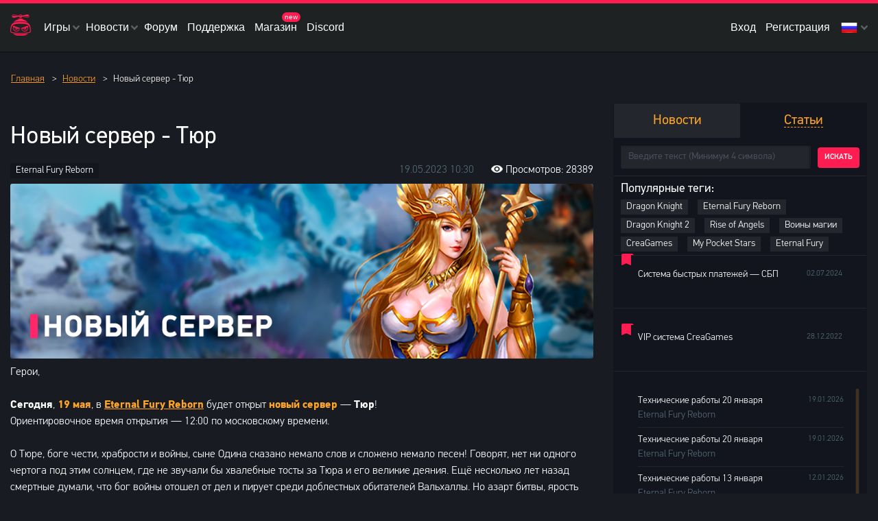

--- FILE ---
content_type: text/html; charset=UTF-8
request_url: https://www.creagames.com/news/efr/7925
body_size: 16288
content:
<!DOCTYPE html>
<html lang=ru prefix="og: http://ogp.me/ns#" itemscope itemtype="https://schema.org/WebPage">
<head>
<meta charset=utf-8>
<meta name=viewport content="width=device-width, initial-scale=1.0">
<title>Новый сервер - Тюр</title>
<meta name=csrf-param content=_csrf-frontend2>
<meta name=csrf-token content="Kt7nJSOV-aL7BWfnrA2vy8VYyYAAhwEiGcOOJCFzuU5CrotEd9eBlr9pUNDOeveTpginyXrYQ3VqpfR1Sxndeg==">
<script type="text/javascript">(function(d,w,c){(w[c]=w[c]||[]).push(function(){try{w.yaCounter35375990=new Ya.Metrika({id:35375990,clickmap:true,trackLinks:true,accurateTrackBounce:true,webvisor:true,trackHash:true});$(document).trigger('yaCounterLoaded');}catch(e){}});var n=d.getElementsByTagName("script")[0],s=d.createElement("script"),f=function(){n.parentNode.insertBefore(s,n);};s.type="text/javascript";s.async=true;s.src="https://mc.yandex.ru/metrika/watch.js";if(w.opera=="[object Opera]"){d.addEventListener("DOMContentLoaded",f,false);}else{f();}})(document,window,"yandex_metrika_callbacks");</script>
<script>(function(w,d,c){(w[c]=w[c]||[]).push(function(){var options={project:4508672,trackHashes:true,};try{w.top100Counter=new top100(options);}catch(e){}});var n=d.getElementsByTagName("script")[0],s=d.createElement("script"),f=function(){n.parentNode.insertBefore(s,n);};s.type="text/javascript";s.async=true;s.src=(d.location.protocol=="https:"?"https:":"http:")+"//st.top100.ru/top100/top100.js";if(w.opera=="[object Opera]"){d.addEventListener("DOMContentLoaded",f,false);}else{f();}})(window,document,"_top100q");</script>
<script type="text/javascript">var _tmr=window._tmr||(window._tmr=[]);_tmr.push({id:"2932223",type:"pageView",start:(new Date()).getTime()});(function(d,w,id){if(d.getElementById(id))return;var ts=d.createElement("script");ts.type="text/javascript";ts.async=true;ts.id=id;ts.src=(d.location.protocol=="https:"?"https:":"http:")+"//top-fwz1.mail.ru/js/code.js";var f=function(){var s=d.getElementsByTagName("script")[0];s.parentNode.insertBefore(ts,s);};if(w.opera=="[object Opera]"){d.addEventListener("DOMContentLoaded",f,false);}else{f();}})(document,window,"topmailru-code");</script>
<script>(function(w,d,s,l,i){w[l]=w[l]||[];w[l].push({'gtm.start':new Date().getTime(),event:'gtm.js'});var f=d.getElementsByTagName(s)[0],j=d.createElement(s),dl=l!='dataLayer'?'&l='+l:'';j.async=true;j.src='https://www.googletagmanager.com/gtm.js?id='+i+dl;f.parentNode.insertBefore(j,f);})(window,document,'script','dataLayer','GTM-PC7BT3G');</script>
<script async src="https://www.googletagmanager.com/gtag/js?id=UA-73769688-1"></script>
<script>window.dataLayer=window.dataLayer||[];function gtag(){dataLayer.push(arguments);}gtag('js',new Date());gtag('config','UA-73769688-1');</script>
<script type="text/javascript">!function(){var t=document.createElement("script");t.type="text/javascript",t.async=!0,t.src="https://vk.com/js/api/openapi.js?168",t.onload=function(){VK.Retargeting.Init("VK-RTRG-492561-2JywD"),VK.Retargeting.Hit()},document.head.appendChild(t)}();</script>
<meta name=robots content=noyaca>
<meta name=yandex-verification content=a093e649036b0288>
<meta property=og:image content="https://www.creagames.com/images/global/big_logo_crea.png">
<meta name=msapplication-TileColor content="#ffffff">
<meta name=msapplication-TileImage content="https://www.creagames.com/images/global/mstile-150x150.png">
<meta name=theme-color content="#ffffff">
<meta name=description content="Герои, Сегодня, 19 мая, в Eternal Fury Reborn будет открыт новый серверТюр! О�...">
<meta name=application-name content="Новый сервер - Тюр">
<meta property=og:site_name content=CreaGames>
<meta property=og:title content="Новый сервер - Тюр">
<meta property=og:type content=news>
<meta property=og:url content="https://www.creagames.com/news/efr/7925">
<meta property=og:locale content=ru_RU>
<link href="https://www.creagames.com/news/efr/7925" rel=canonical>
<link type="image/x-icon" href="/images/global/favicon.ico?v=1603273311" rel=icon>
<link type="image/x-icon" href="/images/global/favicon.ico?v=1603273311" rel="shortcut icon">
<link href="/images/global/xapple-touch-icon.png,qv=1603273311.pagespeed.ic.gE1j9lrbJ8.webp" rel=apple-touch-icon sizes=180x180>
<link type="image/png" href="/images/global/xfavicon-32x32.png,qv=1603273311.pagespeed.ic.fRZtkba8iW.webp" rel=icon sizes=32x32>
<link type="image/png" href="/images/global/xfavicon-16x16.png,qv=1603273311.pagespeed.ic.-GMGlNiPhG.webp" rel=icon sizes=16x16>
<link href="/images/global/safari-pinned-tab.svg?v=1603273311" rel=mask-icon color="#5bbad5">
<link href="/site.webmanifest?v=1603273311" rel=manifest>
<!--[if lte IE9]>
<link href="/css/portal/ie.css?v=1531926183" rel="stylesheet">
<![endif]-->
<link href="/css/A.vendor,,_selectize.css,,qv==1531926183+vendor,,_lightslider.mod.css,,qv==1531926183+vendor,,_datepicker.css,,qv==1538491060+portal,,_style.css,,qv==1706718927+portal,,_payment_external.css,,qv==1647447912+portal,,_icons.css,,qv==1729204143+portal,,_adaptive.css,,qv==1690965373+vendor,,_slick.css,,qv==1536762900+vendor,,_showmore.css,,qv==1604327991+portal,,_emoji,,_emojione.sprites.css,,qv==1646042754+portal,,_emoji,,_emojionearea.css,,qv==1646042754+portal,,_social.css,,qv==1744966578,Mcc.jMwnEpdLa9.css.pagespeed.cf.bveQikIrqd.css" rel=stylesheet>
<script src="/assetsnew/87a8621e/jquery.js,qv=1531926184.pagespeed.jm.xZH2zNe7lE.js"></script>
<script src="/assetsnew,_a602d570,_yii.js,qv==1531929450+js,_portal,_common.js,qv==1595419598+js,_portal,_metrics.js,qv==1686746417+js,_portal,_view_helper.js,qv==1588247431+js,_portal,_global_lib.js,qv==1667206707.pagespeed.jc.5FO2DRw16l.js"></script><script>eval(mod_pagespeed_mzBGrAjDeL);</script>
<script>eval(mod_pagespeed_QS1c37SOcu);</script>
<script>eval(mod_pagespeed_uFK90gPcWv);</script>
<script>eval(mod_pagespeed_xPjzNv_1FJ);</script>
<script>eval(mod_pagespeed_HTQdrG2QZw);</script>
<!--[if lte IE9]>
<script src="/js/vendor/respond.min.js?v=1531926183"></script>
<![endif]-->
<!--[if lte IE9]>
<script src="/js/vendor/html5shiv.min.js?v=1531926183"></script>
<![endif]-->
<script src="/js/portal,_os_detect.js,qv==1573551242+vendor,_jquery-migrate-1.4.1.min.js,qv==1531926183+vendor,_jquery.jcarousellite.js,qv==1531926183+vendor,_lightslider.mod.js,qv==1531926183.pagespeed.jc.NmrMiXlUj-.js"></script><script>eval(mod_pagespeed_OC$lsBAIvd);</script>
<script>eval(mod_pagespeed_I_tS0dWcj0);</script>
<script>eval(mod_pagespeed_i0wrEB7oXX);</script>
<script>eval(mod_pagespeed_LlS$Af1fTS);</script>
<script src="/js/vendor/jquery.nanoscroller.min.js,qv==1531926183+selectize.min.js,qv==1531926183+cropper.min.js,qv==1566288112.pagespeed.jc.bumVgg6tx4.js"></script><script>eval(mod_pagespeed_$4gtbmfXuv);</script>
<script>eval(mod_pagespeed_ckaK63BKsm);</script>
<script>eval(mod_pagespeed_m0dJ0$70MS);</script>
<script src="/js/vendor/datepicker.min.js,qv==1538491060+jquery.countdown.min.js,qv==1531926183+jquery.maskedinput.js,qv==1554108489+notify.min.js,qv==1580898434.pagespeed.jc.h9z2a7FEsi.js"></script><script>eval(mod_pagespeed_AF$mOw7KnJ);</script>
<script>eval(mod_pagespeed_F9md_wsRMV);</script>
<script>eval(mod_pagespeed__7yM9GmSv$);</script>
<script>eval(mod_pagespeed_s9wtM0zSRj);</script>
<script src="/js/portal/centrifuge.min.js,qv==1632906067+global_script.js,qv==1764235093+form_helper.js,qv==1672239688+email.js,qv==1646042754+forum.js,qv==1603789358+platform_user_authorization.js,qv==1531926183+old_portal.js,qv==1531926183+session.js,qv==1604058379+mobile.js,qv==1672239688+ws.js,qv==1648635651.pagespeed.jc.HQjG2exVEl.js"></script><script>eval(mod_pagespeed_oXIQeXpy1T);</script>
<script>eval(mod_pagespeed_qGeWqIu2eN);</script>
<script>eval(mod_pagespeed_OZp885loSv);</script>
<script>eval(mod_pagespeed_stJzbZXfB5);</script>
<script>eval(mod_pagespeed_5mBEGpvrII);</script>
<script>eval(mod_pagespeed_$qXGgyClgj);</script>
<script>eval(mod_pagespeed_Gz0QZsMiLl);</script>
<script>eval(mod_pagespeed_8TgGgtDZWf);</script>
<script>eval(mod_pagespeed_FukjFWPwWY);</script>
<script>eval(mod_pagespeed_hWNJMXvTyg);</script></head>
<body class="page-mobile page-en-mobile " data-language-code=ru>
<noscript><div><img src="https://mc.yandex.ru/watch/35375990" style="position:absolute; left:-9999px;" alt=""/></div></noscript>
<noscript><img height=1 width=1 style=display:none src="https://www.facebook.com/tr?id=845612882275974&ev=PageView&noscript=1"/>
</noscript>
<noscript>
<img src="//counter.rambler.ru/top100.cnt?pid=4508672" alt="Òîï-100"/>
</noscript>
<noscript><div>
<img src="//top-fwz1.mail.ru/counter?id=2932223;js=na" style="border:0;position:absolute;left:-9999px;" alt=""/>
</div></noscript>
<noscript><iframe src="https://www.googletagmanager.com/ns.html?id=GTM-PC7BT3G" height=0 width=0 style="display:none;visibility:hidden"></iframe>
</noscript>
<noscript><img src="https://vk.com/rtrg?p=VK-RTRG-492561-2JywD" style="position:fixed; left:-999px;" alt=""/></noscript>
<script type="text/javascript">var _tmr=window._tmr||(window._tmr=[]);_tmr.push({id:"3177643",type:"pageView",start:(new Date()).getTime(),pid:"USER_ID"});(function(d,w,id){if(d.getElementById(id))return;var ts=d.createElement("script");ts.type="text/javascript";ts.async=true;ts.id=id;ts.src="https://top-fwz1.mail.ru/js/code.js";var f=function(){var s=d.getElementsByTagName("script")[0];s.parentNode.insertBefore(ts,s);};if(w.opera=="[object Opera]"){d.addEventListener("DOMContentLoaded",f,false);}else{f();}})(document,window,"topmailru-code");</script>
<noscript>
<div>
<img src="https://top-fwz1.mail.ru/counter?id=3177643;js=na" style="border:0;position:absolute;left:-9999px;" alt=Top.Mail.Ru />
</div>
</noscript>
<script type="text/javascript">var _tmr=_tmr||[];_tmr.push({type:'itemView',productid:'VALUE',pagetype:'VALUE',list:'VALUE',totalvalue:'VALUE'});</script>
<div class=header-wrapper>
<header class=global-header>
<div class=global-wrapper>
<a href="https://www.creagames.com/" class="global-header-logo "></a>
<nav class=global-header-menu>
<div class="global-header-menu-item has-submenu">
<a>Игры</a>
<div class="global-header-sub-menu game-list">
<a href="/game/efr">
<img src="/uploads/images/game_logo_small/c/5/xc563537c61ccda57db396011f79a2d07.png.pagespeed.ic.CM77IIH68q.webp" alt=""/>
<span>
Eternal Fury Reborn <small>MMORPG</small>
</span>
</a>
<a href="/game/dk">
<img src="/uploads/images/game_logo_small/f/3/xf36b0c955ce437ffd7f954411f91f927.png.pagespeed.ic.SpxWBMCOEX.webp" alt=""/>
<span>
Dragon Knight<small>MMORPG</small>
</span>
</a>
<a href="/game/ef">
<img src="/uploads/images/game_logo_small/f/0/xf086dcadb586fc5117a1d2db777e313f.png.pagespeed.ic.RABSG2qn8M.webp" alt=""/>
<span>
Eternal Fury<small>MMORPG</small>
</span>
</a>
<a href="/game/dk2">
<img src="/uploads/images/game_logo_small/1/b/x1bb104a3df5b842f479bf3e09064a2e7.png.pagespeed.ic.XahfR5ZYmW.webp" alt=""/>
<span>
Dragon Knight 2<small>MMORPG</small>
</span>
</a>
<a href="/game/roa">
<img src="[data-uri]" alt=""/>
<span>
Rise of Angels<small>MMOARPG</small>
</span>
</a>
<a href="/game/gm">
<img src="/uploads/images/game_logo_small/a/8/xa837e36b6015fc1f65545e810b87fd7d.png.pagespeed.ic.gJLG0V89ig.webp" alt=""/>
<span>
Воины магии<small>MMORPG</small>
</span>
</a>
<a href="/game/mps">
<img src="/uploads/images/game_logo_small/6/6/x667f9ccb041fd4263f8b94dfdaf9cbd5.png.pagespeed.ic.bdmaZmQ6i9.webp" alt=""/>
<span>
My Pocket Stars<small>AdvRPG</small>
</span>
</a>
</div>
</div>
<div class="global-header-menu-item has-submenu">
<a>Новости</a>
<div class="global-header-sub-menu content-list">
<a href="https://www.creagames.com/news">Новости</a>
<a href="https://www.creagames.com/article">Статьи</a>
</div>
</div>
<div class=global-header-menu-item>
<a href="https://www.creagames.com/site/forums" target=_blank rel=nofollow data-forum-link>Форум</a>
</div>
<div class=global-header-menu-item>
<a href="https://www.creagames.com/support">Поддержка</a>
</div>
<div class=global-header-menu-item>
<a href="/shop">Магазин</a>
<span id=notifications_shop_new>new</span>
</div>
<div class=global-header-menu-item>
<a class=discord-url href="https://discord.gg/kz7kNXH" target=_blank>
Discord
</a>
</div>
</nav>
<div class=global-header-profile-data>
<a class="global-header-profile-item popup-trigger" data-popup=login>Вход</a>
<a class="global-header-profile-item popup-trigger" data-popup=signup>Регистрация</a>
<div class="global-header-profile-item has-submenu lang-list">
<a>
<b class="icon icon-ru"></b>
</a>
<div class=global-header-sub-menu>
<a href="/en/set-language">
<b class="icon icon-en"></b>
<span>
English
</span>
</a>
<a href="/fr/set-language">
<b class="icon icon-fr"></b>
<span>
Français
</span>
</a>
<a href="/de/set-language">
<b class="icon icon-de"></b>
<span>
Deutsch
</span>
</a>
</div>
</div>
</div>
</div>
</header>
<div class="mobile__menu js-mobile-menu">
<div class=menu__header>
<a href="https://www.creagames.com/" class="header__logo "></a>
<div class="header__icon js-menu-nav"></div>
</div>
<div class="menu__container is-hidden">
<div class=container__row>
<div class=block__flags>
<a class=icon href="/en/set-language">
<b class="flags__icon icon icon-en"></b>
</a>
<a class=icon href="/fr/set-language">
<b class="flags__icon icon icon-fr"></b>
</a>
<a class=icon href="/de/set-language">
<b class="flags__icon icon icon-de"></b>
</a>
</div>
<nav class=g-header_menu>
<div class=g-header_menu_item>
<a href="#loginModal" class="menu__link js-modal-open popup-trigger" data-popup=login>Вход</a>
<a href="#signupModal" class="menu__link js-modal-open popup-trigger" data-popup=signup>Регистрация</a>
</div>
<div class="g-header_menu_item has_submenu" data-form=mobile_game_list>
<a>Игры</a>
<div id=mobile_game_list class="g-header_sub_menu game-list">
<a href="/game/efr">
<img src="/uploads/images/game_logo_big/3/1/x310ae6a2c61b18768c250eb3873a6a6c.png.pagespeed.ic.CM77IIH68q.webp" alt=""/>
<span>
Eternal Fury Reborn <small>MMORPG</small>
</span>
</a>
<a href="/game/dk">
<img src="/uploads/images/game_logo_big/b/f/xbfe14ef92c6c5f3ef29f86228e93a154.png.pagespeed.ic.SpxWBMCOEX.webp" alt=""/>
<span>
Dragon Knight<small>MMORPG</small>
</span>
</a>
<a href="/game/ef">
<img src="/uploads/images/game_logo_big/f/f/xff98a7347c7e8680bcece5b2a2f1b220.png.pagespeed.ic.RABSG2qn8M.webp" alt=""/>
<span>
Eternal Fury<small>MMORPG</small>
</span>
</a>
<a href="/game/dk2">
<img src="/uploads/images/game_logo_big/0/e/x0e161e03cd2ed3839aa5b10243f52d96.png.pagespeed.ic.XahfR5ZYmW.webp" alt=""/>
<span>
Dragon Knight 2<small>MMORPG</small>
</span>
</a>
<a href="/game/roa">
<img src="/uploads/images/game_logo_big/7/1/x7103308883ed1f332909a8c0c151e7a4.png.pagespeed.ic.uRgnfBORHP.webp" alt=""/>
<span>
Rise of Angels<small>MMOARPG</small>
</span>
</a>
<a href="/game/gm">
<img src="/uploads/images/game_logo_big/f/d/xfd13236041aa25d0a3ce7dcdf7d83fc3.png.pagespeed.ic.gJLG0V89ig.webp" alt=""/>
<span>
Воины магии<small>MMORPG</small>
</span>
</a>
<a href="/game/mps">
<img src="/uploads/images/game_logo_big/3/b/x3b7dab1f492a4334bafbae75f983b8df.png.pagespeed.ic.OnXjYN_RGZ.webp" alt=""/>
<span>
My Pocket Stars<small>AdvRPG</small>
</span>
</a>
</div>
</div>
<div class=g-header_menu_item>
<a href="https://www.creagames.com/news">Новости</a>
</div>
<div class=g-header_menu_item>
<a href="https://www.creagames.com/article">Статьи</a>
</div>
<div class=g-header_menu_item>
<a href="https://www.creagames.com/site/forums" target=_blank rel=nofollow data-forum-link>Форум</a>
</div>
<div class=g-header_menu_item>
<a href="#" class="popup-trigger js-modal-open" data-popup=login>Поддержка</a>
</div>
<div class=g-header_menu_item>
<a href="/shop?language_code=ru">Магазин <span id=notifications_shop_new_header_mobile>new</span>
</a>
</div>
<div class=g-header_menu_item>
<a class=discord-url href="https://discord.gg/kz7kNXH" target=_blank>Discord</a>
</div>
</nav>
</div>
</div>
</div>
</div>
<section class=global-content>
<div class="global-wrapper js-swap-grid">
<ul class=global-crumbles itemscope itemtype="https://schema.org/BreadcrumbList">
<li itemprop=itemListElement itemscope itemtype="https://schema.org/ListItem">
<a href="/" itemprop=item>
<span itemprop=name>Главная</span>
</a>
<meta itemprop=position content=1>
</li>
<li><span>&gt;</span></li>
<li itemprop=itemListElement itemscope itemtype="https://schema.org/ListItem">
<a href="/news" itemprop=item>
<span itemprop=name>Новости</span>
</a>
<meta itemprop=position content=2>
</li>
<li><span>&gt;</span></li>
<li itemprop=itemListElement itemscope itemtype="https://schema.org/ListItem">
<span itemprop=item>
Новый сервер - Тюр <meta itemprop=name content="Новый сервер - Тюр">
</span>
<meta itemprop=position content=3>
</li>
</ul>
<div class=global-content-main>
<div class="global-text article-news">
<section class=article-block>
<div class=article-head>
<h1>Новый сервер - Тюр</h1>
<div class=article-tags>
<a href="/news/tag/eternal-fury-reborn">Eternal Fury Reborn</a> </div>
<div class=article-watches>
<b class="icon icon-eye"></b>
Просмотров: 28389 </div>
<div class=global-head-info>
<span class=global-head-date>19.05.2023 10:30</span>
</div>
</div>
<div class=article-content>
<p><img alt="" src="/uploads/images/custom/efr/banners/xef_re_portal_1000x300_new_server.png.pagespeed.ic.bOh48BiYoe.webp"/><br/>
Герои,<br/>
<br/>
<strong>Сегодня</strong>,<strong>&nbsp;<strong class=strong-color>19&nbsp;мая</strong></strong>, в&nbsp;<strong><a href="https://www.creagames.com/game/efr"><strong>Eternal Fury Reborn</strong></a>&nbsp;</strong>будет открыт&nbsp;<strong><strong class=strong-color>новый сервер</strong>&nbsp;</strong>&mdash;&nbsp;<strong>Тюр</strong>!&nbsp;<br/>
Ориентировочное время открытия &mdash; 12:00 по московскому времени.<br/>
<br/>
О Тюре, боге чести, храбрости и войны, сыне Одина сказано немало слов и сложено немало песен! Говорят, нет ни одного чертога под этим солнцем, где не звучали бы хвалебные тосты за Тюра и его великие деяния. Ещё несколько лет назад смертные думали, что бог войны отошел от дел и пирует среди доблестных обитателей Вальхаллы. Но азарт битвы, ярость сражений и мелодия скрещенных мечей зовет великого воителя в бой снова и снова. Неудивительно, что Тюра то и дело встречают в разных уголках мира Бесконечной Ярости. Ходят слухи, что могучий бог порой помогает доблестным героям и даже сражается с ними бок о бок. Но таких счастливчиков можно по пальцам одной руки пересчитать!&nbsp;</p>
<p>Вступайте в&nbsp;<a href="https://vk.com/efreborn">официальную группу Eternal Fury Reborn Вконтакте</a>, чтобы быть в курсе всех последних новостей.</p>
<p><em>С уважением,<br/>
Команда CreaGames</em></p>
</div>
<div class=article-footer>
<div class=clear-both></div>
</div>
</section>
<h2>Комментарии:</h2>
<div class="comments loading" data-channel=comments_news_7925 data-article-id=7925 data-type=news style="height: auto">
</div>
<div id=send-comment class=send-comment>
<p>Для написания комментариев необходимо <a href="#" class=popup-trigger data-popup=login>авторизоваться</a>
</p>
</div>
</div>
</div>
<div class="global-content-side js-no-banner">
<div class=news-tabs>
<div class="news-tab-btn tab-news active" data-tab=news>
<h3>Новости</h3>
</div>
<div class="news-tab-btn tab-articles " data-tab=articles>
<h3>Статьи</h3>
</div>
<div class="news-search news-tab tab-news active">
<form action="/news/search/efr" id=news-search>
<div class=news-form-wrap>
<input type=text class=form-input name=query maxlength=100 value="" placeholder="Введите текст (Минимум 4 символа)"/>
<input type=submit class="button button-small form-submit" value="Искать"/>
</div>
</form>
</div>
<div class="news-search news-tab tab-articles ">
<form action="/article/search/efr" id=article-search>
<div class=news-form-wrap>
<input type=text class=form-input name=query maxlength=100 value="" placeholder="Введите текст (Минимум 4 символа)"/>
<input type=submit class="button button-small form-submit" value="Искать"/>
</div>
</form>
</div>
<div class="popular-tags news-tab tab-news active">
<h3>Популярные теги:</h3>
<a href="/news/tag/dragon-knight" class=news-tag>Dragon Knight</a>
<a href="/news/tag/eternal-fury-reborn" class=news-tag>Eternal Fury Reborn</a>
<a href="/news/tag/dragon-knight-2" class=news-tag>Dragon Knight 2</a>
<a href="/news/tag/roa" class=news-tag>Rise of Angels</a>
<a href="/news/tag/voiny-magii" class=news-tag>Воины магии</a>
<a href="/news/tag/creagames" class=news-tag>CreaGames</a>
<a href="/news/tag/my-pocket-stars" class=news-tag>My Pocket Stars</a>
<a href="/news/tag/EF" class=news-tag>Eternal Fury</a>
</div>
<div class="popular-tags news-tab tab-articles ">
<h3>Популярные теги:</h3>
<a href="/article/tag/eternal-fury-reborn" class=news-tag>Eternal Fury Reborn</a>
<a href="/article/tag/creagames" class=news-tag>CreaGames</a>
<a href="/article/tag/dragon-knight" class=news-tag>Dragon Knight</a>
</div>
<div class="news-tab tab-news active fixed">
<a href="https://www.creagames.com/news/8660" class=news-tab-item>
<span class=news-tab-item-name>Система быстрых платежей — СБП</span>
<span class=news-tab-item-text></span>
<span class=news-tab-item-date>02.07.2024</span>
</a>
</div>
<div class="news-tab tab-news active fixed">
<a href="https://www.creagames.com/news/7657" class=news-tab-item>
<span class=news-tab-item-name>VIP система CreaGames</span>
<span class=news-tab-item-text></span>
<span class=news-tab-item-date>28.12.2022</span>
</a>
</div>
<div class="news-tab tab-news active custom-scroll">
<div class=nano-content>
<div id=linkPagerNews data-pjax-container="" data-pjax-timeout=1000 data-pjax-scrollto>
<div class=news-list>
<a href="https://www.creagames.com/news/efr/9573" class=news-tab-item>
<span class=news-tab-item-name>Технические работы 20 января</span>
<span class=news-tab-item-text>Eternal Fury Reborn </span>
<span class=news-tab-item-date>19.01.2026</span>
</a>
<a href="https://www.creagames.com/news/efr/9574" class=news-tab-item>
<span class=news-tab-item-name>Технические работы 20 января</span>
<span class=news-tab-item-text>Eternal Fury Reborn </span>
<span class=news-tab-item-date>19.01.2026</span>
</a>
<a href="https://www.creagames.com/news/efr/9563" class=news-tab-item>
<span class=news-tab-item-name>Технические работы 13 января</span>
<span class=news-tab-item-text>Eternal Fury Reborn </span>
<span class=news-tab-item-date>12.01.2026</span>
</a>
<a href="https://www.creagames.com/news/efr/9557" class=news-tab-item>
<span class=news-tab-item-name>Рождество в Eternal Fury Reborn!</span>
<span class=news-tab-item-text>Eternal Fury Reborn </span>
<span class=news-tab-item-date>08.01.2026</span>
</a>
<a href="https://www.creagames.com/news/efr/9554" class=news-tab-item>
<span class=news-tab-item-name>Технические работы 6 января</span>
<span class=news-tab-item-text>Eternal Fury Reborn </span>
<span class=news-tab-item-date>05.01.2026</span>
</a>
<a href="https://www.creagames.com/news/efr/9539" class=news-tab-item>
<span class=news-tab-item-name>Новый сервер — Норнгест</span>
<span class=news-tab-item-text>Eternal Fury Reborn </span>
<span class=news-tab-item-date>30.12.2025</span>
</a>
<a href="https://www.creagames.com/news/efr/9538" class=news-tab-item>
<span class=news-tab-item-name>Технические работы 30 декабря</span>
<span class=news-tab-item-text>Eternal Fury Reborn </span>
<span class=news-tab-item-date>29.12.2025</span>
</a>
<a href="https://www.creagames.com/news/efr/9537" class=news-tab-item>
<span class=news-tab-item-name>Новый Год в Eternal Fury Reborn!</span>
<span class=news-tab-item-text>Eternal Fury Reborn </span>
<span class=news-tab-item-date>29.12.2025</span>
</a>
<a href="https://www.creagames.com/news/efr/9524" class=news-tab-item>
<span class=news-tab-item-name>Технические работы 23 декабря</span>
<span class=news-tab-item-text>Eternal Fury Reborn </span>
<span class=news-tab-item-date>22.12.2025</span>
</a>
<a href="https://www.creagames.com/news/efr/9511" class=news-tab-item>
<span class=news-tab-item-name>Технические работы 16 декабря</span>
<span class=news-tab-item-text>Eternal Fury Reborn </span>
<span class=news-tab-item-date>15.12.2025</span>
</a>
</div>
<div>
<div class=pagination-wrap>
<ul class=pagination><li class="first-page disabled"><span><span>1</span><i class="icon icon-first-page"></i></span></li>
<li class="prev disabled"><span><span>0</span><i class="icon icon-prev-page"></i></span></li>
<li class=active><a href="/news/efr/7925" data-page=0>1</a></li>
<li class=next><a href="/news/efr/7925?page=2" data-page=1><i class="icon icon-next-page"></i><span>2</span></a></li>
<li class=last-page><a href="/news/efr/7925?page=50" data-page=49><i class="icon icon-last-page"></i><span>50</span></a></li></ul> </div>
</div>
</div>
</div>
</div>
<div class="news-tab tab-articles  custom-scroll">
<div class=nano-content>
<div id=linkPagerArticles data-pjax-container="" data-pjax-timeout=1000 data-pjax-scrollto>
<div class=news-list>
<a href="https://www.creagames.com/article/efr/8481" class=news-tab-item>
<span class=news-tab-item-name>Руководство - Руны</span>
<span class=news-tab-item-text>Eternal Fury Reborn </span>
<span class=news-tab-item-date>26.03.2024</span>
</a>
<a href="https://www.creagames.com/article/efr/8076" class=news-tab-item>
<span class=news-tab-item-name>Руководство - Герой - Тристан</span>
<span class=news-tab-item-text>Eternal Fury Reborn </span>
<span class=news-tab-item-date>21.08.2023</span>
</a>
<a href="https://www.creagames.com/article/efr/8068" class=news-tab-item>
<span class=news-tab-item-name>Руководство - Герой - Робин Гуд</span>
<span class=news-tab-item-text>Eternal Fury Reborn </span>
<span class=news-tab-item-date>10.08.2023</span>
</a>
<a href="https://www.creagames.com/article/efr/8052" class=news-tab-item>
<span class=news-tab-item-name>Руководство - Вознесение героя</span>
<span class=news-tab-item-text>Eternal Fury Reborn </span>
<span class=news-tab-item-date>03.08.2023</span>
</a>
<a href="https://www.creagames.com/article/efr/8012" class=news-tab-item>
<span class=news-tab-item-name>Руководство - Вальхалла - Веха (призыв)</span>
<span class=news-tab-item-text>Eternal Fury Reborn </span>
<span class=news-tab-item-date>10.07.2023</span>
</a>
<a href="https://www.creagames.com/article/efr/7280" class=news-tab-item>
<span class=news-tab-item-name>Руководство - Активация Промокода</span>
<span class=news-tab-item-text>Eternal Fury Reborn </span>
<span class=news-tab-item-date>21.06.2022</span>
</a>
<a href="https://www.creagames.com/article/efr/7147" class=news-tab-item>
<span class=news-tab-item-name>Руководство - Уровень Пика, Пик Таланта, Таинственный Пик</span>
<span class=news-tab-item-text>Eternal Fury Reborn </span>
<span class=news-tab-item-date>22.04.2022</span>
</a>
<a href="https://www.creagames.com/article/efr/7131" class=news-tab-item>
<span class=news-tab-item-name>Руководство - Опыт Эльфа</span>
<span class=news-tab-item-text>Eternal Fury Reborn </span>
<span class=news-tab-item-date>21.04.2022</span>
</a>
<a href="https://www.creagames.com/article/efr/7032" class=news-tab-item>
<span class=news-tab-item-name>Руководство - Камни магических чар </span>
<span class=news-tab-item-text>Eternal Fury Reborn </span>
<span class=news-tab-item-date>18.03.2022</span>
</a>
<a href="https://www.creagames.com/article/efr/7028" class=news-tab-item>
<span class=news-tab-item-name>Руководство - Империя</span>
<span class=news-tab-item-text>Eternal Fury Reborn </span>
<span class=news-tab-item-date>18.03.2022</span>
</a>
</div>
<div>
<div class=pagination-wrap>
<ul class=pagination><li class="first-page disabled"><span><span>1</span><i class="icon icon-first-page"></i></span></li>
<li class="prev disabled"><span><span>0</span><i class="icon icon-prev-page"></i></span></li>
<li class=active><a href="/article?game_code=efr" data-page=0>1</a></li>
<li class=next><a href="/article?game_code=efr&amp;page=2" data-page=1><i class="icon icon-next-page"></i><span>2</span></a></li>
<li class=last-page><a href="/article?game_code=efr&amp;page=2" data-page=1><i class="icon icon-last-page"></i><span>2</span></a></li></ul> </div>
</div>
</div>
</div>
</div>
</div>
</div>
</div>
</section>
<footer class=global-footer-mini>
<meta itemprop=copyrightYear content=2026>
<meta itemprop=copyrightHolder content=CreaGames>
<div class=global-footer-wrap>
<nav class=global-footer-mini-menu>
<a href="https://www.creagames.com/news">Новости</a>
<a href="https://www.creagames.com/article">Статьи</a>
<a href="https://www.creagames.com/site/forums" target=_blank rel=nofollow>
Форум </a>
<a href="https://www.creagames.com/support">
Поддержка </a>
</nav>
<nav class=global-footer-mini-menu>
<a href="https://www.creagames.com/about">
О компании </a>
<a href="https://www.creagames.com/license">
Лицензионный договор </a>
<a href="https://www.creagames.com/privacy">
Политика конфиденциальности </a>
</nav>
<nav class=social-menu>
<a class="icon icon_soc2" href="https://vk.com/ilovecreagames" target=_blank rel=nofollow></a>
<a class="icon icon_soc3" href="https://www.youtube.com/channel/UCx1WZncKrZ7nOLloCvGdoyA" target=_blank rel=nofollow></a>
<a class="icon icon_soc5" href="https://discord.gg/kz7kNXH" target=_blank rel=nofollow></a>
</nav>
<div class=global-footer-mini-copyright>
© 2026 CreaGames Все права защищены <b class=icon-18></b>
</div>
<div id=global-footer-top class=global-footer-top>Наверх &uarr;</div>
</div>
</footer>
<div id=popup-login class="popup popup-login ">
<div class=popup-overlay></div>
<div class=popup-content>
<div class=popup-title>
<h2>Авторизация</h2>
<b class="icon icon-close js-modal-close"></b>
</div>
<div class=popup-social-row>
<p>Через социальные сети</p>
<span class="social-authorization-item icon-sign icon-sign-vkontakte" data-href="https://www.creagames.com/site/social-authorization?platform_code=vkontakte"></span>
<span class="social-authorization-item icon-sign icon-sign-odnoklassniki" data-href="https://www.creagames.com/site/social-authorization?platform_code=odnoklassniki"></span>
<span class="social-authorization-item icon-sign icon-sign-google" data-href="https://www.creagames.com/site/social-authorization?platform_code=google"></span>
<span class="social-authorization-item icon-sign icon-sign-yandex" data-href="https://www.creagames.com/site/social-authorization?platform_code=yandex"></span>
<span class="social-authorization-item icon-sign icon-sign-mailru" data-href="https://www.creagames.com/site/social-authorization?platform_code=mailru"></span>
<p class=popup-social-or>или</p>
</div>
<div class=global-form>
<form action="" method=post>
<label class=form-row>
<input name=username class=form-input type=text placeholder="Электронная почта / Никнейм" maxlength=255 />
<span class=form-error></span>
</label>
<label class=form-row>
<input name=password class=form-input type=password placeholder="Пароль" maxlength=255 />
<span class=form-error></span>
</label>
<label class="form-row form-checkbox-row">
<input class=form-checkbox name=remember value=1 type=checkbox checked=checked />
<b class=icon-checkbox></b>
Запомнить меня <a class="a-solid popup-trigger float-right" data-popup=recovery>Забыли пароль?</a>
</label>
<div class="server-error form-row">
<span class=form-error></span>
<a href="#" class=reload rel=nofollow>Обновите страницу</a>
</div>
<div class=form-row>
<button class="submit button button-medium" type=button>Войти</button>
</div>
</form>
</div>
<div class=popup-bottom>
Нет аккаунта? <a class="a-dashed js-modal-open popup-trigger" data-popup=signup>Регистрация</a>
</div>
<div class=popup-bottom>
<a class=guest-authorization href="https://www.creagames.com/site/guest-authorization">Гостевой вход</a>
<span class=guest-info>?</span>
<div class=guest-tooltip-text>Возможность играть без регистрации, но с ограничением по времени.</div>
</div>
</div>
</div>
<div id=popup-signup class="popup popup-login">
<div class=popup-overlay></div>
<div class=popup-content>
<div class=popup-title>
<h2>Регистрация</h2>
<b class="icon icon-close js-modal-close"></b>
</div>
<div class=popup-social-row>
<p>Через социальные сети</p>
<span class="social-authorization-item icon-sign icon-sign-vkontakte" data-href="https://www.creagames.com/site/social-authorization?platform_code=vkontakte"></span>
<span class="social-authorization-item icon-sign icon-sign-odnoklassniki" data-href="https://www.creagames.com/site/social-authorization?platform_code=odnoklassniki"></span>
<span class="social-authorization-item icon-sign icon-sign-google" data-href="https://www.creagames.com/site/social-authorization?platform_code=google"></span>
<span class="social-authorization-item icon-sign icon-sign-yandex" data-href="https://www.creagames.com/site/social-authorization?platform_code=yandex"></span>
<span class="social-authorization-item icon-sign icon-sign-mailru" data-href="https://www.creagames.com/site/social-authorization?platform_code=mailru"></span>
<p class=popup-social-or>или</p>
</div>
<div class=global-form>
<form action="https://www.creagames.com/site/signup" method=post>
<label class=form-row>
<input name=email class=form-input type=text placeholder="Электронная почта" maxlength=255 />
<span class=form-error></span>
</label>
<label class=form-row>
<input name=password class=form-input type=password placeholder="Пароль" maxlength=255 />
<span class=form-error></span>
</label>
<label class=form-row>
<input name=confirm_password class=form-input type=password placeholder="Пароль еще раз" maxlength=255 />
<span class=form-error></span>
</label>
<label class="form-row form-checkbox-row">
<input class=form-checkbox name=agree_license type=checkbox checked=checked />
<b class=icon-checkbox></b>
Регистрируясь, вы соглашаетесь с условиями <a class=a-solid href="https://www.creagames.com/license" target=_blank>Лицензионного соглашения</a>
и <a class=a-solid href="https://www.creagames.com/privacy" target=_blank>Политики конфиденциальности</a> <span class=form-error>Необходимо отметить Лицензионное соглашение и Политику конфиденциальности.</span>
</label>
<label class="form-row form-checkbox-row" style='display: none'>
<input class=form-checkbox name=newsletter_status type=checkbox checked=checked />
<b class=icon-checkbox></b>
Я даю согласие на хранение и обработку моих данных для рассылки новостей, информационных и коммерческих сообщений <span class=form-error>Необходимо согласиться с обработкой данных</span>
</label>
<div class="server-error form-row">
<span class=form-error></span>
<a href="#" class=reload rel=nofollow>Обновите страницу</a>
</div>
<div class=form-row>
<button class="submit button button-medium" type=button>Зарегистрироваться</button>
</div>
</form>
</div>
<div class=popup-bottom>
Есть аккаунт? <a class="a-dashed js-modal-open popup-trigger" data-popup=login>Войти</a>
</div>
<div class=popup-bottom>
<a class=guest-authorization href="https://www.creagames.com/site/guest-authorization">Гостевой вход</a>
<span class=guest-info>?</span>
<div class=guest-tooltip-text>Возможность играть без регистрации, но с ограничением по времени.</div>
</div>
</div>
</div>
<div id=popup-recovery class="popup popup-recovery">
<div class=popup-overlay></div>
<div class=popup-content>
<div class=popup-title>
<h2>Восстановление пароля</h2>
<b class="icon icon-close js-modal-close"></b>
</div>
<p>Введите адрес электронной почты, который вы указали при регистрации. На него будет отправлена инструкция по восстановлению пароля.</p>
<div class=global-form>
<form action="" method=post>
<label class=form-row>
<input name=email class=form-input type=text placeholder="Введите адрес электронной почты" maxlength=255 />
<span class=form-error></span>
</label>
<div class="server-error form-row">
<span class=form-error></span>
<a href="#" class=reload rel=nofollow>Обновите страницу</a>
</div>
<div class=form-row>
<button class="submit button button-medium" type=button>Отправить</button>
</div>
</form>
</div>
</div>
</div>
<div id=popup-info class="popup popup-info">
<div class=popup-overlay></div>
<div class=popup-content>
<div class=popup-title>
<h2 class=popup-title-h2></h2>
<b class="icon icon-close js-modal-close"></b>
</div>
<div class=popup-body></div>
</div>
</div>
<div id=popup-support class="popup popup-support-request">
<div class=popup-overlay></div>
<div class=popup-content>
<div class=popup-title>
<h2>Поддержка</h2>
<b class="icon icon-close js-modal-close"></b>
</div>
<div class=global-form>
<form id=w0 action="/support/create-ticket" method=post>
<input type=hidden name=_csrf-frontend2 value="Kt7nJSOV-aL7BWfnrA2vy8VYyYAAhwEiGcOOJCFzuU5CrotEd9eBlr9pUNDOeveTpginyXrYQ3VqpfR1Sxndeg=="> <div class=form-row>
<a name=common-error></a>
<div class=form-error></div>
</div>
<label class="form-row field-subject required">
<input type=text class=form-input name=subject maxlength=100 placeholder="Тема обращения" aria-required=true>
<span class=form-error></span>
</label>
<label class="form-row category-type-trigger field-category required">
<select class=form-select name=category data-trigger=category-dependent aria-required=true>
<option value="">Выберите категорию обращения</option>
<option value=1>Доступ к аккаунту</option>
<option value=2>Доступ к игре</option>
<option value=3>Проблема с платежами</option>
<option value=4>Пропажа валюты</option>
<option value=5>Технический вопрос</option>
<option value=6>Проблема с порталом</option>
<option value=7>Игровая проблема</option>
<option value=8>Игровой вопрос</option>
<option value=9>Пожелания и предложения</option>
</select>
<span class=form-error></span>
</label> <label class="form-row field-email">
<input type=text class=form-input name=email maxlength=100 placeholder=Email>
<span class=form-error></span>
</label> <label class="form-row game-trigger field-game">
<select class=form-select name=game data-trigger=game-dependent>
<option value="">Выберите игру</option>
<option value=20>Eternal Fury Reborn </option>
<option value=1>Dragon Knight</option>
<option value=14>Eternal Fury</option>
<option value=2>Dragon Knight 2</option>
<option value=12>Rise of Angels</option>
<option value=4>Воины магии</option>
<option value=16>My Pocket Stars</option>
</select>
<span class=form-error></span>
</label>
<label class="form-row game-dependent hidden field-server">
<select class=form-select name=server>
<option value="">Выберите сервер</option>
</select>
<span class=form-error></span>
</label>
<label class="form-row game-dependent hidden field-character">
<input type=text class=form-input name=character maxlength=50 placeholder="Игровой ник персонажа">
<span class=form-error></span>
</label>
<label class="form-row hidden category-dependent field-date" data-triggered_value=3>
<input type=text class="form-input datepicker-here" name=date readonly=readonly maxlength=16 data-timepicker=true placeholder="Дата и время платежа">
<span class=form-error></span>
</label>
<label class="form-row payment-type-trigger category-dependent hidden field-payment_type" data-triggered_value=3>
<select class=form-select name=payment_type data-trigger=payment-type-dependent>
<option value="">Выберите способ платежа</option>
<option value=1>Банковская карта</option>
<option value=2>Мобильный платеж</option>
<option value=3>Другие способы</option>
</select>
<span class=form-error></span>
</label>
<div class="payment_type payment-type-dependent hidden" data-triggered_value=1>
<div class="form-row card field-payment_card">
<div class="form-group field-payment_card_first">
<input type=text id=payment_card_first class="form-input type-number" name=payment_card_first maxlength=4 placeholder=0000 autocomplete=none>
</div> <div class=card-disabled>XXXX</div>
<div class=card-disabled>XXXX</div>
<div class="form-group field-payment_card_last">
<input type=text id=payment_card_last class="form-input type-number" name=payment_card_last maxlength=4 placeholder=0000 autocomplete=none>
</div>
<div class="field-payment_card_last field-payment_card_first">
<div class=form-error></div>
</div>
</div>
</div>
<div class="payment_type payment-type-dependent hidden" data-triggered_value=2>
<label class="form-row mobile field-payment_phone field-payment_phone">
<input type=text class="form-input type-phone" name=payment_phone maxlength=20 placeholder="Телефон">
<span class=form-error></span>
</label> </div>
<div class="payment_type payment-type-dependent hidden" data-triggered_value=3>
<label class="form-row field-payment_id">
<input type=text class="form-input type-number" name=payment_id maxlength=20 placeholder="Идентификатор платежа">
<span class=form-error></span>
</label> </div>
<label class=form-row>
<div class="form-group field-message required">
<div class=support-message-field><textarea id=message class=form-input name=message maxlength=1000 rows=5 placeholder="Опишите вашу проблему" onKeyDown="charLimit(this, &#039;#character-counter&#039;, 1000);" onKeyUp="charLimit(this, &#039;#character-counter&#039;, 1000);" aria-required=true></textarea><div class=hint-block>Опишите вашу проблему (<span id=character-counter>1000</span> символов)</div><span class=form-error></span></div>
</div> </label>
<div class=attached-files></div>
<label class="attach-file form-row field-files">
<input type=file name="files[]" multiple=multiple accept="image/*">
<b class=icon-attach></b> <span>Прикрепить файл</span>
<i>(Максимум 3 файла)</i>
<span class=form-error></span>
</label>
<div class="recaptcha form-row">
<div class="form-group field-recaptcha">
<input type=hidden id=recaptcha name=recaptcha><div id=recaptcha-recaptcha-w0 class=g-recaptcha data-sitekey=6Ld3onsUAAAAACGIu1IQiQPvQk6LHHYbcV3sRRbq data-callback=support.recaptcha_callback data-input-id=recaptcha data-form-id=w0></div>
<span class=form-error></span>
</div> </div>
<div class=form-row>
<button type=submit class="button button-medium submit">Отправить</button> </div>
</form> </div>
<div class=popup-privacy-alert>
Нажимая на кнопку, вы даете <a href="https://www.creagames.com/privacy" target=_blank>
согласие на обработку персональных данных </a>
</div>
</div>
</div>
<script src="//www.google.com/recaptcha/api.js?hl=ru&amp;render=explicit&amp;onload=recaptchaOnloadCallback" async defer></script>
<script src="/js/vendor,_alertify.js,qv==1540294753+portal,_news.js,qv==1651825959+vendor,_slick.min.js,qv==1602058661+portal,_game-info-common.js,qv==1567081867+vendor,_showmore.js,qv==1604327991.pagespeed.jc.AwXug9Z6kQ.js"></script><script>eval(mod_pagespeed_X7bb_Bx10w);</script>
<script>eval(mod_pagespeed_Cyw8vKG56I);</script>
<script>eval(mod_pagespeed_eR2QoDnpvc);</script>
<script>eval(mod_pagespeed_p2aTCYR4ZV);</script>
<script>eval(mod_pagespeed_m6bUoppEcx);</script>
<script src="/js/portal/social/emojione.min.js,qv=1646042754.pagespeed.jm.5fc1RW3YA5.js"></script>
<script src="/js,_portal,_social,_emojionearea.js,qv==1646042754+js,_portal,_social,_comment_for_guest.js,qv==1646042754+assetsnew,_3197f1a8,_jquery.pjax.js,qv==1531926184+js,_portal,_authorization.js,qv==1624615033.pagespeed.jc.Uibg_FVMF1.js"></script><script>eval(mod_pagespeed_OEZ5li8lgB);</script>
<script>eval(mod_pagespeed_Pu1afWktgq);</script>
<script>eval(mod_pagespeed_SkxyoGbBqX);</script>
<script>eval(mod_pagespeed_ZsrNYs1QA7);</script>
<script src="/assetsnew/a602d570/yii.activeForm.js,qv=1531929450.pagespeed.jm.FPasaG69RB.js"></script>
<script>var recaptchaOnloadCallback=function(){jQuery(".g-recaptcha").each(function(){var reCaptcha=jQuery(this);if(reCaptcha.data("recaptcha-client-id")===undefined){var recaptchaClientId=grecaptcha.render(reCaptcha.attr("id"),{"callback":function(response){if(reCaptcha.data("form-id")!==""){jQuery("#"+reCaptcha.data("input-id"),"#"+reCaptcha.data("form-id")).val(response).trigger("change");}else{jQuery("#"+reCaptcha.data("input-id")).val(response).trigger("change");}if(reCaptcha.attr("data-callback")){eval("("+reCaptcha.attr("data-callback")+")(response)");}},"expired-callback":function(){if(reCaptcha.data("form-id")!==""){jQuery("#"+reCaptcha.data("input-id"),"#"+reCaptcha.data("form-id")).val("");}else{jQuery("#"+reCaptcha.data("input-id")).val("");}if(reCaptcha.attr("data-expired-callback")){eval("("+reCaptcha.attr("data-expired-callback")+")()");}},});reCaptcha.data("recaptcha-client-id",recaptchaClientId);if(reCaptcha.data("size")==="invisible"){grecaptcha.execute(recaptchaClientId);}}});};</script>
<script>jQuery(function($){jQuery(document).pjax(".tab-news .pagination a",{"push":false,"replace":false,"timeout":1000,"scrollTo":true,"container":"#linkPagerNews"});jQuery(document).on("submit","#linkPagerNews form[data-pjax]",function(event){jQuery.pjax.submit(event,{"push":false,"replace":false,"timeout":1000,"scrollTo":true,"container":"#linkPagerNews"});});jQuery(document).pjax(".tab-articles .pagination a",{"push":false,"replace":false,"timeout":1000,"scrollTo":true,"container":"#linkPagerArticles"});jQuery(document).on("submit","#linkPagerArticles form[data-pjax]",function(event){jQuery.pjax.submit(event,{"push":false,"replace":false,"timeout":1000,"scrollTo":true,"container":"#linkPagerArticles"});});jQuery('#w0').yiiActiveForm([],[]);});</script>
<script type="text/javascript">var app_config=new AppConfig();app_config.init({error_text_413:'Размер файла не должен превышать 3Мб.',language_code:'ru',response_status_ok:'ok',response_status_error:'error',current_url:'/news/efr/7925',redirect_url:'https://www.creagames.com/news/efr/7925',forum_auth_url:'',server_time:'Jan 21, 2026 18:40:08 +0300',ws_url:'wss://www.creagames.com/centrifugo/connection/websocket',ws_token:'eyJ0eXAiOiJKV1QiLCJhbGciOiJIUzI1NiJ9.eyJzdWIiOiIifQ.zwSgBzRw1HRD48vqQarjt4WpYV0pAv0_iBRhjkOnJ00',ws_reconnect_timeout_min:60000,ws_reconnect_timeout_max:180000,ws_connect_timeout:5000,user_channel:'user#',user_social_id:'false',is_guest_account:0,});var old_portal=new OldPortal();var session=new Session();var platform_user_authorization=new PlatformUserAuthorization();$(document).ready(function(){session.init('jvoe74ffaocgml1t1ftj17mk8c');});</script>
</body>
</html>


--- FILE ---
content_type: text/html; charset=utf-8
request_url: https://www.google.com/recaptcha/api2/anchor?ar=1&k=6Ld3onsUAAAAACGIu1IQiQPvQk6LHHYbcV3sRRbq&co=aHR0cHM6Ly93d3cuY3JlYWdhbWVzLmNvbTo0NDM.&hl=ru&v=PoyoqOPhxBO7pBk68S4YbpHZ&size=normal&anchor-ms=20000&execute-ms=30000&cb=5k9x5s7fxuav
body_size: 49483
content:
<!DOCTYPE HTML><html dir="ltr" lang="ru"><head><meta http-equiv="Content-Type" content="text/html; charset=UTF-8">
<meta http-equiv="X-UA-Compatible" content="IE=edge">
<title>reCAPTCHA</title>
<style type="text/css">
/* cyrillic-ext */
@font-face {
  font-family: 'Roboto';
  font-style: normal;
  font-weight: 400;
  font-stretch: 100%;
  src: url(//fonts.gstatic.com/s/roboto/v48/KFO7CnqEu92Fr1ME7kSn66aGLdTylUAMa3GUBHMdazTgWw.woff2) format('woff2');
  unicode-range: U+0460-052F, U+1C80-1C8A, U+20B4, U+2DE0-2DFF, U+A640-A69F, U+FE2E-FE2F;
}
/* cyrillic */
@font-face {
  font-family: 'Roboto';
  font-style: normal;
  font-weight: 400;
  font-stretch: 100%;
  src: url(//fonts.gstatic.com/s/roboto/v48/KFO7CnqEu92Fr1ME7kSn66aGLdTylUAMa3iUBHMdazTgWw.woff2) format('woff2');
  unicode-range: U+0301, U+0400-045F, U+0490-0491, U+04B0-04B1, U+2116;
}
/* greek-ext */
@font-face {
  font-family: 'Roboto';
  font-style: normal;
  font-weight: 400;
  font-stretch: 100%;
  src: url(//fonts.gstatic.com/s/roboto/v48/KFO7CnqEu92Fr1ME7kSn66aGLdTylUAMa3CUBHMdazTgWw.woff2) format('woff2');
  unicode-range: U+1F00-1FFF;
}
/* greek */
@font-face {
  font-family: 'Roboto';
  font-style: normal;
  font-weight: 400;
  font-stretch: 100%;
  src: url(//fonts.gstatic.com/s/roboto/v48/KFO7CnqEu92Fr1ME7kSn66aGLdTylUAMa3-UBHMdazTgWw.woff2) format('woff2');
  unicode-range: U+0370-0377, U+037A-037F, U+0384-038A, U+038C, U+038E-03A1, U+03A3-03FF;
}
/* math */
@font-face {
  font-family: 'Roboto';
  font-style: normal;
  font-weight: 400;
  font-stretch: 100%;
  src: url(//fonts.gstatic.com/s/roboto/v48/KFO7CnqEu92Fr1ME7kSn66aGLdTylUAMawCUBHMdazTgWw.woff2) format('woff2');
  unicode-range: U+0302-0303, U+0305, U+0307-0308, U+0310, U+0312, U+0315, U+031A, U+0326-0327, U+032C, U+032F-0330, U+0332-0333, U+0338, U+033A, U+0346, U+034D, U+0391-03A1, U+03A3-03A9, U+03B1-03C9, U+03D1, U+03D5-03D6, U+03F0-03F1, U+03F4-03F5, U+2016-2017, U+2034-2038, U+203C, U+2040, U+2043, U+2047, U+2050, U+2057, U+205F, U+2070-2071, U+2074-208E, U+2090-209C, U+20D0-20DC, U+20E1, U+20E5-20EF, U+2100-2112, U+2114-2115, U+2117-2121, U+2123-214F, U+2190, U+2192, U+2194-21AE, U+21B0-21E5, U+21F1-21F2, U+21F4-2211, U+2213-2214, U+2216-22FF, U+2308-230B, U+2310, U+2319, U+231C-2321, U+2336-237A, U+237C, U+2395, U+239B-23B7, U+23D0, U+23DC-23E1, U+2474-2475, U+25AF, U+25B3, U+25B7, U+25BD, U+25C1, U+25CA, U+25CC, U+25FB, U+266D-266F, U+27C0-27FF, U+2900-2AFF, U+2B0E-2B11, U+2B30-2B4C, U+2BFE, U+3030, U+FF5B, U+FF5D, U+1D400-1D7FF, U+1EE00-1EEFF;
}
/* symbols */
@font-face {
  font-family: 'Roboto';
  font-style: normal;
  font-weight: 400;
  font-stretch: 100%;
  src: url(//fonts.gstatic.com/s/roboto/v48/KFO7CnqEu92Fr1ME7kSn66aGLdTylUAMaxKUBHMdazTgWw.woff2) format('woff2');
  unicode-range: U+0001-000C, U+000E-001F, U+007F-009F, U+20DD-20E0, U+20E2-20E4, U+2150-218F, U+2190, U+2192, U+2194-2199, U+21AF, U+21E6-21F0, U+21F3, U+2218-2219, U+2299, U+22C4-22C6, U+2300-243F, U+2440-244A, U+2460-24FF, U+25A0-27BF, U+2800-28FF, U+2921-2922, U+2981, U+29BF, U+29EB, U+2B00-2BFF, U+4DC0-4DFF, U+FFF9-FFFB, U+10140-1018E, U+10190-1019C, U+101A0, U+101D0-101FD, U+102E0-102FB, U+10E60-10E7E, U+1D2C0-1D2D3, U+1D2E0-1D37F, U+1F000-1F0FF, U+1F100-1F1AD, U+1F1E6-1F1FF, U+1F30D-1F30F, U+1F315, U+1F31C, U+1F31E, U+1F320-1F32C, U+1F336, U+1F378, U+1F37D, U+1F382, U+1F393-1F39F, U+1F3A7-1F3A8, U+1F3AC-1F3AF, U+1F3C2, U+1F3C4-1F3C6, U+1F3CA-1F3CE, U+1F3D4-1F3E0, U+1F3ED, U+1F3F1-1F3F3, U+1F3F5-1F3F7, U+1F408, U+1F415, U+1F41F, U+1F426, U+1F43F, U+1F441-1F442, U+1F444, U+1F446-1F449, U+1F44C-1F44E, U+1F453, U+1F46A, U+1F47D, U+1F4A3, U+1F4B0, U+1F4B3, U+1F4B9, U+1F4BB, U+1F4BF, U+1F4C8-1F4CB, U+1F4D6, U+1F4DA, U+1F4DF, U+1F4E3-1F4E6, U+1F4EA-1F4ED, U+1F4F7, U+1F4F9-1F4FB, U+1F4FD-1F4FE, U+1F503, U+1F507-1F50B, U+1F50D, U+1F512-1F513, U+1F53E-1F54A, U+1F54F-1F5FA, U+1F610, U+1F650-1F67F, U+1F687, U+1F68D, U+1F691, U+1F694, U+1F698, U+1F6AD, U+1F6B2, U+1F6B9-1F6BA, U+1F6BC, U+1F6C6-1F6CF, U+1F6D3-1F6D7, U+1F6E0-1F6EA, U+1F6F0-1F6F3, U+1F6F7-1F6FC, U+1F700-1F7FF, U+1F800-1F80B, U+1F810-1F847, U+1F850-1F859, U+1F860-1F887, U+1F890-1F8AD, U+1F8B0-1F8BB, U+1F8C0-1F8C1, U+1F900-1F90B, U+1F93B, U+1F946, U+1F984, U+1F996, U+1F9E9, U+1FA00-1FA6F, U+1FA70-1FA7C, U+1FA80-1FA89, U+1FA8F-1FAC6, U+1FACE-1FADC, U+1FADF-1FAE9, U+1FAF0-1FAF8, U+1FB00-1FBFF;
}
/* vietnamese */
@font-face {
  font-family: 'Roboto';
  font-style: normal;
  font-weight: 400;
  font-stretch: 100%;
  src: url(//fonts.gstatic.com/s/roboto/v48/KFO7CnqEu92Fr1ME7kSn66aGLdTylUAMa3OUBHMdazTgWw.woff2) format('woff2');
  unicode-range: U+0102-0103, U+0110-0111, U+0128-0129, U+0168-0169, U+01A0-01A1, U+01AF-01B0, U+0300-0301, U+0303-0304, U+0308-0309, U+0323, U+0329, U+1EA0-1EF9, U+20AB;
}
/* latin-ext */
@font-face {
  font-family: 'Roboto';
  font-style: normal;
  font-weight: 400;
  font-stretch: 100%;
  src: url(//fonts.gstatic.com/s/roboto/v48/KFO7CnqEu92Fr1ME7kSn66aGLdTylUAMa3KUBHMdazTgWw.woff2) format('woff2');
  unicode-range: U+0100-02BA, U+02BD-02C5, U+02C7-02CC, U+02CE-02D7, U+02DD-02FF, U+0304, U+0308, U+0329, U+1D00-1DBF, U+1E00-1E9F, U+1EF2-1EFF, U+2020, U+20A0-20AB, U+20AD-20C0, U+2113, U+2C60-2C7F, U+A720-A7FF;
}
/* latin */
@font-face {
  font-family: 'Roboto';
  font-style: normal;
  font-weight: 400;
  font-stretch: 100%;
  src: url(//fonts.gstatic.com/s/roboto/v48/KFO7CnqEu92Fr1ME7kSn66aGLdTylUAMa3yUBHMdazQ.woff2) format('woff2');
  unicode-range: U+0000-00FF, U+0131, U+0152-0153, U+02BB-02BC, U+02C6, U+02DA, U+02DC, U+0304, U+0308, U+0329, U+2000-206F, U+20AC, U+2122, U+2191, U+2193, U+2212, U+2215, U+FEFF, U+FFFD;
}
/* cyrillic-ext */
@font-face {
  font-family: 'Roboto';
  font-style: normal;
  font-weight: 500;
  font-stretch: 100%;
  src: url(//fonts.gstatic.com/s/roboto/v48/KFO7CnqEu92Fr1ME7kSn66aGLdTylUAMa3GUBHMdazTgWw.woff2) format('woff2');
  unicode-range: U+0460-052F, U+1C80-1C8A, U+20B4, U+2DE0-2DFF, U+A640-A69F, U+FE2E-FE2F;
}
/* cyrillic */
@font-face {
  font-family: 'Roboto';
  font-style: normal;
  font-weight: 500;
  font-stretch: 100%;
  src: url(//fonts.gstatic.com/s/roboto/v48/KFO7CnqEu92Fr1ME7kSn66aGLdTylUAMa3iUBHMdazTgWw.woff2) format('woff2');
  unicode-range: U+0301, U+0400-045F, U+0490-0491, U+04B0-04B1, U+2116;
}
/* greek-ext */
@font-face {
  font-family: 'Roboto';
  font-style: normal;
  font-weight: 500;
  font-stretch: 100%;
  src: url(//fonts.gstatic.com/s/roboto/v48/KFO7CnqEu92Fr1ME7kSn66aGLdTylUAMa3CUBHMdazTgWw.woff2) format('woff2');
  unicode-range: U+1F00-1FFF;
}
/* greek */
@font-face {
  font-family: 'Roboto';
  font-style: normal;
  font-weight: 500;
  font-stretch: 100%;
  src: url(//fonts.gstatic.com/s/roboto/v48/KFO7CnqEu92Fr1ME7kSn66aGLdTylUAMa3-UBHMdazTgWw.woff2) format('woff2');
  unicode-range: U+0370-0377, U+037A-037F, U+0384-038A, U+038C, U+038E-03A1, U+03A3-03FF;
}
/* math */
@font-face {
  font-family: 'Roboto';
  font-style: normal;
  font-weight: 500;
  font-stretch: 100%;
  src: url(//fonts.gstatic.com/s/roboto/v48/KFO7CnqEu92Fr1ME7kSn66aGLdTylUAMawCUBHMdazTgWw.woff2) format('woff2');
  unicode-range: U+0302-0303, U+0305, U+0307-0308, U+0310, U+0312, U+0315, U+031A, U+0326-0327, U+032C, U+032F-0330, U+0332-0333, U+0338, U+033A, U+0346, U+034D, U+0391-03A1, U+03A3-03A9, U+03B1-03C9, U+03D1, U+03D5-03D6, U+03F0-03F1, U+03F4-03F5, U+2016-2017, U+2034-2038, U+203C, U+2040, U+2043, U+2047, U+2050, U+2057, U+205F, U+2070-2071, U+2074-208E, U+2090-209C, U+20D0-20DC, U+20E1, U+20E5-20EF, U+2100-2112, U+2114-2115, U+2117-2121, U+2123-214F, U+2190, U+2192, U+2194-21AE, U+21B0-21E5, U+21F1-21F2, U+21F4-2211, U+2213-2214, U+2216-22FF, U+2308-230B, U+2310, U+2319, U+231C-2321, U+2336-237A, U+237C, U+2395, U+239B-23B7, U+23D0, U+23DC-23E1, U+2474-2475, U+25AF, U+25B3, U+25B7, U+25BD, U+25C1, U+25CA, U+25CC, U+25FB, U+266D-266F, U+27C0-27FF, U+2900-2AFF, U+2B0E-2B11, U+2B30-2B4C, U+2BFE, U+3030, U+FF5B, U+FF5D, U+1D400-1D7FF, U+1EE00-1EEFF;
}
/* symbols */
@font-face {
  font-family: 'Roboto';
  font-style: normal;
  font-weight: 500;
  font-stretch: 100%;
  src: url(//fonts.gstatic.com/s/roboto/v48/KFO7CnqEu92Fr1ME7kSn66aGLdTylUAMaxKUBHMdazTgWw.woff2) format('woff2');
  unicode-range: U+0001-000C, U+000E-001F, U+007F-009F, U+20DD-20E0, U+20E2-20E4, U+2150-218F, U+2190, U+2192, U+2194-2199, U+21AF, U+21E6-21F0, U+21F3, U+2218-2219, U+2299, U+22C4-22C6, U+2300-243F, U+2440-244A, U+2460-24FF, U+25A0-27BF, U+2800-28FF, U+2921-2922, U+2981, U+29BF, U+29EB, U+2B00-2BFF, U+4DC0-4DFF, U+FFF9-FFFB, U+10140-1018E, U+10190-1019C, U+101A0, U+101D0-101FD, U+102E0-102FB, U+10E60-10E7E, U+1D2C0-1D2D3, U+1D2E0-1D37F, U+1F000-1F0FF, U+1F100-1F1AD, U+1F1E6-1F1FF, U+1F30D-1F30F, U+1F315, U+1F31C, U+1F31E, U+1F320-1F32C, U+1F336, U+1F378, U+1F37D, U+1F382, U+1F393-1F39F, U+1F3A7-1F3A8, U+1F3AC-1F3AF, U+1F3C2, U+1F3C4-1F3C6, U+1F3CA-1F3CE, U+1F3D4-1F3E0, U+1F3ED, U+1F3F1-1F3F3, U+1F3F5-1F3F7, U+1F408, U+1F415, U+1F41F, U+1F426, U+1F43F, U+1F441-1F442, U+1F444, U+1F446-1F449, U+1F44C-1F44E, U+1F453, U+1F46A, U+1F47D, U+1F4A3, U+1F4B0, U+1F4B3, U+1F4B9, U+1F4BB, U+1F4BF, U+1F4C8-1F4CB, U+1F4D6, U+1F4DA, U+1F4DF, U+1F4E3-1F4E6, U+1F4EA-1F4ED, U+1F4F7, U+1F4F9-1F4FB, U+1F4FD-1F4FE, U+1F503, U+1F507-1F50B, U+1F50D, U+1F512-1F513, U+1F53E-1F54A, U+1F54F-1F5FA, U+1F610, U+1F650-1F67F, U+1F687, U+1F68D, U+1F691, U+1F694, U+1F698, U+1F6AD, U+1F6B2, U+1F6B9-1F6BA, U+1F6BC, U+1F6C6-1F6CF, U+1F6D3-1F6D7, U+1F6E0-1F6EA, U+1F6F0-1F6F3, U+1F6F7-1F6FC, U+1F700-1F7FF, U+1F800-1F80B, U+1F810-1F847, U+1F850-1F859, U+1F860-1F887, U+1F890-1F8AD, U+1F8B0-1F8BB, U+1F8C0-1F8C1, U+1F900-1F90B, U+1F93B, U+1F946, U+1F984, U+1F996, U+1F9E9, U+1FA00-1FA6F, U+1FA70-1FA7C, U+1FA80-1FA89, U+1FA8F-1FAC6, U+1FACE-1FADC, U+1FADF-1FAE9, U+1FAF0-1FAF8, U+1FB00-1FBFF;
}
/* vietnamese */
@font-face {
  font-family: 'Roboto';
  font-style: normal;
  font-weight: 500;
  font-stretch: 100%;
  src: url(//fonts.gstatic.com/s/roboto/v48/KFO7CnqEu92Fr1ME7kSn66aGLdTylUAMa3OUBHMdazTgWw.woff2) format('woff2');
  unicode-range: U+0102-0103, U+0110-0111, U+0128-0129, U+0168-0169, U+01A0-01A1, U+01AF-01B0, U+0300-0301, U+0303-0304, U+0308-0309, U+0323, U+0329, U+1EA0-1EF9, U+20AB;
}
/* latin-ext */
@font-face {
  font-family: 'Roboto';
  font-style: normal;
  font-weight: 500;
  font-stretch: 100%;
  src: url(//fonts.gstatic.com/s/roboto/v48/KFO7CnqEu92Fr1ME7kSn66aGLdTylUAMa3KUBHMdazTgWw.woff2) format('woff2');
  unicode-range: U+0100-02BA, U+02BD-02C5, U+02C7-02CC, U+02CE-02D7, U+02DD-02FF, U+0304, U+0308, U+0329, U+1D00-1DBF, U+1E00-1E9F, U+1EF2-1EFF, U+2020, U+20A0-20AB, U+20AD-20C0, U+2113, U+2C60-2C7F, U+A720-A7FF;
}
/* latin */
@font-face {
  font-family: 'Roboto';
  font-style: normal;
  font-weight: 500;
  font-stretch: 100%;
  src: url(//fonts.gstatic.com/s/roboto/v48/KFO7CnqEu92Fr1ME7kSn66aGLdTylUAMa3yUBHMdazQ.woff2) format('woff2');
  unicode-range: U+0000-00FF, U+0131, U+0152-0153, U+02BB-02BC, U+02C6, U+02DA, U+02DC, U+0304, U+0308, U+0329, U+2000-206F, U+20AC, U+2122, U+2191, U+2193, U+2212, U+2215, U+FEFF, U+FFFD;
}
/* cyrillic-ext */
@font-face {
  font-family: 'Roboto';
  font-style: normal;
  font-weight: 900;
  font-stretch: 100%;
  src: url(//fonts.gstatic.com/s/roboto/v48/KFO7CnqEu92Fr1ME7kSn66aGLdTylUAMa3GUBHMdazTgWw.woff2) format('woff2');
  unicode-range: U+0460-052F, U+1C80-1C8A, U+20B4, U+2DE0-2DFF, U+A640-A69F, U+FE2E-FE2F;
}
/* cyrillic */
@font-face {
  font-family: 'Roboto';
  font-style: normal;
  font-weight: 900;
  font-stretch: 100%;
  src: url(//fonts.gstatic.com/s/roboto/v48/KFO7CnqEu92Fr1ME7kSn66aGLdTylUAMa3iUBHMdazTgWw.woff2) format('woff2');
  unicode-range: U+0301, U+0400-045F, U+0490-0491, U+04B0-04B1, U+2116;
}
/* greek-ext */
@font-face {
  font-family: 'Roboto';
  font-style: normal;
  font-weight: 900;
  font-stretch: 100%;
  src: url(//fonts.gstatic.com/s/roboto/v48/KFO7CnqEu92Fr1ME7kSn66aGLdTylUAMa3CUBHMdazTgWw.woff2) format('woff2');
  unicode-range: U+1F00-1FFF;
}
/* greek */
@font-face {
  font-family: 'Roboto';
  font-style: normal;
  font-weight: 900;
  font-stretch: 100%;
  src: url(//fonts.gstatic.com/s/roboto/v48/KFO7CnqEu92Fr1ME7kSn66aGLdTylUAMa3-UBHMdazTgWw.woff2) format('woff2');
  unicode-range: U+0370-0377, U+037A-037F, U+0384-038A, U+038C, U+038E-03A1, U+03A3-03FF;
}
/* math */
@font-face {
  font-family: 'Roboto';
  font-style: normal;
  font-weight: 900;
  font-stretch: 100%;
  src: url(//fonts.gstatic.com/s/roboto/v48/KFO7CnqEu92Fr1ME7kSn66aGLdTylUAMawCUBHMdazTgWw.woff2) format('woff2');
  unicode-range: U+0302-0303, U+0305, U+0307-0308, U+0310, U+0312, U+0315, U+031A, U+0326-0327, U+032C, U+032F-0330, U+0332-0333, U+0338, U+033A, U+0346, U+034D, U+0391-03A1, U+03A3-03A9, U+03B1-03C9, U+03D1, U+03D5-03D6, U+03F0-03F1, U+03F4-03F5, U+2016-2017, U+2034-2038, U+203C, U+2040, U+2043, U+2047, U+2050, U+2057, U+205F, U+2070-2071, U+2074-208E, U+2090-209C, U+20D0-20DC, U+20E1, U+20E5-20EF, U+2100-2112, U+2114-2115, U+2117-2121, U+2123-214F, U+2190, U+2192, U+2194-21AE, U+21B0-21E5, U+21F1-21F2, U+21F4-2211, U+2213-2214, U+2216-22FF, U+2308-230B, U+2310, U+2319, U+231C-2321, U+2336-237A, U+237C, U+2395, U+239B-23B7, U+23D0, U+23DC-23E1, U+2474-2475, U+25AF, U+25B3, U+25B7, U+25BD, U+25C1, U+25CA, U+25CC, U+25FB, U+266D-266F, U+27C0-27FF, U+2900-2AFF, U+2B0E-2B11, U+2B30-2B4C, U+2BFE, U+3030, U+FF5B, U+FF5D, U+1D400-1D7FF, U+1EE00-1EEFF;
}
/* symbols */
@font-face {
  font-family: 'Roboto';
  font-style: normal;
  font-weight: 900;
  font-stretch: 100%;
  src: url(//fonts.gstatic.com/s/roboto/v48/KFO7CnqEu92Fr1ME7kSn66aGLdTylUAMaxKUBHMdazTgWw.woff2) format('woff2');
  unicode-range: U+0001-000C, U+000E-001F, U+007F-009F, U+20DD-20E0, U+20E2-20E4, U+2150-218F, U+2190, U+2192, U+2194-2199, U+21AF, U+21E6-21F0, U+21F3, U+2218-2219, U+2299, U+22C4-22C6, U+2300-243F, U+2440-244A, U+2460-24FF, U+25A0-27BF, U+2800-28FF, U+2921-2922, U+2981, U+29BF, U+29EB, U+2B00-2BFF, U+4DC0-4DFF, U+FFF9-FFFB, U+10140-1018E, U+10190-1019C, U+101A0, U+101D0-101FD, U+102E0-102FB, U+10E60-10E7E, U+1D2C0-1D2D3, U+1D2E0-1D37F, U+1F000-1F0FF, U+1F100-1F1AD, U+1F1E6-1F1FF, U+1F30D-1F30F, U+1F315, U+1F31C, U+1F31E, U+1F320-1F32C, U+1F336, U+1F378, U+1F37D, U+1F382, U+1F393-1F39F, U+1F3A7-1F3A8, U+1F3AC-1F3AF, U+1F3C2, U+1F3C4-1F3C6, U+1F3CA-1F3CE, U+1F3D4-1F3E0, U+1F3ED, U+1F3F1-1F3F3, U+1F3F5-1F3F7, U+1F408, U+1F415, U+1F41F, U+1F426, U+1F43F, U+1F441-1F442, U+1F444, U+1F446-1F449, U+1F44C-1F44E, U+1F453, U+1F46A, U+1F47D, U+1F4A3, U+1F4B0, U+1F4B3, U+1F4B9, U+1F4BB, U+1F4BF, U+1F4C8-1F4CB, U+1F4D6, U+1F4DA, U+1F4DF, U+1F4E3-1F4E6, U+1F4EA-1F4ED, U+1F4F7, U+1F4F9-1F4FB, U+1F4FD-1F4FE, U+1F503, U+1F507-1F50B, U+1F50D, U+1F512-1F513, U+1F53E-1F54A, U+1F54F-1F5FA, U+1F610, U+1F650-1F67F, U+1F687, U+1F68D, U+1F691, U+1F694, U+1F698, U+1F6AD, U+1F6B2, U+1F6B9-1F6BA, U+1F6BC, U+1F6C6-1F6CF, U+1F6D3-1F6D7, U+1F6E0-1F6EA, U+1F6F0-1F6F3, U+1F6F7-1F6FC, U+1F700-1F7FF, U+1F800-1F80B, U+1F810-1F847, U+1F850-1F859, U+1F860-1F887, U+1F890-1F8AD, U+1F8B0-1F8BB, U+1F8C0-1F8C1, U+1F900-1F90B, U+1F93B, U+1F946, U+1F984, U+1F996, U+1F9E9, U+1FA00-1FA6F, U+1FA70-1FA7C, U+1FA80-1FA89, U+1FA8F-1FAC6, U+1FACE-1FADC, U+1FADF-1FAE9, U+1FAF0-1FAF8, U+1FB00-1FBFF;
}
/* vietnamese */
@font-face {
  font-family: 'Roboto';
  font-style: normal;
  font-weight: 900;
  font-stretch: 100%;
  src: url(//fonts.gstatic.com/s/roboto/v48/KFO7CnqEu92Fr1ME7kSn66aGLdTylUAMa3OUBHMdazTgWw.woff2) format('woff2');
  unicode-range: U+0102-0103, U+0110-0111, U+0128-0129, U+0168-0169, U+01A0-01A1, U+01AF-01B0, U+0300-0301, U+0303-0304, U+0308-0309, U+0323, U+0329, U+1EA0-1EF9, U+20AB;
}
/* latin-ext */
@font-face {
  font-family: 'Roboto';
  font-style: normal;
  font-weight: 900;
  font-stretch: 100%;
  src: url(//fonts.gstatic.com/s/roboto/v48/KFO7CnqEu92Fr1ME7kSn66aGLdTylUAMa3KUBHMdazTgWw.woff2) format('woff2');
  unicode-range: U+0100-02BA, U+02BD-02C5, U+02C7-02CC, U+02CE-02D7, U+02DD-02FF, U+0304, U+0308, U+0329, U+1D00-1DBF, U+1E00-1E9F, U+1EF2-1EFF, U+2020, U+20A0-20AB, U+20AD-20C0, U+2113, U+2C60-2C7F, U+A720-A7FF;
}
/* latin */
@font-face {
  font-family: 'Roboto';
  font-style: normal;
  font-weight: 900;
  font-stretch: 100%;
  src: url(//fonts.gstatic.com/s/roboto/v48/KFO7CnqEu92Fr1ME7kSn66aGLdTylUAMa3yUBHMdazQ.woff2) format('woff2');
  unicode-range: U+0000-00FF, U+0131, U+0152-0153, U+02BB-02BC, U+02C6, U+02DA, U+02DC, U+0304, U+0308, U+0329, U+2000-206F, U+20AC, U+2122, U+2191, U+2193, U+2212, U+2215, U+FEFF, U+FFFD;
}

</style>
<link rel="stylesheet" type="text/css" href="https://www.gstatic.com/recaptcha/releases/PoyoqOPhxBO7pBk68S4YbpHZ/styles__ltr.css">
<script nonce="6-8CoBxx0DxgWQFJBjqsOw" type="text/javascript">window['__recaptcha_api'] = 'https://www.google.com/recaptcha/api2/';</script>
<script type="text/javascript" src="https://www.gstatic.com/recaptcha/releases/PoyoqOPhxBO7pBk68S4YbpHZ/recaptcha__ru.js" nonce="6-8CoBxx0DxgWQFJBjqsOw">
      
    </script></head>
<body><div id="rc-anchor-alert" class="rc-anchor-alert"></div>
<input type="hidden" id="recaptcha-token" value="[base64]">
<script type="text/javascript" nonce="6-8CoBxx0DxgWQFJBjqsOw">
      recaptcha.anchor.Main.init("[\x22ainput\x22,[\x22bgdata\x22,\x22\x22,\[base64]/[base64]/[base64]/bmV3IHJbeF0oY1swXSk6RT09Mj9uZXcgclt4XShjWzBdLGNbMV0pOkU9PTM/bmV3IHJbeF0oY1swXSxjWzFdLGNbMl0pOkU9PTQ/[base64]/[base64]/[base64]/[base64]/[base64]/[base64]/[base64]/[base64]\x22,\[base64]\\u003d\x22,\x22wrVvei0ow4wuw4zDmMOuC8Obw7bCgBDDg00yWlHDoMKuNDtkw4XCrTfCsMKlwoQBdTHDmMO8D1nCr8O1EnQ/fcK4W8Oiw6B4RUzDpMOxw6DDpSbCpcOffsKIYsKbYMOwcDk9BsKvwqrDr1sTwqkICnbDiQrDvw3CpsOqATsMw53DhcOnwrDCvsOowp4owqw7w7wBw6Rhwp0YwpnDncKzw4V6wpZGR3XCm8Kjwq8GwqN/[base64]/Dh8OUwrzCvcKqwqHDt8OVV8KPwoI5UMKpw7szwqfChxUVwpRmw5bDsTLDoikvB8OELsOgTylWwrcaaMK6AsO5eQt1Fn7DgDnDlkTCoRHDo8OsZ8Oswo3DqjNWwpMtT8KIEQfCh8Okw4RQXFVxw7Inw4ZcYMOQwpsIIlLDvSQ2wrt/wrQ0dFspw6nDsMOMR3/CvifCusKCQcKFC8KFGTJ7fsKHw4zCocKnwrZCW8KQw5FPEjkSfDvDm8K3wrh7wqEQGMKuw6QhI1lUFT3DuRlJwo7CgMKRw6DClXlRw5wUcBjCqMKBO1d+wo/CssKOZjZRPkXDpcOYw5AXw4HDqsK3NGsFwpZjeMOzWMKDahrDpw4rw6hSw7nDp8KgN8OjVwccw5HClHlgw5nDtsOkwpzCg3c1bTfCtMKww4ZrNGhGAcKlCg9Jw4ZvwowCTU3DqsOGKcOnwqhOw5FEwrcLw61UwpwOw5PCo1nCr08+EMO3BQc4V8OcNcOuKg/CkT4sFHNVHAQrB8KVwpN0w58gwp/DgsOxLcKPOMO8w7fCl8OZfGrDnsKfw6vDtAA6wo5Sw7HCq8KwA8KEEMOUEgh6wqVUf8O5HlMjwqzDuTzDnkZpwrhKLDDDpcKZJWVHKAPDk8Ovwok7P8KHw6vCmMObw7HDjQMLaWPCjMKswrfDj0AvwqrDoMO3wpQYwo/[base64]/CpVzCkHRaw6zCkgzChMOawpvDuS/DnsKIwrxyw5Jow4Yqw4FoEg/CmRLDnlMWw4HCoAp3VMOnwpEVwq1CIsKuw6fCt8OiCMOiwpPDkjjCih/[base64]/DrFdlTW9uw7hTPnE/Z3TCu8KJwq5eVUVjUWwnwoXCvEDDs1LCgxPCh2XDqcKoGgI9w73DkjVyw4fCucOtIBvCnMOBXcKwwoxZH8K4w6lbHSbDglvDv1jDrmd3wr1lw4kgQsKgwr9OwqYBGi1uw53Cnh/Duncaw45FfBzCtcKfdhwxw60gc8OOQ8K6wrXDgcKlT3VKwqMzwogKLsOFw6wdKMKDw7UVU8Klwpx7T8OkwqkJPMKEJ8O3H8O+PsOzbMOqFHLCo8O2w5oWwo/[base64]/K8KQwr7CoQwBw6/[base64]/CscOkwojCt8ObT2XCl0HClj8XfQrDlcO+w5lVw61fwpgzwowsciDCplPDvMO+BMO3CcKzRz4Gw53CglYNw6fCiFTDusKeEcOmfB/CicORwq3CjcKpw5QJw4nCtcONwr7ChWliwrdwCnrDkMKkw6/[base64]/Du8OAPVJsOFs/esOKOWUow5JkDsO3w7/[base64]/w7xwAcODwr1CwrYPwpJrb8OWwpTDocOuwoA1EMKyZcO8YRzDuMKJwq7DtsKKwp/Cm1JEIMKTwrDCsDcZw5PDo8OTI8ONw7/[base64]/DljbCqcOAwrPClyrCjcK3Vmh7JSDDoG3DkMOWWMK+a27DpsK4Pyx2fsO+LwXCscKnOsKGw7BdMUolw5fDl8KpwrPDhA0Rwq7DiMKdaMK0esK9Az/DvFc0bCzDpTbDs0HChHASwrhYYsO+w7ljUsO9acKTWcONwpB1fxbDt8Kxw6ZtEMOdwqlpwpXCvzZzw7jDojRmIXNEFwHCjsK8wrVuwqbDq8KPw4V8w4bCsHwjw4UrV8KiYsOpYMKDwpLDj8KwCxjCkFgWwpoRwokXwoBBw412HcO6w7/CjRQvMMOtI0TDncKMKXHDlVZ/PWjDmjfDh2DDl8KHw4ZEwqFVFivDuT4KwoLCucKZw61BaMKrJzLDtSHDjcORw54fbsOpw4ZtRMOAwrnCucOqw43Dm8K0wp9ww4IwRcOzwrUNwrHCrGdBN8O7w4XCuQp2wr/CqsOLOC4fw4BLwoHCoMKgwrssIcKhwpoawrjDo8O+E8KEF8Odw7s/Ih7CgcOYw5BKIzjChU3Cnj82w6rDsU8+wq3ClcO1KcKpADtbwqrDosK2P2XDisKMA3/[base64]/Ct1jDt8KKw50GeSEvwqYfw6jCqcKccMKEw5PDhsKSw79nw5jCr8O8wpk5KsKvwphWw47ChSkLHSE6w7fDkmYLw5vCocKcAsOtwr5KV8OUX8OGwrwewqHDtMOAwpHDkxLDpSTDtjbDsgfCgsObe2PDncOpw79nRVHDpj/CkmDDuzbDjV0WwqzCv8O7Cnwfw4sGw6/Dj8ORwr9hD8K/[base64]/DhxTCpMKHSMOjBFJdCwYPw5zDoMO0w6VDwqlPw7Fsw7JhOxpxAnJFwp3DoXZqCsOAwozCi8OpcwXDucKMVhUZw7lsccOywp7CkMKjw7pbHDoIwqNzZMKSNBbDhMK5wq8tw4zClsONVMKgVsODacOTJsKbw63Dv8OmwrDDjHDCkMOZb8OhwoAMOG/DszjCh8ORw4DCg8KlwobCjVDCosOywq0LFsKnR8KzbGIfw593w7Y/[base64]/[base64]/CucKvw6owA2PCoDHDtm5gYMOxw5nChClCw7nCt8O/NEZow7TCvMOhTQnCoWhVw4pfdMK/ccKcw47Dul7DsMK2wr3CusK+wqEue8ONwpXCrxQTw53DkcOzZjLClzQSQznDiX7CqsObw5NocjPDmGbDnsO7wrYjwrzDuXrDlgIDwpLCpDvCq8O9HFt4G2vChBnDr8O5wqLCpcKWVnTCp1HDosO5R8OCw4rCgBJiw5APfMKqYRVUX8OEw5RkwoHDinlASsOaBzJ4w7/DqMKuwqfDtcKowrHCj8KFw58PIsKcwqN9wqbCqMKjFGcyw4XDosK/[base64]/RgfDg8O4cMKuMcOaw6DCo8OObwzCmnVtw63DrMOiwq/[base64]/CvUJaw5LCucO0w419AMKvOWDCrcK2QX5yw6bCtjJcYcOswpBCfMKaw4RLwooHw5hBwrZjK8O8w67CgsKgw6nCgcK5EVPDqHnDtk3Csw5BwrHCsQwqf8KqwoJPS8KfMCMNKThCKsO9w5bDh8K6w5/CtsKvV8KGGmI4E8OYZ2oIwqjDgMOWwp7Ci8O5w60fw41CK8KDwpzDkwfDkWQOw71fw7FBwrrDp18rJ3FGwoJ2w4XCrcKXS0k5dcO5wp41G3RAwrx/w5wuJFc5wqfDulHDs1AXScKMSUnCtMO/MkN8KF/DusOVwqfCsDYheMOfw5fCrBR7DWzDhQbDvXA6w41ULcKHw7TClsKUAykxw43CsgTChR1iwpkNw7fCnF07ZzcSwoDCnsKebsKsLiDCg3jDu8KKwrrDvERrR8Oja1/DqxzCrcOgw7o6dTDClcK/[base64]/CssKWwq/DvcOpCAPCuTReYcKlw6DCu2TCr2/DmwrCrMKbEMO/w5V2A8O6XSYhG8KVw5vDtMKMwphPWVHDtMO2w5XCl2DDjhHDqGE8H8OcGsOawqjCmsOmwprDug/Dl8KcWcKKBEXDp8KwwopNXUTDuwPDjsKxTxB6w6Jgw78Tw68Qw63Cp8OaWMOvw6HDmsOdV1YRwo07w7M5TcOSI2FBw410woPDp8OmRipga8O1wovCocOhwq7CoE16AMOAEsOcfV5kC37CoHpFw4PDhcOUw6TCmsKEw5bChsKvwrcrw43Dp1ALw75/ORIUYsKxw67ChyrCrFfDsjRPw7/[base64]/Do8KjB8O+UcO9dsK2Qjtiw7U0w4EDw4dcOMOpw4/CsWXDtsOYw53Ct8Kew67Cj8OGw43Cj8O8w73DoCJwAEsVLsKrwr4WOFTCrQLDsxzCoMKRCsO5w6Aje8KMVsKCUMONYWluIMKMDFB+axvCgi7DlzxzJsO6w6rDqcOTw7soCHzDoncWwo7DtjjCt1AKwqDDssOUMCbCnn7CssOXdWbDgFDDrsOndMO/bcKIw7/DnsKQwpsbw7/CisOpUifCpiXChGbCkn5ew5vDmBA6Tm1WXcOMYsKXw63DvMKdQ8KawpAdIcOxwp3Cg8KOw7PDg8OjwpLDqh7DnxLCiEM5J3fDnynDhFfCicOTFMKEU2QaLX3CusOXIEvDrsOGw5XCg8OiJRY0wrzDrALDjsO/w6h7woFpAMKvCsOnXcKWBXTDr0PCm8KpMmpRwrRxw6FywrPDnHkBY3EdFcOWw79jYXfDnsKoW8K9R8KCw5BCw7TDlyzCnF/[base64]/DtGPDnlwDJSdFXMK7wp4GUsOMw5fDnBkqPMOTwqnCh8Ksd8KVIcOzwp1IQ8OxHBoaDMOxw53CqcKQwqw1w5s/UVPCsCfDucKVw5nDrcO4JRB7eUQkEkjCnELCjD/DiRlbwpPDlWjCuyvDg8KTw5Maw4chMHgeMcOow6/Drz8PwpDDpgQQwrLCsWM0w5kEw7Egw7QMwprCgsOEBMO8wrYHYTQ+w57DiUXCoMK/EW5qwqPCgT4KNcK6IgceFB9GLcKJwoHDrMKTTsOXwrDDqyTDrwrCixMrw4vCkSLDmDTDpsOcXFMnwo3DjwfDlnPClMK3EioZVsOow6ttDUjDi8KUw7fDmMK2X8Ouw4MWYCRjEHfDv3/CvsOKAcOMembDrTZyV8KEwpU1w699wqPCtcOrwrzCqMKnKcOSSCzDv8OiwrfCq0pmwqoubcKpw6JiY8O6K3LDp1rCpw0FJsKTTFbDr8KYwo/CpwbDnyXCqsKVRWNhwqvCmj7CrwTCpCJYdsKXYMOWCl/CvcKkwqvDv8KoXQHCmncSCsOXPcOnwqFQw5HDhMO3HMKzw6DCkwbCsC/Ct3cobsKcfRUEw63CnTpkR8OWwoLCq03CriQCw7Ipw74TNhLCimTDpl/DuQrDlUHDhzDCqsOxw5A2w6ZGwoTCsWJCwoFbwpDCnETCj8KYw73Do8OpXsOSwqJeIgVswpbCnsOWw7kVwozCt8K3MW7DuUrDh1TCm8OnR8Ofw5RNw5wCwqN9w68uw6k3w7bDnsKCbsOSwrnDosKgEMKeWMO7IsK0EcO1w6zDlnUyw4ITwoQGwq/CkGbDvW3CgRPCgkvDtAbDgBIgZmQtwpjCoFXDvMKgCiw+BQXDicKIRi3CrxXDhBHCp8K/w47Dt8KNCETDlQwgwpstwqYVwq1lwoB/TcKQUlh1Aw/CmcKuw7Zlw7Y3CsKNwogYw7/Di2XDncOwKsKNw7fDgsK8H8KFw4nCt8KJR8KLYMKMw7zCg8OJw4IkwoASwoLDuHcYwrfCgxPCscO1wrxMwpPCt8OuVjXCjMOiGSvDqXbCvsOZHhTDk8Odw4nDqAcTwqYpwqJ6dsK3U2ZFTHYcw79aw6DDhQE/[base64]/DqsKudi7Dtl/CosOuw7gyYTrDg1NawpUhw6h1GknDtsOOw5xsM2rCsMKnUWzDskIJwrLCrhjCqWjDjiMhwofDnxHCvxNlETtxw5jCkXzCnsKxcVdYd8OFHnjCqMOiw6rDjTnCjcK1eExQw6oWwpJUVTPChS/Di8KXw6Ukw6rCkQ7Dnx9xwqbDnQlmLWU5w5oswpTDscK0w7opw5hiesOSbnQ5IA9GWXbCr8Knw4cRwokjw5XDmcOtPsOecsKVXn7Cq3fCt8O/Y140NUgNw4lQPkjDrMKgZcKqwqPDm1zCsMKvwrnDj8OVwrHDpiHChcKzdVHDhcKhwonDrsKww5TDoMO/IhXCqm/Dk8KOw6nDicOTBcKwwobDtUg2HRM+esOqcglSIMO2XcOZNVlNwrDChsOQScKjdGo/[base64]/wpXDr2VmLsOOwrpUw4PDin7CsGo9wp/Cg8OGw57CmsKyw7p1PVVHRl7DqDAKZ8KneyHDo8KRenRFfcOpw7oHAzpjVcOMw4HDmSDDkMOTVMO1SsOXHMKWw7xwOi8kSnkuVhg0wq/[base64]/Uhd6MsO7w65mw4zDlsOxU8Kxw6JkFMO3TcKrLVFYw5fDjTXDqsK/wrTCiljDinHDkG0eOWZwQAI6CsK2w6NOw4x6aWFSwqbCgR0cw5bCi2dBwrYtGljCs2QDw6rCs8KEw5QfND3DijjDnsKTK8OwwqjDhWM+DcOlwpbDhMKQAE8NwqjCt8OxbcOJwrHDlyXCknI0S8O6wqDDksOpeMKhwp5Xw4I3B23DtsKlPgQ/Eh7CjQTDtcKsw5rDg8OBwr7CqcOIQMOBwqXDpDTDkw/Dok4/[base64]/Cv3vCn2UOwpjCgsK7OBVcw6fDmjPCusOjZ8KRw50kwrAdw4wIcMOxG8KAworDssKVNhd3w5bDssKCw5UVe8OIw47CvSTCtsOzw4oTw6zDpsK8wovCkcO7w4jDusKxw4EKw5TCtcOnNm1mT8K/wrHDhcOiw4oTNhAbwp5Vc2vChCjDp8O2w5bCjMKsU8KGbQ7Dn0V3wpciwrZZwovClxrDo8O+fhLDrELDo8OhwrLDpx/CkkbCqcOswrhXNxXCrVsxwrYZw7Z6w55iIMO4Jzh5w7fCqsK1w6XClALCghnCgGXCl0LCmBtje8KQA1VuNsKYwpjDowYXw4rDvSfDhcKJKsK7DB/DtcK3w6XCpQ/DjRYqw57DhV4Ea1kQwrlsK8KuKMKHw5XDgXvCn1fDqMKbdMOsSDR6aEETw7nDmsKLw7XCgkJFGxnDlhogF8OiaCdZVDXDrh/Dog4Mw7U+wq8IasOvw6VtwpA/w65FSMKWQkptIw7Co3DCvSh3ewc6QT7DgsK2woYPw5/ClMKTw5Egw7TCh8KTA1xdwpzDq1fCsFRELMKLZMOTw4fCn8KSw7zDrcOmU1bDrsOFTU/CvCFwbURUwolMw5dmw6HCqsO5wo7CgcKQw5YaRD/CrnQBw6DDtcKNTQdAw793w4UAw7bCqMKAw4XDs8OQX2lCw60Iw7hgSUjDusKpw7Bww7t9wptwNhfCscK/[base64]/CiVXCuylawptVacKxc8OOwqfDj8KAwpzCpnzCosOsU8K5O8KEwoLDm2ZYSWd0H8KmXMKDH8KNwpvCg8ONw6Mrw4xXw53CvCcBwp/[base64]/w6dTXsK4XyXDh8O0wqjCgSBqRMKyBxQ8wqgew7DCkMOoNsKNdsOuw4sKwr/DtcKCw4rDm30iAcO2wqxDwr/DqVk1w4PDkg/Cv8KEwo5nwrTDmhHCrzxgw5ZsQcKuw7TCrXvDksKlw6jCrcOow7AfIcOGwpA1CcKDDcKxVMKTw77DrHdawrILSG12D0QcEjXDjcKAch3DrMKuPMOJw7vCjwHCi8KmcAgEFMOlTwsMTcOIFwzDsARXN8KYw7vCjcKZCmDDpFnDtsO3woDCo8KZIsK1w7LChB/Cp8KAw4Vkw48EO1PDmxs4w6BjwpFjfRw0wonDjMO3KcOjCWTDgmUFwr3DgcO5w6rDrBpOw4XDh8KjZ8ONQU8ZN0TDrXxVU8K9wqPDuH05NkIjQALCihbDjjUnwpExB3PChz7DpUxbF8Ohw7/DgmjDmsOCHVVzw6RBX05Dw4DDt8OFw6dnwrMlw7NdwobDkgk1VHDClA8Dd8KMBcKfwpHDpDHCsyvCoioNe8KEwpomJxPCl8KLwpzCviTCtcKIw5XDi2UuGTrDtkDDgMK1wptUw4/[base64]/[base64]/Dt0TCjsONwpg3RcOscsKTwr/DsivCrMO9wodSwrkRG8OYw6o5YcK0w5HCl8KVwpXDrWnDu8KEwoJnw7Bowo1AJ8OLw65swqPCn0Z2GmDCpMOdw5wCaDsfw77DhRLCgsK6wocqw7/DsjLDmwBBQEXDhnLDpWw2OkPDsTXCjMK5wq7Ch8OPw4lSXcKgd8K6w5HDnwTCgVbCoz3Du0DCu3LClsOqw6FNwol1w7ZeUz/CkMOsw4HDpMK5w7nCmiHDhcKdw6kQCCwPw4UFw69CV1/DksOZw7J1w5B2LTTDsMKcZsKxSlQmwrJ7OUnCuMKpw5/DrsOdZnvCgAvChMOyYsKhD8KWw43DkMK1Bx9/[base64]/DuynDt8Oewo/ChHDDrMOPPkLCosOhJMKpGsKkw5PDgQBCcMK0wprDu8KaFcOow70Aw53ClyYpw4YdMMKZwonCksO6XcOdR2/CnGEVcR1oUyHCnhTClsK7QlQBwrHDrXtzwqXDjMKqwqjDp8OrHBPCvRTDgFPDglZGZ8ORCTt8w7DCrMOcUMOdREZTUcKvw4ZJwpzDmcObK8KmUXTCnxjCj8KuasOTH8KBwoUjw77CtWl/W8KTw6skwoxiwpIBw7FTw7pMw6fDo8KvfEvDjlQiTCbCjA/Dgh0vBhUEwpJww57Dk8ODwro3VcK0FWhwJsO4BcKwUcKAwothwpNMSMOeA2BgwprCi8Okw4XDvTdcSGLCkixYJ8KEW2LCkFrDg1PCqMKqc8O7w5HCh8KIRsOgcELCi8OGwrxIw5MXesOYw5/Dpz/CvMKKYBJYwpEewqvCmQ/DsSDDpjYBwqdBYynCu8KnwpjDqsKSacOcw6XCvyjDtGB2JyLCgg8MSRRiwrnCvcOXL8Kmw5Qzw6vCpF/Ci8OAAW7CiMKVwpbCgEt0w51tw7bClFXDosO3wqg/wpIkJxDDrhbDiMKAw5UnwofCvMOYwqjDlsKOGCdlwpPDji0yeFPCmMOuNsOoDMOywrJGQsKSHMK/[base64]/[base64]/CoXDDqlrClCHDq8OKS8K0wqwEwoh+T0F9wovCiEFbwrs0JmA/[base64]/CgcODMBXDpGtCw4vCkgHCnCFUJn/Dkh01KiQNKsOUw6zDnzDDtsKbWWQmwr9mwp3CiWoBHcKmGQzDpRgEw6fCtlErQMOSwoPCqSFOUzPCnsK0bR1TVgbCuEJwwqlGw5E6Z35Fw6AseMOMdcKqYyoYU11+w6TDh8KBFELDpyAeaSrCuHhsZMKDCsKfw65HXFhKw6MCw4XDnR3CqcK9w7B5bmHCncKJXG/DnRwnw5hvGTBuOxlfwqvDnsOiw7fCgsKcw7fDiV3CnGVKH8Klwp5qSMKKFGrCl15Zw5/CnsKQwoPDocOuw7PDryzCkiTDpMOFwpp1wpTCmMO1DlJKc8KLw5vDi27DnCPCuwTCmcKaFD5lGG0uQ2VEw5ETw6RYwrjDgcKfwpNvwozCknHDlnHDqxJrDsK0HzZpKcK2DcKLwq3DsMK8WWlAwqTDlMK3w4MYw6/DlcKSEkPDssKAMzfDuEViwpQxWsOwXlRvwqJ9wpQFwq/CrBzChRdSw6nDocKvw5hHWMODwovDucKywrjDn3PCsj4TcRvCpMKiSAcpwrd5wrZfw73DiyJxHMK/ZlQeX13CisKXwpbDgWUKwrcBMEoAGyJtw71wDBQSw61Sw7o6Qx5PwpnDt8KOw5DCpsKzwqVlEMOuwo/CvMK3bxzCpHPDm8KXR8O0KsOjw5DDp8KeRh9tZHPCv3QkT8O5WcODNGg/TTYjwrBswrXCkMK/YjYRT8KVwrfDn8ObKcO5wrnDgcKDAmTCkkR4wpZUAF4xwpxww77DqsKVDMK2SQIpZcKAwrwxTWJ6d0nDjsOAw7www4/DgQfDgBA1e2Jaw5lWw7PDqsKhwqIVw4/CnzPCtsO1DsOAw7TDmsOQbhPDpT3DgsOowpoHRyE9w74Gwo5ww7vCkVTDvQEVIMOEfxkNwrDCmTbDg8OML8O6UcOSRcK0wojCksKMwq5PKRtJw5zDlsOew6HDtMKlw4o0P8K1ccOlw488wqXDt3/Du8K/[base64]/w6EacnRuw4hKZcK4DDLDmcOpQzzCmMKsOcKaEj/CtCvChcO1wqXCjcK5KwIkw4l5wrd1OR9ya8ODNsKowrXCh8OSH0DDvsOpwrQtwq8yw4ZbwqLCrcKdasKLw6HCnlzCnHLDjMKQfcKoNjYPw6XCp8K/[base64]/DhcOyPzJRLsOVw6PCuCPCnV5cw4E5DsKww57CiMKqGlEZScOzwrvDu2MWdMKXw4jCn07DnsOEw5gldFdFw6bDjVDCvMOVw4o1wovDusKnwrrDjUZUYGTCncK3AsOcwofCisKPwp02w4zChcKxMFLDsMK+ZDjCs8KDcCPCgT3Cm8KcWQ/CqSXDocKmw4RdHcOHRcKlBcK2GEvDgsOWEMOoJ8OrQcKbwqzDisKgBx5xw5jCs8OfB1HCmMO/GsK4fcOqwrh5wp1icsKJw73CscOvY8KrOCzChWLCp8OuwrE4wrhcw5l9w6zCl0HDvG/[base64]/DjETDksKQw6hiG0PDgTlabyVmSygRJsK9woTCmsOfa8OEdmAyF0fCi8OtRsOwAcKiwpgGRsO0wrJiH8KTwrs4KiUiOHA3SWImasO0DlnCvWPDtBIMw4BZwpvCrMOTBVc/[base64]/CrcK7DyR1w6JLwqYtBWEQesOTwr3DhMKNwrzDtn/Dn8Odw4hsBSrDpsKdYsKZwqTCqC05wpjCpcOIw54TJMOhwqZLUsKHZjzDvMKifh3DgRfDiRzDgi3Cl8OywpQxw67DolpwTTQaw4DCn2nCrQomI1M/UcOHeMKUMm3Dm8OlInEKfT3Di3zDusOpw6gJwpvDl8Klwpkuw5cQw6LCuyzDvsKYTXDCjHXCq28Mw63Dq8Kew6lNQ8K+w7bCq3QQw57CosKiwrELw5/Cql4vEMOFQDrDucOSPMKRw54pw54/MGjDuMKiDSfCtiViw7MsUcOLwqHDvgXCp8K3wp9Iw5/[base64]/DtcK7M8Kew6pOwrjCjArDrx87w4XDnBrCmCLDqsODKMOSXcO9QkJewqRqwq50wojDlC0fdAQNwrZuNMKbC0wjw7DCkU4CJDfCksOyT8O3wpNdw5zDn8OsecO/wp/[base64]/DthnCtsKYMC/DgRrDsHvDtMKGwoLCgkAbP0UNcyAvPsK5QMKew6vCtnnDvHoFwoLCuUtfen7DtR7DjsOxwq3CgnQwQcOiw7Qtw6Jjwq7DgsKew6s9a8OGICcUwpt/w5vCqsKZZjIOBj87w6tzwrpBwqjCuW/CscK2wq8vPsK4wrPCg0LCsC3CqcKBTE/CqCxfCWjDhMKfTTAnQgXDpsOGRRZjUMOLw7lLAcOhw7fCjTXDmkhww71/GEMkw6ZHXHHDjWjCuCDDgsOIw6TCkA8bJFTCjVg1wozCtcKdfG54MWLDjBMjWsK4w4XChWnCkh7CjsOhw6zDujDCjmHChcOpwoLDp8KvRcOmwr5GBEM7cHfCo1/CvGh9w43DicOMWBsdE8OHwpPCt0LCsDV/[base64]/[base64]/YgxpaA16fsOKHlQ3wo7Cry/[base64]/DocOqVF/DtFfDll4gwoARwp/[base64]/[base64]/[base64]/DoMOVwpzDpcKJBykvw6UvJ8O9VWXDgcK4wpxpw5PCnMK6FsO1w5bCgkAzwoPCrcOHw4NvCQJLwrXCvMKZR14+H3rDo8KRwpbDtzkiAMKtwprCusOWwpzCscOZKTjDkjvDgMKCAcOaw55OSU0MSxPDiW5fwpfCjFZTcsOvw47CpsOTVSMUwqw6wqPDqCfDoTUFwro/[base64]/[base64]/ChMOwVsKgNlZKdcOIw7l7wq/CsWJcw53DhsOmwqpzwr1mw4DDrTDDpB/[base64]/[base64]/CpQPDlcO4w64xGjTDhMO2ZhtjFsOaw4UnwqUyCRNiwo0ZwqZOAD7DnxUyMsKLNcKvUMKDwrEgw5cCw4vDs2ZqV2LDsloJw59zEgV+OsKHw4zDjixKf33CuxzCtcKYDsK1w6bDgMOrEQ4rTzJkTB3DjS/CmQfDnAsxwo5Fw4RUwoBCACw9fMKqbiInw5kcEXPCk8KLJjXCn8OCWMOoNsO7wqzDpMKMwpAUwpR9wpsSKMO3WMKFwr7DncO3w6JkWsKNw7hmwoPCqsOWJMOAwp9Ewp8AalAxDAVSw57CrcKKZcO6w55Iw7jDqsK4NsO1w4/CuyHCkQfDkzcEw5IbecOCw7DDmMKlw6rCqwXDt398LsKPUAhMw4bDosKyfsOkw410w5pDw5PDi1DDj8O0LcOwD2Fgwqhlw4UpRV8wwrdjw5rCqgESw71hfcKVwobDjMO4wphaZsOjaitMwoIyZMOew5TDqS/[base64]/[base64]/[base64]/[base64]/[base64]/w7QQHF1Zw6MvQCHDq8ONKCBFwoPDvhrDvMKAw5PCn8KwwrbDpsKjEMKDV8K5wqckDj9qMy7Cu8KKSsOZa8K0MsKiwp/CnAfCog/CkklQSnhxOMKcVDTDqS7DsFTDhcOxLcOeIsOdwrINSX7DuMO9w6DDjcKCC8KdwpR/[base64]/woVwa8KywrY+TsOiKcOSH3rDq8OFHRzCpiHDo8Kxey3ChANPwrEYwqbClcOSJyzCrcKfw5lcwqDCmnnCoR/[base64]/DrC9Kw4/Cv1gVw5bCpMOsG2TCjMOSw4MWwqLDnRjCnWnDjMK+w49VwrPDlkDDkMOCw5UJS8KSZHPDnMKOwoVHJsOCO8Kuwpxiw4gCCsOcwq5Nw5pEIjfCtjYxwqx1ZRXClgolODvDmR7Co0sNw5MKw4jDgWJnW8OzasKGGRzDocK3wqvCgVNgwo/[base64]/DmBlAPCbDpcOdwpTCk8O+F8Kmw444wpzCmh8pw5nCo1RcZMOUw4jCjMK+BsK4wp4zw4bDssOFQsOfwp3CgDbDncO/[base64]/wq00wp7DnsKMw69+DcKfZHnDr8Omw6jCh17DksOsTsOMwqBEDBUqFgpdHQd0wrrDu8KjWVRIw7/[base64]/CrsOaYUTDvG/[base64]/CksOyfMOFw5oFLMKXw40BI0DDhVbDksKhwpxpScKmw4IdKi1GwokuFMOzO8Oqw4sRZMKWAjQXwpfCrMKGwqZHw6nDgcKuNUrCvWvCrF8SIMKQw6wswqXDr1w+RmIuNHwCwoQIPGZNIMOxZ1gxCFvCgsKQcsKXw5rCjsKBw5LDgFN/[base64]/[base64]/T8KpeyDDp8KJRHHDtTV0OwbClcKDw4wtTsONwqkvwr1jwrt7w6LDo8KvdMKJw6EJw4N3QsOVKMOfw5TDmsKLU3NIw7fCl1Y0cEh0UsKwbDcvwrrDrHjDgQRjbcK9YsKxdWHCllHDncOhw6bCqsOaw40+CkzCkhNYwpt/VRMNHMKGfx9XCEzCsR5pWkRLTno/R0sBKRDDtBsQasKtw7tNw4fCscOuAMOQw5Exw59USFbCkcOZwplsPSHDpSpPwrXDiMKZAcO0wrd3BsKnwqvDosKow5/DvDzChsKowp1JSD/CksKWTMK4I8KifSdiFiRsJhrCpMKnw6vChgzDjMKIwrxnZ8Ovw4lfMMK1XsOjCcO9PHDDkzbCscKXUDPCmcKdAmZkUsKcKEtNFMKrQinCpMK7wpQLw6nCkMOuwp4swpkKwrTDiWvDoHfCrsK/HsKiPR/CkMKiGkTCscKCFcOCw6tjw4RkajA2w6o6ZwzCqsKUw6/Djk5vwr1eXcKyPMOhOcKHwok4C1Yuw67Dg8KVBcOgw7HCs8O8ekxPecOUw7fDssOIw4DCm8K8IXrCosO/w4rCgBTDkTjDmwAwawbDtMOlwoIlBcK/w5p6DMODYsOmwrE4Ck/CmwLCiGvCmHzDicO5IgrDgCYJw6zDiBbCvcOTQ1obw4nCmMOHw6d6w4otNS5FbT5wCMK7w7pEw7s4wqnDuiNAwrcFw7hdwqUNwpbDkMK/FMOJEHxADcO3wphSE8O1w6rDhsKgw5BdMsOGw6RxKwBLUsOiT0TCqMK3wotWw5tHwoLDlcOpGMKwaVrDo8Olwo8iOsOqdCdeRcKIRA4rJ0dcKsOHa1bDgwPChwJFJlbCrU4SwpZ/[base64]/Dr8OVbsOBTijDt0gjwrHDrcK+Nn1rw4DCi3A4w4rCkQfDqsKTwoQMKMKOwqIbd8OiMzLDgDJNw4d3w7oRwrfDkjTDlsOtH1XDgWnDnADDlnfDnE5Cw6Mkf1jDuHnCqEwHFcKPw6fDhcKwDR/DgUV+w6bDssOowqNBbSzDuMKsYcKVIsOwwrR2Hg/[base64]/DoMKiEkVEw6x0w4fDhlnCi1MTGxTCi8KrHcKEwoAfRwRhOT0hYMKiw5pUOMKEKMKGWTdfw7PDlcK1wo0IBUbCjRHCvcKJPT9xZcKJFx3Ch03Cs2dGRD8vw7jCiMKpworCvkDDucOow5EZIMK+wr/CokbChsK0YMKHw4cBNcKkwq7CuXLCqR7CssKUwpbCnhfDgsOrRsKiw4vCmWgqPsKLwphtTsOTQS1IbMKtw7gBwr1Hw7/Du2IewoTDsm5CZVd9NsKjJhcdGnDDi0cWf05Sfg81ZDfDuR7DsAPCoCnCssKyH0jDjS/[base64]/e2PClyfCgkLDtcOINcK3wodZTQbChjjDv8OMw4PCtMOSw77CilPDs8O/wo/DlcKQwrDCvcK3QsKSclA0ExzCqMOTwpvDghJUUTNfGsOEOBQjw6/DljLDhcKCwrfDp8O4w57DnRPDkxpQw7vCjUTDqEUlw6zCpMKEY8OLw5fDssOqw6c+w5V2w7fCu2sgw5Vyw45KP8KtwoTDq8KmFMOhwpfCqjHCscO+wozCrMKUKX/DssKawpopwoNtw5kfw7Qlwq7Dl13CkcKhw4LDocK5wp3DvcKYw6Q0wrzDijnCi2s2w5fCth/CqMOAWV1vV1TCokXDvi9RLVMew6fCtsKgw77Dv8OYM8KcCmV3woVcw5gTwqnDu8Ksw7JDH8OQbVtlA8O9w7Y6w5wKSD5bw4cwR8OTw7slwrDCv8Ksw6wswrfDrMO6V8OTKcKyZcO7woc\\u003d\x22],null,[\x22conf\x22,null,\x226Ld3onsUAAAAACGIu1IQiQPvQk6LHHYbcV3sRRbq\x22,0,null,null,null,0,[21,125,63,73,95,87,41,43,42,83,102,105,109,121],[1017145,217],0,null,null,null,null,0,null,0,1,700,1,null,0,\[base64]/76lBhnEnQkZnOKMAhnM8xEZ\x22,0,0,null,null,1,null,0,1,null,null,null,0],\x22https://www.creagames.com:443\x22,null,[1,1,1],null,null,null,0,3600,[\x22https://www.google.com/intl/ru/policies/privacy/\x22,\x22https://www.google.com/intl/ru/policies/terms/\x22],\x22xw/gen193wbPmsG0c6MXERdT3yx9ioyRawVefcMpzRM\\u003d\x22,0,0,null,1,1769013612384,0,0,[207],null,[195,39,32],\x22RC-d6udk4OaZV8YxQ\x22,null,null,null,null,null,\x220dAFcWeA6ebGVS2hllbGsSSKb7_u7Eafo_ZoUpuC7Z3ab9pjkeZ3soSKQ8GOkbEsG28_RCzDplsz6o4EWVonTRPkGzWjhLMXPEuw\x22,1769096412586]");
    </script></body></html>

--- FILE ---
content_type: text/css
request_url: https://www.creagames.com/css/A.vendor,,_selectize.css,,qv==1531926183+vendor,,_lightslider.mod.css,,qv==1531926183+vendor,,_datepicker.css,,qv==1538491060+portal,,_style.css,,qv==1706718927+portal,,_payment_external.css,,qv==1647447912+portal,,_icons.css,,qv==1729204143+portal,,_adaptive.css,,qv==1690965373+vendor,,_slick.css,,qv==1536762900+vendor,,_showmore.css,,qv==1604327991+portal,,_emoji,,_emojione.sprites.css,,qv==1646042754+portal,,_emoji,,_emojionearea.css,,qv==1646042754+portal,,_social.css,,qv==1744966578,Mcc.jMwnEpdLa9.css.pagespeed.cf.bveQikIrqd.css
body_size: 109740
content:
@font-face{font-family:'PF DinText Pro';src:local('PFDinTextPro-Light') , url(/fonts/PFDinTextPro-Light.woff) format('woff');font-weight:300;font-style:normal}@font-face{font-family:'PF DinText Pro';src:local('PFDinTextPro-Bold') , url(/fonts/PFDinTextPro-Bold.woff) format('woff');font-weight:700;font-style:normal}@font-face{font-family:'PF DinText Pro';src:local('PFDinTextPro-Regular') , url(/fonts/PFDinTextPro-Regular.woff) format('woff');font-weight:400;font-style:normal}@font-face{font-family:'PF DinText Pro';src:local('PFDinTextPro-Medium') , url(/fonts/PFDinTextPro-Medium.woff) format('woff');font-weight:500;font-style:normal}.selectize-control.plugin-drag_drop.multi>.selectize-input>div.ui-sortable-placeholder{visibility:visible!important;background:#f2f2f2!important;background:rgba(0,0,0,.06)!important;border:0 none!important;-webkit-box-shadow:inset 0 0 12px 4px #fff;box-shadow:inset 0 0 12px 4px #fff}.selectize-control.plugin-drag_drop .ui-sortable-placeholder::after{content:'!';visibility:hidden}.selectize-control.plugin-drag_drop .ui-sortable-helper{-webkit-box-shadow:0 2px 5px rgba(0,0,0,.2);box-shadow:0 2px 5px rgba(0,0,0,.2)}.selectize-dropdown-header{position:relative;padding:3px 12px;border-bottom:1px solid #d0d0d0;background:#f8f8f8;-webkit-border-radius:4px 4px 0 0;-moz-border-radius:4px 4px 0 0;border-radius:4px 4px 0 0}.selectize-dropdown-header-close{position:absolute;right:12px;top:50%;color:#333;opacity:.4;margin-top:-12px;line-height:20px;font-size:20px!important}.selectize-dropdown-header-close:hover{color:#000}.selectize-dropdown.plugin-optgroup_columns .optgroup{border-right:1px solid #f2f2f2;border-top:0 none;float:left;-webkit-box-sizing:border-box;-moz-box-sizing:border-box;box-sizing:border-box}.selectize-dropdown.plugin-optgroup_columns .optgroup:last-child{border-right:0 none}.selectize-dropdown.plugin-optgroup_columns .optgroup:before{display:none}.selectize-dropdown.plugin-optgroup_columns .optgroup-header{border-top:0 none}.selectize-control.plugin-remove_button [data-value]{position:relative;padding-right:24px!important}.selectize-control.plugin-remove_button [data-value] .remove{z-index:1;position:absolute;top:0;right:0;bottom:0;width:17px;text-align:center;font-weight:bold;font-size:12px;color:inherit;text-decoration:none;vertical-align:middle;display:inline-block;padding:1px 0 0 0;border-left:1px solid rgba(0,0,0,0);-webkit-border-radius:0 2px 2px 0;-moz-border-radius:0 2px 2px 0;border-radius:0 2px 2px 0;-webkit-box-sizing:border-box;-moz-box-sizing:border-box;box-sizing:border-box}.selectize-control.plugin-remove_button [data-value] .remove:hover{background:rgba(0,0,0,.05)}.selectize-control.plugin-remove_button [data-value].active .remove{border-left-color:rgba(0,0,0,0)}.selectize-control.plugin-remove_button .disabled [data-value] .remove:hover{background:none}.selectize-control.plugin-remove_button .disabled [data-value] .remove{border-left-color:rgba(77,77,77,0)}.selectize-control.plugin-remove_button .remove-single{position:absolute;right:28px;top:6px;font-size:23px}.selectize-control{position:relative}.selectize-dropdown,.selectize-input,.selectize-input input{color:#333;font-family:inherit;font-size:inherit;line-height:20px;-webkit-font-smoothing:inherit}.selectize-input,.selectize-control.single .selectize-input.input-active{background:#fff;cursor:text;display:inline-block}.selectize-input{border:1px solid #ccc;padding:6px 12px;display:inline-block;width:100%;overflow:hidden;position:relative;z-index:1;-webkit-box-sizing:border-box;-moz-box-sizing:border-box;box-sizing:border-box;-webkit-box-shadow:none;box-shadow:none;-webkit-border-radius:4px;-moz-border-radius:4px;border-radius:4px}.selectize-control.multi .selectize-input.has-items{padding:5px 12px 2px}.selectize-input.full{background-color:#fff}.selectize-input.disabled,.selectize-input.disabled *{cursor:default!important}.selectize-input.focus{-webkit-box-shadow:inset 0 1px 2px rgba(0,0,0,.15);box-shadow:inset 0 1px 2px rgba(0,0,0,.15)}.selectize-input.dropdown-active{-webkit-border-radius:4px 4px 0 0;-moz-border-radius:4px 4px 0 0;border-radius:4px 4px 0 0}.selectize-input>*{vertical-align:baseline;display:-moz-inline-stack;display:inline-block;zoom:1;*display: inline}.selectize-control.multi .selectize-input>div{cursor:pointer;margin:0 3px 3px 0;padding:1px 3px;background:#efefef;color:#333;border:0 solid rgba(0,0,0,0)}.selectize-control.multi .selectize-input>div.active{background:#428bca;color:#fff;border:0 solid rgba(0,0,0,0)}.selectize-control.multi .selectize-input.disabled>div,.selectize-control.multi .selectize-input.disabled>div.active{color:gray;background:#fff;border:0 solid rgba(77,77,77,0)}.selectize-input>input{display:inline-block!important;padding:0!important;min-height:0!important;max-height:none!important;max-width:100%!important;margin:0!important;text-indent:0!important;border:0 none!important;background:none!important;line-height:inherit!important;-webkit-user-select:auto!important;-webkit-box-shadow:none!important;box-shadow:none!important}.selectize-input>input::-ms-clear{display:none}.selectize-input>input:focus{outline:none!important}.selectize-input::after{content:' ';display:block;clear:left}.selectize-input.dropdown-active::before{content:' ';display:block;position:absolute;background:#fff;height:1px;bottom:0;left:0;right:0}.selectize-dropdown{position:absolute;z-index:10;border:1px solid #d0d0d0;background:#fff;margin:-1px 0 0 0;border-top:0 none;-webkit-box-sizing:border-box;-moz-box-sizing:border-box;box-sizing:border-box;-webkit-box-shadow:0 1px 3px rgba(0,0,0,.1);box-shadow:0 1px 3px rgba(0,0,0,.1);-webkit-border-radius:0 0 4px 4px;-moz-border-radius:0 0 4px 4px;border-radius:0 0 4px 4px}.selectize-dropdown [data-selectable]{cursor:pointer;overflow:hidden}.selectize-dropdown [data-selectable] .highlight{background:rgba(255,237,40,.4);-webkit-border-radius:1px;-moz-border-radius:1px;border-radius:1px}.selectize-dropdown [data-selectable],.selectize-dropdown .optgroup-header{padding:3px 12px}.selectize-dropdown .optgroup:first-child .optgroup-header{border-top:0 none}.selectize-dropdown .optgroup-header{color:#777;background:#fff;cursor:default}.selectize-dropdown .active{background-color:#f5f5f5;color:#262626}.selectize-dropdown .active.create{color:#262626}.selectize-dropdown .create{color:rgba(51,51,51,.5)}.selectize-dropdown-content{overflow-y:auto;overflow-x:hidden;max-height:200px;-webkit-overflow-scrolling:touch}.selectize-control.single .selectize-input,.selectize-control.single .selectize-input input{cursor:pointer}.selectize-control.single .selectize-input.input-active,.selectize-control.single .selectize-input.input-active input{cursor:text}.selectize-control.single .selectize-input:after{content:' ';display:block;position:absolute;top:50%;right:17px;margin-top:-3px;width:0;height:0;border-style:solid;border-width:5px 5px 0 5px;border-color:#333 transparent transparent transparent}.selectize-control.single .selectize-input.dropdown-active:after{margin-top:-4px;border-width:0 5px 5px 5px;border-color:transparent transparent #333 transparent}.selectize-control.rtl.single .selectize-input:after{left:17px;right:auto}.selectize-control.rtl .selectize-input>input{margin:0 4px 0 -2px!important}.selectize-control .selectize-input.disabled{opacity:.5;background-color:#fff}.selectize-dropdown,.selectize-dropdown.form-control{height:auto;padding:0;margin:2px 0 0 0;z-index:1000;background:#fff;border:1px solid #ccc;border:1px solid rgba(0,0,0,.15);-webkit-border-radius:4px;-moz-border-radius:4px;border-radius:4px;-webkit-box-shadow:0 6px 12px rgba(0,0,0,.175);box-shadow:0 6px 12px rgba(0,0,0,.175)}.selectize-dropdown .optgroup-header{font-size:12px;line-height:1.42857143}.selectize-dropdown .optgroup:first-child:before{display:none}.selectize-dropdown .optgroup:before{content:' ';display:block;height:1px;margin:9px 0;overflow:hidden;background-color:#e5e5e5;margin-left:-12px;margin-right:-12px}.selectize-dropdown-content{padding:5px 0}.selectize-dropdown-header{padding:6px 12px}.selectize-input{min-height:34px}.selectize-input.dropdown-active{-webkit-border-radius:4px;-moz-border-radius:4px;border-radius:4px}.selectize-input.dropdown-active::before{display:none}.selectize-input.focus{border-color:#66afe9;outline:0;-webkit-box-shadow:inset 0 1px 1px rgba(0,0,0,.075) , 0 0 8px rgba(102,175,233,.6);box-shadow:inset 0 1px 1px rgba(0,0,0,.075) , 0 0 8px rgba(102,175,233,.6)}.has-error .selectize-input{border-color:#a94442;-webkit-box-shadow:inset 0 1px 1px rgba(0,0,0,.075);box-shadow:inset 0 1px 1px rgba(0,0,0,.075)}.has-error .selectize-input:focus{border-color:#843534;-webkit-box-shadow:inset 0 1px 1px rgba(0,0,0,.075) , 0 0 6px #ce8483;box-shadow:inset 0 1px 1px rgba(0,0,0,.075) , 0 0 6px #ce8483}.selectize-control.multi .selectize-input.has-items{padding-left:9px;padding-right:9px}.selectize-control.multi .selectize-input>div{-webkit-border-radius:3px;-moz-border-radius:3px;border-radius:3px}.form-control.selectize-control{padding:0;height:auto;border:none;background:none;-webkit-box-shadow:none;box-shadow:none;-webkit-border-radius:0;-moz-border-radius:0;border-radius:0}.lSSlideOuter{overflow:hidden;-webkit-touch-callout:none;-webkit-user-select:none;-khtml-user-select:none;-moz-user-select:none;-ms-user-select:none;user-select:none}.lightSlider:before,.lightSlider:after{content:" ";display:table}.lightSlider{height:551px;overflow:hidden;margin:0}.lightSlider{float:left}.lSSlideOuter .lSPager.lSGallery li,.lightSlider li{padding:0!important;list-style-type:none}.lSSlideOuter .lSPager.lSGallery li:before,.lightSlider li:before{display:none!important}.lSSlideWrapper{max-width:100%;overflow:hidden;position:relative}.lSSlideWrapper>.lightSlider:after{clear:both}.lSSlideWrapper .lSSlide{-webkit-transform:translate(0,0);-ms-transform:translate(0,0);transform:translate(0,0);-webkit-transition:all 1s;-webkit-transition-property:-webkit-transform , height;-moz-transition-property:-moz-transform , height;transition-property:transform , height;-webkit-transition-duration:inherit!important;transition-duration:inherit!important;-webkit-transition-timing-function:inherit!important;transition-timing-function:inherit!important}.lSSlideWrapper .lSFade{position:relative}.lSSlideWrapper .lSFade>*{position:absolute!important;top:0;left:0;z-index:9;margin-right:0;width:100%}.lSSlideWrapper.usingCss .lSFade>*{opacity:0;-webkit-transition-delay:0s;transition-delay:0s;-webkit-transition-duration:inherit!important;transition-duration:inherit!important;-webkit-transition-property:opacity;transition-property:opacity;-webkit-transition-timing-function:inherit!important;transition-timing-function:inherit!important}.lSSlideWrapper .lSFade>*.active{z-index:10}.lSSlideWrapper.usingCss .lSFade>*.active{opacity:1}.lSSlideOuter .lSPager.lSpg{margin:10px 0 0;padding:0;text-align:center}.lSSlideOuter .lSPager.lSpg>li{cursor:pointer;display:inline-block;padding:0 5px}.lSSlideOuter .lSPager.lSpg>li a{background-color:#222;border-radius:30px;display:inline-block;height:8px;overflow:hidden;text-indent:-999em;width:8px;position:relative;z-index:99;-webkit-transition:all .5s linear 0s;transition:all .5s linear 0s}.lSSlideOuter .lSPager.lSpg>li:hover a,.lSSlideOuter .lSPager.lSpg>li.active a{background-color:#428bca}.lSSlideOuter .media{opacity:.8}.lSSlideOuter .media.active{opacity:1}.lSSlideOuter .lSPager.lSGallery{list-style:none outside none;padding-left:0;margin:0;overflow:hidden;transform:translate3d(0,0,0);-moz-transform:translate3d(0,0,0);-ms-transform:translate3d(0,0,0);-webkit-transform:translate3d(0,0,0);-o-transform:translate3d(0,0,0);-webkit-transition-property:-webkit-transform;-moz-transition-property:-moz-transform;-webkit-touch-callout:none;-webkit-user-select:none;-khtml-user-select:none;-moz-user-select:none;-ms-user-select:none;user-select:none}.lSSlideOuter .lSPager.lSGallery li{overflow:hidden;-webkit-transition:filter .12s linear 0s .35s linear 0s;transition:filter .12s linear 0s .35s linear 0s}.lSSlideOuter .lSPager.lSGallery li.active,.lSSlideOuter .lSPager.lSGallery li:hover{-webkit-filter:brightness(120%);filter:brightness(120%)}.lSSlideOuter .lSPager.lSGallery img{display:block;height:auto;max-width:100%}.lSSlideOuter .lSPager.lSGallery:before,.lSSlideOuter .lSPager.lSGallery:after{content:" ";display:table}.lSSlideOuter .lSPager.lSGallery:after{clear:both}.lSAction>a{width:85px;background-color:rgba(0,0,0,.4);top:0;bottom:0;display:block;cursor:pointer;position:absolute;z-index:99;opacity:.5;-webkit-transition:opacity .35s linear 0s;transition:opacity .35s linear 0s}.lSAction>.lSPrev:after,.lSAction>.lSNext:after{margin:-22px auto 0;content:'';position:absolute;display:block;width:26px;height:45px;left:0;right:0;top:50%}.lSAction>a:hover{opacity:1}.lSAction>.lSPrev{left:0;border-radius:3px 0 0 3px}.lSAction>.lSNext{right:0;border-radius:0 3px 3px 0}.lSAction>a.disabled{pointer-events:none}.cS-hidden{height:1px;opacity:0;filter: alpha(opacity=0);overflow:hidden}.lSSlideOuter.vertical{position:relative}.lSSlideOuter.vertical.noPager{padding-right:0!important}.lSSlideOuter.vertical .lSGallery{position:absolute!important;right:0;top:0}.lSSlideOuter.vertical .lightSlider>*{width:100%!important;max-width:none!important}.lSSlideOuter.vertical .lSAction>a{left:50%;margin-left:-14px;margin-top:0}.lSSlideOuter.vertical .lSAction>.lSNext{background-position:31px -31px;bottom:10px;top:auto}.lSSlideOuter.vertical .lSAction>.lSPrev{background-position:0 -31px;bottom:auto;top:10px}.lSSlideOuter.lSrtl{direction:rtl}.lSSlideOuter .lightSlider,.lSSlideOuter .lSPager{padding-left:0;list-style:none outside none}.lSSlideOuter.lSrtl .lightSlider,.lSSlideOuter.lSrtl .lSPager{padding-right:0}.lSSlideOuter .lightSlider>*,.lSSlideOuter .lSGallery li{float:left}.lSSlideOuter.lSrtl .lightSlider>*,.lSSlideOuter.lSrtl .lSGallery li{float:right!important}@-webkit-keyframes rightEnd {
    0% {
        left: 0;
    }

    50% {
        left: -15px;
    }

    100% {
        left: 0;
    }
}@keyframes rightEnd {
    0% {
        left: 0;
    }

    50% {
        left: -15px;
    }

    100% {
        left: 0;
    }
}@-webkit-keyframes topEnd {
    0% {
        top: 0;
    }

    50% {
        top: -15px;
    }

    100% {
        top: 0;
    }
}@keyframes topEnd {
    0% {
        top: 0;
    }

    50% {
        top: -15px;
    }

    100% {
        top: 0;
    }
}@-webkit-keyframes leftEnd {
    0% {
        left: 0;
    }

    50% {
        left: 15px;
    }

    100% {
        left: 0;
    }
}@keyframes leftEnd {
    0% {
        left: 0;
    }

    50% {
        left: 15px;
    }

    100% {
        left: 0;
    }
}@-webkit-keyframes bottomEnd {
    0% {
        bottom: 0;
    }

    50% {
        bottom: -15px;
    }

    100% {
        bottom: 0;
    }
}@keyframes bottomEnd {
    0% {
        bottom: 0;
    }

    50% {
        bottom: -15px;
    }

    100% {
        bottom: 0;
    }
}.lSSlideOuter .rightEnd{-webkit-animation:rightEnd .3s;animation:rightEnd .3s;position:relative}.lSSlideOuter .leftEnd{-webkit-animation:leftEnd .3s;animation:leftEnd .3s;position:relative}.lSSlideOuter.vertical .rightEnd{-webkit-animation:topEnd .3s;animation:topEnd .3s;position:relative}.lSSlideOuter.vertical .leftEnd{-webkit-animation:bottomEnd .3s;animation:bottomEnd .3s;position:relative}.lSSlideOuter.lSrtl .rightEnd{-webkit-animation:leftEnd .3s;animation:leftEnd .3s;position:relative}.lSSlideOuter.lSrtl .leftEnd{-webkit-animation:rightEnd .3s;animation:rightEnd .3s;position:relative}.lightSlider.lsGrab>*{cursor:-webkit-grab;cursor:-moz-grab;cursor:-o-grab;cursor:-ms-grab;cursor:grab}.lightSlider.lsGrabbing>*{cursor:move;cursor:-webkit-grabbing;cursor:-moz-grabbing;cursor:-o-grabbing;cursor:-ms-grabbing;cursor:grabbing}.datepicker--cell-day.-other-month-,.datepicker--cell-year.-other-decade-{color:#dedede}.datepicker--cell-day.-other-month-:hover,.datepicker--cell-year.-other-decade-:hover{color:#c5c5c5}.-disabled-.-focus-.datepicker--cell-day.-other-month-,.-disabled-.-focus-.datepicker--cell-year.-other-decade-{color:#dedede}.-selected-.datepicker--cell-day.-other-month-,.-selected-.datepicker--cell-year.-other-decade-{color:#fff;background:#a2ddf6}.-selected-.-focus-.datepicker--cell-day.-other-month-,.-selected-.-focus-.datepicker--cell-year.-other-decade-{background:#8ad5f4}.-in-range-.datepicker--cell-day.-other-month-,.-in-range-.datepicker--cell-year.-other-decade-{background-color:rgba(92,196,239,.1);color:#ccc}.-in-range-.-focus-.datepicker--cell-day.-other-month-,.-in-range-.-focus-.datepicker--cell-year.-other-decade-{background-color:rgba(92,196,239,.2)}.datepicker--cell-day.-other-month-:empty,.datepicker--cell-year.-other-decade-:empty{background:none;border:none}.datepicker--cells{display:-webkit-flex;display:-ms-flexbox;display:flex;-webkit-flex-wrap:wrap;-ms-flex-wrap:wrap;flex-wrap:wrap}.datepicker--cell{border-radius:4px;box-sizing:border-box;cursor:pointer;display:-webkit-flex;display:-ms-flexbox;display:flex;position:relative;-webkit-align-items:center;-ms-flex-align:center;align-items:center;-webkit-justify-content:center;-ms-flex-pack:center;justify-content:center;height:32px;z-index:1}.datepicker--cell.-focus-{background:#f0f0f0}.datepicker--cell.-current-{color:#4eb5e6}.datepicker--cell.-current-.-focus-{color:#4a4a4a}.datepicker--cell.-current-.-in-range-{color:#4eb5e6}.datepicker--cell.-in-range-{background:rgba(92,196,239,.1);color:#4a4a4a;border-radius:0}.datepicker--cell.-in-range-.-focus-{background-color:rgba(92,196,239,.2)}.datepicker--cell.-disabled-{cursor:default;color:#aeaeae}.datepicker--cell.-disabled-.-focus-{color:#aeaeae}.datepicker--cell.-disabled-.-in-range-{color:#a1a1a1}.datepicker--cell.-disabled-.-current-.-focus-{color:#aeaeae}.datepicker--cell.-range-from-{border:1px solid rgba(92,196,239,.5);background-color:rgba(92,196,239,.1);border-radius:4px 0 0 4px}.datepicker--cell.-range-to-{border:1px solid rgba(92,196,239,.5);background-color:rgba(92,196,239,.1);border-radius:0 4px 4px 0}.datepicker--cell.-range-from-.-range-to-{border-radius:4px}.datepicker--cell.-selected-{color:#fff;border:none;background:#5cc4ef}.datepicker--cell.-selected-.-current-{color:#fff;background:#5cc4ef}.datepicker--cell.-selected-.-focus-{background:#45bced}.datepicker--cell:empty{cursor:default}.datepicker--days-names{display:-webkit-flex;display:-ms-flexbox;display:flex;-webkit-flex-wrap:wrap;-ms-flex-wrap:wrap;flex-wrap:wrap;margin:8px 0 3px}.datepicker--day-name{color:#ff9a19;display:-webkit-flex;display:-ms-flexbox;display:flex;-webkit-align-items:center;-ms-flex-align:center;align-items:center;-webkit-justify-content:center;-ms-flex-pack:center;justify-content:center;-webkit-flex:1;-ms-flex:1;flex:1;text-align:center;text-transform:uppercase;font-size:.8em}.datepicker--cell-day{width:14.28571%}.datepicker--cells-months{height:170px}.datepicker--cell-month{width:33.33%;height:25%}.datepicker--years{height:170px}.datepicker--cells-years{height:170px}.datepicker--cell-year{width:25%;height:33.33%}.datepicker--cell-day.-other-month-,.datepicker--cell-year.-other-decade-{color:#dedede}.datepicker--cell-day.-other-month-:hover,.datepicker--cell-year.-other-decade-:hover{color:#c5c5c5}.-disabled-.-focus-.datepicker--cell-day.-other-month-,.-disabled-.-focus-.datepicker--cell-year.-other-decade-{color:#dedede}.-selected-.datepicker--cell-day.-other-month-,.-selected-.datepicker--cell-year.-other-decade-{color:#fff;background:#a2ddf6}.-selected-.-focus-.datepicker--cell-day.-other-month-,.-selected-.-focus-.datepicker--cell-year.-other-decade-{background:#8ad5f4}.-in-range-.datepicker--cell-day.-other-month-,.-in-range-.datepicker--cell-year.-other-decade-{background-color:rgba(92,196,239,.1);color:#ccc}.-in-range-.-focus-.datepicker--cell-day.-other-month-,.-in-range-.-focus-.datepicker--cell-year.-other-decade-{background-color:rgba(92,196,239,.2)}.datepicker--cell-day.-other-month-:empty,.datepicker--cell-year.-other-decade-:empty{background:none;border:none}.datepickers-container{position:absolute;left:0;top:0}@media print{.datepickers-container{display:none}}.datepicker{background:#fff;border:1px solid #dbdbdb;box-shadow:0 4px 12px rgba(0,0,0,.15);border-radius:4px;box-sizing:content-box;font-family:Tahoma,sans-serif;font-size:14px;color:#4a4a4a;width:250px;position:absolute;left:-100000px;opacity:0;transition:opacity .3s ease , left 0s .3s , -webkit-transform .3s ease;transition:opacity .3s ease , transform .3s ease , left 0s .3s;transition:opacity .3s ease , transform .3s ease , left 0s .3s , -webkit-transform .3s ease;z-index:100}.datepicker.-from-top-{-webkit-transform:translateY(-8px);transform:translateY(-8px)}.datepicker.-from-right-{-webkit-transform:translateX(8px);transform:translateX(8px)}.datepicker.-from-bottom-{-webkit-transform:translateY(8px);transform:translateY(8px)}.datepicker.-from-left-{-webkit-transform:translateX(-8px);transform:translateX(-8px)}.datepicker.active{opacity:1;-webkit-transform:translate(0);transform:translate(0);transition:opacity .3s ease , left 0s 0s , -webkit-transform .3s ease;transition:opacity .3s ease , transform .3s ease , left 0s 0s;transition:opacity .3s ease , transform .3s ease , left 0s 0s , -webkit-transform .3s ease}.datepicker-inline .datepicker{border-color:#d7d7d7;box-shadow:none;position:static;left:auto;right:auto;opacity:1;-webkit-transform:none;transform:none}.datepicker-inline .datepicker--pointer{display:none}.datepicker--content{box-sizing:content-box;padding:4px}.-only-timepicker- .datepicker--content{display:none}.datepicker--pointer{position:absolute;background:#fff;border-top:1px solid #dbdbdb;border-right:1px solid #dbdbdb;width:10px;height:10px;z-index:-1}.-top-left- .datepicker--pointer,.-top-center- .datepicker--pointer,.-top-right- .datepicker--pointer{top:calc(100% - 4px);-webkit-transform:rotate(135deg);transform:rotate(135deg)}.-right-top- .datepicker--pointer,.-right-center- .datepicker--pointer,.-right-bottom- .datepicker--pointer{right:calc(100% - 4px);-webkit-transform:rotate(225deg);transform:rotate(225deg)}.-bottom-left- .datepicker--pointer,.-bottom-center- .datepicker--pointer,.-bottom-right- .datepicker--pointer{bottom:calc(100% - 4px);-webkit-transform:rotate(315deg);transform:rotate(315deg)}.-left-top- .datepicker--pointer,.-left-center- .datepicker--pointer,.-left-bottom- .datepicker--pointer{left:calc(100% - 4px);-webkit-transform:rotate(45deg);transform:rotate(45deg)}.-top-left- .datepicker--pointer,.-bottom-left- .datepicker--pointer{left:10px}.-top-right- .datepicker--pointer,.-bottom-right- .datepicker--pointer{right:10px}.-top-center- .datepicker--pointer,.-bottom-center- .datepicker--pointer{left: calc(50% - 10px / 2)}.-left-top- .datepicker--pointer,.-right-top- .datepicker--pointer{top:10px}.-left-bottom- .datepicker--pointer,.-right-bottom- .datepicker--pointer{bottom:10px}.-left-center- .datepicker--pointer,.-right-center- .datepicker--pointer{top: calc(50% - 10px / 2)}.datepicker--body{display:none}.datepicker--body.active{display:block}.datepicker--cell-day.-other-month-,.datepicker--cell-year.-other-decade-{color:#dedede}.datepicker--cell-day.-other-month-:hover,.datepicker--cell-year.-other-decade-:hover{color:#c5c5c5}.-disabled-.-focus-.datepicker--cell-day.-other-month-,.-disabled-.-focus-.datepicker--cell-year.-other-decade-{color:#dedede}.-selected-.datepicker--cell-day.-other-month-,.-selected-.datepicker--cell-year.-other-decade-{color:#fff;background:#a2ddf6}.-selected-.-focus-.datepicker--cell-day.-other-month-,.-selected-.-focus-.datepicker--cell-year.-other-decade-{background:#8ad5f4}.-in-range-.datepicker--cell-day.-other-month-,.-in-range-.datepicker--cell-year.-other-decade-{background-color:rgba(92,196,239,.1);color:#ccc}.-in-range-.-focus-.datepicker--cell-day.-other-month-,.-in-range-.-focus-.datepicker--cell-year.-other-decade-{background-color:rgba(92,196,239,.2)}.datepicker--cell-day.-other-month-:empty,.datepicker--cell-year.-other-decade-:empty{background:none;border:none}.datepicker--nav{display:-webkit-flex;display:-ms-flexbox;display:flex;-webkit-justify-content:space-between;-ms-flex-pack:justify;justify-content:space-between;border-bottom:1px solid #efefef;min-height:32px;padding:4px}.-only-timepicker- .datepicker--nav{display:none}.datepicker--nav-title,.datepicker--nav-action{display:-webkit-flex;display:-ms-flexbox;display:flex;cursor:pointer;-webkit-align-items:center;-ms-flex-align:center;align-items:center;-webkit-justify-content:center;-ms-flex-pack:center;justify-content:center}.datepicker--nav-action{width:32px;border-radius:4px;-webkit-user-select:none;-moz-user-select:none;-ms-user-select:none;user-select:none}.datepicker--nav-action:hover{background:#f0f0f0}.datepicker--nav-action.-disabled-{visibility:hidden}.datepicker--nav-action svg{width:32px;height:32px}.datepicker--nav-action path{fill:none;stroke:#9c9c9c;stroke-width:2px}.datepicker--nav-title{border-radius:4px;padding:0 8px}.datepicker--nav-title i{font-style:normal;color:#9c9c9c;margin-left:5px}.datepicker--nav-title:hover{background:#f0f0f0}.datepicker--nav-title.-disabled-{cursor:default;background:none}.datepicker--buttons{display:-webkit-flex;display:-ms-flexbox;display:flex;padding:4px;border-top:1px solid #efefef}.datepicker--button{color:#4eb5e6;cursor:pointer;border-radius:4px;-webkit-flex:1;-ms-flex:1;flex:1;display:-webkit-inline-flex;display:-ms-inline-flexbox;display:inline-flex;-webkit-justify-content:center;-ms-flex-pack:center;justify-content:center;-webkit-align-items:center;-ms-flex-align:center;align-items:center;height:32px}.datepicker--button:hover{color:#4a4a4a;background:#f0f0f0}.datepicker--cell-day.-other-month-,.datepicker--cell-year.-other-decade-{color:#dedede}.datepicker--cell-day.-other-month-:hover,.datepicker--cell-year.-other-decade-:hover{color:#c5c5c5}.-disabled-.-focus-.datepicker--cell-day.-other-month-,.-disabled-.-focus-.datepicker--cell-year.-other-decade-{color:#dedede}.-selected-.datepicker--cell-day.-other-month-,.-selected-.datepicker--cell-year.-other-decade-{color:#fff;background:#a2ddf6}.-selected-.-focus-.datepicker--cell-day.-other-month-,.-selected-.-focus-.datepicker--cell-year.-other-decade-{background:#8ad5f4}.-in-range-.datepicker--cell-day.-other-month-,.-in-range-.datepicker--cell-year.-other-decade-{background-color:rgba(92,196,239,.1);color:#ccc}.-in-range-.-focus-.datepicker--cell-day.-other-month-,.-in-range-.-focus-.datepicker--cell-year.-other-decade-{background-color:rgba(92,196,239,.2)}.datepicker--cell-day.-other-month-:empty,.datepicker--cell-year.-other-decade-:empty{background:none;border:none}.datepicker--time{border-top:1px solid #efefef;display:-webkit-flex;display:-ms-flexbox;display:flex;-webkit-align-items:center;-ms-flex-align:center;align-items:center;padding:4px;position:relative}.datepicker--time.-am-pm- .datepicker--time-sliders{-webkit-flex:0 1 138px;-ms-flex:0 1 138px;flex:0 1 138px;max-width:138px}.-only-timepicker- .datepicker--time{border-top:none}.datepicker--time-sliders{-webkit-flex:0 1 153px;-ms-flex:0 1 153px;flex:0 1 153px;margin-right:10px;max-width:153px}.datepicker--time-label{display:none;font-size:12px}.datepicker--time-current{display:-webkit-flex;display:-ms-flexbox;display:flex;-webkit-align-items:center;-ms-flex-align:center;align-items:center;-webkit-flex:1;-ms-flex:1;flex:1;font-size:14px;text-align:center;margin:0 0 0 10px}.datepicker--time-current-colon{margin:0 2px 3px;line-height:1}.datepicker--time-current-hours,.datepicker--time-current-minutes{line-height:1;font-size:19px;font-family:"Century Gothic",CenturyGothic,AppleGothic,sans-serif;position:relative;z-index:1}.datepicker--time-current-hours:after,.datepicker--time-current-minutes:after{content:'';background:#f0f0f0;border-radius:4px;position:absolute;left:-2px;top:-3px;right:-2px;bottom:-2px;z-index:-1;opacity:0}.datepicker--time-current-hours.-focus-:after,.datepicker--time-current-minutes.-focus-:after{opacity:1}.datepicker--time-current-ampm{text-transform:uppercase;-webkit-align-self:flex-end;-ms-flex-item-align:end;align-self:flex-end;color:#9c9c9c;margin-left:6px;font-size:11px;margin-bottom:1px}.datepicker--time-row{display:-webkit-flex;display:-ms-flexbox;display:flex;-webkit-align-items:center;-ms-flex-align:center;align-items:center;font-size:11px;height:17px;background: linear-gradient(to right, #dedede, #dedede) left 50%/100% 1px no-repeat}.datepicker--time-row:first-child{margin-bottom:4px}.datepicker--time-row input[type="range"]{background:none;cursor:pointer;-webkit-flex:1;-ms-flex:1;flex:1;height:100%;padding:0;margin:0;-webkit-appearance:none}.datepicker--time-row input[type="range"]::-webkit-slider-thumb{-webkit-appearance:none}.datepicker--time-row input[type="range"]::-ms-tooltip{display:none}.datepicker--time-row input[type="range"]:hover::-webkit-slider-thumb{border-color:#b8b8b8}.datepicker--time-row input[type="range"]:hover::-moz-range-thumb{border-color:#b8b8b8}.datepicker--time-row input[type="range"]:hover::-ms-thumb{border-color:#b8b8b8}.datepicker--time-row input[type="range"]:focus{outline:none}.datepicker--time-row input[type="range"]:focus::-webkit-slider-thumb{background:#5cc4ef;border-color:#5cc4ef}.datepicker--time-row input[type="range"]:focus::-moz-range-thumb{background:#5cc4ef;border-color:#5cc4ef}.datepicker--time-row input[type="range"]:focus::-ms-thumb{background:#5cc4ef;border-color:#5cc4ef}.datepicker--time-row input[type="range"]::-webkit-slider-thumb{box-sizing:border-box;height:12px;width:12px;border-radius:3px;border:1px solid #dedede;background:#fff;cursor:pointer;transition:background .2s}.datepicker--time-row input[type="range"]::-moz-range-thumb{box-sizing:border-box;height:12px;width:12px;border-radius:3px;border:1px solid #dedede;background:#fff;cursor:pointer;transition:background .2s}.datepicker--time-row input[type="range"]::-ms-thumb{box-sizing:border-box;height:12px;width:12px;border-radius:3px;border:1px solid #dedede;background:#fff;cursor:pointer;transition:background .2s}.datepicker--time-row input[type="range"]::-webkit-slider-thumb{margin-top:-6px}.datepicker--time-row input[type="range"]::-webkit-slider-runnable-track{border:none;height:1px;cursor:pointer;color:transparent;background:transparent}.datepicker--time-row input[type="range"]::-moz-range-track{border:none;height:1px;cursor:pointer;color:transparent;background:transparent}.datepicker--time-row input[type="range"]::-ms-track{border:none;height:1px;cursor:pointer;color:transparent;background:transparent}.datepicker--time-row input[type="range"]::-ms-fill-lower{background:transparent}.datepicker--time-row input[type="range"]::-ms-fill-upper{background:transparent}.datepicker--time-row span{padding:0 12px}.datepicker--time-icon{color:#9c9c9c;border:1px solid;border-radius:50%;font-size:16px;position:relative;margin:0 5px -1px 0;width:1em;height:1em}.datepicker--time-icon:after,.datepicker--time-icon:before{content:'';background:currentColor;position:absolute}.datepicker--time-icon:after{height:.4em;width:1px;left:calc(50% - 1px);top: calc(50% + 1px);-webkit-transform:translateY(-100%);transform:translateY(-100%)}.datepicker--time-icon:before{width:.4em;height:1px;top: calc(50% + 1px);left:calc(50% - 1px)}.datepicker--cell-day.-other-month-,.datepicker--cell-year.-other-decade-{color:#dedede}.datepicker--cell-day.-other-month-:hover,.datepicker--cell-year.-other-decade-:hover{color:#c5c5c5}.-disabled-.-focus-.datepicker--cell-day.-other-month-,.-disabled-.-focus-.datepicker--cell-year.-other-decade-{color:#dedede}.-selected-.datepicker--cell-day.-other-month-,.-selected-.datepicker--cell-year.-other-decade-{color:#fff;background:#a2ddf6}.-selected-.-focus-.datepicker--cell-day.-other-month-,.-selected-.-focus-.datepicker--cell-year.-other-decade-{background:#8ad5f4}.-in-range-.datepicker--cell-day.-other-month-,.-in-range-.datepicker--cell-year.-other-decade-{background-color:rgba(92,196,239,.1);color:#ccc}.-in-range-.-focus-.datepicker--cell-day.-other-month-,.-in-range-.-focus-.datepicker--cell-year.-other-decade-{background-color:rgba(92,196,239,.2)}.datepicker--cell-day.-other-month-:empty,.datepicker--cell-year.-other-decade-:empty{background:none;border:none}html,body,div,span,applet,object,iframe,h1,h2,h3,h4,h5,h6,p,blockquote,pre,a,abbr,acronym,address,big,cite,code,del,dfn,em,img,ins,kbd,q,s,samp,small,strike,strong,sub,sup,tt,var,b,u,i,center,dl,dt,dd,ol,ul,li,fieldset,form,label,legend,table,caption,tbody,tfoot,thead,tr,th,td,article,aside,canvas,details,embed,figure,figcaption,footer,header,hgroup,menu,nav,output,ruby,section,summary,time,mark,audio,video{margin:0;padding:0;border:0;font-size:100%;vertical-align:baseline}article,aside,details,figcaption,figure,footer,header,hgroup,menu,nav,section{display:block}blockquote,q{quotes:none}blockquote:before,blockquote:after,q:before,q:after{content:'';content:none}table{border-collapse:collapse;border-spacing:0}html{height:100%;-ms-text-size-adjust:100%;-webkit-text-size-adjust:100%;-webkit-focus-ringlobal-color:rgba(255,255,255,0);user-select:text}html.disable-scroll{overflow:hidden}body{min-height:100%;font-size:100%;font-family:'PF DinText Pro',Tahoma,sans-serif;font-weight:300;color:#fff;line-height:1;background:#181b22;-moz-osx-font-smoothing:grayscale;-webkit-font-smoothing:antialiased;position:relative}a{color:#ffa525;cursor:pointer}a:hover{text-decoration:none}li,input,.button,textarea,select{font-family:'PF DinText Pro',sans-serif}strong{font-weight:bold}.global-text p:empty{margin-bottom:0}.selectize-dropdown-content::-webkit-scrollbar,.popup-servers-content::-webkit-scrollbar{border-radius:3px;width:6px;height:6px}.selectize-dropdown-content::-webkit-scrollbar-track,.popup-servers-content::-webkit-scrollbar-track{padding:1px;border-radius:3px;width:6px;height:6px;background-color:#536975}.selectize-dropdown-content::-webkit-scrollbar-thumb,.popup-servers-content::-webkit-scrollbar-thumb{border-radius:3px;background-color:#ffa525;box-shadow:0 0 1px 1px rgba(0,0,0,.5)}.selectize-dropdown-content::-webkit-scrollbar-thumb:hover,.popup-servers-content::-webkit-scrollbar-thumb:hover{background-color:rgba(255,255,255,.95)}.selectize-input input::-webkit-input-placeholder,.form-input::-webkit-input-placeholder{color:#4a4d59}.selectize-input input::-moz-placeholder,.form-input::-moz-placeholder{color:#4a4d59}.selectize-input input:-moz-placeholder,.form-input:-moz-placeholder{color:#4a4d59}.selectize-input input:-ms-input-placeholder,.form-input:-ms-input-placeholder{color:#4a4d59}.main-page{background:#1e212a}.error-page .global-footer-top{display:none}.play-page{overflow:hidden}.button,.a-dashed,.icon-sign,.game-links a,.cabinet-pay-col,.popup-server-item,.cabinet-user-menu-item,.cabinet-pay-process-col,.payment-summ-item-inner,.animate{-webkit-transition:.2s linear;-moz-transition:.2s linear;-o-transition:.2s linear;transition:.2s linear}.hidden{display:none!important}.float-left{float:left}.float-right{float:right}.align-left{text-align:left}.align-right{text-align:right}.align-center{text-align:center}.display-inline{display:inline!important}.grayscale{filter:url(data:image/svg+xml;utf8,<svg\ xmlns=\'http://www.w3.org/2000/svg\'><filter\ id=\'grayscale\'><feColorMatrix\ type=\'saturate\'\ values=\'0\'/></filter></svg>#grayscale);filter:grayscale(1);-webkit-filter:grayscale(1)}.a-dashed{color:#ffa525;text-decoration:none;border-bottom:1px dashed #ffa525;cursor:pointer}.a-dashed:hover{border-color:transparent}.about-solid{color:#ffa525;text-decoration:underline;cursor:pointer}.about-solid:hover{text-decoration:none}.global-wrapper{margin:0 auto;padding:0 15px;max-width:1430px;width:100%;min-width:991px;box-sizing:border-box;overflow:hidden}.global-content{padding:0 0 350px 0;position:relative}.loaded .global-header{opacity:1}.cursor-pointer{cursor:pointer!important}.cursor-wait{cursor:wait!important}.cursor-default{cursor:default!important}.overflow-visible{overflow:visible!important}.margin-top-10px{margin-top:10px!important}.header-wrapper{position:fixed;top:0;z-index:1000;left:0;right:0}.header-wrapper.fixed{height:50px}.popup-title .icon-close,.main-slider-prev .icon,.main-slider-next .icon,.global-header>*,.global-header .global-header-logo,.global-header .global-header-logo:after,.global-header .has-submenu>a:after,.global-header .has-submenu>.icon:after,.global-header .global-header-profile-item:before,.global-header .global-header-menu-item:before{-webkit-transition:.3s;-moz-transition:.3s;-o-transition:.3s;transition:.3s}.global-header{height:70px;width:100%;background-color:#1f2223;background-color:rgba(31,34,35,1);border-top:5px solid #ff1c51;box-shadow:0 2px 0 0 rgba(0,0,0,.25);opacity:0}.global-header{-webkit-transition:opacity .7s;-moz-transition:opacity .7s;-o-transition:opacity .7s;transition:opacity .7s}@supports (-ms-text-size-adjust: 100%) {
    /* IE Edge 12+ CSS styles go here */
    .global-header {transition: none; -webkit-transition: none; opacity: 1}
    .global-header * {transition: none; -webkit-transition: none}
    .popup {display: none; transition: none; -webkit-transition: none; -ms-transform: translateZ(0)}
    .popup.visible {overflow-y: hidden}
}@media screen and (-ms-high-contrast:active),(-ms-high-contrast:none){.popup-overlay{position:fixed}.popup.visible{overflow-y:hidden}}.global-header.fixed{border:0;height:50px;z-index:1000}.global-header.fixed>*{height:50px;line-height:50px}.global-header.fixed .global-header-logo:after{top:-3px}.global-header.fixed .global-header-logo,.global-header.fixed .global-header-logo:after{width:30px;height:38px;background-size:145px 40px;background-position:0 4px}.global-header.fixed .global-header-logo{background-position:0 0}.global-header.fixed .has-submenu>a:after,.global-header.fixed .has-submenu>.icon:after{top:22px}.global-header.fixed .global-header-sub-menu{top:47px}.global-header.fixed .global-wrapper{height:50px;line-height:50px}.global-header-game .global-header-game-hide{text-decoration:none;position:absolute;top:100%;left:50%;width:32px;height:30px;margin-left:-16px;display:block;background:#1e2223;cursor:pointer}@media all and (-webkit-min-device-pixel-ratio:0){.global-header-game .global-header-game-hide{margin-left:-56px}}.global-header-game .global-header-game-hide:before{content:'';display:block;position:absolute;left:50%;top:50%;margin:-6px 0 0 -7px;width:13px;height:9px;-webkit-transform:rotate(180deg);-moz-transform:rotate(180deg);-o-transform:rotate(180deg);transform:rotate(180deg);transition:transform .2s}.global-header-game.active .global-header-game-hide:before{-webkit-transform:rotate(0deg);-moz-transform:rotate(0deg);-o-transform:rotate(0deg);transform:rotate(0deg)}.global-header-game{background-color:#1e2223;box-shadow:none;top:-52px}.global-header-game{-webkit-transition:top .2s;-moz-transition:top .2s;-o-transition:top .2s;transition:top .2s}.global-header-game.active{top:0}.header-wrapper.slideUp{background-color:#1e2223;box-shadow:none;top:-52px}.header-wrapper{-webkit-transition:top .2s;-moz-transition:top .2s;-o-transition:top .2s;transition:top .2s}.header-wrapper{top:0}.global-header-menu-item,.global-header-profile-item,.global-header a{font-family:'PFDinTextPro',sans-serif;font-size:16px;color:#fff;text-decoration:none}.global-header-profile-item.profile-games-link{line-height:1}.global-header-game .global-header-profile-item .profile-balance-link .button-small.bonus-icon{position:relative}.global-header-game .global-header-profile-item .profile-balance-link .button-small.bonus-icon::after{content:"";display:block;background:url(/images/portal/xtop_bonus_tag_icon.png.pagespeed.ic.12qRXdmgNF.webp) no-repeat;width:38px;height:38px;position:absolute;z-index:10;top:24px;right:2px;transform:rotate(65deg);-moz-transform:rotate(65deg);-webkit-transform:rotate(65deg);transform-origin:top right;-moz-transform-origin:top right;-webkit-transform-origin:top right;transition:transform ease-in .3s;-moz-transition:transform ease-in .3s;-webkit-transition:transform ease-in .3s}.global-header-game.active .global-header-profile-item .profile-balance-link .button-small.bonus-icon::after{transform:rotate(0);-moz-transform:rotate(0);-webkit-transform:rotate(0)}.global-header-profile-item .b-btn{font-family:'PFDinTextPro',sans-serif;font-size:11px;font-weight:600}.global-header-profile-item .icon{margin:0 2px}.global-header a:hover{color:#ffa525}.global-header .global-wrapper{height:70px;line-height:70px;vertical-align:middle;overflow:visible}.global-header .global-wrapper>*{display:inline-block;position:relative;vertical-align:top}.global-header .global-wrapper>.global-header-logo{vertical-align:middle}.global-header-logo{margin-right:10px;width:150px;height:40px;background-image:url(/images/global/xlogo_crea.png.pagespeed.ic.B40smIR2EF.webp);background-position:0 0;background-repeat:no-repeat;background-size:150px 40px}.global-header-logo:after{content:'';width:150px;height:40px;background-image:url(/images/global/xlogo_crea.png.pagespeed.ic.B40smIR2EF.webp);background-position:0 1px;position:absolute;opacity:0}.global-header-logo:after{-webkit-transition:opacity .5s;-moz-transition:opacity .5s;-o-transition:opacity .5s;transition:opacity .5s}.global-header-logo:hover:after{opacity:1}.global-header-sub-menu.game-list{width:420px}.global-header-sub-menu{padding:10px 5px;position:absolute;display:none;top:68px;left:0;background-color:#1f2223;background-color:rgba(31,34,35,1);z-index:2;border-radius:0 0 3px 3px}.global-header-sub-menu a{width:200px;margin:0 5px;padding:10px 15px 10px 5px;display:block;float:left;line-height:100%;border-top:1px solid #3a3a3a;position:relative;box-sizing:border-box}.global-header-sub-menu a:before{content:'';background-color:#3a3a3a;position:absolute;left:0;right:0;top:-1px;bottom:-1px;z-index:-1;display:block;opacity:0}.loaded .global-header-sub-menu a,.loaded .global-header-sub-menu a:before{-webkit-transition:.2s linear;-moz-transition:.2s linear;-o-transition:.2s linear;transition:.2s linear}.global-header-sub-menu a:nth-child(1),
.global-header-sub-menu.game-list a:nth-child(2) {border-top:0}.global-header-sub-menu a:hover:before{opacity:1}.global-header-sub-menu a img,.global-header-sub-menu a .icon{float:left}.global-header-sub-menu a img{width:40px}.global-header-sub-menu a span{margin-left:50px;font-size:14px;display:block}.global-header-sub-menu a small{font-size:10px;color:#536975;display:block}.global-header-menu{display:inline-block}.global-header-menu .global-header-sub-menu a{padding:8px 15px 5px 5px;width:200px;min-height:46px}.global-header-profile-item,.global-header-menu-item{padding:0 10px 0;display:inline-block;position:relative}.global-header-profile-item:before,.global-header-menu-item:before{content:'';width:1px;height:20px;background-color:#5e6065;display:block;position:absolute;top:50%;margin-top:-10px;left:-2px}.global-header-profile-item:first-child:before,.global-header-menu-item:first-child:before{display:none}.global-header-profile-item>a,.global-header-menu-item>a{display:block}.global-header-profile-item:hover .global-header-sub-menu,.global-header-menu-item:hover .global-header-sub-menu,.global-header-profile-item:focus .global-header-sub-menu,.global-header-menu-item:focus .global-header-sub-menu{display:block}.global-header-profile-item .global-header-sub-menu{left:auto;right:0}.global-header-profile-data{float:right}.global-header-profile-data-avatar{width:22px;height:22px;display:inline-block;vertical-align:middle;background-color:#171a22;border-radius:50%;position:relative}.global-header-profile-data-avatar img{width:22px;height:22px;border-radius:50%;display:block}.global-header-profile-data-name{width:90px;overflow:hidden;text-overflow:ellipsis;display:inline-block;vertical-align:middle;white-space:nowrap}.global-header-menu-item.has-submenu{padding-bottom:2px}.has-submenu:hover>a{color:#ffa525}.has-submenu>a{cursor:default}.has-submenu>a,.has-submenu>.icon{margin-right:8px}.has-submenu>a:after,.has-submenu>.icon:after{content:'';width:10px;height:7px;display:block;position:absolute;top:32px;right:4px}.btn-fullscreen{width:21px;height:21px;display:inline-block;vertical-align:middle;cursor:pointer}_:-ms-lang(x), .global-header-menu-fullscreen {display:none}.global-header-menu-item.version-switcher .version-switcher-button{display:inline-block;vertical-align:middle;width:23px;height:23px;background-image:url(/images/game/xflash_html5.png.pagespeed.ic.T4_TD7WkQO.webp);background-repeat:no-repeat}.global-header-menu-item.version-switcher .version-switcher-button.flash{background-position:-29px 0}.global-header-menu-item.version-switcher .version-switcher-button.flash.active{background-position:-29px -29px}.global-header-menu-item.version-switcher .version-switcher-button.html5{background-position:0 0}.global-header-menu-item.version-switcher .version-switcher-button.html5.active{background-position:0 -29px}.shop-logo{background-image:url(/images/shop/xlogo_shop.png.pagespeed.ic.5f6yA04LWm.webp)}.shop-logo:after{background-image:url(/images/shop/xlogo_shop.png.pagespeed.ic.5f6yA04LWm.webp)}#notifications_my_purchases{position:absolute;color:#fff;top:50%;margin-top:-22px;right:0;padding:2px 4px 2px 4px;display:inline-block;font-size:10px;font-weight:bold;line-height:1;background:#ff1c51;text-align:center;border-radius:20px}#notifications_my_purchases:empty{display:none}#notifications_shop_new{position:absolute;color:#fff;top:50%;margin-top:-22px;right:0;z-index:10;padding:2px 4px 2px 4px;display:inline-block;font-size:10px;font-weight:normal;line-height:1;background:#ff1c51;text-align:center;border-radius:20px}#notifications_shop_new:empty{display:none}#notifications_my_purchases_profile{font-family:'PF DinDisplay Pro';padding:2px 6px 3px 5px;margin-left:5px;position:relative;top:-7px;font-size:11px;font-weight:bold;line-height:1;background:#ff1c51;text-align:center;border-radius:20px}#notifications_my_purchases_profile:empty{display:none}#notifications_my_purchases_header_mobile{font-family:'PF DinDisplay Pro';padding:2px 6px 3px 5px;margin-left:5px;position:relative;top:-7px;font-size:11px;font-weight:bold;line-height:1;background:#ff1c51;text-align:center;border-radius:20px}#notifications_my_purchases_header_mobile:empty{display:none}#notifications_shop_new_header_mobile{font-family:'PF DinDisplay Pro';padding:2px 6px 3px 5px;margin-left:5px;position:relative;top:-7px;right:6px;font-size:11px;font-weight:bold;line-height:1;background:#ff1c51;text-align:center;border-radius:20px}#notifications_shop_new_header_mobile:empty{display:none}.global-masked-image{padding:20px 0;text-align:center}.global-masked-image img{max-width:100%;display:inline-block}.global-head{padding:25px 0 10px;position:relative}.global-head h1{margin-bottom:10px;font-size:40px;color:#fff;font-weight:400}.global-head-info{font-size:16px;text-align:right}.global-head-date{color:#536975;white-space:nowrap}.global-head-watches{margin-left:20px;color:#fff}.global-head-watches .icon{margin:-3px 5px 0;vertical-align:middle}.global-head .game-tags{position:absolute;top:70%;left:0}.main-slider{width:100%;max-width:1920px;height:520px;margin:0 auto 10px;border-bottom:1px solid rgba(255,255,255,.1);visibility:visible;overflow:hidden;position:relative;z-index:2;box-sizing:content-box}.main-slider ul{margin:0;padding:0;position:relative;list-style-type:none;z-index:1;box-sizing:content-box}.main-slider:before{content:'';display:block;left:0;right:0;top:0;bottom:0;background:rgba(24,27,34,1);background:-moz-linear-gradient(left,rgba(30,33,43,1) 0%,rgba(0,0,0,.1) 30%,rgba(0,0,0,.1) 70%,rgba(30,33,43,1) 100%);background:-webkit-gradient(linear,left top,right top,color-stop(0%,rgba(30,33,43,1)),color-stop(30%,rgba(0,0,0,.1)),color-stop(70%,rgba(0,0,0,.1)),color-stop(100%,rgba(30,33,43,1)));background:-webkit-linear-gradient(left,rgba(30,33,43,1) 0%,rgba(0,0,0,.1) 30%,rgba(0,0,0,.1) 70%,rgba(30,33,43,1) 100%);background:-o-linear-gradient(left,rgba(30,33,43,1) 0%,rgba(0,0,0,.1) 30%,rgba(0,0,0,.1) 70%,rgba(30,33,43,1) 100%);background:-ms-linear-gradient(left,rgba(30,33,43,1) 0%,rgba(0,0,0,.1) 30%,rgba(0,0,0,.1) 70%,rgba(30,33,43,1) 100%);background:linear-gradient(to right,rgba(30,33,43,1) 0%,rgba(0,0,0,.1) 30%,rgba(0,0,0,.1) 70%,rgba(30,33,43,1) 100%);position:absolute;pointer-events:none;z-index:3}.main-slide:before{display:none}.main-slide{padding:0;margin:0;position:relative;overflow:hidden;height:520px;box-sizing:content-box}.main-slider-prev,.main-slider-next{width:100px;position:absolute;z-index:3;top:0;bottom:0;cursor:pointer}.main-slider-prev .icon,.main-slider-next .icon{margin:-22px auto 0;top:50%;left:0;right:0;position:absolute;display:block;opacity:.7}.main-slider-prev:hover .icon,.main-slider-next:hover .icon{opacity:1}.main-slider-prev{left:0}.main-slider-next{right:0}.main-slider-nav{position:absolute;left:0;right:0;bottom:15px;text-align:center;z-index:3}.main-slider-nav div{margin:4px;width:11px;height:11px;border:2px solid #fff;background-color:transparent;display:inline-block;border-radius:50%;cursor:pointer}.main-slider-nav div.active{background-color:#fff}.main-slider-nav div.active{cursor:default}.main-slider-timer{margin:25px 0;font-size:65px;font-weight:500;font-style:normal;text-shadow:1px 1px 0 #000}.main-slide .main-slide-back{position:absolute;z-index:1;width:100%;height:100%;background-position:top center;background-repeat:no-repeat;box-sizing:content-box}.main-slide-content>*{position:relative}.main-slide-content .main-slide-shadow{width:697px;height:367px;background-image:url(/images/main/xtext-shadow.png.pagespeed.ic.ZaHnUQw3qr.webp);position:absolute;top:0;right:-90px}.main-slide .main-slide-content{margin:0 auto;width:465px;top:130px;left:0;right:-500px;position:absolute;opacity:1;z-index:3}.main-slide-logo{height:150px}.main-slide-content img{height:150px}.main-slide-content p{margin-bottom:15px;color:#fff;font-size:16px;font-style:normal;font-weight:300;line-height:24px;max-height:100px;overflow:hidden}.main-slide-content .game-btn{margin-right:10px;box-shadow:0 2px 2px 0 rgba(0,0,0,.5)}.main-slide-more{color:#ffa525;text-decoration:underline;font-size:16px;font-style:normal;font-weight:300}.main-slide-more:hover{text-decoration:none}.popup-trigger,.single-click{cursor:pointer}.game-btn{padding:0 16px;height:40px;line-height:40px;font-size:14px;font-weight:500;font-style:normal;display:inline-block;color:#fff;text-transform:uppercase;background-color:#ff1c51;text-decoration:none;border-radius:4px}.game-btn:hover{background-color:#ff617e}.game-btn.btn-disabled,.game-btn.btn-disabled:hover{background-color:#a7a7a7;border:1px solid #a7a7a7;cursor:default}.game-more{margin-left:15px;font-size:16px;color:#ffa525}.main-game-tooltip{-webkit-transition:opacity .5s;-moz-transition:opacity .5s;-o-transition:opacity .5s;transition:opacity .5s;will-change:opacity}.main-game-cont-wrap{-webkit-transition:transform .5s;-moz-transition:transform .5s;-o-transition:transform .5s;transition:transform .5s;will-change:transform}.game-btn,.main-game-cont:before{-webkit-transition:background .5s;-moz-transition:background .5s;-o-transition:background .5s;transition:background .5s;will-change:background}.main-game-cont>*{position:relative;z-index:2}.main-game-cont{padding:0;margin:.6% .5%;width:32%;height:300px;display:inline-block;background:#181b22;background-size:cover;vertical-align:top;box-sizing:border-box;position:relative;border-radius:4px;box-shadow:0 2px 1px 0 rgba(0,0,0,.2)}.main-game-cont-hidden{overflow:hidden;position:relative;padding:20px;height:100%;box-sizing:border-box}.main-game-cont.x2{width:65.25%}.main-game-cont:hover .main-game-status{opacity:0}.main-game-status{padding:0 10px;position:absolute;height:24px;line-height:24px;top:0;left:21px;font-size:14px;font-weight:500;color:#fff;text-transform:uppercase;background-color:#ccc;border-radius:0 0 3px 3px;box-shadow:0 1px 2px 0 rgba(0,0,0,.4);transition:opacity .5s}.main-game-status.status-new{background-color:#ff1c51}.main-game-status.status-hit{background-color:#ffa525}.main-game-status.status-update{background-color:#2596ff}.main-game-status.status-cbt{background-color:#ff1c51}.main-game-status.status-obt{background-color:#ff1c51}.main-game-name{margin:0 0 0 -1px;font-size:30px;font-weight:400;color:#fff}.main-game-tag{margin:5px 0 15px 0;font-size:12px;font-weight:400;color:#fff;min-height:24px}.main-game-desc{margin-bottom:23px;height:130px;font-size:14px;line-height:150%;overflow:hidden;text-overflow:ellipsis}.main-game-cont:before{content:'';display:block;position:absolute;left:0;right:0;top:0;bottom:0;z-index:1;background:-moz-linear-gradient(top,rgba(0,0,0,0) 0%,rgba(0,0,0,0) 50%,rgba(0,0,0,.6) 100%);background:-webkit-linear-gradient(top,rgba(0,0,0,0) 0%,rgba(0,0,0,0) 50%,rgba(0,0,0,.6) 100%);background:linear-gradient(to bottom,rgba(0,0,0,0) 0%,rgba(0,0,0,0) 50%,rgba(0,0,0,.6) 100%)}.main-game-cont:hover:before{background:rgba(0,0,0,.7);top:0}.main-game-cont.game-sign{background-size:auto}.main-game-cont.game-sign:before,.main-game-cont.game-sign:hover:before{margin:-80px auto 0;width:80px;height:80px;top:50%;bottom:auto}.main-game-cont.game-sign .main-game-desc{margin:0;height:auto;position:absolute;left:20px;bottom:80px}.main-game-cont.game-sign .game-btn{position:absolute;left:20px;bottom:20px}_:-ms-lang(x), .main-game-cont.game-sign .game-btn.btn-disabled {display:none}_:-ms-lang(x), .main-game-cont.game-sign .game-btn.btn-disabled {display:block}.main-game-cont.game-sign .game-btn.btn-disabled{display:none}.game-btn{padding:0 16px;height:40px;line-height:40px;font-size:14px;font-weight:500;font-style:normal;display:inline-block;color:#fff;text-transform:uppercase;background-color:#ff1c51;text-decoration:none;border-radius:4px}.game-btn:hover{background-color:#ff617e}.game-btn.btn-disabled,.game-btn.btn-disabled:hover{background-color:#a7a7a7;border:1px solid #a7a7a7;cursor:default}.main-game-more{margin-left:15px;font-size:16px;color:#ffa525}.main-game-more:hover{text-decoration:none}.main-game-cont-wrap{-webkit-transform:translateY(215px);-moz-transform:translateY(215px);-o-transform:translateY(215px);transform:translateY(215px);position:relative}.main-game-cont:hover .main-game-cont-wrap,.main-game-cont.hover_effect .main-game-cont-wrap{-webkit-transform:translateY(0);-moz-transform:translateY(0);-o-transform:translateY(0);transform:translateY(0)}.main-game-cont{-webkit-user-select:none;-webkit-touch-callout:none}.main-game-cont .icon{position:absolute;top:0;right:0}.main-game-tooltip{padding:0 5px;height:20px;line-height:20px;font-size:12px;background-color:#ff1c51;top:18%;right:135%;position:absolute;border-radius:3px;white-space:nowrap;opacity:0;pointer-events:none}.main-game-tooltip:after{content:'';display:block;top:33%;left:100%;position:absolute;width:0;height:0;border-style:solid;border-width:3px 0 3px 4px;border-color:transparent transparent transparent #ff1c51}.main-game-cont .icon:hover .main-game-tooltip{opacity:1}.global-text{color:#fff;font-size:16px;line-height:130%}.global-text em{font-style:italic}.global-text img{margin-bottom:25px;max-width:100%;height:auto!important;border-radius:3px}.global-text.article-news img{margin-bottom:0}.global-text h1,.global-text h2,.global-text h3,.global-text h4,.global-text h5{margin:35px 0 15px;color:#ffa525;font-weight:500}.global-text h1{font-size:36px;line-height:40px}.global-text h2,.global-text h3{font-size:20px;font-weight:400}.global-text h2:first-child,.global-text h3:first-child{margin-top:10px}.global-text h2{font-size:25px}.global-text h4{font-size:18px}.global-text p{margin:0 0 25px;font-size:16px;font-weight:300;line-height:24px}.global-text ul{margin:0 0 10px;font-size:16px;line-height:130%}.global-text ul li{padding-left:32px;margin:0 0 10px;font-style:normal;position:relative;list-style-type:none}.global-text ul li:before{content:'';display:inline-block;vertical-align:initial;position:absolute;width:5px;height:5px;background:#fff;border-radius:50%;top:10px;left:15px}.global-text ol{margin:20px 0;font-size:16px;list-style:none;counter-reset:li;line-height:120%}.global-text ol li{padding-left:32px;margin:0 0 20px;font-style:normal;position:relative;list-style-type:none}.global-text>ol>li{padding-left:0}.global-text>ol>li>b{font-weight:500}.global-text ol li:before{counter-increment:li;content:counters(li,".") ". "}.global-text a{color:#ffa525}.global-text a.button{color:#fff}.global-text a:hover{text-decoration:none}.global-text a.a-dashed{border-bottom:1px dashed #ffa525;text-decoration:none;cursor:pointer}.global-text a.a-dashed:hover{border-color:transparent}.global-text li.ya-share2__item{padding-left:0}.global-text li.ya-share2__item:before{display:none}.global-text table.table-bordered{border:1px silver solid}.global-text table.table-bordered td{padding:10px 5px;border:1px silver solid;background:none}.global-text strong.strong-color{color:#ffa525}.global-text p.p-h2,.global-text p.p-h3,.global-text p.p-h4{margin:35px 0 15px;color:#ffa525;font-weight:500}.global-text p.p-h2{font-size:25px}.global-text p.p-h3{font-size:20px;font-weight:400}.global-text p.p-h4{font-size:18px}.global-text p.p-h2:first-child,.global-text p.p-h3:first-child{margin-top:10px}.article-head{padding-bottom:10px}.article-head h1,.article-head h2{margin-bottom:20px;font-size:36px;line-height:36px;color:#fff;font-weight:400}.article-head h2 a{font-size:36px;line-height:36px;color:#fff;font-weight:400;text-decoration:none}.article-head h2 a:hover{color:#ffa525}.article-head .article-tags{float:left}.article-head .article-tags a,.popular-tags a{display:inline-block;padding:0 8px;font-size:14px;background:#13161d;line-height:22px;height:22px;color:#fff;text-decoration:none;margin-right:10px}.article-head .article-tags a:hover,.popular-tags a:hover{background:#202634}.popular-tags a{background:#24262e;margin-bottom:5px}.popular-tags h3{margin-bottom:6px;font-weight:normal;font-size:18px}.popular-tags{margin:0;padding:10px 20px;border-bottom:1px solid #24262e;position:relative}.popular-tags.news-tab{padding:10px 10px 0}.news-search{clear:both;margin:0;padding:10px 10px 0;border-bottom:1px solid #24262e;position:relative}.news-search.news-tab{padding:10px 10px 0}.news-search .button{margin-left:10px}.news-form-wrap{display:flex;flex-wrap:nowrap;align-items:baseline}.article-block{padding-bottom:30px}.article-content .article-link{color:#ff1c51}.article-footer .ya-share2{float:left}.article-footer .article-watches{text-align:right;float:right;line-height:22px;margin-left:30px}.article-head .article-watches{text-align:right;float:right;margin-left:25px}.article-block.fixed{position:relative;background-color:#12151d;margin:30px 0 20px;padding:10px}.article-block.fixed .article-head .article-tags a{background:#24262e}a.search-link{float:right;background:url(/images/global/xsearch.png.pagespeed.ic.hewY1MZy0r.webp) no-repeat left center;padding-left:34px;margin:35px 0 15px;font-size:18px;font-weight:400;color:#ffa525;line-height:30px;text-decoration:none;cursor:pointer}a.search-link:hover{filter:brightness(120%)}.article-block.fixed::before{width:19px;height:19px;content:'';display:block;position:absolute;left:10px;top:-3px;background-repeat:no-repeat;background-image:url([data-uri])}.article-content img{max-width:100%!important}.article-footer a.article-comments{text-align:right;float:right;color:#fff;text-decoration:none;line-height:22px}.pagination-wrap{text-align:center;margin:10px auto}.pagination .icon{background-size:contain;background-repeat:no-repeat;display:inline-block;background-position:left center;width:22px;height:18px}.pagination .disabled span{font-size:0}.pagination .disabled .icon{filter:brightness(60%)}.pagination .icon.icon-prev-page,.pagination .icon.icon-next-page{width:16px}.pagination .icon.icon-prev-page,.pagination .icon.icon-first-page{background-position:center right}.global-text ul.pagination,ul.pagination{list-style:none;text-align:center;display:inline-block;padding:0 10px;background:#24262e;border-radius:3px;font-size:14px;line-height:46px;height:50px;min-width:280px}.global-text ul.pagination li,ul.pagination li{display:inline-block;padding:0;margin:0 5px;vertical-align:middle}.global-text ul.pagination li a,ul.pagination li a{color:#fff;text-decoration:none;display:inline-block;vertical-align:middle}ul.pagination li.active a{font-weight:bold;font-size:16px;color:#ffa525}.global-text ul.pagination li a:hover,ul.pagination li a:hover{filter:brightness(120%)}.global-text ul.pagination li a span,ul.pagination li a span{min-width:10px;padding:0 3px;display:inline-block;text-align:center;vertical-align:middle}.global-text ul.pagination li:before,ul.pagination li:before{display:none}.comments{padding:20px 0}.comment{background-color:#24262f;margin:0 0 15px;padding:10px}.comment .user-avatar{width:80px;height:80px;float:left}.comment .comment-content{margin-left:90px}.comment-likes{text-align:right}a.comment-like:hover{filter:brightness(120%)}.comment-like i.icon{width:21px;height:17px;background-size:contain}.comment-header a{text-decoration:none}.comment-header{position:relative}.comment-header a h4{margin:5px 30px 5px 0;float:left}.comment-action-block{float:right;margin-left:20px}.comment-action-block.active{padding-bottom:28px}a.comment-action-link{color:#536975;font-weight:bold;display:inline-block;height:29px;font-size:20px;text-align:center;padding:0 5px;text-decoration:none;border:1px #24262f solid}.comment-action-block.active .comment-action-link{border:1px #333 solid;border-bottom:1px #24262f solid;position:relative;z-index:3}a.comment-action-link:hover{filter:brightness(120%)}.flash-comment{-webkit-animation-name:flashAnimation;-webkit-animation-duration:3s;-webkit-animation-iteration-count:1;-webkit-animation-timing-function:ease;-webkit-animation-fill-mode:forwards}.head-input{border:1px solid #ccc;border-bottom:none;background:#24262f;text-align:left;position:relative}.head-input .icon-remove{position:absolute;right:8px;top:8px}.head-input .user-nickname{margin:0;padding:10px 10px 5px;font-size:18px;font-weight:bold}.head-input .comment-message{margin:0;padding:5px 10px 10px}.send-comment form{display:flex;flex-wrap:nowrap;align-items:center;margin-bottom:20px;padding-top:10px}.send-comment .button{min-width:120px}.send-comment form .form-row{width:100%;margin-right:30px}.send-comment textarea.form-input{height:60px;font-size:16px;margin-bottom:0;background:#12151d;border:2px #24262e solid}form.flexed{display:flex;flex-wrap:nowrap;align-items:baseline}form.flexed .form-row{width:100%;margin-right:20px}@-webkit-keyframes flashAnimation {
    from {
        filter: brightness(170%);
    }
    to {
        filter: brightness(100%);
    }
}.comment-answer{display:block;background:#12151d;padding:4px 4px 4px 20px;margin:3px;border-top:1px solid #5e6065;border-bottom:1px solid #5e6065}a.comment-answer:hover{filter:brightness(120%)}.comment-message{padding:2px 0;overflow-x:hidden;min-width:100%;max-width:100%;overflow-y:auto;max-height:230px}.comment-message::-webkit-scrollbar{width:6px;height:6px;border-radius:3px}.comment-message::-webkit-scrollbar-track{-webkit-box-shadow:inset 0 0 0 6px #536975;border-radius:3px}.comment-message::-webkit-scrollbar-thumb{-webkit-box-shadow:inset 0 0 0 6px #ffa525;border-radius:3px}.comment-actions{display:none;position:absolute;right:0;top:30px;border:1px #333 solid;padding:2px;text-align:center;z-index:1}.comment-actions a{font-size:14px;margin:5px}.comment-created{color:#536975;text-align:right;line-height:30px}.float-button-wrapper{position:relative}.sidebar.fixed{position:absolute;right:-195px;min-width:160px;text-align:center;top:0}.main-text{padding:40px 0 0;text-align:center}.main-text h1{margin:0 0 45px;font-weight:400;color:#fff}.main-col{padding:0 3.5%;width:33%;display:inline-block;vertical-align:top;box-sizing:border-box}.main-col h3{margin:15px 0}.main-col p{text-align:left;font-weight:300}.global-footer-top{width:150px;height:50px;line-height:50px;color:#fff;font-size:14px;font-weight:500;text-transform:uppercase;background-color:#24262e;text-align:center;cursor:pointer;border-radius:3px;left:15px;top:-80px;position:absolute}.global-footer-top{-webkit-transition:.3s;-moz-transition:.3s;-o-transition:.3s;transition:.3s}.global-footer-top:hover{background-color:#2b2e37}.global-footer{position:absolute;width:100%;bottom:0;left:0;min-height:205px;font-size:14px;font-weight:300;color:#536975;background-color:#12151d;border-top:1px solid #303239}.global-footer-wrap{padding:15px;margin:0 auto;width:100%;max-width:1430px;height:100%;position:relative;box-sizing:border-box;text-align:center}.global-footer-copyright{font-size:12px;line-height:30px;text-align:center}.global-footer-copyright .icon{margin-left:5px}.global-footer a:hover{color:#ffa525}.global-footer-menu{padding-bottom:30px;min-width:24%;display:inline-block;vertical-align:top;text-align:left}.global-footer-menu h4{margin-bottom:10px;font-size:14px;line-height:24px;font-weight:300;color:#fff}.global-footer-menu a{padding:0 0 6px;color:#536975;display:block;text-decoration:none}.global-footer-menu a{transition:.3s}.global-footer-menu .icon{margin-right:10px;display:inline-block}.global-footer-col{padding-right:40px;display:inline-block;vertical-align:top;box-sizing:border-box}.global-footer-col:last-child{padding-right:0}.global-footer-menu .icon{width:64px;height:24px;display:inline-block;vertical-align:middle;background-size:contain;background-repeat:no-repeat;opacity:.8;border-radius:2px}.global-footer-menu .icon.icon-soc1{width:32px;height:32px}.global-footer-menu .icon.icon-soc2{width:32px;height:32px}.global-footer-menu .icon.icon-soc3{width:32px;height:32px}.global-footer-menu .icon.icon-soc4{width:64px;height:32px}.global-footer-menu .icon:hover{opacity:1}.global-footer-wrap{padding:15px;margin:0 auto;width:100%;max-width:1430px;height:100%;position:relative;box-sizing:border-box;text-align:center}.global-footer-mini{position:absolute;width:100%;bottom:0;left:0;min-height:144px;font-size:14px;font-weight:400;color:#7c8080;background-color:#24262e;border-top:1px solid #3e424a}.global-footer-mini-row{padding-top:32px;height:72px;overflow:hidden;box-sizing:border-box}.global-footer-mini-row+.global-footer-mini-row{padding-top:15px;border-top:1px solid #3e424a}.global-footer-mini-menu{line-height:25px;text-align:left;float:left}.global-footer-mini-menu a,.global-footer-mini-menu a[href]:hover{margin-left:30px;color:#fff;display:inline-block;position:relative}.global-footer-mini-menu a:first-child,.global-footer-mini-menu a:first-child[href]:hover{margin-left:0}.global-footer-mini-menu a[href]{color:#7c8080;text-decoration:none}.global-footer-mini-menu a:before{content:'';width:1px;top:0;bottom:0;left:-15px;background-color:#3e424a;position:absolute;display:block}.global-footer-mini-menu+.global-footer-mini-menu{text-align:right;float:right}.global-footer-mini-copyright{float:right;text-align:right}.global-footer-mini-copyright .icon-18{margin-left:10px;width:25px;height:25px;display:inline-block;vertical-align:middle;background-size:contain;background-repeat:no-repeat;background-image:url([data-uri])}.global-footer-mini-menu-icon{width:64px;height:24px;display:inline-block;vertical-align:middle;background-size:contain;background-repeat:no-repeat;opacity:.7;border-radius:2px}.global-footer-mini-menu a.global-footer-mini-menu-icon,.global-footer-mini-menu a[href].global-footer-mini-menu-icon{margin-left:15px}.global-footer-mini-menu a.global-footer-mini-menu-icon:first-child,.global-footer-mini-menu a.global-footer-mini-menu-icon:first-child[href]:hover{margin:0}.global-footer-mini-menu a.global-footer-mini-menu-icon:before{display:none}.popup{-webkit-transition:opacity .4s , visibility .4s;-moz-transition:opacity .4s , visibility .4s;-o-transition:opacity .4s , visibility .4s;transition:opacity .4s , visibility .4s;transform:translate3d(0,0,0)}.popup-content{-webkit-transition:margin .4s , opacity .4s;-moz-transition:margin .4s , opacity .4s;-o-transition:margin .4s , opacity .4s;transition:margin .4s , opacity .4s}.popup{visibility:hidden;position:fixed;width:100%;height:100%;top:0;left:0;overflow-y:auto;background-color:rgba(0,0,0,.5);z-index:99999;pointer-events:none;opacity:0}.popup.visible{pointer-events:auto;opacity:1;visibility:visible}.popup-overlay{width:100%;height:100%;background-color:rgba(0,0,0,.5)}.popup-content{margin:-50px auto;width:500px;position:absolute;left:0;right:0;top:50%}.popup-content{padding:20px;background:#181b22;font-size:16px;line-height:24px;color:#fff;border-radius:3px;box-sizing:border-box;opacity:0}.popup.visible .popup-content{margin-top:0;opacity:1}.popup-title{padding-bottom:20px;margin-bottom:20px;border-bottom:1px solid #24262e}.popup-title h2{color:#ffa422;font-size:20px;font-weight:400}.popup-title .icon-close{right:25px;top:25px;position:absolute;opacity:.7;cursor:pointer;-webkit-transform:translateZ(0);-moz-transform:translateZ(0);-ms-transform:translateZ(0);-o-transform:translateZ(0);transform:translateZ(0)}.popup-title .icon-close:hover{opacity:1}.popup-title .button{position:absolute;left:170px;top:20px}.popup-social-row{margin-bottom:20px;border-bottom:1px solid #24262e;text-align:center}.popup p{margin-bottom:15px}.popup-social-row .icon-sign{margin:0 7px 10px;cursor:pointer;transform:translateZ(0);-webkit-transform:translateZ(0)}.popup-social-row .icon-sign:hover{-webkit-filter:brightness(120%);filter:brightness(120%)}.popup-social-row p.popup-social-or{margin:0 auto -11px;width:55px;background-color:#181b23}.popup-bottom{margin:20px -20px -20px -20px;padding:15px;font-weight:300;background-color:#12151d;box-shadow:inset 0 3px 1px 0 rgba(0,0,0,.3);text-align:center;border-radius:0 0 3px 3px}.popup-login .global-form{margin:0 auto;width:280px}.popup-recovery .global-form{margin:0 auto;width:250px}.popup-recovery .global-form .button{margin:10px 0}.popup-profile-character .popup-content{width:700px}.popup-servers .popup-content{width:700px}.popup-support .popup-content{width:636px}.popup-profile-avatar .popup-content{width:642px}.popup-payment .popup-content{width:648px}.play-page .popup-payment.custom .popup-content{width:648px}.popup-payment.select-payment-method-vendor .popup-content{height:80%}.popup-payment .popup-title{position:relative;z-index:100}.popup-payment .popup-title h2{display:inline-block;vertical-align:middle}.popup-payment .popup-title .button{position:static;display:inline-block;vertical-align:middle;margin-left:20px}.popup-payment .popup-title .icon-close{top:5px;right:0}.popup-support .button{top:36px;position:relative}.popup-payment h3{margin-bottom:10px;font-size:26px;line-height:30px;color:#ffa422;font-weight:500}.popup-iframe-payment-container{width:100%;height:400px;overflow:hidden}.popup-iframe-payment-container iframe{width:100%;height:400px;overflow:hidden;border:0}.popup-payment .cabinet-pay-confirm-head{display:table;table-layout:fixed;width:100%;margin-bottom:20px}.popup-payment .cabinet-pay-confirm-row{display:table-cell;vertical-align:top}.popup-payment .cabinet-pay-confirm-text{font-size:16px}.popup-payment .cabinet-pay-confirm-form{padding:0;margin:0}.popup-payment .cabinet-pay-confirm-col+.cabinet-pay-confirm-col{width:260px}.popup-payment .form-input,.popup-payment .form-select{margin-bottom:0}.popup-payment .button{height:35px;line-height:35px}.popup-payment.select-payment-method-vendor .popup-content-main{position:absolute;top:0;left:0;width:100%;height:100%;padding:20px;box-sizing:border-box;padding-top:80px;z-index:0}.popup-payment.select-payment-method-vendor .popup-content-main iframe{width:100%;height:100%;z-index:0}.popup-payment .popup-content-main iframe{width:100%;height:500px;z-index:0}.popup-payment .popup-content-loading{position:relative;z-index:0}.popup p.popup-servers-row-title{margin:20px 0 3px;display:block}.popup-servers-content{max-height:224px;overflow:auto}.popup-server-item{width:143px;height:60px;display:inline-block;vertical-align:top;margin:7px 15px 7px 0;padding:5px 10px;font-size:14px;box-sizing:border-box}.popup-server-item{background:#12151d;box-shadow:1px 1px 1px 0 rgba(0,0,0,.35);text-decoration:none;border-radius:3px;vertical-align:top}.popup-server-item:hover{background:#24262e}.popup-server-item-title,.popup-server-item-text{width:123px;display:block;overflow:hidden;text-overflow:ellipsis;white-space:nowrap}.popup-server-item-title{color:#c7c7c7}.popup-privacy-alert{text-align:center;margin-top:3px;padding-top:15px;border-top:1px solid #24262e;font-size:14px}.popup-row-label{text-align:left}.popup-email-confirm .form-input{margin:12px auto 20px auto;width:250px}.popup-email-confirm .button{height:35px;padding:0 20px}.js-popup-close-sessions .button{margin-top:15px}.bottom-side{position:relative}.form-row{display:block;position:relative}.selectize-input,.selectize-input.full,.selectize-input.input-active,.form-input{padding:0;margin-bottom:10px;width:100%;height:35px;line-height:normal;text-indent:10px;display:block;font-size:14px;background:#24262e;color:#fff;border:1px solid #24262e;border-top-color:#101115;border-left-color:#1f2128;border-right-color:#1f2128;border-radius:3px;box-sizing:border-box;box-shadow:inset -1px 1px 2px 0 #181a21}textarea.form-input{padding:10px;height:120px;resize:none;box-sizing:border-box;text-indent:0}.form-select{margin-bottom:10px;height:35px;color:#4a4d59;background:#24262e;text-indent:0}.form-select .item{text-indent:0}.form-error{margin-left:10px;height:25px;line-height:25px;background-color:#ff1c51;color:#fff;padding:0 10px;font-size:12px;border-radius:3px;box-shadow:none;z-index:100;position:absolute;left:100%;top:50%;white-space:nowrap;opacity:0;display:none;-webkit-transform:translateY(-50%);-moz-transform:translateY(-50%);-ms-transform:translateY(-50%);-o-transform:translateY(-50%);transform:translateY(-50%)}.form-error:before{content:'';position:absolute;margin-top:-5px;top:50%;left:-10px;border-top:5px solid transparent;border-right:5px solid #ff1c51;border-bottom:5px solid transparent;border-left:5px solid transparent}.form-error.left-side{margin:0 10px 0 0;left:auto;right:100%}.form-error.left-side:before{left:auto;right:-10px;border-left:5px solid #ff1c51;border-right:5px solid transparent}.support-message-field{position:relative}.form-col{vertical-align:top}.form-col.col2{margin-left:0;width:49%;display:inline-block}.form-col.col2+.form-col.col2{margin-left:1.36%}.form-col.col2 .form-error{right:100%;left:auto;margin:0 10px 0 0}.form-col.col2 .form-error:before{right:-10px;left:auto;border-right:5px solid transparent;border-left:5px solid #ff1c51}.form-col.col2+.form-col.col2 .form-error,.form-col.col2.form-col-captcha .form-error{left:100%;right:auto;margin:0 0 0 10px}.form-col.col2+.form-col.col2 .form-error:before,.form-col.col2.form-col-captcha .form-error:before{left:-10px;right:auto;border-left:5px solid transparent;border-right:5px solid #ff1c51}.form-row.has-error .form-input,.form-row.has-error .selectize-input{border-color:#ff1c51}.form-row.has-error .form-error{opacity:1;display:block}.server-error{display:none;margin-bottom:10px}.server-error .form-error{margin-bottom:0!important}.server-error.has-error{display:block}div.form-row{text-align:center}div.form-row.left-align{text-align:left}.left-align p{margin:5px 0}.external_link{margin:20px 0}.soc-radio{margin-bottom:20px}.form-bottom-row{font-size:14px}.form-checkbox-row{padding:0 0 15px 25px;font-size:14px;position:relative}.form-checkbox{display:none}.form-checkbox+.icon-checkbox{width:12px;height:12px;border:2px solid #4c4c4e;border-radius:2px;display:inline-block;position:absolute;left:0;top:3px}.form-col-captcha img{width:84px;height:35px;display:inline-block;vertical-align:top}.form-col-captcha .icon{margin:9px 5px;display:inline-block;vertical-align:top}.form-col-captcha .icon:hover{-webkit-filter:brightness(120%);filter:brightness(120%)}.form-col-captcha .form-row{width:145px;height:35px;display:inline-block;vertical-align:top}.form-col-captcha .form-input{width:145px}.selectize-control{text-align:left}.selectize-dropdown,.selectize-input,.selectize-input input,.selectize-dropdown-content,.selectize-control.single .selectize-input.input-active{background:#24262e;color:#fff}.selectize-control.single .selectize-input:after{border-color:#6d6d6d transparent transparent transparent}.selectize-control.single .selectize-input.dropdown-active:after{border-color:transparent transparent #6d6d6d transparent}.selectize-input,.selectize-input.full,.selectize-input.input-active{margin-bottom:0;padding:7px 0 5px;display:inline-block;vertical-align:top}.selectize-dropdown-content{font-size:14px}.button{padding:0 16px;height:38px;line-height:38px;font-size:14px;font-weight:500;font-style:normal;display:inline-block;color:#fff;text-transform:uppercase;background-color:#ff1c51;text-decoration:none;border-radius:4px;border:0;cursor:pointer;text-align:center}.button:hover{background-color:#ff617e}.button.button-gray{background-color:#24262e;box-shadow:0 1px 1px 0 rgba(0,0,0,.35)}.button.button-gray:hover{background-color:#2e2f34}.button.button-small{padding:0 10px;font-size:11px;height:30px;line-height:30px}.button.button-medium{}.button.button-large{min-width:120px;padding:0 20px;height:50px;line-height:50px;font-size:20px}.button.disabled{opacity:.33;cursor:default}.button.disabled:hover{background-color:#ff1c51}.button.button-gray.disabled:hover{background-color:#2e2f34}.global-crumbles{padding:24px 0;font-size:14px;color:#fff;list-style-type:none}.global-crumbles-pay{padding:0 0 20px}.global-crumbles li{padding:0;margin:0 1px;display:inline-block;font-style:normal}.global-crumbles li:before{display:none}.global-crumbles span,.global-crumbles a{margin:0 3px;font-size:14px;color:#fff;text-shadow:0 1px 0 #000;text-decoration:none;position:relative}.global-crumbles li span,.global-crumbles li a{display:block}.global-crumbles span:first-child,.global-crumbles a:first-child,.global-crumbles span:first-child{margin-left:0}.global-crumbles a[href]{color:#ffa525;text-decoration:underline}.global-crumbles a[href]:hover{text-decoration:none}.global-crumbles a[href] span{color:#ffa525}.game-back{width:100%;height:1200px;position:absolute;left:0;top:0;background-position:center top;background-repeat:no-repeat;overflow:hidden}.game-back_gradient{width:100%;height:1200px;position:absolute;left:0;top:0;background:-moz-linear-gradient(bottom,rgba(24,27,34,1) 0%,rgba(24,27,34,1) 60%,rgba(24,27,34,.4) 90%,rgba(24,27,34,.3) 100%);background:-webkit-linear-gradient(bottom,rgba(24,27,34,1) 0%,rgba(24,27,34,1) 60%,rgba(24,27,34,.4) 90%,rgba(24,27,34,.3) 100%);background:linear-gradient(to top,rgba(24,27,34,1) 0%,rgba(24,27,34,1) 60%,rgba(24,27,34,.4) 90%,rgba(24,27,34,.3) 100%);filter: progid:DXImageTransform.Microsoft.gradient(startColorstr='#4d181b22', endColorstr='#000000', GradientType=0)
}.game-back .global-wrapper{position:relative;margin:0 auto;padding:145px 15px 0;max-width:1430px;width:100%;height:390px;line-height:90px;vertical-align:middle;text-align:right}.game-back .global-wrapper img{margin-right:20px;width:350px;display:inline-block}.game-head-container{height:355px;position:relative}.game-head-container .global-crumbles{position:absolute;top:24px;padding:0}.game-head-container .game-head{position:absolute;top:263px;right:400px;left:0}.game-head{padding-bottom:20px}.game-head h1{margin:0 0 10px;font-size:40px;font-weight:400;color:#fff;text-shadow:0 1px 2px #000;display:inline-block}.game-head .button{position:relative;left:15px;top:-5px}.game-tags h2,.game-tags a{margin-right:5px;padding:0 10px;height:20px;line-height:20px;background-color:#13161d;color:#fff;font-size:11px;font-weight:400;text-decoration:none;display:inline-block}.game-tags a:hover{background-color:#202634}.game-links{position:absolute;top:-40px;left:0;right:0;text-align:center}.game-links a{margin:0 15px;height:20px;line-height:20px;font-size:16px;color:#ffa525;text-decoration:none;border-bottom:1px solid #ffa525;display:inline-block;position:relative}.game-links a.a-dashed{border-bottom-style:dashed;text-decoration:none}.game-links a:before{content:'';width:1px;height:20px;background-color:#5e6065;display:block;position:absolute;top:-1px;left:-16px}.game-links a:last-child{padding-right:0}.game-links a:first-child:before{display:none}.game-links a:hover{border-color:transparent}.global-message{margin:0 auto 0;max-width:1400px;width:100%;min-width:991px;box-sizing:border-box;overflow:hidden}.global-message{position:relative;background-color:#24262e;color:#ffa422;padding:7px 30px 7px 13px;margin-bottom:15px;border-radius:3px}.global-message p{font-size:14px;color:#fff;display:inline-block;vertical-align:middle}.global-message a{text-decoration:underline}.global-message a:hover{text-decoration:none}.global-message:before{content:'!';font-size:18px;border-radius:50%;width:25px;height:25px;padding:2px;display:inline-block;vertical-align:middle;border:2px solid #ffa422;margin-right:5px;position:relative;color:#fff;text-align:center;box-sizing:border-box;top:0}.global-message .icon{position:absolute;right:11px;top:11px;opacity:.8;cursor:pointer;border:none}.global-message .icon:hover{opacity:1}.global-message:not(.hidden) + .global-content {padding-top:0}.global-message:not(.hidden) + .global-content .game-head-container {height:281px}.global-message:not(.hidden) + .global-content .game-head-container .game-head {top:189px}.global-content-side{width:370px;float:right;position:relative}.global-content-side>h3{margin:35px 0 15px;font-size:20px;font-weight:400;color:#ffa525;line-height:30px}.global-content-main{margin-right:400px}.news-tabs{padding:1px;margin-bottom:45px;background-color:#12151d;box-sizing:border-box;border-radius:3px;overflow:hidden}.news-tab-btn{height:50px;line-height:50px;width:50%;font-size:20px;color:#ffa525;text-align:center;float:left;cursor:pointer}.news-tab-btn:hover,.news-tab-btn.active{background-color:#24262e}.news-tab-btn.active{cursor:default}.news-tab-btn h3{font-weight:400;border-bottom:1px dashed #ffa525;display:inline-block;vertical-align:middle;line-height:90%}.news-tab-btn:hover h3,.news-tab-btn.active h3{border-color:transparent}.news-tab{padding:35px;display:none;clear:both}.news-tab.active{display:block}.b-articles-item--left img{border-radius:3px}.news-tab-item{height:56px;font-size:14px;color:#fff;text-decoration:none;border-top:1px solid #24262e;display:block;position:relative}.news-tab-item:before{content:'';background-color:#24262e;position:absolute;display:block;left:-35px;right:-35px;top:-1px;bottom:-1px;z-index:0;opacity:0;-webkit-transition:.3s;-moz-transition:.3s;-o-transition:.3s;transition:.3s}.news-tab-item:hover:before{opacity:1}.news-tab-item:hover .news-tab-item-name{color:#ffa525}.news-tab-item span{display:block;position:absolute;line-height:111%}.news-tab-item:first-child{border:0}.news-tab-item-name,.news-tab-item-text{overflow:hidden;white-space:nowrap;text-overflow:ellipsis;-webkit-transition:.3s;-moz-transition:.3s;-o-transition:.3s;transition:.3s}.news-tab-item-name{color:#fff;top:10px;left:0;right:60px}.news-tab-item-text{margin:5px 0;bottom:5px;left:0;right:0;color:#536975}.news-tab-item-date{font-size:12px;color:#536975;right:0;top:10px;overflow:hidden;width:52px;white-space:nowrap}.news-all{margin-top:20px;height:50px;line-height:50px;font-size:14px;font-weight:500;color:#fff;text-decoration:none;text-transform:uppercase;display:block;text-align:center;background-color:#24262e;transition:0s;border-radius:3px}.news-all:hover{background-color:#2b2e37}.news-tab-news-no{height:416px;line-height:416px;font-size:14px;text-align:center}.tab-news.custom-scroll{margin-bottom:25px;height:430px;width:370px;box-sizing:border-box}.tab-news.custom-scroll .nano-content{padding:0 35px 10px}.tab-news.fixed{margin:0 0 25px;padding:10px 35px;border-bottom:1px solid #24262e;position:relative}.tab-news.custom-scroll{margin-top:25px}.tab-news.fixed+.tab-news.custom-scroll{margin-top:0}.tab-news.fixed:after{width:19px;height:19px;content:'';display:block;position:absolute;left:10px;top:-3px}.tab-news.fixed .news-tab-item:before{top:-10px;bottom:-10px}.tab-news.fixed+.tab-news{padding-top:0}.tab-articles.custom-scroll{margin-bottom:25px;height:430px;width:370px;box-sizing:border-box}.tab-articles.custom-scroll .nano-content{padding:0 35px 10px}.tab-articles.fixed{margin:0 0 25px;padding:10px 35px;border-bottom:1px solid #24262e;position:relative}.tab-articles.custom-scroll{margin-top:25px}.tab-articles.fixed+.tab-articles.custom-scroll{margin-top:0}.tab-articles.fixed:after{width:19px;height:19px;content:'';display:block;position:absolute;left:10px;top:-3px}.tab-articles.fixed .news-tab-item:before{top:-10px;bottom:-10px}.tab-articles.fixed+.tab-articles{padding-top:0}.tab-articles.fixed:after{background-image:url([data-uri])}.news-tab-item.fixed{position:relative;height:67px}.news-tab-item.fixed:after{background-image:url([data-uri]);width:19px;height:19px;content:'';display:block;position:absolute;left:0;top:-3px}.news-tab-item.fixed .news-tab-item-name{top:20px}.global-header-menu .global-header-sub-menu.content-list a{padding:5px;width:120px;min-height:38px;line-height:28px}.game-slider-container{min-width:562px;min-height:316px;width:100%;position:relative;margin-bottom:30px;overflow:hidden;background:url(/images/global/loading.gif.pagespeed.ce.95BBi-rSC2.gif) no-repeat center}.game-slider .lSSlideOuter,.game-slider img{opacity:0}.game-slider.loaded .lSSlideOuter,.game-slider.loaded img{opacity:1;width:100%}.game-slider .clone,.game-slider .lslide{width:100%;float:left}.game-slider .lslide img,.game-slider .lslide div{min-width:562px;min-height:316px;width:100%;border-radius:3px}.game-slider ul li img{max-width:100%}.game-slider .lSSlideOuter .lSPager.lSGallery img{border-radius:3px}.game-container{height:100%;height:100vh;overflow:hidden}.custom-scroll{position:relative;width:100%;height:100%;overflow:hidden}.custom-scroll>.nano-content{position:absolute;overflow:scroll;overflow-x:hidden;top:0;right:0;bottom:0;left:0}.custom-scroll>.nano-content:focus{outline:thin dotted}.custom-scroll>.nano-content::-webkit-scrollbar{display:none}.has-scrollbar>.nano-content::-webkit-scrollbar{display:block}.custom-scroll>.nano-pane{background:#536975;position:absolute;width:6px;right:12px;top:0;bottom:0;visibility:hidden \9 ;opacity:.2;-webkit-transition:.2s;-moz-transition:.2s;-o-transition:.2s;transition:.2s;border-radius:5px}.custom-scroll>.nano-pane>.nano-slider{background:#ffa525;position:relative;margin:0 1px;border-radius:3px;box-shadow:0 0 0 2px rgba(0,0,0,.2)}.custom-scroll:hover>.nano-pane,.custom-scroll.active,.nano-pane.flashed{visibility:visible \9 ;opacity:.99}.about-bgr{margin-bottom:20px;padding-bottom:20px;background-color:#24262e;width:100%;box-sizing:border-box;overflow:hidden}.about-bgr .global-head{padding-bottom:25px}.about-col{padding-right:70px;margin:0 -1px;width:50%;display:inline-block;vertical-align:top;box-sizing:border-box}.about-col:nth-of-type(odd) {padding:0 25px 0 0}.about-col:nth-of-type(even) {padding:0 0 0 25px}.about-specific:nth-of-type(odd) {padding:0 45px 0 0}.about-specific:nth-of-type(even) {padding:0 0 0 45px}.about-block{margin:-20px 0 0;position:relative;font-weight:300;line-height:150%}.about-block p{margin-bottom:5px}.about-block ul li{padding-left:25px;margin-bottom:5px}.about-block ul li:before{width:10px;height:10px;background:#f29831;top:7px;left:0}.about-block li span{font-size:20px;font-weight:500;color:#536975}.about-block>small{padding-left:25px;font-size:10px;color:#536975}.about-block li small{color:#ffa525}.black-block{margin-bottom:10px;padding:15px 25px;background-color:#12151d;box-shadow:0 2px 1px 0 rgba(0,0,0,.2);border-radius:4px}.black-block a{text-decoration:none;border-bottom:1px dashed #ffa525}.black-block a:hover{border-color:transparent}.black-block .about-icon{float:left}.about-tablecell{height:54px;display:table-cell;vertical-align:middle}.about-icon{margin-right:20px;width:52px;height:52px;line-height:45px;border:4px solid #24262e;border-radius:50%;display:inline-block;vertical-align:middle;text-align:center;box-sizing:border-box}.about-icon .icon{width:32px;height:30px;background-position:center}.about-game-slider .lSAction>a{bottom:10px}.about-game-slider img{margin:0 0 10px;display:block;max-height:195px}.about-game-slider ul{margin-bottom:0}.about-game-game{padding:0 70px;height:195px;display:table-cell;vertical-align:middle}.about-game-slider .lslide{height:200px!important}.about-game-slider .lSAction>a{width:25px;background-color:transparent}.icon_players{background-position:-64px 0}.icon_online{background-position:-64px -37px}.about-slider .about-partner-cont{width:200px;height:150px;background-color:#12151d;position:relative;border-radius:4px}.about-partner{margin:-53px auto 0;width:180px;height:106px;position:absolute;left:10px;top:50%;display:block;background-image:url(/images/about/xpartners.png.pagespeed.ic.8BIXvke-7T.webp)}.partner1{background-position:-70px -30px}.partner2{background-position:-310px -28px}.partner3{background-position:-583px -30px}.partner4{background-position:-829px -30px}.partner5{background-position:-70px -130px}.partner6{background-position:-318px -120px}.partner7{background-position:-580px -129px}.partner8{background-position:-841px -123px}.partner9{background-position:-70px -217px}.partner10{background-position:-320px -217px}.partner11{background-position:-580px -217px}.global-anchor{position:relative;top:-100px;display:block;height:1px;width:1px}.about-form{padding:20px;background-color:#12151d;box-sizing:border-box;border-radius:4px}.about-form .form-col.col2{width:48.8%}.about-form textarea{height:80px}.about-form .g-recaptcha{margin:0 -98px -30px 0;-webkit-transform:scale(.65);-webkit-transform-origin:0 0;-moz-transform:scale(.65);-moz-transform-origin:0 0;-o-transform:scale(.65);-o-transform-origin:0 0;transform:scale(.65);transform-origin:0 0;float:right;border-radius:10px;overflow:hidden}.about-form .about-col:nth-of-type(odd) {padding:0 8px 0 0}.about-form .about-col:nth-of-type(even) {padding:0 0 0 8px}.about-form .recaptcha{float:right}.about-submit{width:200px;height:50px;line-height:50px;border:0;background-color:#ff1c51;color:#fff;font-size:16px;font-weight:500;text-transform:uppercase;border-radius:4px;float:right;-webkit-transition:.3s;-moz-transition:.3s;-o-transition:.3s;transition:.3s}.global-page-content.about-background{width:100%;max-width:100%;background-color:#24262e;padding-bottom:15px}.site-about .global-page-content h3{margin-top:30px}.global-clear{overflow:hidden}.clear-both{clear:both}.cabinet-user-block{padding:25px 1px 1px;margin-bottom:45px;background-color:#12151d;box-sizing:border-box;border-radius:3px;overflow:hidden}.cabinet-user-name{padding:15px 0;line-height:120%;text-align:center}.cabinet-user-name a{text-decoration:none;-webkit-transition:0s;-moz-transition:0s;-o-transition:0s;transition:0s}.cabinet-user-avatar{text-align:center}.cabinet-user-avatar img{margin:0 auto;width:200px;height:200px;display:block;border-radius:50%}.cabinet-user-avatar a{text-decoration:none}.cabinet-user-avatar a span{margin-top:15px;display:inline-block;font-size:14px;color:#ffa525;text-decoration:none;border-bottom:1px dashed #ffa525}.cabinet-user-avatar a:hover span{border-color:transparent}.cabinet-user-menu{padding:20px}div.cabinet-user-menu{margin:20px 0 0;padding:7px 20px;background-color:#24262e}.cabinet-user-menu-item{padding:0 10px;height:38px;line-height:38px;font-size:16px;color:#fff;text-decoration:none;display:block}p.cabinet-user-menu-item{margin:0;overflow:hidden;text-overflow:ellipsis;white-space:nowrap}.cabinet-user-menu-dashed-item{color:#ffa525;text-decoration:none;border-bottom:1px dashed #ffa525}a.cabinet-user-menu-item:hover .cabinet-user-menu-dashed-item{border-color:transparent}.cabinet-user-menu-item .icon{margin:-2px 10px 0 0}.cabinet-user-menu-item .icon{transition:0s!important}.cabinet-user-menu-item:nth-of-type(1){border-top:0}a.cabinet-user-menu-item.active{cursor:default}a.cabinet-user-menu-item.active,a.cabinet-user-menu-item:hover{background-color:#24262e;color:#ffa525;box-shadow:0 -1px 0 0 #12151d}.cabinet-game-block{margin:0 1.5% 1.5% 0;width:48.2%;height:250px;background-color:#12151d;border-radius:3px;display:inline-block;vertical-align:top}.cabinet-game-image{width:60px;height:250px;background-color:#2a2d36;overflow:hidden;border-radius:3px 0 0 3px;float:left}.cabinet-game-image img{display:block;border-radius:3px;font-size:12px}.cabinet-game-image+.cabinet-game-cont{margin-left:60px}.cabinet-game-link{margin:0 0 10px;font-size:20px;color:#fff;display:block;text-decoration:none}.cabinet-game-empty{font-size:16px;color:#fff;text-align:center}.cabinet-game-cont{height:250px;padding:20px;position:relative;box-sizing:border-box}.cabinet-game-info{position:absolute;bottom:10px;left:20px}.cabinet-game-info-row{padding:3px 0;font-size:14px}.cabinet-game-info-row .button{margin:10px 20px 10px 0}.cabinet-game-info-row small{color:#536975}.cabinet-game-select{font-size:14px;color:#ffa525;text-decoration:none;border-bottom:1px dashed #ffa525;display:inline-block}.cabinet-game-select:hover{border-color:transparent}.cabinet-game-empty{font-size:16px;color:#fff;text-align:center}.cabinet-form{width:300px;display:inline-block}.cabinet-form .button{float:right}.cabinet-social-item{margin-bottom:10px;width:25%;min-width:140px;display:block;position:relative;float:left;vertical-align:top}.cabinet-social-item a{color:#fff;text-decoration:none;border-color:transparent}.cabinet-social-item .icon{margin-right:10px;float:left}.cabinet-social-name{display:block}.cabinet-social-link{color:#ffa525;border-bottom:1px dashed #ffa525}.cabinet-social-item a:hover .cabinet-social-link{border-color:transparent}.cabinet-pay-row{margin-right:-25px;position:relative;overflow:hidden}.cabinet-pay-col{padding:13px 0 0;margin:0 1% 1.5% 0;min-width:185px;width:23.37%;height:100px;display:inline-block;vertical-align:top;background-color:#12151d;border-radius:3px;color:#fff;text-decoration:none;text-align:center;box-sizing:border-box}.cabinet-pay-col:hover{background-color:#24262e}.cabinet-pay-col .icon{margin:0 auto 15px;display:block}.cabinet-pay-col span{display:block}.cabinet-pay-col small{font-size:13px;color:#536975}.cabinet-pay-rand-link{margin-bottom:20px;text-align:right}.cabinet-pay-rand-link span{font-size:16px;color:#ffa525;cursor:pointer;-webkit-transition:.3s;-moz-transition:.3s;-o-transition:.3s;transition:.3s;border-bottom:1px dashed #ffa525}.cabinet-pay-rand-link span:hover{border-color:transparent}.cabinet-pay-rand-link1{display:block}.cabinet-pay-rand-link2{display:none}.cabinet-pay-rand{padding:20px 0;height:100px;background-color:#12151d;border-radius:3px;text-align:center;box-sizing:border-box;position:absolute;left:0;right:25px;top:0;display:none}.cabinet-pay-rand .form-input{width:80px;height:32px;line-height:32px;font-size:16px;display:inline-block}.cabinet-pay-rand label{margin:0 20px 10px 0;height:32px;line-height:32px;display:inline-block}.cabinet-pay-rand small{font-size:13px;color:#536975;display:block}.saved-cards{margin-top:20px}.saved-cards .cards-list{padding:15px;background:#12151d;margin-bottom:5px}.saved-cards .cards-list table{width:100%}.saved-cards .cards-list tr{text-align:left}.saved-cards .cards-list tr.waiting{opacity:.5;cursor:progress}.saved-cards .cards-list tr.waiting td .delete-card{cursor:progress}.saved-cards .cards-list tr th{font-weight:normal;padding:10px 10px 10px 15px;text-align:left}.saved-cards .cards-list tr td{font-size:14px;padding:10px 10px 10px 15px;border-top:1px solid #24262e;text-align:left}.saved-cards .cards-list tr td .delete-card{cursor:pointer}.saved-cards .cards-list .holder-name{text-transform:uppercase;text-overflow:ellipsis;overflow-x:hidden;max-width:200px}.cabinet-pay-history{margin-top:20px;padding:15px;background-color:#12151d}.cabinet-pay-history table{width:100%;margin:0;background-color:transparent;border:0}.cabinet-pay-history table td{font-size:14px;color:#536975;border-top:1px solid #24262e;border-bottom:0;padding:10px 12px}.cabinet-pay-history table tr:nth-child(odd) td {background-color:transparent}.cabinet-pay-history table tr:first-child td{border-top:0}.cabinet-pay-history table tr:last-child td{border-bottom:0}.cabinet-pay-history table td.cabinet-pay-history-empty{padding:0;color:#fff;text-align:center}.cabinet-pay-process-row{margin-bottom:20px}.cabinet-pay-process-label{font-size:18px;font-weight:400;display:block}.cabinet-pay-process-total{font-size:30px;font-weight:400;line-height:35px}.cabinet-pay-process-col{margin:0 .6% 1% 0;padding:5px;display:inline-block;vertical-align:top;width:19%;font-size:16px;color:#fff;text-align:center;box-sizing:border-box;cursor:pointer}.cabinet-pay-process-col{min-width:131px;height:100px;display:inline-block;font-weight:300;border-radius:3px;text-align:center;background:#12151d;box-shadow:0 1px 1px 0 rgba(0,0,0,.35);color:#fff;position:relative}.cabinet-pay-process-col:hover{background:#24262e}.cabinet-pay-process-img{width:190px;height:61px;display:table-cell;vertical-align:middle;text-align:center}.cabinet-pay-process-img img{max-width:190px;max-height:61px}.cabinet-pay-process-title{color:#fff;display:block}.cabinet-pay-confirm-row{margin-bottom:15px}.cabinet-pay-confirm-label{margin-bottom:7px}.cabinet-pay-confirm-text{font-size:18px;font-weight:400;color:#ffa422}.cabinet-pay-confirm-text .icon{margin-top:-7px}.cabinet-pay-confirm-sum{font-size:30px}.cabinet-pay-confirm p{margin-bottom:10px}.cabinet-pay-confirm-form{padding:15px 0}.cabinet-pay-confirm-col{margin-right:5px;width:220px;display:inline-block;vertical-align:top}.cabinet-pay-confirm-col:first-child{width:180px}.b-translation-tabs-pay__table .b-translation-tabs-pay__col{width:auto}.b-translation-tabs-pay__table{max-height:440px;overflow-y:auto;font-size:0;margin:0 -5px}.b-translation-tabs-pay__row{margin-bottom:20px}.b-translation-tabs-pay__row .choose-payment-title{font-size:22px;font-weight:normal;margin:20px 0;text-align:center}.b-translation-tabs-pay__label{font-size:18px}.b-translation-tabs-pay__total{font-size:30px}.b-translation-tabs-pay__col{padding:4px;display:inline-block;vertical-align:top;width:33%;font-size:16px;text-align:center}.b-user-pay-process__tab1e .b-translation-tabs-pay__col{width:auto}.b-translation-tabs-pay__link{color:#fff;text-decoration:none}.b-translation-tabs-pay__link span+span{font-size:15px;line-height:200%}.b-translation-tabs-pay-table-item__img{display:inline-block;vertical-align:middle;width:auto;max-height:50px;max-width:160px}.b-translation-tabs-pay-table-item__btn{width:100%;min-width:131px;min-height:100px;display:inline-block;font-weight:300;border-radius:3px;text-align:center;background:#fff;box-shadow:0 1px 1px 0 rgba(0,0,0,.35);color:#fff;position:relative}.b-translation-tabs-pay__link:hover .b-translation-tabs-pay-table-item__btn,.b-translation-tabs-pay-table-item__btn:hover{background:#e5e6e8}.b-translation-tabs-pay-table-item__img-wrap{width:190px;height:100px;display:table-cell;vertical-align:middle;text-align:center}.b-translation-tabs-pay-table-item__label{color:#12151d}.b-translation-table__label{font-size:16px;display:block;margin-bottom:15px}.b-translation-table__content{font-size:0;margin:10px -5px 0}.b-translation-table__col{padding:1px;display:inline-block;vertical-align:top;width:33%;font-size:14px}.b-translation-table-item:hover .b-translation-table-item__label{color:#ffa422}.b-translation-table-item:hover .b-translation-table-item__text{display:none}.b-translation-table-item:hover .b-translation-table-item__buy{display:table}.b-translation-table-item:hover .b-translation-table-item__btn{background:#24262e}.b-translation-table-item_error .b-translation-table-item__btn{background:none;box-shadow:inset 0 0 0 2px #fff;color:#fff}.b-translation-table-item_error:hover .b-translation-table-item__text{display:inline-block}.b-translation-table-item_error:hover .b-translation-table-item__btn{background:none;box-shadow:inset 0 0 0 2px #fff}.b-translation-table-item__btn{width:100%;min-width:131px;min-height:100px;display:inline-block;border-radius:3px;text-align:center;background:#12151d;box-shadow:0 1px 1px 0 rgba(0,0,0,.35);color:#fff;position:relative}.b-translation-table-item__text,.b-translation-table-item__buy{position:absolute;display:table;width:100%;padding-top:5px;top:0;left:0;bottom:0;right:0;margin:auto}.b-translation-table-item__text{display:block}.b-translation-table-item__text .icon{margin:10px auto}.b-translation-table-item__buy{padding-top:0;display:none;font-size:26px;line-height:70px}.b-translation-table-item__value,.b-translation-table-item__small-text{display:block}.b-translation-table-item__value{font-size:20px;line-height:26px}.b-translation-table-item__small-text{font-size:12px;color:#536975;line-height:18px}.b-translation-table-item__label{font-size:14px;font-weight:300;text-align:center;display:block}.character-row:nth-of-type(2) {margin-top:20px}.character-row{margin-top:10px;padding:6px 10px;background-color:#12151d;border-radius:3px;box-shadow:0 1px 1px 0 rgba(0,0,0,.35);line-height:120%}.character-col{padding-left:5px;display:inline-block;vertical-align:middle;box-sizing:border-box}.character-col.col1{width:185px}.character-col.col2{width:205px}.character-col.col3{width:50px}.character-col.col4{width:145px}.character-col.col5{width:30px;text-align:right}.character-col .icon{opacity:.8;cursor:pointer}.character-col .icon:hover{opacity:1}.character-title{font-size:12px;color:#536975;display:block}.character-text{font-size:12px;color:#fff;display:block}.avatar-drop-zone>div{display:block;height:177px;line-height:177px;background-color:#12151d;border:2px dashed #24262e;border-radius:3px;text-align:center;cursor:pointer;position:relative}.avatar-drop-zone.active{border-color:#fff}.popup-profile-avatar.edit .avatar-drop-zone{display:none}.avatar-upload-image{display:none}.avatar-row{max-height:445px;margin-bottom:12px;overflow:hidden}.avatar-col-img{width:80px;height:80px;display:block;border-radius:50%;overflow:hidden;float:left}.avatar-col-img img{width:80px;height:80px;display:block}.avatar-col-text{height:80px;line-height:80px;vertical-align:middle;margin-left:110px;font-weight:300;text-align:left}.avatar-col-text p:first-child{padding-top:15px;color:#536975}.avatar-col-text p{margin:0;color:#fff;line-height:24px}.avatar-row.align-center{margin:20px 0 0;font-size:14px}.avatar-row .button{display:block;width:150px;margin:10px auto 0}.avatar-row .avatar-file-input{display:inline-block}.popup-profile-avatar.add .avatar-row{display:none}.payment-summ{margin:-5px}.payment-summ-col{display:block;position:relative;float:left;padding:5px;vertical-align:top;width:33.33%;font-size:14px;text-align:center;box-sizing:border-box}.payment-summ-col span{font-size:14px;font-weight:300;text-align:center;display:block}.payment-summ-item{margin-bottom:5px;width:100%;min-width:131px;min-height:100px;display:inline-block;border-radius:3px;text-align:center;background:#12151d;box-shadow:0 1px 1px 0 rgba(0,0,0,.35);color:#ffa525;position:relative;box-sizing:border-box;cursor:pointer}.payment-summ-item .icon-coin{margin:10px auto}.payment-summ-item p{margin:0;font-size:20px;line-height:26px}.payment-summ-item small{font-size:12px;color:#536975;line-height:18px}.payment-summ-item-inner{font-weight:400;font-size:26px;line-height:100px;position:absolute;top:0;left:0;right:0;bottom:0;background-color:#24262e;border-radius:3px;opacity:0}.payment-summ-item:hover .payment-summ-item-inner{opacity:1}.payment-summ-col:hover span{color:#ffa525}.payment-systems{max-height:330px}.payment-systems .cabinet-pay-process-col{margin:0 10px 12px 0;width:30%}.profile-balance-payment{position:relative}.profile-balance-payment .loading{position:relative;z-index:0}.profile-balance-payment .content-element{position:absolute;z-index:100;top:0;left:0;width:100%}.profile-balance-payment .content-element iframe{position:relative;width:100%}.profile-balance-payment .back-button{position:absolute;z-index:50;right:0;top:-50px}.transaction-more{margin-top:20px;height:50px;line-height:50px;font-size:14px;font-weight:500;color:#fff;text-decoration:none;text-transform:uppercase;display:block;text-align:center;background-color:#24262e;transition:0s;border-radius:3px}.transaction-more-loading{background:url(/images/global/loading.gif.pagespeed.ce.95BBi-rSC2.gif) no-repeat center;font-size:0;pointer-events:none}.transaction-more:hover{background-color:#2b2e37}.support-page{background:#181b22}.support-page .global-footer-top{display:none}.support-head{padding:20px;text-align:center}.support-head h1{font-size:40px;font-weight:400}.support-search-head{margin-bottom:50px;padding:33px 0}.support-search-head{background:#181b22;background:-moz-linear-gradient(left,#181b22 0%,#13161e 20%,#13161e 80%,#181b22 100%);background:-webkit-linear-gradient(left,#181b22 0%,#13161e 20%,#13161e 80%,#181b22 100%);background:linear-gradient(to right,#181b22 0%,#13161e 20%,#13161e 80%,#181b22 100%)}.support-search-head-wrap{margin:0 auto;padding:0 30px;max-width:900px;position:relative}.support-search-head-wrap:after{content:'';display:block;clear:both}.support-search-head .form-input{padding-right:50px;height:40px;text-indent:15px;box-sizing:border-box}.support-search-head .form-submit{width:40px;height:40px;background-position:center;background-repeat:no-repeat;display:block;background-color:transparent;color:transparent;font-size:0;border:0;position:absolute;top:0;right:0;cursor:pointer}.support-search-head a{padding-left:17px;height:40px;line-height:40px;display:block;float:right;border-left:1px solid #4a4d59}.support-search-head.profile{padding:20px 0;background:#12151d;height:30px;border-radius:4px}.support-search-head.profile .support-search-head-wrap{padding:0 20px;max-width:100%}.support-search-head.profile .support-search-form{left:20px;right:180px}.support-search-head.profile .form-input,.support-search-head.profile .form-submit,.support-search-head.profile a{height:30px;line-height:30px}.support-search-form{position:absolute;left:30px;right:150px}.support-search-form.no-link{position:relative;left:auto;right:auto}.support-games-list{margin:0 auto;padding:0 30px;max-width:900px}.support-games-item{margin:0 0 20px;width:33%;display:inline-block;line-height:64px;font-size:20px;color:#fff;text-decoration:none}.support-games-item:hover{color:#ffa525}.support-games-item b{margin-right:22px;width:64px;height:64px;vertical-align:middle;text-align:center;background-color:#12151d;box-shadow:0 1px 1px 0 rgba(0,0,0,.35);border-radius:3px;float:left}.support-games-item b img{max-width:100%;max-height:100%;display:inline-block;vertical-align:middle;line-height:64px}.support-categories{margin-bottom:20px}.support-category{padding:0 35px;height:65px;line-height:65px;font-size:16px;background-color:#24262e}.support-links{padding:10px;background-color:#12151d}.support-link{padding:0 25px;line-height:35px;font-size:14px;display:block;text-decoration:none;background-color:#181b22}.support-link[href]{background-color:transparent;color:#fff}.support-link[href]:hover{color:#ffa525}.support-contact-us p{font-size:18px;font-weight:300;color:#536975;line-height:120%}.support-contact-us a{margin-left:21px;font-size:16px;line-height:120%;position:relative}.support-contact-us a:before{content:'';width:16px;height:12px;display:block;position:absolute;background-repeat:no-repeat;left:-21px;bottom:2px}.support-article-back{margin:36px 0 15px;padding:15px;display:block;position:relative;border-bottom:1px solid #24262e}.support-article-back a{color:#fff;font-size:14px;text-decoration:none}.support-article-back a:hover{color:#ffa525}.support-article-back:before{content:'';width:7px;height:10px;display:block;position:absolute;background-repeat:no-repeat;left:0;bottom:18px}.support-article-head{padding-bottom:20px}.support-article-head h1{font-size:40px;font-weight:400}.support-search-results{max-width:900px;margin:0 auto;padding-right:20px;box-sizing:border-box;-webkit-transition:opacity .5s;-moz-transition:opacity .5s;-ms-transition:opacity .5s;-o-transition:opacity .5s;transition:opacity .5s}.support-search-results.loading{opacity:.2;cursor:wait}.support-search-results h3{margin-bottom:20px;font-size:20px;font-weight:400;color:#fff}.support-search-result,.popular-article-block{margin-bottom:25px;font-size:16px;line-height:24px}.support-search-result h4,.support-search-result a,.popular-article-block a{font-size:16px;font-weight:400;color:#ffa525;text-decoration:none}.support-search-result a:hover,.popular-article-block a:hover{color:#fff}.support-search-result .text{color:#fff}.support-search-result .game{font-size:16px;color:#536975}.support-search-result i{font-style:normal;margin:0 -3px;padding:0 3px;background-color:#536975;border-radius:3px}.support-dialog-list{padding:0 0 10px;position:relative;background-color:#12151d}.support-dialog-list.loading::after{content:"";position:absolute;top:0;left:0;background:rgba(0,0,0,.4);width:100%;height:100%;cursor:wait}.support-dialog-list table{width:100%;position:relative}.support-dialog-list table tr{cursor:pointer}.support-dialog-list table tr:first-child{cursor:default}.support-dialog-list table tr:hover td{background-color:#181b22}.support-dialog-list table tr:hover td p{color:#ffa525}.support-dialog-list table th,.support-dialog-list table td{background:#24262e;padding:0 10px;height:53px;line-height:53px;font-size:14px;font-weight:300;text-align:left;white-space:nowrap;vertical-align:middle}.support-dialog-list table th{height:53px;line-height:53px;vertical-align:top}.support-dialog-list table th.sorted{user-select:none}.support-dialog-list table th.sorted.ascending:after{content:"  \2191"}.support-dialog-list table th.sorted.descending:after{content:" \2193"}.support-dialog-list table td{background-color:#12151d;color:#494c57}.support-dialog-list table td:nth-child(1) {width:10px;text-align:center}.support-dialog-list table th:nth-child(2) {text-align:center}.support-dialog-list table td:nth-child(2) {width:40px;text-align:center}.support-dialog-list table td:nth-child(3) {width:100px}.support-dialog-list table td:nth-child(4) {width:50px;display:none}.support-dialog-list table th:nth-child(4) {display:none}.support-dialog-list table td:nth-child(6) {width:50px}.support-dialog-list table td p{margin:0;color:#fff;text-overflow:ellipsis;white-space:normal;overflow:hidden}.support-dialog-list table td p{height:53px;line-height:53px;max-width:100%;transition:.3s}.support-dialog-list table td p a{text-decoration:underline}.support-dialog-list .icon-unread{width:9px;height:9px;display:inline-block;border-radius:50%;background-color:#ff1c51;position:relative}.support-dialog-list .status-open{color:#536975}.support-dialog-list .status-closed{color:#494c57}.show-more-tickets{margin-top:20px;height:50px;line-height:50px;font-size:14px;font-weight:500;text-decoration:none;text-transform:uppercase;display:block;text-align:center;background-color:#24262e;border-radius:3px;color:#ffa525}.show-more-tickets:hover{background-color:#2b2e37}.support-dialog-empty{text-align:center;background-color:#12151d;border-radius:4px;padding:20px 5px}.support-dialog-message{margin-bottom:42px;padding:7px 20px;background-color:#24262e;border:1px solid #2f3137;box-shadow:0 1px 1px 0 rgba(0,0,0,.35);border-radius:4px;position:relative}.support-dialog-message{display:flex}.support-dialog-message>*{display:inline-block;vertical-align:top}.support-dialog-message:before{content:'';width:25px;height:27px;position:absolute;display:block;background-repeat:no-repeat;background-position:top center}.support-dialog-message:before{right:20px;bottom:-27px}.support-dialog-message.yours:before{left:20px;bottom:-27px}.support-dialog-message.yours{background-color:#12151d}.support-dialog-message-avatar{margin-right:17px;width:37px;height:30px}.support-dialog-message-avatar img{width:30px;height:auto;display:block;border-radius:50%}.support-dialog-message-date{font-size:14px;line-height:30px;color:#494c57;margin-right:35px;width:125px}.support-dialog-message-text{padding:3px 0;font-size:16px;line-height:150%;color:#fff;word-break:break-all;width:100%}.support-dialog-message-text a{text-decoration:none}.support-dialog-message-text img{max-width:150px;max-height:150px;height:auto}.support-dialog-message-text p:last-child{margin-bottom:0}.support-dialog-message-text blockquote{margin-left:10px;font-style:italic}.support-dialog-send{min-height:140px;padding:20px 20px 40px;background-color:#12151d;box-shadow:0 1px 1px 0 rgba(0,0,0,.35);border-radius:4px;position:relative}.support-dialog-send .form-input{height:70px}.support-dialog-send .attached-files p{margin-right:20px;margin-bottom:5px;font-size:14px;color:#4a4d59;display:inline-block;max-width:100%}.support-dialog-send .attached-files .attached-filename{display:inline-block;vertical-align:baseline;line-height:16px;overflow:hidden;text-overflow:ellipsis;max-width:96%}.support-dialog-send .attached-files .icon-remove{margin-left:5px;display:inline-block;cursor:pointer}.support-dialog-send .attach-file{position:relative;display:inline-block;line-height:20px;cursor:pointer}.support-dialog-send .attach-file input{visibility:hidden;opacity:0;pointer-events:none;position:absolute}.support-dialog-send .attach-file .icon-attach{margin-left:5px;display:inline-block;cursor:pointer;vertical-align:middle}.support-dialog-send .attach-file span:first-of-type{font-size:14px;color:#ffa525;border-bottom:1px dashed #ffa525;display:inline-block;vertical-align:middle}.support-dialog-send .attach-file:hover span:first-of-type{border-color:transparent}.support-dialog-send .attach-file i{font-size:14px;opacity:.3;margin-left:5px;display:inline-block;vertical-align:middle}.support-dialog-send .attach-file.disabled{cursor:default}.support-dialog-send .attach-file.disabled:hover{cursor:default}.support-dialog-send .attach-file.disabled span:first-of-type{border-bottom:none;opacity:.3}.support-dialog-send .attach-file.disabled .icon-attach{opacity:.3;cursor:default}.support-dialog-send .button{float:right;margin-top:10px}.support-dialog-send .button:disabled{cursor:wait}.support-dialog-send .close-topic{position:absolute;right:20px;top:100px}.support-dialog-send .close-topic .button{position:static}.support-dialog-send form textarea:disabled{opacity:.5;cursor:wait}.support-dialog-send .hint-block{opacity:.3;font-size:14px;text-align:right}.support-category-trigger{cursor:pointer;position:relative;border-bottom:2px solid #12151d}.support-category-trigger:before,.support-category-trigger:after{content:'';position:absolute;width:10px;height:2px;background-color:#ffa525;top:32px;transition:.3s}.support-category-trigger:before{transform:rotate(40deg);right:37px}.support-category-trigger:after{transform:rotate(-40deg);right:30px}.support-category-trigger.active:before{transform:rotate(-40deg);background-color:#fff}.support-category-trigger.active:after{transform:rotate(40deg);background-color:#fff}.support-category-trigger+.support-links{display:none}.support-category-trigger.active+.support-links{display:block}.datepicker{background:#24262e;border:1px solid #24262e;box-shadow:1px 1px 2px 0 #181a21;color:#ccc;z-index:100001}.datepicker--pointer{background-color:#24262e;border-color:#24262e}.datepicker--nav-action path{stroke:#777}.datepicker--nav,.datepicker--time{border-color:#444}.datepicker--nav-action:hover,.datepicker--cell:hover,.datepicker--button:hover,.datepicker--time-current-hours:after,.datepicker--time-current-minutes:after,.datepicker--nav-title:hover{background:rgba(0,0,0,.5)}.popup-support-request .global-form{margin:0 auto;width:290px}.popup-support-request .attached-files{margin-bottom:20px}.popup-support-request .attached-files p{margin-bottom:5px;padding-right:20px;font-size:14px;color:#4a4d59;position:relative;max-width:100%}.popup-support-request .attached-files .attached-filename{display:inline-block;vertical-align:bottom;max-width:100%;overflow-x:hidden;text-overflow:ellipsis}.popup-support-request .attached-files .icon-remove{cursor:pointer;display:block;position:absolute;right:0;top:8px}.popup-support-request .attach-file{margin-bottom:20px;position:relative;line-height:20px;cursor:pointer;display:block}.popup-support-request .attach-file input{visibility:hidden;opacity:0;pointer-events:none;position:absolute}.popup-support-request .attach-file .icon-attach{margin-left:5px;display:inline-block;cursor:pointer;vertical-align:middle}.popup-support-request .attach-file span:first-of-type{font-size:14px;color:#ffa525;border-bottom:1px dashed #ffa525;display:inline-block;vertical-align:middle}.popup-support-request .attach-file:hover span:first-of-type{border-color:transparent}.popup-support-request .attach-file i{font-size:14px;opacity:.3;display:inline-block;vertical-align:middle;border-bottom:1px solid transparent}.popup-support-request .attach-file.disabled{cursor:default}.popup-support-request .attach-file.disabled:hover{cursor:default}.popup-support-request .attach-file.disabled span:first-of-type{border-bottom:none;opacity:.3}.popup-support-request .attach-file.disabled .icon-attach{opacity:.3;cursor:default}.popup-support-request .form-row{margin-bottom:20px}.popup-support-request .form-row.card .form-input{width:64px;display:inline-block;text-align:center;text-indent:0;margin-bottom:0}.popup-support-request .form-row.card .form-group{display:inline-block;vertical-align:top}.popup-support-request .form-row.card .form-group:not(:first-child) {margin-left:7px}.popup-support-request .form-row.card .card-disabled{display:inline-block;vertical-align:top;line-height:33px;color:#3d3d3d;padding:0;margin-bottom:0;margin-left:7px;position:relative;width:64px;height:35px;text-indent:0;text-align:center;font-size:14px;background:#24262e;border:1px solid #24262e;border-radius:3px;box-sizing:border-box;box-shadow:inset -1px 1px 2px 0 #181a21}.popup-support-request .form-row.card{margin:0 -8px 20px}.popup-support-request .form-row.has-error.card .form-error{left:100%}.popup-support-request textarea{height:65px;max-height:120px;resize:vertical}.popup-support-request select[name="server"]{visibility:hidden}.popup-support-request .recaptcha{margin-bottom:15px;text-align:left;position:relative;width:290px}.popup-support-request .popup-privacy-alert{font-size:12px;line-height:18px;font-weight:300}.popup-support-request .form-row .hidden-input-wrapper{position:absolute;top:0;width:100%;height:35px;z-index:0}.popup-support-request form .button:disabled{cursor:wait}.popup-support-request form.disabled{opacity:.7}.popup-support-request .support-message-field .hint-block{opacity:.3;font-size:14px;text-align:right;margin-top:-10px}.support-search{background:#181b22;background:-moz-linear-gradient(left,#181b22 0%,#13161e 20%,#13161e 80%,#181b22 100%);background:-webkit-linear-gradient(left,#181b22 0%,#13161e 20%,#13161e 80%,#181b22 100%);background:linear-gradient(to right,#181b22 0%,#13161e 20%,#13161e 80%,#181b22 100%);position:relative;left:auto;right:auto;max-width:500px}.support-search .form-input{height:40px}.support-search .form-submit{width:40px;height:40px;background-image:url(/images/support/xsearch-icon.png.pagespeed.ic.KcjGHBOBiq.webp);background-position:center;background-repeat:no-repeat;display:block;background-color:transparent;color:transparent;font-size:0;border:0;position:absolute;top:0;right:0;cursor:pointer}.support-index .contact-us-new{color:#fff;line-height:36px}.support-index .global-text .contact-us-new a{margin-left:10px;vertical-align:middle;color:#fff}.support-games{margin:40px auto;display:flex;flex-wrap:wrap;justify-content:space-between}.support-game{position:relative;font-size:0;line-height:0;margin-bottom:20px}.support-game:hover .support-game-title{color:#ffa525}.support-game-title{position:absolute;bottom:0;padding:15px 10px;background:rgba(0,0,0,.6);color:#fff;font-size:24px;line-height:1;left:0;right:0}.global-text .support-game img{margin:0}.support-question-block{background:#24262e}.support-questions{background:#12151d;padding:20px;margin:40px auto;position:relative}.global-text a.support-question{padding:15px 60px 15px 15px;background:#24262e;font-size:24px;color:#fff;display:block;position:relative;margin-top:20px;text-decoration:none;transition:.5s}.global-text a.support-question:hover{color:#ffa525}.global-text a.support-question:after{content:'';display:block;position:absolute;top:50%;margin-top:-5px;right:25px;border:10px transparent solid;border-top:10px #fff solid;transition:.5s}.global-text .support-questions h2{font-size:32px;color:#fff;margin-bottom:40px}.global-text a.support-question.active:after{transform:scaleY(-1) translateY(12px)}.global-text a.support-question:hover:after{border-top:10px #ffa525 solid}.support-answer{background:#24262e;padding:15px 0;margin:15px;font-size:24px;color:#fff;display:none;overflow:auto}.global-text a.support-question.active ~ .support-answer {display:block;transition:.5s}.global-text a.back-to-games{position:absolute;top:20px;right:20px;color:#fff}.back-to-games .icon{display:inline-block;width:8px;background:transparent;height:3px;border-top:8px #fff solid;border-bottom:8px #fff solid;position:relative;margin-left:15px;vertical-align:middle;margin-top:-4px}.back-to-games .icon:before{display:block;position:absolute;content:'';top:-8px;left:-11px;width:8px;background:transparent;height:3px;border-top:8px #fff solid;border-bottom:8px #fff solid}.global-text .support-answer p{font-size:24px;padding-bottom:0;margin-bottom:10px}.global-text .support-answer li{font-size:24px}.support-search-results{background:#12151d;padding:20px;margin:40px auto;position:relative;max-width:100%}.global-text .support-search-results h2{font-size:32px;color:#fff;margin-bottom:40px}#notifications{position:absolute;color:#fff;top:50%;margin-top:-20px;right:-1px;padding:2px 6px 3px 5px;display:inline-block;font-size:11px;font-weight:bold;line-height:1;background:#ff1c51;text-align:center;border-radius:20px}#notifications:empty{display:none}.alertify-logs{z-index:9999}#loading{width:100%;height:100%;position:fixed;top:0;left:0;background:none;z-index:10;cursor:wait}#loading .loading-icon{width:59px;height:60px;position:absolute;top:50%;left:50%;z-index:11;margin-top:-144px;margin-left:-30px;text-align:center;background-image:url(/images/global/crea_loader.gif.pagespeed.ce.ujyCGti0bS.gif);background-repeat:no-repeat;background-size:contain}#phone-form .field-phone{width:300px;margin:auto}.phone-title{background:#444;color:#fff;height:22px;line-height:22px;font-size:16px;font-weight:normal;text-transform:uppercase;text-align:center;border-radius:5px 5px 0 0}.phone-popup b{font-weight:500}.close_iphone{background:url(data:image/svg+xml;charset=utf-8,%3Csvg\ height=\'18\'\ width=\'18\'\ xmlns=\'http://www.w3.org/2000/svg\'\ viewBox=\'0\ 0\ 300\ 300\'%3E%3Cpath\ fill=\'%23fff\'\ d=\'M174.283\ 149.996l118.56-118.56c8.288-8.289\ 9.55-20.426\ 2.858-27.141-6.707-6.708-18.859-5.414-27.148\ 2.858L149.994\ 125.722\ 31.434\ 7.154C23.162-1.118\ 11.009-2.412\ 4.301\ 4.296c-6.699\ 6.699-5.429\ 18.852\ 2.867\ 27.141l118.56\ 118.56L7.168\ 268.556c-8.296\ 8.288-9.566\ 20.425-2.867\ 27.148\ 6.708\ 6.707\ 18.861\ 5.414\ 27.133-2.858l118.56-118.561\ 118.559\ 118.561c8.289\ 8.272\ 20.441\ 9.565\ 27.148\ 2.843\ 6.691-6.708\ 5.43-18.845-2.858-27.133l-118.56-118.56z\'/%3E%3C/svg%3E) 50% no-repeat;float:right;width:22px;height:22px}.phone-popup{position:fixed;top:100vh;top: calc(var(--vh, 1vh) * 100);margin-top:-20px;transform:translateY(-100%);left:10px;right:10px;padding:0;color:#333;font-size:15px;line-height:18px;text-align:right;border-radius:6px;background:#fff;z-index:20000}.phone-popup div{text-align:left;padding:10px}.phone-popup:after{content:'';display:block;position:absolute;bottom:-10px;left:50%;border-top:10px #fff solid;border-right:10px transparent solid;border-left:10px transparent solid;width:1px;height:0;transform:translateX(-10px)}.phone-popup img{width:16px;margin:0 4px;vertical-align:middle}.show-more{margin-top:10px;margin-bottom:20px}.show-more a{color:#fff}.show-more a.show::after{content:"→";display:inline-block;vertical-align:top;font-size:14px;margin-left:10px}.show-more a.hide::after{content:"↑";display:inline-block;vertical-align:top;font-size:14px;margin-left:10px}.email-type-block{width:400px;margin:10px auto auto}.popup-payment .email-type-block{padding-top:10px;border-top:1px solid #24262e}.email-type-block form{width:280px;margin:10px auto auto}.email-type-block .submit{margin-top:15px}.email-type-block .form-input{margin-bottom:5px}.email-type-block form .form-error{font-size:14px}.filter-server-esprit a{background-color:#536975;font-family:'PF DinText Pro',sans-serif;color:#000;margin-right:10px}.filter-server-esprit a:hover{background-color:#768d9a}.filter-server-esprit a.active{background-color:#ffa422}@media all and (orientation:landscape){.phone-popup{left:31px}.phone-popup:after{display:none}}@media screen and (max-width:1175px){.global-head-container .global-crumbles{top:-10px}.about-game-online{right:10px}.about-game-online:first-of-type{left:10px}.about-game-online .icon{margin:0}.black-block{font-size:13px}.global-header{border:0;height:50px;z-index:1000}.global-header>*{height:50px;line-height:50px}.global-header .global-header-logo:after{top:0}.global-header .global-header-logo,.global-header .global-header-logo:after{width:30px;height:38px;background-size:145px 40px;background-position:0 1px}.global-header .global-header-logo{background-position:0 0}.global-header .has-submenu>a:after,.global-header .has-submenu>.icon:after{top:22px}.global-header .global-header-profile-item:before,.global-header .global-header-menu-item:before{top:15px}.global-header .global-header-sub-menu{top:47px}.global-header .global-wrapper{height:50px;line-height:50px}}@media screen and (max-width:860px){.button.button-small{padding:0 5px}}@media screen and (min-width:1100px) and (max-width:1200px){.black-block{font-size:15px}}@media screen and (max-width:1390px){.global-header-profile-item,.global-header-menu-item{padding:0 5px 0}.has-submenu>a:after,.has-submenu>.icon:after{right:0}.global-header-profile-item:before,.global-header-menu-item:before{display:none}}@media screen and (max-width:1200px){.global-footer-col{padding-right:10px}.global-footer-menu{width:20%}.cabinet-game-block{width:100%}.main-slider:before{display:none}.global-header-logo{margin-right:10px}}@media screen and (max-height:700px){.popup{position:fixed}.popup-content{margin:0 auto;display:block;position:absolute;left:0;right:0}.popup-login .popup-content{padding:16px;font-size:12px;line-height:18px}.popup-login .popup-content{width:400px;top:65px!important}}@media screen and (max-width:1300px){.game-back-gradient{height:680px}.game-back{height:680px}.game-back .global-wrapper{padding-top:115px}.game-head-cont{height:325px}.game-head-cont .global-head{top:233px}.global-message+.global-content .game-head-container{height:281px}.global-message+.global-content .game-head-container .game-head{top:179px}.global-message+.global-content .game-head-container .global-crumbles{top:0}.global-header .global-header-logo:after{top:0}.global-header .global-header-logo,.global-header .global-header-logo:after{width:30px;height:38px;background-size:145px 40px;background-position:0 1px}.global-header .global-header-logo{background-position:0 0}}@media screen and (min-width:1300px) and (max-width:1600px){.game-back-gradient{height:880px}.game-back{height:880px}}.no-scroll{overflow-y:hidden}.payment-form{width:350px;margin:auto}.payment-form .control-label{margin-bottom:10px;display:inline-block}.payment-form .form-checkbox-row .control-label{margin:0;vertical-align:middle}.payment-form .form-checkbox-row .form-checkbox+.icon-checkbox{top:1px}.payment-form .price{text-align:right;margin-right:20px;vertical-align:middle;display:inline-block}.payment-form .price .amount{color:#ffa422;text-transform:uppercase;font-size:20px;display:block;margin-top:5px}.payment-form .holder-name{text-transform:uppercase}.payment-form .button{vertical-align:middle}.payment-form .amount-button-block{margin-top:20px}.payment-form .privacy-alert{margin-top:20px;text-align:left;line-height:1.3;font-size:14px}.payment-form .expiration-month{width:60px;display:inline-block;margin-right:10px}.payment-form .expiration-month.form-row,.payment-form .expiration-year.form-row{margin-bottom:0}.payment-form .expiration-month.form-row .form-error,.payment-form .expiration-year.form-row .form-error{top:56px}.payment-form .form-row .form-error::before{border-bottom:5px solid #ff1c51;border-right:5px solid transparent;top:-10px;left:12px;margin-top:0}.payment-form .expiration-month.form-row .form-error::before{left:62px}.payment-form .expiration-year{width:80px;display:inline-block}.payment-form .expiration-year .form-error:empty{display:none}.payment-form .expiration-date{width:155px;display:inline-block;margin-right:10px;text-align:left}.payment-form .expiration-date .valid-through{width:150px}.payment-form .cvv-code{width:180px;display:inline-block;vertical-align:bottom}.payment-form .form-select{margin-bottom:0}.payment-form .form-input{margin-bottom:0}.payment-form .form-row{margin-bottom:15px}.payment-form .form-row .form-error{top:82px;margin-left:0;left:0}.payment-form .save-payment-method{display:inline-block;cursor:pointer}.payment-form .save-payment-method .control-label{cursor:pointer}.payment-form .existing-cards #add-new-card{cursor:pointer;color:#ffa525;font-size:14px}.payment-form .existing-cards .form-row.field-token{margin-bottom:5px}.payment-frame #payment-loading{width:100%;height:100%;position:absolute;z-index:100;top:0;left:0;background:rgba(0,0,0,.8);cursor:progress;text-align:center}.payment-frame #payment-loading::before{content:"";display:inline-block;vertical-align:middle;height:100%}.payment-frame #payment-loading .loading-icon{display:inline-block;vertical-align:middle;width:46px;height:48px;text-align:center;background-image:url(/images/global/crea_loader.gif.pagespeed.ce.ujyCGti0bS.gif);background-repeat:no-repeat;background-size:contain}.payment-frame #payment-loading .loading-text{font-size:16px;display:inline-block;vertical-align:middle;margin-left:10px;margin-top:12px;text-align:left}.external-payment-methods{text-align:center}.external-payment-methods li{cursor:pointer;display:inline-block;vertical-align:middle;width:100px;height:60px;text-align:center;background:#fff;padding:10px;border-radius:3px;margin:5px;-webkit-transition:all .2s;-moz-transition:all .2s;-o-transition:all .2s;transition:all .2s}.external-payment-methods li:hover{background-color:rgba(255,255,255,.7)}.external-payment-methods li .logo-image{height:100%;font-size:0}.external-payment-methods li .logo-image::before{content:"";height:100%;display:inline-block;vertical-align:middle}.external-payment-methods li img{width:100%;vertical-align:middle}.payment-frame .choose-payment-title{font-size:22px;font-weight:normal;margin:20px 0;text-align:center}.payment-details{text-align:center}.payment-details::before{background:url(/images/payment/xbackground_logo.png.pagespeed.ic.nxd-gGUFW1.webp) no-repeat;background-size:contain;content:"";display:block;position:fixed;left:50%;top:50%;margin-left:-122px;margin-top:-200px;width:244px;height:400px}.global-wrapper.payment-details::before{margin-left:-142px;margin-top:-345px;width:284px;height:469px}.payment-details .title{font-size:32px;margin-bottom:20px}.payment-details .description{font-size:20px;line-height:1.6}.payment-details .cg-amount{color:#ff1c51}.payment-details .payment-details-wrapper{margin-top:20%;position:relative;z-index:10}.icon{background-repeat:no-repeat;display:inline-block;vertical-align:middle}.lang-list .icon{width:24px;height:16px}.icon-money{width:21px;height:21px;background-image:url([data-uri])}.icon-money-simple{width:21px;height:21px;background-image:url([data-uri])}.icon-soft-currency{width:21px;height:21px;background-image:url([data-uri])}.icon-bonus-money{width:21px;height:21px;background-image:url([data-uri])}.icon-ru{background-image:url([data-uri])}.icon-en{background-image:url([data-uri])}.icon-fr{background-image:url([data-uri])}.icon-de{background-image:url([data-uri])}.icon-pl{background-image:url([data-uri])}.icon-cn{background-image:url([data-uri])}.icon-ko{background-image:url([data-uri])}.icon-rating{width:18px;height:17px;background-image:url([data-uri])}.icon-m1{width:62px;height:62px;background-image:url([data-uri])}.icon-m2{width:62px;height:62px;background-image:url([data-uri])}.icon-m3{width:62px;height:62px;background-image:url([data-uri])}.icon-type_browser{width:32px;height:32px;background-image:url([data-uri])}.icon-type_mobile{width:32px;height:32px;background-image:url([data-uri])}.icon-type_facebook{width:32px;height:32px;background-image:url([data-uri])}.icon-type_windows{width:32px;height:32px;background-image:url([data-uri])}.main-game-cont.game-sign:before,.main-game-cont.game-sign:hover:before{background-image:url([data-uri])}.icon-18{width:24px;height:24px;background:url([data-uri])}.icon-vkontakte,.icon-odnoklassniki{height:32px;opacity:.8}.icon-vkontakte:hover,.icon-facebook:hover,.icon-twitter:hover,.icon-youtube:hover,.icon-odnoklassniki:hover{opacity:1}.icon-vkontakte{width:32px;background-image:url([data-uri])}.icon-odnoklassniki{width:64px;background-image:url([data-uri])}.icon-facebook{background-image:url([data-uri])}.icon-twitter{background-image:url([data-uri])}.icon-youtube{background-image:url([data-uri])}.icon-exit{background-image:url([data-uri])}.icon-notification{background-image:url([data-uri])}.lSAction>.lSPrev:after,.game-page .slick-arrow.slick-prev,.icon-slide-prev{width:26px;height:45px;background-image:url([data-uri])}.lSAction>.lSNext:after,.game-page .slick-arrow.slick-next,.icon-slide-next{width:26px;height:45px;background-image:url([data-uri])}.icon-settings1,.icon-settings2,.icon-settings3,.icon-settings4,.icon-settings5,.icon-settings6,.icon-settings7,.icon-settings8,.icon-settings9,.icon-settings10,.icon-settings11,.icon-settings12,.icon-settings13,.icon-settings14,.icon-settings16,.icon-settings17,.icon-smile,.icon-plus,.icon-history-down,.icon-history-up{width:30px;height:30px;background-image:url(/images/profile/xicons.png.pagespeed.ic.JimD-KjHj4.webp)}.icon-settings1{background-position:0 0}.icon-settings2{background-position:0 -30px}.icon-settings3{background-position:0 -60px}.icon-settings4{background-position:0 -90px}.icon-settings5{background-position:-30px -120px}.icon-settings6{background-position:0 -210px}.icon-settings7{background-position:0 -240px}.icon-settings8{background-position:0 -270px}.icon-settings9{background-position:0 -303px}.icon-settings10{background-position:0 -370px}.icon-settings11{background-position:0 -338px}.icon-settings12{background-position:0 -436px}.icon-settings13{background-position:0 -464px}.icon-settings14{background-position:0 -402px}.icon-settings16{background-position:0 -520px}.icon-settings17{background-position:0 -548px}a.active .icon-settings1,a:hover .icon-settings1{background-position:-30px 0}a.active .icon-settings2,a:hover .icon-settings2{background-position:-30px -30px}a.active .icon-settings3,a:hover .icon-settings3{background-position:-30px -60px}a.active .icon-settings4,a:hover .icon-settings4{background-position:-30px -90px}a.active .icon-settings8,a:hover .icon-settings8{background-position:-30px -270px}a.active .icon-settings9,a:hover .icon-settings9{background-position:-30px -303px}a.active .icon-settings10,a:hover .icon-settings10{background-position:-29px -370px}a.active .icon-settings11,a:hover .icon-settings11{background-position:-28px -338px}a.active .icon-settings12,a:hover .icon-settings12{background-position:-29px -436px}a.active .icon-settings13,a:hover .icon-settings13{background-position:-28px -464px}a.active .icon-settings14,a:hover .icon-settings14{background-position:-29px -402px}a.active .icon-settings16,a:hover .icon-settings16{background-position:-29px -520px}a.active .icon-settings17,a:hover .icon-settings17{background-position:-29px -548px}.icon-settings5:hover{background-position:-30px -120px;-webkit-filter:brightness(120%);filter:brightness(120%)}.icon-smile{background-position:0 -180px}.icon-history-down{background-position:-30px -150px}.icon-history-up{background-position:0 -150px}.icon-plus{background-position:-30px -180px}.icon-vkontakte-big,.icon-facebook-big,.icon-odnoklassniki-big{width:40px;height:40px}.icon-vkontakte-big{background-image:url([data-uri])}.icon-facebook-big{background-image:url([data-uri])}.icon-odnoklassniki-big{background-image:url([data-uri])}a:hover .icon-vkontakte-big,.icon-vkontakte-big.icon-soc-big-active{background-image:url([data-uri])}a:hover .icon-facebook-big,.icon-facebook-big.icon-soc-big-active{background-image:url([data-uri])}a:hover .icon-odnoklassniki-big,.icon-odnoklassniki-big.icon-soc-big-active{background-image:url([data-uri])}.icon-coin{width:88px;height:23px;background-image:url([data-uri]);background-position:-93px -84px}.icon-coin0{background-position:0 0}.icon-coin1{background-position:0 -28px}.icon-coin2{background-position:0 -56px}.icon-coin3{background-position:0 -84px}.icon-coin4{background-position:-93px 0}.icon-coin5{background-position:-93px -28px}.icon-coin6{background-position:-93px -56px}.icon-coin7{background-position:-93px -84px}.icon-sign,.icon-sign,.icon-sign{width:43px;height:43px;display:inline-block;vertical-align:top;border-radius:2px;background-size:contain}.icon-sign-vkontakte{background:url([data-uri])}.icon-sign-vkontakte.inactive{background-color:#24262e;background-image:url([data-uri])}.icon-sign-odnoklassniki{background-image:url([data-uri])}.icon-sign-odnoklassniki.inactive{background-color:#24262e;background-image:url([data-uri])}.icon-sign-facebook{background:url(/images/social/xfb_icon.png.pagespeed.ic.PX7VQOOqsX.webp);background-position:0 0}.icon-sign-twitter{background:url(/images/social/xen.png.pagespeed.ic.l9TFY8HBbx.webp);background-position:86px 0}.icon-sign-yahoo{background:url(/images/social/xen.png.pagespeed.ic.l9TFY8HBbx.webp);background-position:43px 0}.icon-sign-google_plus{background:url(/images/social/xen.png.pagespeed.ic.l9TFY8HBbx.webp);background-position:129px 0}.icon-sign-facebook.inactive{background:url(/images/social/xfb_icon_2.png.pagespeed.ic.4pE6iTWYbu.webp) no-repeat;background-position:center;background-size:28px;background-color:#24262e}.icon-sign-twitter.inactive{background:url(/images/social/xen.png.pagespeed.ic.l9TFY8HBbx.webp);background-position:86px 43px;background-color:#24262e}.icon-sign-yahoo.inactive{background:url(/images/social/xen.png.pagespeed.ic.l9TFY8HBbx.webp);background-position:43px 43px;background-color:#24262e}.icon-sign-google_plus.inactive{background:url(/images/social/xen.png.pagespeed.ic.l9TFY8HBbx.webp);background-position:129px 43px;background-color:#24262e}.icon-sign-google{background:url(/images/social/xgoogle_icon.png.pagespeed.ic.AFhIDdTX46.webp);background-position:0 0}.icon-sign-google.inactive{background:url(/images/social/xgoogle_icon_2.png.pagespeed.ic.rTNBpH7bRJ.webp) no-repeat;background-position:center;background-color:#24262e;background-size:36px}.icon-sign-yandex{background:url(/images/social/xyandex.png.pagespeed.ic.wjYujDYfOK.webp) no-repeat}.icon-sign-yandex.inactive{background-position:0 -43px;background-color:#24262e}.icon-sign-mailru{background:url(/images/social/xmailru.png.pagespeed.ic.OLnMlHX_NS.webp) no-repeat}.icon-sign-mailru.inactive{background-position:0 -43px;background-color:#24262e}.icon-first-page{background-image:url([data-uri])}.icon-last-page{background-image:url([data-uri])}.icon-prev-page{background-image:url([data-uri])}.icon-next-page{background-image:url([data-uri])}.icon-like{background-image:url([data-uri])}.icon-like.active{background-image:url([data-uri])}.icon-copy{background:url([data-uri])}.icon-present{background:url([data-uri]) no-repeat center center}.icon-download{width:17px;height:17px;background:url([data-uri]) no-repeat top left}.icon-close{width:16px;height:16px;background:url([data-uri])}.icon-remove{width:12px;height:12px;background:url([data-uri])}.has_submenu>a:after,.has-submenu>a:after,.has-submenu>.icon:after{background:url([data-uri])}.form-checkbox:checked+.icon-checkbox{background:url([data-uri]) no-repeat center}.tab-news.fixed:after{background-image:url([data-uri])}.icon-refresh{width:16px;height:16px;background-image:url([data-uri])}.global-header-game-hide:before{width:13px;height:9px;background-image:url([data-uri])}.btn-fullscreen{background:url([data-uri])}.btn-fullscreen.exit{background:url([data-uri])}.icon-eye{width:17px;height:11px;vertical-align:baseline;background-image:url([data-uri])}.icon-comment{width:24px;height:18px;background-image:url([data-uri]);background-position:center center;background-repeat:no-repeat}.about-icon .icon-about1{width:31px;background-image:url([data-uri])}.about-icon .icon-about2{background-image:url([data-uri])}.about-icon .icon-about3{background-image:url([data-uri])}.about-icon .icon-about4{height:31px;background-image:url([data-uri])}.about-icon .icon-about5{background-image:url([data-uri])}.about-icon .icon-about6{background-image:url([data-uri])}.about-icon .icon-about7{height:27px;background-image:url([data-uri])}.about-icon .icon-about8{background-image:url([data-uri])}.support-search-head .form-submit{background-image:url([data-uri])}.support-contact-us a::before{background-image:url([data-uri])}.support-article-back::before{background-image:url([data-uri])}.popup-support-request .attached-files .icon-remove,.support-dialog-send .attached-files .icon-remove{width:12px;height:12px;background-size:contain;background-image:url([data-uri])}.popup-support-request .datepicker-here{background:#24262e url([data-uri]) no-repeat right center}.popup-support-request .attach-file .icon-attach,.support-dialog-send .attach-file .icon-attach{width:16px;height:18px;background-image:url([data-uri])}.support-dialog-message.yours::before{background-image:url([data-uri])}.support-dialog-message::before{background-image:url([data-uri])}.icon-soc1{background-image:url([data-uri])}.icon-soc2{background-image:url([data-uri])}.icon-soc3{background-image:url([data-uri])}.icon-soc4{background-image:url([data-uri])}.global-footer-wrap .icon_soc1,.global-footer-wrap .icon_soc2,.global-footer-wrap .icon_soc3,.global-footer-wrap .icon_soc4,.global-footer-wrap .icon_soc5{width:32px;height:32px;background-image:url(/images/social/xicons_soc_footer.png.pagespeed.ic.fd7PiLRSav.webp);opacity:.8;border-radius:3px}.icon_soc1:hover,.icon_soc2:hover,.icon_soc3:hover,.icon_soc4:hover,.icon_soc5:hover{opacity:1}.global-footer-wrap .icon_soc1{background-position:-42px -37px}.global-footer-wrap .icon_soc2{background-position:0 -37px}.global-footer-wrap .icon_soc3{width:64px;background-position:-84px -37px}.global-footer-wrap .icon_soc4{background-image:url(/images/social/xinstagram.png.pagespeed.ic.BVrnAZFLlM.webp)}.global-footer-wrap .icon_soc5{background-image:url(/images/social/xdiscord-server-icon-footer.jpg.pagespeed.ic.YccInbPjXv.webp);background-size:cover}.icon-exit{width:19px;height:19px;background-position:center center}.icon-exit:hover{background-image:url([data-uri])}.icon-notification{width:19px;height:19px;background-position:center center}.icon-notification:hover{background-image:url([data-uri])}.icon-notification{background-image:url([data-uri])}@charset "UTF-8";body{padding-top:85px}body.play-page,body.payment-frame{padding-top:0}.popup-info .popup-body{text-align:center}.fbw{text-align:center}#vk_groups{margin-left:auto;margin-right:auto}.popup-login .popup-content{overflow:hidden}.profile-balance-payment .content-element iframe{width:1px;min-width:100%;*width: 100%}.b-translation-tabs-pay__table{min-height:450px}.slider-for{display:none}.slider-nav{display:none}.slider-nav.slick-initialized{display:block}.slider-for.slick-initialized{display:block}.slick-track{display:flex}.slick-slide{height:auto!important}.global-header-menu-item img{vertical-align:middle}.global-content-main{max-width:75%}.abcdef{clear:both}.support-link{line-height:20px;margin-bottom:15px}.popup-content{max-width:100%}.popup-title .icon-close{vertical-align:top}.news-all{line-height:138%;height:auto;padding:15px 10px}.transaction-more{line-height:138%;height:auto;padding:15px 10px}.g-recaptcha{transform:scale(.65);-webkit-transform:scale(.65);transform-origin:0 0;-webkit-transform-origin:0 0}.global-form .g-recaptcha{width:155%}.about-form .recaptcha{float:left}.global-wrapper{position:relative}.discord-url{padding-left:26px;background:url([data-uri]) no-repeat left center}.search-results-content{padding:5px 0 20px}.icon-close{background-repeat:no-repeat}.game-head-container .game-head{top:auto;bottom:0}.game-tags{min-height:20px}.transaction-list td:first-of-type{padding:10px 0}.icon-history-down,.icon-history-up{height:20px}.icon-history-down{background-position:-30px -155px}.icon-history-up{background-position:0 -155px}.global-text{min-height:500px}.mobile__menu{display:none}.popup .form-error{line-height:18px;color:#ff1c51;padding:0;font-size:16px;margin-left:0;box-shadow:none;opacity:0;display:none;max-width:100%;margin-bottom:10px;position:static;background:none;white-space:normal;height:auto;-webkit-transform:translateY(0);-moz-transform:translateY(0);-ms-transform:translateY(0);-o-transform:translateY(0);transform:translateY(0)}.has-error .hint-block{display:none}.attach-file.has-error .form-error{margin-top:10px}.popup .form-error:before{display:none}.field-avatar-upload-image.has-error .form-error,.field-avatar-upload-image-another.has-error .form-error{display:block;opacity:1;margin-top:5px!important;line-height:22px!important}.vip-banner{position:relative}.thumb-wrap{position:relative;padding-top:56.25%;height:0;overflow:hidden;max-width:100%}.thumb-wrap iframe{position:absolute;top:0;left:0;width:100%;height:100%}.slider-nav .thumb-wrap{position:relative;padding-top:69%;height:0;overflow:hidden;max-width:100%}.slider-nav .thumb-wrap img{position:absolute;top:0;left:0;right:0;bottom:0;width:100%;height:100%}.slick-slide.slick-active.slick-center{opacity:1}.slider-nav{margin-right:-10px;margin-top:10px;margin-bottom:15px}.slider-nav div.slick-slide>img{max-width:100%;height:100%}.slider-nav .slick-slide{margin-right:10px;opacity:.45}.slider-nav .slick-slide.slick-active:last-of-type{margin-right:0}.game-page .slick-arrow{margin:-45px auto 0;top:50%;position:absolute;display:block;opacity:.7;border:0;font-size:0;background-color:transparent;background-repeat:no-repeat;background-position:center center;z-index:999;outline:none}.game-page .slick-arrow:hover{opacity:1;cursor:pointer}.game-page .slick-arrow.slick-next{right:10px;width:52px;height:90px}.game-page .slick-arrow.slick-prev{left:10px;width:52px;height:90px}.support-dialog-send .attached-files p{display:block;position:relative}.support-dialog-send .attached-files p .icon-remove{position:absolute;right:-15px;top:5px}.support-dialog-send .attached-files .attached-filename{white-space:nowrap;width:100%}.support-dialog-send .attached-files p.error-size .attached-filename{width:calc(100% - 85px)}.profile-balance-payment .content-element{position:static}.popup-support-request .form-row.card,.popup-support-request .form-row.mobile{margin:0 0 20px}.cards-list-mobile{display:none}.cards-list-mobile table th,.cards-list-mobile table td{text-align:left;padding:5px 10px}.cards-list-mobile .left-side{display:inline-block}.cards-list-mobile .delete-card{color:#fff;display:inline-block}.card-item-block{margin-bottom:5px;padding:10px 15px;background:#12151d}.card-item-table{width:100%}.card-item-table td.card-action{width:75px;text-align:center}.payment-form .cvv-code{vertical-align:top}.avatar-row{max-height:400px}#m-slider,#main-slider{width:100%!important}.m-slide-content p,.main-slide-content p{padding-right:100px}.popup-payment .popup-content-main iframe{display:block;margin:0 auto;max-width:768px}.popup-payment .popup-content-main{position:relative;text-align:center}.popup-payment .crea_buy_popup_content{text-align:left}.payment-form .price{margin-bottom:15px}.g-recaptcha div{width:100%!important;text-align:center}.g-recaptcha div iframe .rc-anchor{width:100%}.b-common-wrap .c-pay-row,.cabinet-pay-row{margin-right:0}.b-common-wrap .c-pay-row .c-pay-col,.cabinet-pay-row .cabinet-pay-col{min-width:48%;margin:0 2% 2% 0;display:block;float:left;width:48%}#main-slider .main-slide-shadow{background-image:url(/images/profile/slider.webp.pagespeed.ce.Psm2_WqyIW.webp);position:absolute;height:365px}#main-slider .main-slide.active{overflow:visible}.button.push-notification{float:none;position:absolute;bottom:10px;right:0;left:auto;top:auto;margin:0;font-size:12px;padding:2px 10px 2px 36px}.global-footer-mini-menu a:first-of-type:before{display:none}.global-footer-mini-menu{float:none;text-align:left;margin-bottom:15px}.global-footer-mini-menu+.global-footer-mini-menu{float:none;display:block;text-align:left;padding-top:15px;border-top:1px solid #3e424a}.social-menu{position:absolute;top:15px;right:15px}.social-menu a{margin-left:10px}.global-footer-mini-copyright{position:absolute;top:72px;right:15px}.payment-form .form-checkbox-row .control-label{height:24px;line-height:28px;vertical-align:bottom;font-size:16px}.mobile__menu.game_menu{width:20px;left:0;bottom:0;border-top:none;border-right: 1px #14161c54 solid;box-shadow:none;border-bottom:none;min-height:auto;top:0;position:fixed}.mobile__menu.game_menu .menu__header{height:100%}.mobile__menu.game_menu .menu__header .header__icon{width:16px;height:100%;background-size:auto;position:static;margin:0 auto}.game-status{position:absolute;right:2px;top:-3px;background:#f41d4e;color:#fff!important;font-size:12px;padding:1px 5px 0 5px;border-radius:8px;letter-spacing:.1em;font-weight:600;line-height:12px;font-style:normal}.g-header_sub_menu a{position:relative}.mobile__menu.game_menu .menu__container .g-header_menu .g-header_menu_item.g-header_profile_data_avatar{display:block;text-decoration:none;border-bottom: 2px solid #dcdcdc2c;max-width:290px;padding:10px 0;vertical-align:middle}.mobile__menu.game_menu .global-header-menu-item.version-switcher{display:block;text-align:center;padding:10px 0}.global-header-profile-vip-level.vip0,.vip-icon.vip0{background-image:url(/images/vip/xbronse.png.pagespeed.ic.4FrDHIAKNx.webp)}.global-header-profile-vip-level.vip1,.vip-icon.vip1{background-image:url(/images/vip/xsilver.png.pagespeed.ic.T6c2BmhB1s.webp)}.global-header-profile-vip-level.vip2,.vip-icon.vip2{background-image:url(/images/vip/xgold.png.pagespeed.ic.Xp_1k777hF.webp)}.global-header-profile-vip-level.vip3,.vip-icon.vip3{background-image:url(/images/vip/xplatinum.png.pagespeed.ic.eV2_kRZeaH.webp)}.global-header-profile-vip-level.vip4,.vip-icon.vip4{background-image:url(/images/vip/xgod.png.pagespeed.ic.4deFpEsKaY.webp)}.vip-icon{padding-left:25px;height:24px;display:inline-block;background-size:cover}.global-header-profile-vip-level{position:absolute;right:0;left:0;margin:0 auto;top:-6px;display:block;width:24px;height:36px;background-position:top center;background-repeat:no-repeat;background-size:cover}.profile-vip-link{height:19px;width:10px;vertical-align:middle}.g-header_menu .global-header-profile-vip-level{position:static;margin:0 10px 0 0}.g-header_menu .vip-level-link{display:flex;flex-direction:row;justify-content:center}.g-header_menu .vip-level-link span{height:36px;line-height:36px}.vip-level-item{border-bottom: 1px solid #dcdcdc2e}.g-header_profile .icon-money,.g-header_profile .icon-soft-currency{height:24px}.mobile__menu.game_menu .menu__container .g-header_menu .g-header_menu_item .g-header_profile_data_item .icon{margin-top:-5px}.mobile__menu.game_menu .menu__container .g-header_menu .g-header_menu_item a{font-size:12pt}.mobile__menu.game_menu .btn-fullscreen{font-size:12pt;background:none;width:auto;height:auto;padding:10px;position:relative;top:auto;left:auto;margin-top:30px}.mobile__menu.game_menu .btn-fullscreen:before{content:'';display:block;width:21px;height:21px;position:absolute;cursor:pointer;top:-15px;left:50%;margin-left:-10px;background:url([data-uri])}.mobile__menu.game_menu .g-header_sub_menu a span{font-size:12pt}.mobile__menu.game_menu .btn-fullscreen.exit:before{background:url([data-uri])}.mobile__menu.game_menu .menu__container .g-header_menu .g-header_menu_item{width:auto;max-width:290px;padding:0}.mobile__menu.game_menu .menu__container .g-header_menu .g-header_menu_item .g-header_sub_menu a{margin-left:0;width:100%;padding-left:0;padding-right:0;left:0}.mobile__menu.game_menu .menu__container .g-header_menu .g-header_menu_item .g-header_sub_menu.active{left:0}.mobile__menu.game_menu .b-menu-game__item:first-child{padding-right:.526315789473684rem}.mobile__menu.game_menu .menu__container .g-header_menu .g-header_menu_item .g-header_sub_menu.active{padding-top:0}.mobile__menu.game_menu .fullscreen_item{border-bottom: 2px solid #dcdcdc2c;border-top: 2px solid #dcdcdc2c;padding:5px 0}.mobile__menu.game_menu .menu__container .g-header_menu .g-header_menu_item.g-header_profile .b-btn{height:auto;width:170px;font-size:10pt;line-height:11pt;padding:10px;margin-top:10px}.mobile__menu.game_menu .menu__container .g-header_menu .g-header_menu_item.g-header_profile_data_avatar img{height:36px;width:36px;display:inline-block;margin-right:10px}.mobile__menu.game_menu .menu__container .g-header_menu .g-header_menu_item.g-header_profile_data_avatar span{display:inline-block;padding:0;margin:0;height:36px;padding-top:8px;vertical-align:top;border-bottom:none;font-size:12pt}.mobile__menu.game_menu.js-mobile-menu.active{width:340px}.mobile__menu.game_menu.js-mobile-menu.active .menu__header{width:0}.mobile__menu.game_menu.js-mobile-menu .menu__container{position:fixed;top:0;bottom:0;left:50px;overflow:auto;width:290px}.mobile__menu.game_menu.active .menu__header .header__icon.active{width:50px}.page-en-mobile .js-mobile-menu{z-index:1000}.is-hidden{display:none}.mobile__menu{border-top:5px solid #fe1b50;position:fixed;width:100%;min-height:50px;background:#1b1d25;border-bottom:1px solid #14161c;box-shadow:0 -2px 10px 0 black}.mobile__menu.js-mobile-menu.active{height:100%;overflow:auto}.shop__logo{background-image:url(/images/shop/xlogo_big_horizontally_hover.png.pagespeed.ic.VU5UAQ2hdr.webp)!important}.shop__logo:hover{background-image:url(/images/shop/xlogo_big_horizontally_hover.png.pagespeed.ic.VU5UAQ2hdr.webp)!important}.mobile__menu .menu__header .header__logo{display:block;height:50px;width:150px;background-size:contain;background-repeat:no-repeat;background-position:center;margin:10px;background-image:url(/images/logo/xlogo_big_horizontally.png.pagespeed.ic.C68FZ6iyLM.webp)}.mobile__menu .menu__header .header__logo:hover{background-image:url(/images/logo/xlogo_big_horizontally_hover.png.pagespeed.ic.sh_SdYyfjN.webp)}.mobile__menu .menu__header .header__icon{width:30px;height:30px;background-size:100%;position:absolute;right:20px;top:25px;cursor:pointer;transition:.6s;background:url(data:image/svg+xml;charset=utf-8,%3Csvg\ xmlns=\'http://www.w3.org/2000/svg\'\ viewBox=\'0\ 0\ 20\ 14\'%3E%3Cpath\ fill=\'%23fff\'\ d=\'M0\ 14h20v-2H0v2zm0-6h20V6H0v2zm0-8v2h20V0H0z\'/%3E%3C/svg%3E) 50% no-repeat}.mobile__menu .menu__header .header__icon.active{background:url(data:image/svg+xml;charset=utf-8,%3Csvg\ height=\'18\'\ width=\'18\'\ xmlns=\'http://www.w3.org/2000/svg\'\ viewBox=\'0\ 0\ 300\ 300\'%3E%3Cpath\ fill=\'%23fff\'\ d=\'M174.283\ 149.996l118.56-118.56c8.288-8.289\ 9.55-20.426\ 2.858-27.141-6.707-6.708-18.859-5.414-27.148\ 2.858L149.994\ 125.722\ 31.434\ 7.154C23.162-1.118\ 11.009-2.412\ 4.301\ 4.296c-6.699\ 6.699-5.429\ 18.852\ 2.867\ 27.141l118.56\ 118.56L7.168\ 268.556c-8.296\ 8.288-9.566\ 20.425-2.867\ 27.148\ 6.708\ 6.707\ 18.861\ 5.414\ 27.133-2.858l118.56-118.561\ 118.559\ 118.561c8.289\ 8.272\ 20.441\ 9.565\ 27.148\ 2.843\ 6.691-6.708\ 5.43-18.845-2.858-27.133l-118.56-118.56z\'/%3E%3C/svg%3E) 50% no-repeat}.mobile__menu .menu__container .g-header_menu{display:table;padding-bottom:20px;width:100%}.mobile__menu .menu__container .g-header_menu .has_submenu.active a:after{transform:rotate(180deg)}.has_submenu>a:after,.has_submenu>.icon:after{content:'';width:10px;height:7px;display:block;position:absolute}.mobile__menu .menu__container .g-header_menu .has_submenu a:after{content:"";position:static;display:inline-block;margin-left:10px}.mobile__menu .menu__container .g-header_menu .has_submenu a{padding-top:20px}.mobile__menu .menu__container .g-header_menu .g-header_menu_item{display:grid;width:250px;text-align:center;margin:auto}.mobile__menu .menu__container .g-header_menu .g-header_menu_item.g-header_profile .b-btn,.mobile__menu .menu__container .g-header_menu .g-header_menu_item.g-header_profile .button{height:auto;width:150px;font-size:11pt;line-height:11pt;padding:10px;margin-top:15px}.mobile__menu .menu__container .g-header_menu .g-header_menu_item.g-header_menu_item_w-150{width:150px;border-bottom: 1px solid #dcdcdc2e;padding-bottom:15px;margin-bottom:15px}.mobile__menu .menu__container .g-header_menu .g-header_menu_item.g-header_profile_data_avatar{max-width:300px;padding-top:15px;height:auto;padding-left:0;padding-right:0;overflow-x:hidden}.mobile__menu .menu__container .g-header_menu .g-header_menu_item.g-header_profile_data_avatar img{text-align:center;margin:auto;border-radius:150px;width:100px}.mobile__menu .menu__container .g-header_menu .g-header_menu_item.g-header_profile_data_avatar span{font-size:16pt;margin-top:15px;line-height:15pt;border-bottom: 1px solid #dcdcdc2e;padding-bottom:15px}.mobile__menu .menu__container .g-header_menu .g-header_menu_item .menu__link{margin:auto;color:#e79624;border-bottom:1px dashed #ffa525;text-decoration:none}.mobile__menu .menu__container .g-header_menu .g-header_menu_item a{color:#fff;text-decoration:none;font-size:15pt;padding:10px}.mobile__menu .menu__container .g-header_menu .g-header_menu_item.has_submenu a{margin-left:20px}.mobile__menu .menu__container .g-header_menu .g-header_menu_item .g-header_sub_menu{background:none;display:none;width:100%;position:relative;padding:0;top:0}.mobile__menu .menu__container .g-header_menu .g-header_menu_item .g-header_sub_menu.active{display:grid}.mobile__menu .menu__container .g-header_menu .g-header_menu_item .g-header_sub_menu a{background:none;padding-bottom:0;border:none;width:120%;left:-10%}.mobile__menu .menu__container .g-header_menu .g-header_menu_item .g-header_sub_menu img{width:66px;float:left}.mobile__menu .menu__container .g-header_menu .g-header_menu_item .g-header_sub_menu .game-mps img{margin-bottom:10px}.mobile__menu .menu__container .g-header_menu .g-header_menu_item .g-header_sub_menu a:nth-child(1),
.mobile__menu .menu__container .g-header_menu .g-header_menu_item .g-header_sub_menu a:nth-child(2),
.mobile__menu .menu__container .g-header_menu .g-header_menu_item .g-header_sub_menu a {border-top:2px solid #3a3a3a}.mobile__menu .menu__container .g-header_menu .g-header_menu_item .g-header_sub_menu a:last-child{border-bottom:2px solid #3a3a3a;margin-bottom:10px}.mobile__menu .menu__container .g-header_menu .g-header_menu_item .g-header_sub_menu a small{font-size:10pt;color:#536975;display:block;padding-top:10px}.mobile__menu .block__flags{display:block;width:250px;max-width:300px;height:40px;margin:auto;text-align:center;padding-bottom:10px;margin-bottom:10px;border-bottom:2px solid #5a5a5a}.mobile__menu .block__flags .flags__icon:nth-child(3) {margin-right:0}.mobile__menu .block__flags .flags__icon{width:30px;height:25px;background-size:100% 100%;border:1px solid #6b6b6b;margin:0 10px}.container_margin_mobile{margin-left:21px}.game-tta{padding-top:28px}.popup-guest-signup .global-form{max-width:300px;margin:0 auto}.popup-guest-signup .submit{margin:5px auto}.popup-confirm-logout a{margin:0 10px}.guest-info{display:inline-block;width:16px;height:16px;border:1px silver solid;border-radius:8px;text-align:center;line-height:16px;font-size:14px;cursor:pointer}.guest-info:hover{filter:brightness(120%)}.guest-tooltip-text{background:rgba(0,0,0,.8);color:#fff;font-size:14px;padding:10px;position:absolute;bottom:42px;left:0;right:0;margin:0 auto;width:200px;border:1px solid #24262e;line-height:18px;display:none}.achievement.index-0{background-image:url(/images/achievements/xach_bg_1.png.pagespeed.ic.e59ESBWLHQ.webp)}.achievement.index-1{background-image:url(/images/achievements/xach_bg_2.png.pagespeed.ic.iNemq9jmhe.webp)}.achievement.index-2{background-image:url(/images/achievements/xach_bg_3.png.pagespeed.ic.uVmeSS9txD.webp)}.achievement.index-3{background-image:url(/images/achievements/xach_bg_4.png.pagespeed.ic.z2KEM-WXgm.webp)}.achievement.index-4{background-image:url(/images/achievements/xach_bg_5.png.pagespeed.ic.2FvwpAAOrv.webp)}.wallet-list>div{padding:5px;line-height:1;border-bottom:1px solid #3a3a3a;position:relative;cursor:default}.wallet-list>div:last-of-type{border-bottom:none}.hide-description{position:absolute;left:106%;top:0;padding:10px;min-width:250px;background-color:rgba(31,34,35,1);z-index:2;border-radius:3px;display:none}.hide-description h4{color:#ffa525;font-weight:normal;font-size:16px;border-bottom:1px solid #fff;padding:5px 0;margin-bottom:10px}.hide-description p{font-size:13px;line-height:1.1}.wallet-list>div:hover .hide-description{display:block}.user-balance{text-align:center;padding:5px 0 10px}.wallet-block{margin:0 0 0 20px}.user-balance>span{line-height:21px;text-transform:uppercase;vertical-align:middle}.wallet-block span{margin-left:8px;vertical-align:middle}.wallet-box{display:block;font-size:14px;line-height:25px}.wallet-box .icon-money{height:18px;width:18px;background-size:contain;vertical-align:middle}.wallet-box .icon-bonus-money{height:18px;width:18px;background-size:contain}.bonus-payment{float:left;position:relative}.wallet-boxes{float:left;width:80px}.vip-bonus-info-link{float:right;width:20px;height:20px;line-height:20px;background:red;color:#fff;font-size:14px;text-align:center;margin-top:18px;border-radius:10px}.vip-bonus-info-link:hover+div.vip-bonus-info{display:block}.vip-bonus-info{position:absolute;display:none;right:-8px;font-size:14px;line-height:16px;color:#fff;background:#000;width:400px;padding:10px;border-radius:10px;top:54px;z-index:10;font-weight:normal}.vip-bonus-info:after{content:'';display:block;position:absolute;border-left:6px transparent solid;border-top:6px transparent solid;border-right:6px #000 solid;border-bottom:6px #000 solid;top:-12px;right:16px}.vip-bonus-info span{font-size:14px;padding:2px 4px;border-radius:10px;background:red;color:#fff}@media (max-width:900px){.global-header{display:none}.send-comment form{flex-wrap:wrap;margin-bottom:0}.send-comment .button{margin:20px auto}.send-comment form .form-row{margin-right:0}.comment .user-avatar{display:none}.comment .comment-content{margin-left:0}body{padding-top:85px}.mobile__menu{display:block}.page-en-mobile .popup .popup-content{padding-top:40px}.page-en-mobile .popup .js-modal-close{top:100px}.global-header-menu-item.version-switcher{display:block;text-align:center}}@media (max-width:768px){.sidebar.fixed{right:10px;z-index:20}.send-comment form{flex-wrap:wrap;margin-bottom:0}.send-comment .button{margin:20px auto}.send-comment form .form-row{margin-right:0}.comment .user-avatar{display:block}.comment .comment-content{margin-left:90px}.profile-balance-payment .content-element{width:100%;overflow-y:scroll;-webkit-overflow-scrolling:touch}.popup-payment .popup-content-main{height:100%;height:calc(100% - 80px);width:100%;max-width:100%}.popup-payment .popup-content-main{min-width:100%;width:290px;*width: 100%}.game-page .slick-arrow.slick-next{right:5px;width:30px}.game-page .slick-arrow.slick-prev{left:5px;width:30px}.popup-payment .popup-content-main iframe{height:100%}.payment-frame{overflow-x:hidden}.about-form .g-recaptcha{transform:scale(.65)}.no-scroll{overflow:auto}.payment-form .existing-cards #add-new-card{font-size:16px;margin-top:5px;display:inline-block}.payment-form .form-error{margin-top:10px}.support-article-head h1{font-size:28px}body{width:100%}.global-header{display:none}.global-text{min-height:auto}.g-slider{min-width:100%;min-height:100%}.g-slider .lightSlider img{height:100%;width:100%;min-width:100%;min-height:200px}#main-slider{width:100%!important;height:365px;margin-bottom:10px}#main-slider .main-slider-prev,#main-slider .main-slider-next{width:50px;height:100%}#main-slider .main-slide{height:365px!important}#main-slider .main-slide .main-slide-back{background-size:cover;max-width:100%}#main-slider .main-slide .main-slide-content{width:100%;right:0;top:0}#main-slider .main-slide .main-slide-content img{margin-left:auto;padding-right:90px;padding-top:10px}#main-slider .main-slide .main-slide-content p{font-size:13pt;max-width:80%;margin-left:auto;padding:10px 50px 0 0;max-height:98px}#main-slider .main-slide .main-slide-content .game-btn{text-align:center;display:inline-block;position:relative;margin-left:50px;margin-right:auto}.main-slide-more{display:inline-block;margin-left:50px;margin-right:auto}#signupModal .block__flags,#loginModal .block__flags{padding-top:35px;display:grid;grid-template-columns:1fr 1fr 1fr;border:none}#recoverModal input.b-input,#changeNicknameModal input.b-input{width:270px}#recoverModal input.b-input::placeholder,#changeNicknameModal input.b-input::placeholder{text-align:center}._visible{display:block;background:#181b22}.auth_modal,.support_modal{z-index:10;padding-top:20px}.auth_modal .block__flags,.support_modal .block__flags{margin-top:45px;border-bottom:none}.g-header_sub_menu a span{margin-left:65px;font-size:14pt;display:block}.g-header_sub_menu a small{font-size:10pt;color:#536975;display:block;padding-top:10px}.alertify-logs{width:92%;left:4%}.main-game-cont{margin-bottom:10px;max-height:250px}.main-game-cont.x1,.main-game-cont.x2{width:100%}.main-game-cont .main-game-cont-wrap{-webkit-transform:translateY(170px);-moz-transform:translateY(170px);-o-transform:translateY(170px);transform:translateY(170px)}.main-col{border-top: 1px solid #dcdcdc21;padding:25px 50px;width:100%}.main-game-desc{height:80px}.page-en-mobile .global-wrapper{width:100%;min-width:100%;padding-bottom:90px}.page-en-mobile .global-message{width:92%;min-width:92%;padding:10px 20px}.page-en-mobile #support-search,.page-en-mobile .form-row,.page-en-mobile #profile-search-form{width:100%}#profile-search-form{text-align:center}.page-en-mobile #support-search .form-input::placeholder,.page-en-mobile .form-row .form-input::placeholder,.page-en-mobile #profile-search-form .form-input::placeholder{color:rgba(255,255,255,.65)}.page-en-mobile #support-search .error::placeholder,.page-en-mobile .form-row .error::placeholder,.page-en-mobile #profile-search-form .error::placeholder{color:rgba(255,28,81,.65)!important}.page-en-mobile #support-search .form-input:active,.page-en-mobile #support-search .form-input:hover,.page-en-mobile .form-row .form-input:active,.page-en-mobile .form-row .form-input:hover,.page-en-mobile #profile-search-form .form-input:active,.page-en-mobile #profile-search-form .form-input:hover{border:2px solid #fff}.page-en-mobile #support-search .form-input.b-date.b-input,.page-en-mobile .form-row .form-input.b-date.b-input,.page-en-mobile #profile-search-form .form-input.b-date.b-input{text-indent:1px}.page-en-mobile #support-search .form-input.b-input,.page-en-mobile .form-row .form-input.b-input,.page-en-mobile #profile-search-form .form-input.b-input{text-indent:15px}.page-en-mobile #support-search .form-input,.page-en-mobile .form-row .form-input,.page-en-mobile #profile-search-form .form-input{background:none;border:2px solid rgba(255,255,255,.65);padding:10px 20px 10px 0;height:40px;color:#fff;text-indent:10px}.page-en-mobile .form-row textarea.form-input{min-height:70px;padding:10px;text-indent:0}.page-en-mobile .form-row.has-error .form-input{border-color:#ff1c51}.page-en-mobile .global-form .form-row.has-error .form-input{border-color:#ff1c51}.form-error.left-side{margin:-10px 0 10px 0}.page-en-mobile .popup .attach-file .form-error{margin-top:10px}.page-en-mobile .global-wrapper .about-form .recaptcha .form-error{margin:52px 0 0}.page-en-mobile #support-search button.button-small,.page-en-mobile .form-row button.button-small,.page-en-mobile #profile-search-form button.button-small{min-width:25%}.page-en-mobile #support-search button,.page-en-mobile .form-row button,.page-en-mobile #profile-search-form button{width:100%}.page-en-mobile .support-games-list{padding:0}.page-en-mobile .support-games-list .support-games-item{width:100%;background:#13161e;font-size:12pt}.page-en-mobile .support-games-list .support-games-item b{padding-left:20px;width:90px;float:none;background:none;display:inline-block}.page-en-mobile .support-games-list .support-games-item b img{max-height:50px}.page-en-mobile .popup-support-request .attached-files .icon-remove,.page-en-mobile .support-dialog-send .attached-files .icon-remove{width:16px;height:16px}.page-en-mobile .popup-support-request .attached-files p{font-size:16px}.support-search-head{padding:0}.page-en-mobile .global-footer-mini-menu a.global-footer-mini-menu-icon,.page-en-mobile .global-footer-mini-menu a[href].global-footer-mini-menu-icon{margin-left:0}.page-en-mobile .global-footer-top{width:auto;min-width:80px;height:40px;line-height:43px;color:#fff;font-size:14px;font-weight:500;text-transform:uppercase;background-color:#24262e;text-align:center;cursor:pointer;border-radius:3px;left:15px;top:-50px;position:absolute;display:inline-block;padding:0 10px}.page-en-mobile .global-crumbles{margin-top:20px}.page-en-mobile .game-head-container .global-crumbles{top:-15px}.page-en-mobile .global-crumbles li{line-height:20px}.page-en-mobile .global-content-side,.page-en-mobile .global-content-main{width:100%;float:none}.page-en-mobile .news-tabs .tab-news.custom-scroll,.page-en-mobile .news-tabs .tab-articles.custom-scroll{width:100%}.page-en-mobile .news-tabs h3{padding:15px}.page-en-mobile .global-content-main{margin-bottom:15px}.page-en-mobile .global-content-main form,.page-en-mobile .global-content-main .cabinet-form{width:100%}.page-en-mobile .global-content-main form button.button-small,.page-en-mobile .global-content-main .cabinet-form button.button-small{min-width:25%}.page-en-mobile .b-translation-table__col:nth-child(2n) {margin-left:4%}.page-en-mobile .b-translation-tabs-pay__table{text-align:center}.page-en-mobile .b-translation-table__col{width:48%;padding:0;margin-bottom:4%}.page-en-mobile .payment-form{width:100%}.page-en-mobile .payment-form .expiration-date{width:49%;margin:0}.page-en-mobile .payment-form .expiration-date .valid-through{width:100%}.page-en-mobile .payment-form .expiration-date .expiration-month{width:35%;position:relative;top:-5px}.page-en-mobile .payment-form .expiration-date .expiration-year{width:50%;position:relative;top:-5px}.page-en-mobile .payment-form .field-card-cvv{width:49%}.page-en-mobile .form-input,.page-en-mobile .selectize-input{background:none;border:2px solid rgba(255,255,255,.65);padding:10px 20px 10px 0;color:#fff}.page-en-mobile .has-error .form-input,.page-en-mobile .has-error .selectize-input{border-color:#ff1c51}.popup-login .global-form{width:320px;max-width:100%}.popup-guest-signup .global-form{width:320px;max-width:100%}.popup-support-request .global-form{width:320px;max-width:100%}.has-error .selectize-control{margin-bottom:15px}.recaptcha.form-row.has-error .form-error{margin-top:-25px;text-align:center;margin-left:0}.has-error .hint-block{display:none}.has-error .icon-checkbox{border-color:#ff1c51}.form-checkbox-row.has-error .form-error{margin:10px 0 0}.form-checkbox+.icon-checkbox{width:18px;height:18px;top:1px}.page-en-mobile .form-row.form-checkbox-row{padding-left:30px;width:-webkit-calc(100% - 30px);width:-moz-calc(100% - 30px);width:calc(100% - 30px)}.form-row.form-checkbox-row a.float-right{margin-right:30px}.attach-file.has-error .form-error{margin-top:0}.popup-support-request .form-row.card .card-disabled{border:2px solid rgba(255,255,255,.65);margin-left:7px;height:40px;font-size:16px;color:#666;line-height:40px;margin-bottom:10px}.popup-support-request .form-row.card,.popup-support-request .form-row.mobile{margin:0 0 5px}.popup-support-request .form-row.card .form-input,.popup-support-request .form-row.mobile .form-input{padding:0;font-size:16px;margin-bottom:10px}.game-tags h2,.game-tags a{height:22px;line-height:22px;font-size:16px;margin-bottom:5px}.global-head .game-tags{bottom:30px;top:auto}.mobile__menu .menu__container .g-header_menu .g-header_menu_item .g-header_sub_menu.active{left:-35px;padding-top:10px}body.page-mobile .b-container,body.page-mobile .b-page-content{width:100%;max-width:100%;margin:0;padding:10px}.page-mobile .b-container .c-user-block,.page-mobile .b-page-content .c-user-block{margin-top:0}.page-mobile .b-popup-form__row.grid{display:grid}.page-mobile .b-card.b-input{padding:10px;text-indent:5px!important}.page-mobile .selectize-input{min-height:40px}.page-mobile .b-btn:disabled{background:gray}.page-mobile .b-common-wrap{padding-bottom:0;margin-top:70px}.page-mobile .b-common-wrap .b-page-content__wrap{margin-bottom:0}.page-mobile .b-common-wrap .b-page-content__wrap .g-head_cont{height:100px;position:relative;display:table;width:100%}.page-mobile .b-common-wrap .b-page-content__wrap .g-head_cont .g-head{top:0;padding-top:40px;width:100%;position:relative;padding-bottom:5px}.page-en-mobile .game-head{width:100%;padding-bottom:10px}.page-mobile .b-common-wrap .b-page-content__wrap .g-head_cont .g-head .g-button,.page-mobile .game-head .button{margin:0 0 15px 0}.page-mobile .b-common-wrap .b-page-content__wrap .g-links,.game-links{position:relative;top:0;left:0;width:100%;display:table;margin-bottom:25px}body.page-mobile .g-questions-block.lite-theme .js-questions-sly{display:none;background-color:#1b1d25;border: #bfbfbf14 solid 1px;color:#fff;height:auto;margin:5px 0;padding:10px;font-size:15pt;line-height:15pt;text-align:justify}body.page-mobile .payment-frame .payment-form{max-width:450px}.form-select{margin-bottom:15px}.form-error{line-height:17px;color:#ff1c51;padding:5px 0;font-size:16px;box-shadow:none;opacity:0;display:none;margin-top:-10px;max-width:100%;margin-bottom:10px;position:static;background:none;white-space:normal;height:auto;-webkit-transform:translateY(0%);-moz-transform:translateY(0%);-ms-transform:translateY(0%);-o-transform:translateY(0%);transform:translateY(0%)}.form-error:before{display:none}.global-content-main{max-width:100%}.popup-payment .popup-title{position:static}.profile-balance-payment .content-element{position:relative}.character-row{position:relative}.character-col{display:block}.character-col .icon-remove{position:absolute;top:10px;right:10px;background-repeat:no-repeat;background-position:center}.page-en-mobile .global-wrapper .about-col{width:100%;padding:0}.page-en-mobile .global-wrapper .about-form{margin-bottom:20px}.page-en-mobile .global-wrapper .about-form .popup-privacy-alert{margin-top:10px}.page-en-mobile .global-wrapper .about-form .field-feedbackform-recaptcha{float:left;width:198px}.page-en-mobile .global-wrapper .about-form .g-recaptcha{margin:0 -106px -30px 0}.page-en-mobile .global-wrapper .about-form .about-submit{float:right;width:90px}.page-en-mobile .about-block>small{font-size:14px}.about-game-game{padding:0 5px}.js-mobile-menu{z-index:1000}.global-wrapper{width:100%;min-width:100%}.global-text .main-col{width:100%}.global-message{width:92%;min-width:92%;padding:10px 20px}.global-message.email-confirm-bar p{margin-left:10px;font-size:14px;line-height:22px}#support-search,.form-row,#profile-search-form{width:100%}#support-search .form-input::placeholder,.form-row .form-input::placeholder,#profile-search-form .form-input::placeholder{color:rgba(255,255,255,.65)}#support-search .error::placeholder,.form-row .error::placeholder,#profile-search-form .error::placeholder{color:rgba(255,28,81,.65)!important}#support-search .b-error,.form-row .b-error,#profile-search-form .b-error{border:2px solid rgba(255,28,81,.65)!important;color:#ff1c51!important}#support-search .b-error-label,.form-row .b-error-label,#profile-search-form .b-error-label{margin-top:10px;width:250px;display:block;font-size:11pt;color:#ae1b40;text-align:left}#support-search .form-input:active,#support-search .form-input:hover,.form-row .form-input:active,.form-row .form-input:hover,#profile-search-form .form-input:active,#profile-search-form .form-input:hover{border:2px solid #fff}#support-search .form-input.b-date.b-input,.form-row .form-input.b-date.b-input,#profile-search-form .form-input.b-date.b-input{text-indent:1px}#support-search .form-input.b-input,.form-row .form-input.b-input,#profile-search-form .form-input.b-input{text-indent:15px}#support-search .form-input,.form-row .form-input,#profile-search-form .form-input{background:none;border:2px solid rgba(255,255,255,.65);padding:10px 20px 10px 0;height:40px;color:#fff}#support-search button.button-small,.form-row button.button-small,#profile-search-form button.button-small{min-width:25%}#support-search button,.form-row button,#profile-search-form button{width:100%}#payment-form .amount-button-block button{width:150px}.support-search-head{padding:0;background:none}.support-search-head-wrap{padding:0}.support-games-list{padding:0}.support-games-list .support-games-item{width:100%;background:#13161e;font-size:10pt}.support-games-list .support-games-item b{padding-left:20px;width:120px;float:none;background:none}.support-dialog-send .button{position:static;margin:15px auto 0;float:none;display:block;padding:0 50px}.support-dialog-send{padding-bottom:20px}.global-footer-mini-menu a.global-footer-mini-menu-icon,.global-footer-mini-menu a[href].global-footer-mini-menu-icon{margin-left:0}.global-footer-mini .global-footer-mini-row{border-top:none;height:auto;padding-top:0}.global-footer-top{width:80px;height:40px;line-height:43px;color:#fff;font-size:14px;font-weight:500;text-transform:uppercase;background-color:#24262e;text-align:center;cursor:pointer;border-radius:3px;left:15px;top:-50px;position:absolute}.global-crumbles{margin-top:20px}.global-crumbles li{line-height:20px}.global-content-side,.global-content-main{width:100%;float:none}.global-content-main{margin-bottom:15px}.global-content-main form,.global-content-main .cabinet-form{width:100%}.global-content-main form button.button-small,.global-content-main .cabinet-form button.button-small{min-width:25%}.global-content-main .support-search-head-wrap{padding:0}.global-content-main .support-search-head-wrap a{height:40px;line-height:40px}.global-content-main .support-search-head-wrap .support-search-form{left:0}.global-content-main .support-search-head-wrap .support-search-form .form-submit{height:40px}.b-translation-table__col:nth-child(2n) {margin-left:4%}.b-translation-tabs-pay__table{text-align:center}.b-translation-table__col{width:48%;padding:0;margin-bottom:4%}.payment-form{width:100%}.card-params>.form-row{}.card-params>.form-row:first-of-type{margin-left:0}.profile-balance-payment .content-element{top:40px}.profile-balance-payment .back-button{top:-20px}.payment-form .expiration-date{width:50%;margin:0}.payment-form .has-error .selectize-control{margin-bottom:0}.card-params{margin-bottom:15px}.payment-form .selectize-input,.payment-form .selectize-input.full,.payment-form .selectize-input.input-active,.payment-form .form-input{font-size:16px}.payment-form .expiration-date .valid-through{width:100%}.payment-form .expiration-date .expiration-month{width:35%;position:relative}.selectize-input,.selectize-input.full{height:40px;border:2px solid rgba(255,255,255,.65)}.payment-form .expiration-date .expiration-year{width:50%;position:relative}.payment-form .field-card-cvv{width:50%}.lSAction>.lSPrev:after,.icon-slide-prev{background-image:url([data-uri])}.lSAction>.lSNext:after,.icon-slide-next{background-image:url([data-uri])}.ya-share2__container_size_m .ya-share2__icon{height:40px!important;width:40px!important;background-size:40px 40px!important}.ya-share2__container_size_m .ya-share2__counter{line-height:40px!important;font-size:16px!important}.game-tags{margin-bottom:0}.card-item-table table td,.card-item-table table th{width:auto;display:table-cell}.global-footer-mini-menu a.global-footer-mini-menu-icon:first-child,.global-footer-mini-menu a.global-footer-mini-menu-icon:first-child[href]:hover{margin-bottom:10px}.game-back .global-wrapper img{margin-right:0;max-width:350px;max-height:94%;width:auto}.form-select{height:40px}}@media (min-width:769px){.global-page-content .about-col{width:49%}.page-mobile.p-main .b-common-wrap .b-container .b-page-content__wrap{padding-top:55px}.page-mobile.p-main .g-page-content .a-col{width:49%}.js-swap-grid .g-head_cont .g-crumbles{top:55px}.js-swap-grid .g-page-content__right{position:absolute;top:355px;right:0}.js-swap-grid .g-page-content__right.js-no-banner{top:190px}.js-swap-grid .global-content-side{position:absolute;top:355px;right:16px}.js-swap-grid .global-content-side.js-no-banner{top:65px}}@media (max-width:620px){.c-footer-wrap .c-footer-col{width:100%}.article-head h2{font-size:28px}}@media (max-width:425px){.cabinet-user-menu-item .icon{margin:-2px 5px 0 0}.article-head h2{font-size:24px}.popup-payment .popup-content-main{padding-top:15px}.popup-title{min-height:25px}.popup-payment .popup-title h2{float:left}.popup-payment .popup-title .button{float:right;margin-top:52px;margin-bottom:7px}.selectize-control.single .selectize-input:after{right:7px}.game-links a{font-size:10pt;margin:0 12px}.page-en-mobile .news-tabs h3{padding:0 5px;border-bottom:none}.news-tab-btn{height:58px;border-bottom:1px dashed #ffa525}.news-tab-btn.active{border-bottom:none}.page-en-mobile #support-search .form-input,.page-en-mobile .form-row .form-input,.page-en-mobile #profile-search-form .form-input{font-size:13px}.support-contact-us p{margin-bottom:5px}.global-head h1{font-size:32px}.main-col{padding:25px 0 0 0}#main-slider{width:100%!important;height:380px;margin-bottom:10px}.main-slider-nav{bottom:10px}#main-slider .main-slide-shadow{height:150px}#main-slider .main-slider-prev,#main-slider .main-slider-next{width:50px;top:0}#main-slider .main-slider-prev .icon,#main-slider .main-slider-next .icon{top:20%}#main-slider .main-slide{height:150px!important}#main-slider .main-slide .main-slide-back{background-size:cover;max-width:100%}#main-slider .main-slide .main-slide-content{width:100%;right:0;top:0}#main-slider .main-slide .main-slide-content img{margin:auto;padding:0}#main-slider .main-slide .main-slide-content p{font-size:13pt;padding:10px 50px 0;max-width:400px;margin-left:auto;margin-bottom:10px}#main-slider .main-slide .main-slide-content .game-btn{margin:auto 30px;display:block}.main-slide-more{margin:10px 30px 0;display:block;text-align:center}.main-slide-logo{text-align:center}.main-slide-logo img{max-width:50%;height:auto;max-height:140px}.game-head-container{height:400px}.game-back .global-wrapper img{max-width:100%;display:block;margin:0 auto;min-width:286px}.button.button-large{height:44px;line-height:44px;float:none;display:block;font-size:18px}.page-mobile .game-head .button{top:0;max-width:90%;margin:0 5% 10px;left:0;right:0}.avatar-col-text{margin-left:100px}.avatar-col-text p{line-height:22px}.global-text table td{display:inline-block;width:100%;margin-bottom:10px}}@media (max-width:390px){.popup-social-row{margin:0 -10px 20px}.popup-social-row .icon-sign{margin:0 3px 10px}}@media (max-width:320px){.profile-balance-payment .back-button{top:-5px}.payment-form .expiration-month{margin-right:7px}.popup-social-row{margin:0 -10px 20px}.popup-social-row .icon-sign{margin:0 3px 10px}.page-mobile .main-game-cont{max-height:270px}.page-mobile .main-game-cont:hover .main-game-cont-wrap{-webkit-transform:translateY(0);-moz-transform:translateY(0);-o-transform:translateY(0);transform:translateY(0)}.page-mobile .main-game-cont .main-game-cont-wrap{-webkit-transform:translateY(190px);-moz-transform:translateY(190px);-o-transform:translateY(190px);transform:translateY(190px);display:inline-grid}body.page-mobile .main-game-cont .main-game-cont-wrap .main-game-tag{margin-top:5px}.page-mobile .main-game-cont .main-game-cont-wrap .main-game-more{padding:5px 0;margin:0}body.page-mobile .b-common-wrap.home-page .icon_type_browser{display:none}body.page-mobile .payment-form .expiration-date,body.page-mobile .payment-form .field-card-cvv{width:100%}body.page-mobile .payment-form .field-card-cvv{padding-top:10px}}@media (max-width:1055px) and (min-width:768px){.about-submit{width:98px}.global-header{min-width:768px}.global-wrapper{min-width:768px}.global-message{min-width:768px}.global-header a{font-size:15px}.support-games-item{width:50%}.support-games-list .support-games-item{margin-left:-.25em}.support-games-list .support-games-item:first-of-type{margin-left:0}.profile-balance-payment .content-element{padding-top:30px}.profile-balance-payment .back-button{top:0}.global-header-menu-item img{width:84px}}.launcher-banner img{max-width:100%}.launcher-banner{display:block;margin-bottom:30px}.clear_fix{content:"";display:table;clear:both}@media (max-width:360px){.cabinet-game-cont{padding:0 10px}.cabinet-game-info{left:10px}.comment-created{font-size:12px}.comment-header a h4{margin-right:15px}.comment-action-block{margin-left:15px}form.flexed{flex-wrap:wrap;justify-content:end}form.flexed .form-row{margin-right:0}.tab-news.custom-scroll .nano-content,.tab-articles.custom-scroll .nano-content{padding:0 15px 10px}.tab-news.fixed,.tab-articles.fixed{padding:10px 15px}.tab-news.custom-scroll>.nano-pane,.tab-articles.custom-scroll>.nano-pane{right:5px}.global-wrapper .about-form .field-feedbackform-recaptcha{width:100%;margin:0 auto -18px;float:none}.global-wrapper .about-form .recaptcha .form-error{margin:-28px 0 20px}.global-wrapper .about-form .g-recaptcha{margin:0;float:none;overflow:auto;width:155%}.global-wrapper .about-form .about-submit{width:100%}}@media (max-width:1200px){.button.button-large{font-size:20px;height:46px;line-height:46px;margin:7px 0}.game-back{background-size:contain;background-position:center 55px}.game-head .button.push-notification{float:right;position:static;margin:0 0 0 5px;font-size:0;padding:2px 10px 2px 24px}.game-head .button{left:0}.game-head h1{margin-right:15px}}@media (max-width:1300px){.main-game-cont-wrap .game-btn{margin-right:15px;margin-top:-15px}.main-game-cont-wrap .main-game-more{margin-left:0;display:inline-block;line-height:32px}.discord-url{background:none;padding-left:0}}@media (min-width:900px){.recaptcha .field-recaptcha .g-recaptcha{transform:scale(.95);-webkit-transform:scale(.95);width:104%}}@media (max-width:1300px){.global-footer-mini-copyright{text-align:center;float:none;clear:both;position:static}}@media (min-width:900px) and (max-width:1175px){body{padding-top:50px}}@media (max-width:1100px){.support-games a.support-game{width:30%}.global-header-menu-item,.global-header-profile-item,.global-header a{font-size:14px}.cards-list{display:none}.cards-list-mobile{display:block}.support-dialog-list{padding:10px}.support-dialog-list table{table-layout:fixed;max-width:100%}.support-dialog-list thead{display:none}.support-dialog-list table td{padding:2px 2%;height:auto;line-height:130%;display:inline-block;background:none}.support-dialog-list table tr{display:block;width:100%;padding:0;margin:0;border:1px #222 solid;margin-bottom:15px}.support-dialog-list table tr td:nth-child(1) {width:5%;text-align:left}.support-dialog-list table tr td:nth-child(2) {width:15%}.support-dialog-list table tr td:nth-child(3) {width:39%}.support-dialog-list table tr td:nth-child(4) {width:20%;display:inline-block}.support-dialog-list table tr td:nth-child(5) {display:block;border-top:1px #222 solid}.support-dialog-list table tr td:nth-child(6) {display:none;width:0}.support-dialog-list table td p{height:auto;line-height:130%;padding:10px}.support-dialog-list table tr:hover td{background:#12151d}.main-slide .main-slide-content{width:65%;right:-30%;padding-right:50px}.support-dialog-send .form-error{line-height:17px;color:#ff1c51;padding:5px 0;font-size:16px;box-shadow:none;opacity:0;display:none;margin-top:-10px;max-width:100%;margin-bottom:10px;position:static;background:none;white-space:normal;height:auto;-webkit-transform:translateY(0%);-moz-transform:translateY(0%);-ms-transform:translateY(0%);-o-transform:translateY(0%);transform:translateY(0%)}.support-dialog-send .has-error .form-error{display:block;opacity:1}.support-dialog-send .field-files.has-error .form-error{margin-top:0}.support-dialog-send .form-row.has-error .hint-block{display:none}.support-dialog-send .has-error .form-error:before{display:none}}@media (max-width:850px) and (min-width:769px){.card-item-table table td,.card-item-table table th{width:100%;display:inline-block}}@media (max-width:950px) and (min-width:769px){.support-search-results{padding:0 30px}}@media (max-width:450px){.card-item-table table td,.card-item-table table th{width:100%;display:inline-block}.global-footer-mini-menu{width:100%;float:none;margin-bottom:0}.comment .user-avatar{display:none}.black-block{padding:10px 0}.comment .comment-content{margin-left:0}}@media (max-width:550px){.global-message.email-confirm-bar p{font-size:14px;line-height:17px;width:296px;margin-top:5px}.support-dialog-message{display:block}}@media (max-width:400px){.global-message.email-confirm-bar p{width:220px}.back-to-games .icon{display:none}.global-text a.back-to-games{font-size:16px}.support-questions{padding:20px 10px}.global-text a.support-question{font-size:18px}.global-text .support-answer p{font-size:18px}.global-text .support-answer li{font-size:18px;padding-left:20px}.global-text .support-questions h2{font-size:28px}}@media (max-width:1010px){.support-dialog-send .attached-files{margin-right:0}.support-dialog-send .attached-files .attached-filename{line-height:22px;vertical-align:top;white-space:nowrap}.support-dialog-send .attached-files p{margin:10px 15px 10px 0}.global-header-logo{margin-right:10px}.global-header a{font-size:13px}.global-header-profile-item,.global-header-menu-item{padding:0 4px 10px}.page-en-mobile .support-contact-us{text-align:center}.global-wrapper .main-game-cont{width:100%;margin-bottom:15px}.page-mobile .cabinet-pay-history table tr td{border-top:none;padding:2px 5px 2px 30px;width:100%;display:inline-block}.page-mobile .cabinet-pay-history table tr td:first-of-type{padding-top:5px}.page-mobile .cabinet-pay-history table tr td:last-of-type{padding-bottom:5px}.page-mobile .cabinet-pay-history table tr td.cabinet-pay-history-empty{padding:5px 0}.page-mobile .cabinet-pay-history table tr{margin-bottom:15px;display:table;background-color:#12151d;width:100%}.page-mobile .cabinet-pay-history{padding:0;background-color:#181b22}.about-submit{width:90px;padding:0}.card-item-table>tbody>tr>td{display:inline-block;width:100%}.global-footer-mini-menu{width:50%;float:left}.global-footer-mini-menu+.global-footer-mini-menu{float:left;border-top:none;padding-top:0}.global-footer-mini-menu a,.global-footer-mini-menu a[href]:hover{display:inline-block;width:100%;margin-left:15px}.global-footer-mini-menu a:first-of-type:before{display:block}.global-footer-mini-menu a:first-child,.global-footer-mini-menu a:first-child[href]:hover{margin-left:15px}.social-menu{clear:both;padding:10px 0;position:static}.social-menu a{margin:0 5px}}@media screen and (max-width:1000px){.global-header-profile-item .button.button-small{padding:0 5px}.discord-url .icon-header-discord-url{display:none}.discord-url span{display:inline}.global-header-profile-data-name{width:78px}.balance-text{display:none}}@media (max-width:768px) and (min-width:550px){.card-item-table>tbody>tr>td{display:table-cell;width:auto}.page-mobile .cabinet-pay-history table tr td{display:table-cell!important;width:auto;padding:2px 5px 2px 15px}.page-mobile .cabinet-pay-history table tr{display:table-row}.page-mobile .cabinet-pay-history table tr td:first-of-type{padding:0}}@media screen and (max-width:901px){.maintenance-frame{width:100%;top:22%}.maintenance-content{height:auto;padding:15px}.payment-frame #payment-loading .loading-icon{position:absolute;top:50%;margin-top:-48px;left:50%;margin-left:-23px}.payment-frame #payment-loading .loading-text{position:absolute;top:50%;margin-top:15px;left:0;right:0;text-align:center;margin-left:0}.field-avatar-upload-image-another .form-error{margin-left:0}.support-search-head.profile{height:auto;padding:15px}.popup-support-request .form-row .hidden-input-wrapper{position:relative;height:auto;margin-top:20px}.page-en-mobile .popup .field-payment_phone .form-error{margin-top:-15px;text-align:left}#profile-search-form .form-input{background:none;border:2px solid rgba(255,255,255,.65);padding:10px 20px 10px 0;height:40px;color:#fff;text-indent:10px}.support-search-head-wrap .support-search-form{position:relative;float:none;width:100%;left:0!important}.global-content-main .support-search-head-wrap .support-search-form .form-submit{height:40px}.support-search-head-wrap:after{clear:none}.global-content-main .support-search-head-wrap{padding:0;text-align:center}.support-search-head.profile .support-search-head-wrap{padding:0}.global-content-main .support-search-head-wrap a{height:40px;line-height:40px;display:inline-block;border:none;float:none;padding:0}.page-en-mobile .popup .js-modal-close{height:16px;width:16px;position:absolute;right:20px;top:20px;z-index:1000}.page-en-mobile .popup-payment.popup .js-modal-close{top:-20px;right:0}.page-en-mobile .popup:not(.custom) .popup-content {width:100%;top:0!important;transform:none;height:auto;padding-top:40px}.page-en-mobile.play-page .popup .popup-content{top:0}.page-en-mobile.play-page .popup .popup-title{position:relative}.page-en-mobile.play-page .popup .popup-title .js-modal-close{top:5px}.page-en-mobile .popup .popup-title{text-align:center}.page-en-mobile .popup .global-form .form-input::placeholder{color:rgba(255,255,255,.65)}.page-en-mobile .popup .global-form .b-error::placeholder{color:rgba(255,28,81,.65)!important}.page-en-mobile .popup .global-form .b-error{border:2px solid rgba(255,28,81,.65)!important;color:#ff1c51!important}.page-en-mobile .popup .global-form .b-error .selectize-input{border:none;color:#ff1c51!important}.page-en-mobile .popup .global-form .form-input:active,.page-en-mobile .popup .global-form .b-input:hover{border:2px solid #fff}.page-en-mobile .popup .global-form input.b-date.b-input{text-indent:1px}.page-en-mobile .popup .global-form input.b-input{text-indent:15px}.page-en-mobile .popup .global-form .form-select{background:none}.page-en-mobile .popup .form-error{line-height:17px;color:#ff1c51;padding:5px 0;font-size:16px;box-shadow:none;opacity:0;margin-top:-10px;max-width:100%;margin-bottom:10px;display:none;position:static;background:none;white-space:normal;height:auto;-webkit-transform:translateY(0%);-moz-transform:translateY(0%);-ms-transform:translateY(0%);-o-transform:translateY(0%);transform:translateY(0%)}.page-en-mobile .popup .form-row.has-error .form-error{display:block;opacity:1}.page-en-mobile .popup .form-error:before{display:none}.recaptcha.form-row.has-error .form-error{margin-top:-25px;text-align:center;margin-left:0}.is-hidden{display:none}.field-avatar-upload-image-another.has-error .form-error{margin-top:10px}.avatar-row .button{display:block;margin-top:10px}}@media (max-width:768px){.support-games a.support-game{width:auto;max-width:48%}.support-index .contact-us-new{font-size:22px;text-align:center}.global-text a.back-to-games{position:static}.page-en-mobile .popup .popup-content{height:100%;overflow-y:auto;overflow-x:hidden}.form-checkbox-row{width:100%;width:calc(100% - 25px)}.page-en-mobile.play-page .popup .popup-content{padding-top:20px}.page-en-mobile .popup-payment.popup .js-modal-close{right:20px;top:20px}.global-content.site-about .global-wrapper:first-of-type{padding-bottom:10px}.page-en-mobile .popup-overlay{background-color:#12151d}.page-en-mobile #main-slider .main-slide .main-slide-content img{margin-left:auto;padding-right:0;padding-top:10px}.page-en-mobile #main-slider .main-slide .main-slide-logo{text-align:center}.page-en-mobile .mobile__menu .menu__container .g-header_menu .g-header_menu_item.g-header_menu_item_w-150{width:150px;border-bottom: 1px solid #dcdcdc2e;margin-bottom:15px}.page-en-mobile .mobile__menu .menu__container .g-header_menu .g-header_menu_item .menu__link{margin:auto;color:#e79624;text-decoration:none}.game-back{background-size:cover}.page-en-mobile .popup .popup-content{margin-top:0}.payment-form .form-row.cvv-code{margin-bottom:0}}@media (max-width:500px){.support-games a.support-game{width:auto;max-width:100%}}@media (max-width:320px){.main-game-cont-wrap .game-btn{text-align:center;margin-top:-10px;margin-right:0}.main-game-cont .icon.icon-type_browser{width:24px;height:24px;background-size:cover;top:2px;right:-10px}.page-en-mobile .cabinet-user-block{margin-bottom:15px}.page-en-mobile .cabinet-game-block{margin-bottom:15px}.page-en-mobile .global-wrapper{margin-bottom:15px}.page-en-mobile .cabinet-user-menu-item{font-size:11pt}.page-en-mobile .cabinet-user-block .icon.icon-settings5.popup-trigger{position:absolute;right:0;margin-top:3px}.page-en-mobile .cabinet-user-block{margin-bottom:15px}.page-en-mobile .cabinet-game-block{margin-bottom:15px}.page-en-mobile .global-wrapper{margin-bottom:15px}.page-en-mobile .cabinet-user-menu-item{font-size:11pt}.page-en-mobile .cabinet-user-block .icon.icon-settings5.popup-trigger{position:absolute;right:0;margin-top:3px}.page-en-mobile .abcdef{padding:15px 0}.page-en-mobile .saved-cards .cards-list tr th:nth-child(2), .page-en-mobile .saved-cards .cards-list tr td:nth-child(2) {display:none}.page-en-mobile .cards-list{font-size:10pt}.page-en-mobile .saved-cards .cards-list tr td{font-size:8pt}.page-en-mobile .cabinet-pay-history{background-color:#181b22;padding-bottom:15px}.page-en-mobile .cabinet-pay-history table tr{margin-bottom:15px}.page-en-mobile .game-head-container .global-crumbles{top:-5px}.page-en-mobile .game-head h1{font-size:25pt}.page-en-mobile .game-links a{font-size:10pt}.cabinet-user-menu{padding:15px 10px}}@media only screen and (-webkit-min-device-pixel-ratio:2){.popup-title .icon-close{top:24px}}@media (max-width:375px){.page-en-mobile .global-wrapper .about-form .field-feedbackform-recaptcha{float:none;margin:0 auto 15px;min-height:50px}.page-en-mobile .global-wrapper .about-form .about-submit{float:none;margin:15px auto 0;display:block;padding:10px 30px;height:auto;line-height:130%;text-indent:0;text-align:center;width:auto}.page-en-mobile .global-wrapper .about-form .recaptcha .form-error{margin-top:5px}}@media (min-width:375px){.cabinet-pay-row .cabinet-pay-col{min-width:100%;margin:0 0% 5% 0;display:block;float:left;width:100%}}@media (min-width:450px){.cabinet-pay-row .cabinet-pay-col{min-width:48%;margin:0 2% 2% 0;display:block;float:left;width:48%}}@media (min-width:1000px){.cabinet-pay-row .cabinet-pay-col{min-width:30%;margin:0 3% 2% 0;display:block;float:left;width:30%}}@media (min-width:1200px){.cabinet-pay-row .cabinet-pay-col{min-width:23%;margin:0 2% 2% 0;display:block;float:left;width:23%}}@media (min-width:1450px){.cabinet-pay-row .cabinet-pay-col{min-width:230px;margin:0 20px 20px 0;display:block;float:left;width:230px}}@media (max-width:850px){.page-en-mobile .popup .popup-content{padding-top:40px}.page-en-mobile .popup .js-modal-close{top:20px}body{padding-top:75px}}@media (max-width:768px){.mobile__menu{display:block}}@media all and (orientation:portrait){.mobile__menu.game_menu{height:20px;left:0;top:0;border-top:none;border-right:none;border-bottom: 1px #14161c54 solid;box-shadow:none;border-bottom:none;min-height:auto;width:100%}.mobile__menu.game_menu .menu__header{width:100%}.mobile__menu.game_menu .menu__header .header__icon{width:16px;height:100%;background-size:auto;position:static;margin:0 auto}.mobile__menu.game_menu .menu__container .g-header_menu .g-header_menu_item.g-header_profile_data_avatar{display:block;text-decoration:none;border-bottom: 2px solid #dcdcdc2c;max-width:290px;padding:10px 0;border-top: 2px solid #dcdcdc2c}.mobile__menu.game_menu .menu__container .g-header_menu .g-header_menu_item .g-header_profile_data_item .icon{margin-top:-5px}.mobile__menu.game_menu .menu__container .g-header_menu .g-header_menu_item a{font-size:12pt}.mobile__menu.game_menu .btn-fullscreen{font-size:12pt;background:none;width:auto;height:auto;padding:10px;position:relative;top:auto;left:auto;margin-top:30px}.mobile__menu.game_menu .btn-fullscreen:before{content:'';display:block;width:21px;height:21px;position:absolute;cursor:pointer;top:-15px;left:50%;margin-left:-10px;background:url([data-uri])}.mobile__menu.game_menu .g-header_sub_menu a span{font-size:12pt}.mobile__menu.game_menu .btn-fullscreen.exit:before{background:url([data-uri])}.mobile__menu.game_menu .menu__container .g-header_menu .g-header_menu_item{width:auto;max-width:290px;padding:0}.mobile__menu.game_menu .menu__container .g-header_menu .g-header_menu_item .g-header_sub_menu a{margin-left:0;padding-left:0;padding-right:0;width:100%;left:0}.mobile__menu.game_menu .menu__container .g-header_menu .g-header_menu_item .g-header_sub_menu.active{left:0}.mobile__menu.game_menu .b-menu-game__item:first-child{padding-right:.526315789473684rem}.mobile__menu.game_menu .menu__container .g-header_menu .g-header_menu_item .g-header_sub_menu.active{padding-top:0}.mobile__menu.game_menu .fullscreen_item{border-bottom: 2px solid #dcdcdc2c;border-top: 2px solid #dcdcdc2c;padding:5px 0}.mobile__menu.game_menu .menu__container .g-header_menu .g-header_menu_item.g-header_profile .b-btn{height:auto;width:170px;font-size:10pt;line-height:11pt;padding:10px;margin-top:10px}.mobile__menu.game_menu .menu__container .g-header_menu .g-header_menu_item.g-header_profile_data_avatar img{height:36px;width:36px;display:inline-block;margin-right:10px}.mobile__menu.game_menu .menu__container .g-header_menu .g-header_menu_item.g-header_profile_data_avatar span{display:inline-block;padding:0;margin:0;height:auto;padding-top:8px;vertical-align:top;border-bottom:none;font-size:12pt}.container_margin_mobile{margin-left:0}.mobile__menu.game_menu+#container{margin-top:21px;margin-left:0}.mobile__menu.game_menu.js-mobile-menu.active{width:100%}.mobile__menu.game_menu.js-mobile-menu.active .menu__header{width:100%;height:50px}.mobile__menu.game_menu.js-mobile-menu .menu__container{position:fixed;left:0;bottom:0;top:50px;overflow:auto;width:100%}.mobile__menu.game_menu.active .menu__header .header__icon.active{width:50px}}.slick-slider{position:relative;display:block;box-sizing:border-box;-webkit-user-select:none;-moz-user-select:none;-ms-user-select:none;user-select:none;-webkit-touch-callout:none;-khtml-user-select:none;-ms-touch-action:pan-y;touch-action:pan-y;-webkit-tap-highlight-color:transparent}.slick-list{position:relative;display:block;overflow:hidden;margin:0;padding:0}.slick-list:focus{outline:none}.slick-list.dragging{cursor:pointer;cursor:hand}.slick-slider .slick-track,.slick-slider .slick-list{-webkit-transform:translate3d(0,0,0);-moz-transform:translate3d(0,0,0);-ms-transform:translate3d(0,0,0);-o-transform:translate3d(0,0,0);transform:translate3d(0,0,0)}.slick-track{position:relative;top:0;left:0;display:block;margin-left:auto;margin-right:auto}.slick-track:before,.slick-track:after{display:table;content:''}.slick-track:after{clear:both}.slick-loading .slick-track{visibility:hidden}.slick-slide{display:none;float:left;height:100%;min-height:1px}[dir="rtl"] .slick-slide{float:right}.slick-slide img{display:block}.slick-slide.slick-loading img{display:none}.slick-slide.dragging img{pointer-events:none}.slick-initialized .slick-slide{display:block}.slick-loading .slick-slide{visibility:hidden}.slick-vertical .slick-slide{display:block;height:auto;border:1px solid transparent}.slick-arrow.slick-hidden{display:none}.text{height:50px;position:relative;overflow:hidden}.text-open{overflow:visible;height:auto}.text-open .toggle{display:none}.toggle{background-image:-webkit-linear-gradient(rgba(255,255,255,0) 0%,#181b22 100%);background-image:-moz-linear-gradient(rgba(255,255,255,0) 0%,#181b22 100%);background-image:-o-linear-gradient(rgba(255,255,255,0) 0%,#181b22 100%);background-image:linear-gradient(rgba(255,255,255,0) 0%,#181b22 100%);position:absolute;left:0;bottom:0;width:100%;height:100%}[class*="emojione-"]{text-indent:-9999em;image-rendering:optimizeQuality;font-size:inherit;height:1.3em;width:1.3em;top:-3px;position:relative;display:inline-block;margin:0 .15em;line-height:normal;vertical-align:middle;background-image:url(/img/portal/emoji/xemojione.sprites.png.pagespeed.ic.LCeOY_uShD.webp);background-size:3600%;background-repeat:no-repeat}.emojione-0023-20E3{background-position:2.85714% 0}.emojione-0030-20E3{background-position:71.42857% 51.42857%}.emojione-0031-20E3{background-position:0 2.85714%}.emojione-0032-20E3{background-position:2.85714% 2.85714%}.emojione-0033-20E3{background-position:5.71429% 0}.emojione-0034-20E3{background-position:5.71429% 2.85714%}.emojione-0035-20E3{background-position:0 5.71429%}.emojione-0036-20E3{background-position:2.85714% 5.71429%}.emojione-0037-20E3{background-position:5.71429% 5.71429%}.emojione-0038-20E3{background-position:8.57143% 0}.emojione-0039-20E3{background-position:8.57143% 2.85714%}.emojione-00A9{background-position:8.57143% 5.71429%}.emojione-00AE{background-position:0 8.57143%}.emojione-1F004{background-position:2.85714% 8.57143%}.emojione-1F0CF{background-position:5.71429% 8.57143%}.emojione-1F170{background-position:8.57143% 8.57143%}.emojione-1F171{background-position:11.42857% 0}.emojione-1F17E{background-position:11.42857% 2.85714%}.emojione-1F17F{background-position:11.42857% 5.71429%}.emojione-1F18E{background-position:11.42857% 8.57143%}.emojione-1F191{background-position:0 11.42857%}.emojione-1F192{background-position:2.85714% 11.42857%}.emojione-1F193{background-position:5.71429% 11.42857%}.emojione-1F194{background-position:8.57143% 11.42857%}.emojione-1F195{background-position:11.42857% 11.42857%}.emojione-1F196{background-position:14.28571% 0}.emojione-1F197{background-position:14.28571% 2.85714%}.emojione-1F198{background-position:14.28571% 5.71429%}.emojione-1F199{background-position:14.28571% 8.57143%}.emojione-1F19A{background-position:14.28571% 11.42857%}.emojione-1F1E6-1F1E8{background-position:0 14.28571%}.emojione-1F1E6-1F1E9{background-position:2.85714% 14.28571%}.emojione-1F1E6-1F1EA{background-position:5.71429% 14.28571%}.emojione-1F1E6-1F1EB{background-position:8.57143% 14.28571%}.emojione-1F1E6-1F1EC{background-position:11.42857% 14.28571%}.emojione-1F1E6-1F1EE{background-position:14.28571% 14.28571%}.emojione-1F1E6-1F1F1{background-position:17.14286% 0}.emojione-1F1E6-1F1F2{background-position:17.14286% 2.85714%}.emojione-1F1E6-1F1F4{background-position:17.14286% 5.71429%}.emojione-1F1E6-1F1F7{background-position:17.14286% 8.57143%}.emojione-1F1E6-1F1F9{background-position:17.14286% 11.42857%}.emojione-1F1E6-1F1FA{background-position:17.14286% 14.28571%}.emojione-1F1E6-1F1FC{background-position:0 17.14286%}.emojione-1F1E6-1F1FF{background-position:2.85714% 17.14286%}.emojione-1F1E7-1F1E6{background-position:5.71429% 17.14286%}.emojione-1F1E7-1F1E7{background-position:8.57143% 17.14286%}.emojione-1F1E7-1F1E9{background-position:11.42857% 17.14286%}.emojione-1F1E7-1F1EA{background-position:14.28571% 17.14286%}.emojione-1F1E7-1F1EB{background-position:17.14286% 17.14286%}.emojione-1F1E7-1F1EC{background-position:20% 0}.emojione-1F1E7-1F1ED{background-position:20% 2.85714%}.emojione-1F1E7-1F1EE{background-position:20% 5.71429%}.emojione-1F1E7-1F1EF{background-position:20% 8.57143%}.emojione-1F1E7-1F1F2{background-position:20% 11.42857%}.emojione-1F1E7-1F1F3{background-position:20% 14.28571%}.emojione-1F1E7-1F1F4{background-position:20% 17.14286%}.emojione-1F1E7-1F1F7{background-position:0 20%}.emojione-1F1E7-1F1F8{background-position:2.85714% 20%}.emojione-1F1E7-1F1F9{background-position:5.71429% 20%}.emojione-1F1E7-1F1FC{background-position:8.57143% 20%}.emojione-1F1E7-1F1FE{background-position:11.42857% 20%}.emojione-1F1E7-1F1FF{background-position:14.28571% 20%}.emojione-1F1E8-1F1E6{background-position:17.14286% 20%}.emojione-1F1E8-1F1E9{background-position:20% 20%}.emojione-1F1E8-1F1EB{background-position:22.85714% 0}.emojione-1F1E8-1F1EC{background-position:22.85714% 2.85714%}.emojione-1F1E8-1F1ED{background-position:22.85714% 5.71429%}.emojione-1F1E8-1F1EE{background-position:22.85714% 8.57143%}.emojione-1F1E8-1F1F1{background-position:22.85714% 11.42857%}.emojione-1F1E8-1F1F2{background-position:22.85714% 14.28571%}.emojione-1F1E8-1F1F3{background-position:22.85714% 17.14286%}.emojione-1F1E8-1F1F4{background-position:22.85714% 20%}.emojione-1F1E8-1F1F7{background-position:0 22.85714%}.emojione-1F1E8-1F1FA{background-position:2.85714% 22.85714%}.emojione-1F1E8-1F1FB{background-position:5.71429% 22.85714%}.emojione-1F1E8-1F1FE{background-position:8.57143% 22.85714%}.emojione-1F1E8-1F1FF{background-position:11.42857% 22.85714%}.emojione-1F1E9-1F1EA{background-position:14.28571% 22.85714%}.emojione-1F1E9-1F1EF{background-position:17.14286% 22.85714%}.emojione-1F1E9-1F1F0{background-position:20% 22.85714%}.emojione-1F1E9-1F1F2{background-position:22.85714% 22.85714%}.emojione-1F1E9-1F1F4{background-position:25.71429% 0}.emojione-1F1E9-1F1FF{background-position:25.71429% 2.85714%}.emojione-1F1EA-1F1E8{background-position:25.71429% 5.71429%}.emojione-1F1EA-1F1EA{background-position:25.71429% 8.57143%}.emojione-1F1EA-1F1EC{background-position:25.71429% 11.42857%}.emojione-1F1EA-1F1ED{background-position:25.71429% 14.28571%}.emojione-1F1EA-1F1F7{background-position:25.71429% 17.14286%}.emojione-1F1EA-1F1F8{background-position:25.71429% 20%}.emojione-1F1EA-1F1F9{background-position:25.71429% 22.85714%}.emojione-1F1EB-1F1EE{background-position:0 25.71429%}.emojione-1F1EB-1F1EF{background-position:2.85714% 25.71429%}.emojione-1F1EB-1F1F0{background-position:5.71429% 25.71429%}.emojione-1F1EB-1F1F2{background-position:8.57143% 25.71429%}.emojione-1F1EB-1F1F4{background-position:11.42857% 25.71429%}.emojione-1F1EB-1F1F7{background-position:14.28571% 25.71429%}.emojione-1F1EC-1F1E6{background-position:17.14286% 25.71429%}.emojione-1F1EC-1F1E7{background-position:20% 25.71429%}.emojione-1F1EC-1F1E9{background-position:22.85714% 25.71429%}.emojione-1F1EC-1F1EA{background-position:25.71429% 25.71429%}.emojione-1F1EC-1F1ED{background-position:28.57143% 0}.emojione-1F1EC-1F1EE{background-position:28.57143% 2.85714%}.emojione-1F1EC-1F1F1{background-position:28.57143% 5.71429%}.emojione-1F1EC-1F1F2{background-position:28.57143% 8.57143%}.emojione-1F1EC-1F1F3{background-position:28.57143% 11.42857%}.emojione-1F1EC-1F1F6{background-position:28.57143% 14.28571%}.emojione-1F1EC-1F1F7{background-position:28.57143% 17.14286%}.emojione-1F1EC-1F1F9{background-position:28.57143% 20%}.emojione-1F1EC-1F1FA{background-position:28.57143% 22.85714%}.emojione-1F1EC-1F1FC{background-position:28.57143% 25.71429%}.emojione-1F1EC-1F1FE{background-position:0 28.57143%}.emojione-1F1ED-1F1F0{background-position:2.85714% 28.57143%}.emojione-1F1ED-1F1F3{background-position:5.71429% 28.57143%}.emojione-1F1ED-1F1F7{background-position:8.57143% 28.57143%}.emojione-1F1ED-1F1F9{background-position:11.42857% 28.57143%}.emojione-1F1ED-1F1FA{background-position:14.28571% 28.57143%}.emojione-1F1EE-1F1E9{background-position:17.14286% 28.57143%}.emojione-1F1EE-1F1EA{background-position:20% 28.57143%}.emojione-1F1EE-1F1F1{background-position:22.85714% 28.57143%}.emojione-1F1EE-1F1F3{background-position:25.71429% 28.57143%}.emojione-1F1EE-1F1F6{background-position:28.57143% 28.57143%}.emojione-1F1EE-1F1F7{background-position:31.42857% 0}.emojione-1F1EE-1F1F8{background-position:31.42857% 2.85714%}.emojione-1F1EE-1F1F9{background-position:31.42857% 5.71429%}.emojione-1F1EF-1F1EA{background-position:31.42857% 8.57143%}.emojione-1F1EF-1F1F2{background-position:31.42857% 11.42857%}.emojione-1F1EF-1F1F4{background-position:31.42857% 14.28571%}.emojione-1F1EF-1F1F5{background-position:31.42857% 17.14286%}.emojione-1F1F0-1F1EA{background-position:31.42857% 20%}.emojione-1F1F0-1F1EC{background-position:31.42857% 22.85714%}.emojione-1F1F0-1F1ED{background-position:31.42857% 25.71429%}.emojione-1F1F0-1F1EE{background-position:31.42857% 28.57143%}.emojione-1F1F0-1F1F2{background-position:0 31.42857%}.emojione-1F1F0-1F1F3{background-position:2.85714% 31.42857%}.emojione-1F1F0-1F1F5{background-position:5.71429% 31.42857%}.emojione-1F1F0-1F1F7{background-position:8.57143% 31.42857%}.emojione-1F1F0-1F1FC{background-position:11.42857% 31.42857%}.emojione-1F1F0-1F1FE{background-position:14.28571% 31.42857%}.emojione-1F1F0-1F1FF{background-position:17.14286% 31.42857%}.emojione-1F1F1-1F1E6{background-position:20% 31.42857%}.emojione-1F1F1-1F1E7{background-position:22.85714% 31.42857%}.emojione-1F1F1-1F1E8{background-position:25.71429% 31.42857%}.emojione-1F1F1-1F1EE{background-position:28.57143% 31.42857%}.emojione-1F1F1-1F1F0{background-position:31.42857% 31.42857%}.emojione-1F1F1-1F1F7{background-position:34.28571% 0}.emojione-1F1F1-1F1F8{background-position:34.28571% 2.85714%}.emojione-1F1F1-1F1F9{background-position:34.28571% 5.71429%}.emojione-1F1F1-1F1FA{background-position:34.28571% 8.57143%}.emojione-1F1F1-1F1FB{background-position:34.28571% 11.42857%}.emojione-1F1F1-1F1FE{background-position:34.28571% 14.28571%}.emojione-1F1F2-1F1E6{background-position:34.28571% 17.14286%}.emojione-1F1F2-1F1E8{background-position:34.28571% 20%}.emojione-1F1F2-1F1E9{background-position:34.28571% 22.85714%}.emojione-1F1F2-1F1EA{background-position:34.28571% 25.71429%}.emojione-1F1F2-1F1EC{background-position:34.28571% 28.57143%}.emojione-1F1F2-1F1ED{background-position:34.28571% 31.42857%}.emojione-1F1F2-1F1F0{background-position:0 34.28571%}.emojione-1F1F2-1F1F1{background-position:2.85714% 34.28571%}.emojione-1F1F2-1F1F2{background-position:5.71429% 34.28571%}.emojione-1F1F2-1F1F3{background-position:8.57143% 34.28571%}.emojione-1F1F2-1F1F4{background-position:11.42857% 34.28571%}.emojione-1F1F2-1F1F7{background-position:14.28571% 34.28571%}.emojione-1F1F2-1F1F8{background-position:17.14286% 34.28571%}.emojione-1F1F2-1F1F9{background-position:20% 34.28571%}.emojione-1F1F2-1F1FA{background-position:22.85714% 34.28571%}.emojione-1F1F2-1F1FB{background-position:25.71429% 34.28571%}.emojione-1F1F2-1F1FC{background-position:28.57143% 34.28571%}.emojione-1F1F2-1F1FD{background-position:31.42857% 34.28571%}.emojione-1F1F2-1F1FE{background-position:34.28571% 34.28571%}.emojione-1F1F2-1F1FF{background-position:37.14286% 0}.emojione-1F1F3-1F1E6{background-position:37.14286% 2.85714%}.emojione-1F1F3-1F1E8{background-position:37.14286% 5.71429%}.emojione-1F1F3-1F1EA{background-position:37.14286% 8.57143%}.emojione-1F1F3-1F1EC{background-position:37.14286% 11.42857%}.emojione-1F1F3-1F1EE{background-position:37.14286% 14.28571%}.emojione-1F1F3-1F1F1{background-position:37.14286% 17.14286%}.emojione-1F1F3-1F1F4{background-position:37.14286% 20%}.emojione-1F1F3-1F1F5{background-position:37.14286% 22.85714%}.emojione-1F1F3-1F1F7{background-position:37.14286% 25.71429%}.emojione-1F1F3-1F1FA{background-position:37.14286% 28.57143%}.emojione-1F1F3-1F1FF{background-position:37.14286% 31.42857%}.emojione-1F1F4-1F1F2{background-position:37.14286% 34.28571%}.emojione-1F1F5-1F1E6{background-position:0 37.14286%}.emojione-1F1F5-1F1EA{background-position:2.85714% 37.14286%}.emojione-1F1F5-1F1EB{background-position:5.71429% 37.14286%}.emojione-1F1F5-1F1EC{background-position:8.57143% 37.14286%}.emojione-1F1F5-1F1ED{background-position:11.42857% 37.14286%}.emojione-1F1F5-1F1F0{background-position:14.28571% 37.14286%}.emojione-1F1F5-1F1F1{background-position:17.14286% 37.14286%}.emojione-1F1F5-1F1F7{background-position:20% 37.14286%}.emojione-1F1F5-1F1F8{background-position:22.85714% 37.14286%}.emojione-1F1F5-1F1F9{background-position:25.71429% 37.14286%}.emojione-1F1F5-1F1FC{background-position:28.57143% 37.14286%}.emojione-1F1F5-1F1FE{background-position:31.42857% 37.14286%}.emojione-1F1F6-1F1E6{background-position:34.28571% 37.14286%}.emojione-1F1F7-1F1F4{background-position:37.14286% 37.14286%}.emojione-1F1F7-1F1F8{background-position:40% 0}.emojione-1F1F7-1F1FA{background-position:40% 2.85714%}.emojione-1F1F7-1F1FC{background-position:40% 5.71429%}.emojione-1F1F8-1F1E6{background-position:40% 8.57143%}.emojione-1F1F8-1F1E7{background-position:40% 11.42857%}.emojione-1F1F8-1F1E8{background-position:40% 14.28571%}.emojione-1F1F8-1F1E9{background-position:40% 17.14286%}.emojione-1F1F8-1F1EA{background-position:40% 20%}.emojione-1F1F8-1F1EC{background-position:40% 22.85714%}.emojione-1F1F8-1F1ED{background-position:40% 25.71429%}.emojione-1F1F8-1F1EE{background-position:40% 28.57143%}.emojione-1F1F8-1F1F0{background-position:40% 31.42857%}.emojione-1F1F8-1F1F1{background-position:40% 34.28571%}.emojione-1F1F8-1F1F2{background-position:40% 37.14286%}.emojione-1F1F8-1F1F3{background-position:0 40%}.emojione-1F1F8-1F1F4{background-position:2.85714% 40%}.emojione-1F1F8-1F1F7{background-position:5.71429% 40%}.emojione-1F1F8-1F1F9{background-position:8.57143% 40%}.emojione-1F1F8-1F1FB{background-position:11.42857% 40%}.emojione-1F1F8-1F1FE{background-position:14.28571% 40%}.emojione-1F1F8-1F1FF{background-position:17.14286% 40%}.emojione-1F1F9-1F1E9{background-position:20% 40%}.emojione-1F1F9-1F1EC{background-position:22.85714% 40%}.emojione-1F1F9-1F1ED{background-position:25.71429% 40%}.emojione-1F1F9-1F1EF{background-position:28.57143% 40%}.emojione-1F1F9-1F1F1{background-position:31.42857% 40%}.emojione-1F1F9-1F1F2{background-position:34.28571% 40%}.emojione-1F1F9-1F1F3{background-position:37.14286% 40%}.emojione-1F1F9-1F1F4{background-position:40% 40%}.emojione-1F1F9-1F1F7{background-position:42.85714% 0}.emojione-1F1F9-1F1F9{background-position:42.85714% 2.85714%}.emojione-1F1F9-1F1FB{background-position:42.85714% 5.71429%}.emojione-1F1F9-1F1FC{background-position:42.85714% 8.57143%}.emojione-1F1F9-1F1FF{background-position:42.85714% 11.42857%}.emojione-1F1FA-1F1E6{background-position:42.85714% 14.28571%}.emojione-1F1FA-1F1EC{background-position:42.85714% 17.14286%}.emojione-1F1FA-1F1F8{background-position:42.85714% 20%}.emojione-1F1FA-1F1FE{background-position:42.85714% 22.85714%}.emojione-1F1FA-1F1FF{background-position:42.85714% 25.71429%}.emojione-1F1FB-1F1E6{background-position:42.85714% 28.57143%}.emojione-1F1FB-1F1E8{background-position:42.85714% 31.42857%}.emojione-1F1FB-1F1EA{background-position:42.85714% 34.28571%}.emojione-1F1FB-1F1EE{background-position:42.85714% 37.14286%}.emojione-1F1FB-1F1F3{background-position:42.85714% 40%}.emojione-1F1FB-1F1FA{background-position:0 42.85714%}.emojione-1F1FC-1F1EB{background-position:2.85714% 42.85714%}.emojione-1F1FC-1F1F8{background-position:5.71429% 42.85714%}.emojione-1F1FD-1F1F0{background-position:8.57143% 42.85714%}.emojione-1F1FE-1F1EA{background-position:11.42857% 42.85714%}.emojione-1F1FF-1F1E6{background-position:14.28571% 42.85714%}.emojione-1F1FF-1F1F2{background-position:17.14286% 42.85714%}.emojione-1F1FF-1F1FC{background-position:20% 42.85714%}.emojione-1F201{background-position:22.85714% 42.85714%}.emojione-1F202{background-position:25.71429% 42.85714%}.emojione-1F21A{background-position:28.57143% 42.85714%}.emojione-1F22F{background-position:31.42857% 42.85714%}.emojione-1F232{background-position:34.28571% 42.85714%}.emojione-1F233{background-position:37.14286% 42.85714%}.emojione-1F234{background-position:40% 42.85714%}.emojione-1F235{background-position:42.85714% 42.85714%}.emojione-1F236{background-position:45.71429% 0}.emojione-1F237{background-position:45.71429% 2.85714%}.emojione-1F238{background-position:45.71429% 5.71429%}.emojione-1F239{background-position:45.71429% 8.57143%}.emojione-1F23A{background-position:45.71429% 11.42857%}.emojione-1F250{background-position:45.71429% 14.28571%}.emojione-1F251{background-position:45.71429% 17.14286%}.emojione-1F300{background-position:45.71429% 20%}.emojione-1F301{background-position:45.71429% 22.85714%}.emojione-1F302{background-position:45.71429% 25.71429%}.emojione-1F303{background-position:45.71429% 28.57143%}.emojione-1F304{background-position:45.71429% 31.42857%}.emojione-1F305{background-position:45.71429% 34.28571%}.emojione-1F306{background-position:45.71429% 37.14286%}.emojione-1F307{background-position:45.71429% 40%}.emojione-1F308{background-position:45.71429% 42.85714%}.emojione-1F309{background-position:0 45.71429%}.emojione-1F30A{background-position:2.85714% 45.71429%}.emojione-1F30B{background-position:5.71429% 45.71429%}.emojione-1F30C{background-position:8.57143% 45.71429%}.emojione-1F30D{background-position:11.42857% 45.71429%}.emojione-1F30E{background-position:14.28571% 45.71429%}.emojione-1F30F{background-position:17.14286% 45.71429%}.emojione-1F310{background-position:20% 45.71429%}.emojione-1F311{background-position:22.85714% 45.71429%}.emojione-1F312{background-position:25.71429% 45.71429%}.emojione-1F313{background-position:28.57143% 45.71429%}.emojione-1F314{background-position:31.42857% 45.71429%}.emojione-1F315{background-position:34.28571% 45.71429%}.emojione-1F316{background-position:37.14286% 45.71429%}.emojione-1F317{background-position:40% 45.71429%}.emojione-1F318{background-position:42.85714% 45.71429%}.emojione-1F319{background-position:45.71429% 45.71429%}.emojione-1F31A{background-position:48.57143% 0}.emojione-1F31B{background-position:48.57143% 2.85714%}.emojione-1F31C{background-position:48.57143% 5.71429%}.emojione-1F31D{background-position:48.57143% 8.57143%}.emojione-1F31E{background-position:48.57143% 11.42857%}.emojione-1F31F{background-position:48.57143% 14.28571%}.emojione-1F320{background-position:48.57143% 17.14286%}.emojione-1F321{background-position:48.57143% 20%}.emojione-1F327{background-position:48.57143% 22.85714%}.emojione-1F328{background-position:48.57143% 25.71429%}.emojione-1F329{background-position:48.57143% 28.57143%}.emojione-1F32A{background-position:48.57143% 31.42857%}.emojione-1F32B{background-position:48.57143% 34.28571%}.emojione-1F32C{background-position:48.57143% 37.14286%}.emojione-1F330{background-position:48.57143% 40%}.emojione-1F331{background-position:48.57143% 42.85714%}.emojione-1F332{background-position:48.57143% 45.71429%}.emojione-1F333{background-position:0 48.57143%}.emojione-1F334{background-position:2.85714% 48.57143%}.emojione-1F335{background-position:5.71429% 48.57143%}.emojione-1F336{background-position:8.57143% 48.57143%}.emojione-1F337{background-position:11.42857% 48.57143%}.emojione-1F338{background-position:14.28571% 48.57143%}.emojione-1F339{background-position:17.14286% 48.57143%}.emojione-1F33A{background-position:20% 48.57143%}.emojione-1F33B{background-position:22.85714% 48.57143%}.emojione-1F33C{background-position:25.71429% 48.57143%}.emojione-1F33D{background-position:28.57143% 48.57143%}.emojione-1F33E{background-position:31.42857% 48.57143%}.emojione-1F33F{background-position:34.28571% 48.57143%}.emojione-1F340{background-position:37.14286% 48.57143%}.emojione-1F341{background-position:40% 48.57143%}.emojione-1F342{background-position:42.85714% 48.57143%}.emojione-1F343{background-position:45.71429% 48.57143%}.emojione-1F344{background-position:48.57143% 48.57143%}.emojione-1F345{background-position:51.42857% 0}.emojione-1F346{background-position:51.42857% 2.85714%}.emojione-1F347{background-position:51.42857% 5.71429%}.emojione-1F348{background-position:51.42857% 8.57143%}.emojione-1F349{background-position:51.42857% 11.42857%}.emojione-1F34A{background-position:51.42857% 14.28571%}.emojione-1F34B{background-position:51.42857% 17.14286%}.emojione-1F34C{background-position:51.42857% 20%}.emojione-1F34D{background-position:51.42857% 22.85714%}.emojione-1F34E{background-position:51.42857% 25.71429%}.emojione-1F34F{background-position:51.42857% 28.57143%}.emojione-1F350{background-position:51.42857% 31.42857%}.emojione-1F351{background-position:51.42857% 34.28571%}.emojione-1F352{background-position:51.42857% 37.14286%}.emojione-1F353{background-position:51.42857% 40%}.emojione-1F354{background-position:51.42857% 42.85714%}.emojione-1F355{background-position:51.42857% 45.71429%}.emojione-1F356{background-position:51.42857% 48.57143%}.emojione-1F357{background-position:0 51.42857%}.emojione-1F358{background-position:2.85714% 51.42857%}.emojione-1F359{background-position:5.71429% 51.42857%}.emojione-1F35A{background-position:8.57143% 51.42857%}.emojione-1F35B{background-position:11.42857% 51.42857%}.emojione-1F35C{background-position:14.28571% 51.42857%}.emojione-1F35D{background-position:17.14286% 51.42857%}.emojione-1F35E{background-position:20% 51.42857%}.emojione-1F35F{background-position:22.85714% 51.42857%}.emojione-1F360{background-position:25.71429% 51.42857%}.emojione-1F361{background-position:28.57143% 51.42857%}.emojione-1F362{background-position:31.42857% 51.42857%}.emojione-1F363{background-position:34.28571% 51.42857%}.emojione-1F364{background-position:37.14286% 51.42857%}.emojione-1F365{background-position:40% 51.42857%}.emojione-1F366{background-position:42.85714% 51.42857%}.emojione-1F367{background-position:45.71429% 51.42857%}.emojione-1F368{background-position:48.57143% 51.42857%}.emojione-1F369{background-position:51.42857% 51.42857%}.emojione-1F36A{background-position:54.28571% 0}.emojione-1F36B{background-position:54.28571% 2.85714%}.emojione-1F36C{background-position:54.28571% 5.71429%}.emojione-1F36D{background-position:54.28571% 8.57143%}.emojione-1F36E{background-position:54.28571% 11.42857%}.emojione-1F36F{background-position:54.28571% 14.28571%}.emojione-1F370{background-position:54.28571% 17.14286%}.emojione-1F371{background-position:54.28571% 20%}.emojione-1F372{background-position:54.28571% 22.85714%}.emojione-1F373{background-position:54.28571% 25.71429%}.emojione-1F374{background-position:54.28571% 28.57143%}.emojione-1F375{background-position:54.28571% 31.42857%}.emojione-1F376{background-position:54.28571% 34.28571%}.emojione-1F377{background-position:54.28571% 37.14286%}.emojione-1F378{background-position:54.28571% 40%}.emojione-1F379{background-position:54.28571% 42.85714%}.emojione-1F37A{background-position:54.28571% 45.71429%}.emojione-1F37B{background-position:54.28571% 48.57143%}.emojione-1F37C{background-position:54.28571% 51.42857%}.emojione-1F37D{background-position:0 54.28571%}.emojione-1F380{background-position:2.85714% 54.28571%}.emojione-1F381{background-position:5.71429% 54.28571%}.emojione-1F382{background-position:8.57143% 54.28571%}.emojione-1F383{background-position:11.42857% 54.28571%}.emojione-1F384{background-position:14.28571% 54.28571%}.emojione-1F385{background-position:17.14286% 54.28571%}.emojione-1F386{background-position:20% 54.28571%}.emojione-1F387{background-position:22.85714% 54.28571%}.emojione-1F388{background-position:25.71429% 54.28571%}.emojione-1F389{background-position:28.57143% 54.28571%}.emojione-1F38A{background-position:31.42857% 54.28571%}.emojione-1F38B{background-position:34.28571% 54.28571%}.emojione-1F38C{background-position:37.14286% 54.28571%}.emojione-1F38D{background-position:40% 54.28571%}.emojione-1F38E{background-position:42.85714% 54.28571%}.emojione-1F38F{background-position:45.71429% 54.28571%}.emojione-1F390{background-position:48.57143% 54.28571%}.emojione-1F391{background-position:51.42857% 54.28571%}.emojione-1F392{background-position:54.28571% 54.28571%}.emojione-1F393{background-position:57.14286% 0}.emojione-1F394{background-position:57.14286% 2.85714%}.emojione-1F395{background-position:57.14286% 5.71429%}.emojione-1F396{background-position:57.14286% 8.57143%}.emojione-1F397{background-position:57.14286% 11.42857%}.emojione-1F398{background-position:57.14286% 14.28571%}.emojione-1F399{background-position:57.14286% 17.14286%}.emojione-1F39A{background-position:57.14286% 20%}.emojione-1F39B{background-position:57.14286% 22.85714%}.emojione-1F39C{background-position:57.14286% 25.71429%}.emojione-1F39D{background-position:57.14286% 28.57143%}.emojione-1F39E{background-position:57.14286% 31.42857%}.emojione-1F39F{background-position:57.14286% 34.28571%}.emojione-1F3A0{background-position:57.14286% 37.14286%}.emojione-1F3A1{background-position:57.14286% 40%}.emojione-1F3A2{background-position:57.14286% 42.85714%}.emojione-1F3A3{background-position:57.14286% 45.71429%}.emojione-1F3A4{background-position:57.14286% 48.57143%}.emojione-1F3A5{background-position:57.14286% 51.42857%}.emojione-1F3A6{background-position:57.14286% 54.28571%}.emojione-1F3A7{background-position:0 57.14286%}.emojione-1F3A8{background-position:2.85714% 57.14286%}.emojione-1F3A9{background-position:5.71429% 57.14286%}.emojione-1F3AA{background-position:8.57143% 57.14286%}.emojione-1F3AB{background-position:11.42857% 57.14286%}.emojione-1F3AC{background-position:14.28571% 57.14286%}.emojione-1F3AD{background-position:17.14286% 57.14286%}.emojione-1F3AE{background-position:20% 57.14286%}.emojione-1F3AF{background-position:22.85714% 57.14286%}.emojione-1F3B0{background-position:25.71429% 57.14286%}.emojione-1F3B1{background-position:28.57143% 57.14286%}.emojione-1F3B2{background-position:31.42857% 57.14286%}.emojione-1F3B3{background-position:34.28571% 57.14286%}.emojione-1F3B4{background-position:37.14286% 57.14286%}.emojione-1F3B5{background-position:40% 57.14286%}.emojione-1F3B6{background-position:42.85714% 57.14286%}.emojione-1F3B7{background-position:45.71429% 57.14286%}.emojione-1F3B8{background-position:48.57143% 57.14286%}.emojione-1F3B9{background-position:51.42857% 57.14286%}.emojione-1F3BA{background-position:54.28571% 57.14286%}.emojione-1F3BB{background-position:57.14286% 57.14286%}.emojione-1F3BC{background-position:60% 0}.emojione-1F3BD{background-position:60% 2.85714%}.emojione-1F3BE{background-position:60% 5.71429%}.emojione-1F3BF{background-position:60% 8.57143%}.emojione-1F3C0{background-position:60% 11.42857%}.emojione-1F3C1{background-position:60% 14.28571%}.emojione-1F3C2{background-position:60% 17.14286%}.emojione-1F3C3{background-position:60% 20%}.emojione-1F3C4{background-position:60% 22.85714%}.emojione-1F3C5{background-position:60% 25.71429%}.emojione-1F3C6{background-position:60% 28.57143%}.emojione-1F3C7{background-position:60% 31.42857%}.emojione-1F3C8{background-position:60% 34.28571%}.emojione-1F3C9{background-position:60% 37.14286%}.emojione-1F3CA{background-position:60% 40%}.emojione-1F3CB{background-position:60% 42.85714%}.emojione-1F3CC{background-position:60% 45.71429%}.emojione-1F3CD{background-position:60% 48.57143%}.emojione-1F3CE{background-position:60% 51.42857%}.emojione-1F3D4{background-position:60% 54.28571%}.emojione-1F3D5{background-position:60% 57.14286%}.emojione-1F3D6{background-position:0 60%}.emojione-1F3D7{background-position:2.85714% 60%}.emojione-1F3D8{background-position:5.71429% 60%}.emojione-1F3D9{background-position:8.57143% 60%}.emojione-1F3DA{background-position:11.42857% 60%}.emojione-1F3DB{background-position:14.28571% 60%}.emojione-1F3DC{background-position:17.14286% 60%}.emojione-1F3DD{background-position:20% 60%}.emojione-1F3DE{background-position:22.85714% 60%}.emojione-1F3DF{background-position:25.71429% 60%}.emojione-1F3E0{background-position:28.57143% 60%}.emojione-1F3E1{background-position:31.42857% 60%}.emojione-1F3E2{background-position:34.28571% 60%}.emojione-1F3E3{background-position:37.14286% 60%}.emojione-1F3E4{background-position:40% 60%}.emojione-1F3E5{background-position:42.85714% 60%}.emojione-1F3E6{background-position:45.71429% 60%}.emojione-1F3E7{background-position:48.57143% 60%}.emojione-1F3E8{background-position:51.42857% 60%}.emojione-1F3E9{background-position:54.28571% 60%}.emojione-1F3EA{background-position:57.14286% 60%}.emojione-1F3EB{background-position:60% 60%}.emojione-1F3EC{background-position:62.85714% 0}.emojione-1F3ED{background-position:62.85714% 2.85714%}.emojione-1F3EE{background-position:62.85714% 5.71429%}.emojione-1F3EF{background-position:62.85714% 8.57143%}.emojione-1F3F0{background-position:62.85714% 11.42857%}.emojione-1F3F1{background-position:62.85714% 14.28571%}.emojione-1F3F2{background-position:62.85714% 17.14286%}.emojione-1F3F3{background-position:62.85714% 20%}.emojione-1F3F4{background-position:62.85714% 22.85714%}.emojione-1F3F5{background-position:62.85714% 25.71429%}.emojione-1F3F6{background-position:62.85714% 28.57143%}.emojione-1F3F7{background-position:62.85714% 31.42857%}.emojione-1F400{background-position:62.85714% 34.28571%}.emojione-1F401{background-position:62.85714% 37.14286%}.emojione-1F402{background-position:62.85714% 40%}.emojione-1F403{background-position:62.85714% 42.85714%}.emojione-1F404{background-position:62.85714% 45.71429%}.emojione-1F405{background-position:62.85714% 48.57143%}.emojione-1F406{background-position:62.85714% 51.42857%}.emojione-1F407{background-position:62.85714% 54.28571%}.emojione-1F408{background-position:62.85714% 57.14286%}.emojione-1F409{background-position:62.85714% 60%}.emojione-1F40A{background-position:0 62.85714%}.emojione-1F40B{background-position:2.85714% 62.85714%}.emojione-1F40C{background-position:5.71429% 62.85714%}.emojione-1F40D{background-position:8.57143% 62.85714%}.emojione-1F40E{background-position:11.42857% 62.85714%}.emojione-1F40F{background-position:14.28571% 62.85714%}.emojione-1F410{background-position:17.14286% 62.85714%}.emojione-1F411{background-position:20% 62.85714%}.emojione-1F412{background-position:22.85714% 62.85714%}.emojione-1F413{background-position:25.71429% 62.85714%}.emojione-1F414{background-position:28.57143% 62.85714%}.emojione-1F415{background-position:31.42857% 62.85714%}.emojione-1F416{background-position:34.28571% 62.85714%}.emojione-1F417{background-position:37.14286% 62.85714%}.emojione-1F418{background-position:40% 62.85714%}.emojione-1F419{background-position:42.85714% 62.85714%}.emojione-1F41A{background-position:45.71429% 62.85714%}.emojione-1F41B{background-position:48.57143% 62.85714%}.emojione-1F41C{background-position:51.42857% 62.85714%}.emojione-1F41D{background-position:54.28571% 62.85714%}.emojione-1F41E{background-position:57.14286% 62.85714%}.emojione-1F41F{background-position:60% 62.85714%}.emojione-1F420{background-position:62.85714% 62.85714%}.emojione-1F421{background-position:65.71429% 0}.emojione-1F422{background-position:65.71429% 2.85714%}.emojione-1F423{background-position:65.71429% 5.71429%}.emojione-1F424{background-position:65.71429% 8.57143%}.emojione-1F425{background-position:65.71429% 11.42857%}.emojione-1F426{background-position:65.71429% 14.28571%}.emojione-1F427{background-position:65.71429% 17.14286%}.emojione-1F428{background-position:65.71429% 20%}.emojione-1F429{background-position:65.71429% 22.85714%}.emojione-1F42A{background-position:65.71429% 25.71429%}.emojione-1F42B{background-position:65.71429% 28.57143%}.emojione-1F42C{background-position:65.71429% 31.42857%}.emojione-1F42D{background-position:65.71429% 34.28571%}.emojione-1F42E{background-position:65.71429% 37.14286%}.emojione-1F42F{background-position:65.71429% 40%}.emojione-1F430{background-position:65.71429% 42.85714%}.emojione-1F431{background-position:65.71429% 45.71429%}.emojione-1F432{background-position:65.71429% 48.57143%}.emojione-1F433{background-position:65.71429% 51.42857%}.emojione-1F434{background-position:65.71429% 54.28571%}.emojione-1F435{background-position:65.71429% 57.14286%}.emojione-1F436{background-position:65.71429% 60%}.emojione-1F437{background-position:65.71429% 62.85714%}.emojione-1F438{background-position:0 65.71429%}.emojione-1F439{background-position:2.85714% 65.71429%}.emojione-1F43A{background-position:5.71429% 65.71429%}.emojione-1F43B{background-position:8.57143% 65.71429%}.emojione-1F43C{background-position:11.42857% 65.71429%}.emojione-1F43D{background-position:14.28571% 65.71429%}.emojione-1F43E{background-position:17.14286% 65.71429%}.emojione-1F43F{background-position:20% 65.71429%}.emojione-1F440{background-position:22.85714% 65.71429%}.emojione-1F441{background-position:25.71429% 65.71429%}.emojione-1F442{background-position:28.57143% 65.71429%}.emojione-1F443{background-position:31.42857% 65.71429%}.emojione-1F444{background-position:34.28571% 65.71429%}.emojione-1F445{background-position:37.14286% 65.71429%}.emojione-1F446{background-position:40% 65.71429%}.emojione-1F447{background-position:42.85714% 65.71429%}.emojione-1F448{background-position:45.71429% 65.71429%}.emojione-1F449{background-position:48.57143% 65.71429%}.emojione-1F44A{background-position:51.42857% 65.71429%}.emojione-1F44B{background-position:54.28571% 65.71429%}.emojione-1F44C{background-position:57.14286% 65.71429%}.emojione-1F44D{background-position:60% 65.71429%}.emojione-1F44E{background-position:62.85714% 65.71429%}.emojione-1F44F{background-position:65.71429% 65.71429%}.emojione-1F450{background-position:68.57143% 0}.emojione-1F451{background-position:68.57143% 2.85714%}.emojione-1F452{background-position:68.57143% 5.71429%}.emojione-1F453{background-position:68.57143% 8.57143%}.emojione-1F454{background-position:68.57143% 11.42857%}.emojione-1F455{background-position:68.57143% 14.28571%}.emojione-1F456{background-position:68.57143% 17.14286%}.emojione-1F457{background-position:68.57143% 20%}.emojione-1F458{background-position:68.57143% 22.85714%}.emojione-1F459{background-position:68.57143% 25.71429%}.emojione-1F45A{background-position:68.57143% 28.57143%}.emojione-1F45B{background-position:68.57143% 31.42857%}.emojione-1F45C{background-position:68.57143% 34.28571%}.emojione-1F45D{background-position:68.57143% 37.14286%}.emojione-1F45E{background-position:68.57143% 40%}.emojione-1F45F{background-position:68.57143% 42.85714%}.emojione-1F460{background-position:68.57143% 45.71429%}.emojione-1F461{background-position:68.57143% 48.57143%}.emojione-1F462{background-position:68.57143% 51.42857%}.emojione-1F463{background-position:68.57143% 54.28571%}.emojione-1F464{background-position:68.57143% 57.14286%}.emojione-1F465{background-position:68.57143% 60%}.emojione-1F466{background-position:68.57143% 62.85714%}.emojione-1F467{background-position:68.57143% 65.71429%}.emojione-1F468-1F468-1F466-1F466{background-position:0 68.57143%}.emojione-1F468-1F468-1F466{background-position:2.85714% 68.57143%}.emojione-1F468-1F468-1F467-1F466{background-position:5.71429% 68.57143%}.emojione-1F468-1F468-1F467-1F467{background-position:8.57143% 68.57143%}.emojione-1F468-1F468-1F467{background-position:11.42857% 68.57143%}.emojione-1F468-1F469-1F466-1F466{background-position:14.28571% 68.57143%}.emojione-1F468-1F469-1F467-1F466{background-position:17.14286% 68.57143%}.emojione-1F468-1F469-1F467-1F467{background-position:20% 68.57143%}.emojione-1F468-1F469-1F467{background-position:22.85714% 68.57143%}.emojione-1F468-2764-1F468{background-position:25.71429% 68.57143%}.emojione-1F468-2764-1F48B-1F468{background-position:28.57143% 68.57143%}.emojione-1F468{background-position:31.42857% 68.57143%}.emojione-1F469-1F469-1F466-1F466{background-position:34.28571% 68.57143%}.emojione-1F469-1F469-1F466{background-position:37.14286% 68.57143%}.emojione-1F469-1F469-1F467-1F466{background-position:40% 68.57143%}.emojione-1F469-1F469-1F467-1F467{background-position:42.85714% 68.57143%}.emojione-1F469-1F469-1F467{background-position:45.71429% 68.57143%}.emojione-1F469-2764-1F469{background-position:48.57143% 68.57143%}.emojione-1F469-2764-1F48B-1F469{background-position:51.42857% 68.57143%}.emojione-1F469{background-position:54.28571% 68.57143%}.emojione-1F46A{background-position:57.14286% 68.57143%}.emojione-1F46B{background-position:60% 68.57143%}.emojione-1F46C{background-position:62.85714% 68.57143%}.emojione-1F46D{background-position:65.71429% 68.57143%}.emojione-1F46E{background-position:68.57143% 68.57143%}.emojione-1F46F{background-position:71.42857% 0}.emojione-1F470{background-position:71.42857% 2.85714%}.emojione-1F471{background-position:71.42857% 5.71429%}.emojione-1F472{background-position:71.42857% 8.57143%}.emojione-1F473{background-position:71.42857% 11.42857%}.emojione-1F474{background-position:71.42857% 14.28571%}.emojione-1F475{background-position:71.42857% 17.14286%}.emojione-1F476{background-position:71.42857% 20%}.emojione-1F477{background-position:71.42857% 22.85714%}.emojione-1F478{background-position:71.42857% 25.71429%}.emojione-1F479{background-position:71.42857% 28.57143%}.emojione-1F47A{background-position:71.42857% 31.42857%}.emojione-1F47B{background-position:71.42857% 34.28571%}.emojione-1F47C{background-position:71.42857% 37.14286%}.emojione-1F47D{background-position:71.42857% 40%}.emojione-1F47E{background-position:71.42857% 42.85714%}.emojione-1F47F{background-position:71.42857% 45.71429%}.emojione-1F480{background-position:71.42857% 48.57143%}.emojione-1F481{background-position:0 0}.emojione-1F482{background-position:71.42857% 54.28571%}.emojione-1F483{background-position:71.42857% 57.14286%}.emojione-1F484{background-position:71.42857% 60%}.emojione-1F485{background-position:71.42857% 62.85714%}.emojione-1F486{background-position:71.42857% 65.71429%}.emojione-1F487{background-position:71.42857% 68.57143%}.emojione-1F488{background-position:0 71.42857%}.emojione-1F489{background-position:2.85714% 71.42857%}.emojione-1F48A{background-position:5.71429% 71.42857%}.emojione-1F48B{background-position:8.57143% 71.42857%}.emojione-1F48C{background-position:11.42857% 71.42857%}.emojione-1F48D{background-position:14.28571% 71.42857%}.emojione-1F48E{background-position:17.14286% 71.42857%}.emojione-1F48F{background-position:20% 71.42857%}.emojione-1F490{background-position:22.85714% 71.42857%}.emojione-1F491{background-position:25.71429% 71.42857%}.emojione-1F492{background-position:28.57143% 71.42857%}.emojione-1F493{background-position:31.42857% 71.42857%}.emojione-1F494{background-position:34.28571% 71.42857%}.emojione-1F495{background-position:37.14286% 71.42857%}.emojione-1F496{background-position:40% 71.42857%}.emojione-1F497{background-position:42.85714% 71.42857%}.emojione-1F498{background-position:45.71429% 71.42857%}.emojione-1F499{background-position:48.57143% 71.42857%}.emojione-1F49A{background-position:51.42857% 71.42857%}.emojione-1F49B{background-position:54.28571% 71.42857%}.emojione-1F49C{background-position:57.14286% 71.42857%}.emojione-1F49D{background-position:60% 71.42857%}.emojione-1F49E{background-position:62.85714% 71.42857%}.emojione-1F49F{background-position:65.71429% 71.42857%}.emojione-1F4A0{background-position:68.57143% 71.42857%}.emojione-1F4A1{background-position:71.42857% 71.42857%}.emojione-1F4A2{background-position:74.28571% 0}.emojione-1F4A3{background-position:74.28571% 2.85714%}.emojione-1F4A4{background-position:74.28571% 5.71429%}.emojione-1F4A5{background-position:74.28571% 8.57143%}.emojione-1F4A6{background-position:74.28571% 11.42857%}.emojione-1F4A7{background-position:74.28571% 14.28571%}.emojione-1F4A8{background-position:74.28571% 17.14286%}.emojione-1F4A9{background-position:74.28571% 20%}.emojione-1F4AA{background-position:74.28571% 22.85714%}.emojione-1F4AB{background-position:74.28571% 25.71429%}.emojione-1F4AC{background-position:74.28571% 28.57143%}.emojione-1F4AD{background-position:74.28571% 31.42857%}.emojione-1F4AE{background-position:74.28571% 34.28571%}.emojione-1F4AF{background-position:74.28571% 37.14286%}.emojione-1F4B0{background-position:74.28571% 40%}.emojione-1F4B1{background-position:74.28571% 42.85714%}.emojione-1F4B2{background-position:74.28571% 45.71429%}.emojione-1F4B3{background-position:74.28571% 48.57143%}.emojione-1F4B4{background-position:74.28571% 51.42857%}.emojione-1F4B5{background-position:74.28571% 54.28571%}.emojione-1F4B6{background-position:74.28571% 57.14286%}.emojione-1F4B7{background-position:74.28571% 60%}.emojione-1F4B8{background-position:74.28571% 62.85714%}.emojione-1F4B9{background-position:74.28571% 65.71429%}.emojione-1F4BA{background-position:74.28571% 68.57143%}.emojione-1F4BB{background-position:74.28571% 71.42857%}.emojione-1F4BC{background-position:0 74.28571%}.emojione-1F4BD{background-position:2.85714% 74.28571%}.emojione-1F4BE{background-position:5.71429% 74.28571%}.emojione-1F4BF{background-position:8.57143% 74.28571%}.emojione-1F4C0{background-position:11.42857% 74.28571%}.emojione-1F4C1{background-position:14.28571% 74.28571%}.emojione-1F4C2{background-position:17.14286% 74.28571%}.emojione-1F4C3{background-position:20% 74.28571%}.emojione-1F4C4{background-position:22.85714% 74.28571%}.emojione-1F4C5{background-position:25.71429% 74.28571%}.emojione-1F4C6{background-position:28.57143% 74.28571%}.emojione-1F4C7{background-position:31.42857% 74.28571%}.emojione-1F4C8{background-position:34.28571% 74.28571%}.emojione-1F4C9{background-position:37.14286% 74.28571%}.emojione-1F4CA{background-position:40% 74.28571%}.emojione-1F4CB{background-position:42.85714% 74.28571%}.emojione-1F4CC{background-position:45.71429% 74.28571%}.emojione-1F4CD{background-position:48.57143% 74.28571%}.emojione-1F4CE{background-position:51.42857% 74.28571%}.emojione-1F4CF{background-position:54.28571% 74.28571%}.emojione-1F4D0{background-position:57.14286% 74.28571%}.emojione-1F4D1{background-position:60% 74.28571%}.emojione-1F4D2{background-position:62.85714% 74.28571%}.emojione-1F4D3{background-position:65.71429% 74.28571%}.emojione-1F4D4{background-position:68.57143% 74.28571%}.emojione-1F4D5{background-position:71.42857% 74.28571%}.emojione-1F4D6{background-position:74.28571% 74.28571%}.emojione-1F4D7{background-position:77.14286% 0}.emojione-1F4D8{background-position:77.14286% 2.85714%}.emojione-1F4D9{background-position:77.14286% 5.71429%}.emojione-1F4DA{background-position:77.14286% 8.57143%}.emojione-1F4DB{background-position:77.14286% 11.42857%}.emojione-1F4DC{background-position:77.14286% 14.28571%}.emojione-1F4DD{background-position:77.14286% 17.14286%}.emojione-1F4DE{background-position:77.14286% 20%}.emojione-1F4DF{background-position:77.14286% 22.85714%}.emojione-1F4E0{background-position:77.14286% 25.71429%}.emojione-1F4E1{background-position:77.14286% 28.57143%}.emojione-1F4E2{background-position:77.14286% 31.42857%}.emojione-1F4E3{background-position:77.14286% 34.28571%}.emojione-1F4E4{background-position:77.14286% 37.14286%}.emojione-1F4E5{background-position:77.14286% 40%}.emojione-1F4E6{background-position:77.14286% 42.85714%}.emojione-1F4E7{background-position:77.14286% 45.71429%}.emojione-1F4E8{background-position:77.14286% 48.57143%}.emojione-1F4E9{background-position:77.14286% 51.42857%}.emojione-1F4EA{background-position:77.14286% 54.28571%}.emojione-1F4EB{background-position:77.14286% 57.14286%}.emojione-1F4EC{background-position:77.14286% 60%}.emojione-1F4ED{background-position:77.14286% 62.85714%}.emojione-1F4EE{background-position:77.14286% 65.71429%}.emojione-1F4EF{background-position:77.14286% 68.57143%}.emojione-1F4F0{background-position:77.14286% 71.42857%}.emojione-1F4F1{background-position:77.14286% 74.28571%}.emojione-1F4F2{background-position:0 77.14286%}.emojione-1F4F3{background-position:2.85714% 77.14286%}.emojione-1F4F4{background-position:5.71429% 77.14286%}.emojione-1F4F5{background-position:8.57143% 77.14286%}.emojione-1F4F6{background-position:11.42857% 77.14286%}.emojione-1F4F7{background-position:14.28571% 77.14286%}.emojione-1F4F8{background-position:17.14286% 77.14286%}.emojione-1F4F9{background-position:20% 77.14286%}.emojione-1F4FA{background-position:22.85714% 77.14286%}.emojione-1F4FB{background-position:25.71429% 77.14286%}.emojione-1F4FC{background-position:28.57143% 77.14286%}.emojione-1F4FD{background-position:31.42857% 77.14286%}.emojione-1F4FE{background-position:34.28571% 77.14286%}.emojione-1F500{background-position:37.14286% 77.14286%}.emojione-1F501{background-position:40% 77.14286%}.emojione-1F502{background-position:42.85714% 77.14286%}.emojione-1F503{background-position:45.71429% 77.14286%}.emojione-1F504{background-position:48.57143% 77.14286%}.emojione-1F505{background-position:51.42857% 77.14286%}.emojione-1F506{background-position:54.28571% 77.14286%}.emojione-1F507{background-position:57.14286% 77.14286%}.emojione-1F508{background-position:60% 77.14286%}.emojione-1F509{background-position:62.85714% 77.14286%}.emojione-1F50A{background-position:65.71429% 77.14286%}.emojione-1F50B{background-position:68.57143% 77.14286%}.emojione-1F50C{background-position:71.42857% 77.14286%}.emojione-1F50D{background-position:74.28571% 77.14286%}.emojione-1F50E{background-position:77.14286% 77.14286%}.emojione-1F50F{background-position:80% 0}.emojione-1F510{background-position:80% 2.85714%}.emojione-1F511{background-position:80% 5.71429%}.emojione-1F512{background-position:80% 8.57143%}.emojione-1F513{background-position:80% 11.42857%}.emojione-1F514{background-position:80% 14.28571%}.emojione-1F515{background-position:80% 17.14286%}.emojione-1F516{background-position:80% 20%}.emojione-1F517{background-position:80% 22.85714%}.emojione-1F518{background-position:80% 25.71429%}.emojione-1F519{background-position:80% 28.57143%}.emojione-1F51A{background-position:80% 31.42857%}.emojione-1F51B{background-position:80% 34.28571%}.emojione-1F51C{background-position:80% 37.14286%}.emojione-1F51D{background-position:80% 40%}.emojione-1F51E{background-position:80% 42.85714%}.emojione-1F51F{background-position:80% 45.71429%}.emojione-1F520{background-position:80% 48.57143%}.emojione-1F521{background-position:80% 51.42857%}.emojione-1F522{background-position:80% 54.28571%}.emojione-1F523{background-position:80% 57.14286%}.emojione-1F524{background-position:80% 60%}.emojione-1F525{background-position:80% 62.85714%}.emojione-1F526{background-position:80% 65.71429%}.emojione-1F527{background-position:80% 68.57143%}.emojione-1F528{background-position:80% 71.42857%}.emojione-1F529{background-position:80% 74.28571%}.emojione-1F52A{background-position:80% 77.14286%}.emojione-1F52B{background-position:0 80%}.emojione-1F52C{background-position:2.85714% 80%}.emojione-1F52D{background-position:5.71429% 80%}.emojione-1F52E{background-position:8.57143% 80%}.emojione-1F52F{background-position:11.42857% 80%}.emojione-1F530{background-position:14.28571% 80%}.emojione-1F531{background-position:17.14286% 80%}.emojione-1F532{background-position:20% 80%}.emojione-1F533{background-position:22.85714% 80%}.emojione-1F534{background-position:25.71429% 80%}.emojione-1F535{background-position:28.57143% 80%}.emojione-1F536{background-position:31.42857% 80%}.emojione-1F537{background-position:34.28571% 80%}.emojione-1F538{background-position:37.14286% 80%}.emojione-1F539{background-position:40% 80%}.emojione-1F53A{background-position:42.85714% 80%}.emojione-1F53B{background-position:45.71429% 80%}.emojione-1F53C{background-position:48.57143% 80%}.emojione-1F53D{background-position:51.42857% 80%}.emojione-1F546{background-position:54.28571% 80%}.emojione-1F547{background-position:57.14286% 80%}.emojione-1F548{background-position:60% 80%}.emojione-1F549{background-position:62.85714% 80%}.emojione-1F54A{background-position:65.71429% 80%}.emojione-1F550{background-position:68.57143% 80%}.emojione-1F551{background-position:71.42857% 80%}.emojione-1F552{background-position:74.28571% 80%}.emojione-1F553{background-position:77.14286% 80%}.emojione-1F554{background-position:80% 80%}.emojione-1F555{background-position:82.85714% 0}.emojione-1F556{background-position:82.85714% 2.85714%}.emojione-1F557{background-position:82.85714% 5.71429%}.emojione-1F558{background-position:82.85714% 8.57143%}.emojione-1F559{background-position:82.85714% 11.42857%}.emojione-1F55A{background-position:82.85714% 14.28571%}.emojione-1F55B{background-position:82.85714% 17.14286%}.emojione-1F55C{background-position:82.85714% 20%}.emojione-1F55D{background-position:82.85714% 22.85714%}.emojione-1F55E{background-position:82.85714% 25.71429%}.emojione-1F55F{background-position:82.85714% 28.57143%}.emojione-1F560{background-position:82.85714% 31.42857%}.emojione-1F561{background-position:82.85714% 34.28571%}.emojione-1F562{background-position:82.85714% 37.14286%}.emojione-1F563{background-position:82.85714% 40%}.emojione-1F564{background-position:82.85714% 42.85714%}.emojione-1F565{background-position:82.85714% 45.71429%}.emojione-1F566{background-position:82.85714% 48.57143%}.emojione-1F567{background-position:82.85714% 51.42857%}.emojione-1F568{background-position:82.85714% 54.28571%}.emojione-1F569{background-position:82.85714% 57.14286%}.emojione-1F56A{background-position:82.85714% 60%}.emojione-1F56B{background-position:82.85714% 62.85714%}.emojione-1F56C{background-position:82.85714% 65.71429%}.emojione-1F56D{background-position:82.85714% 68.57143%}.emojione-1F56E{background-position:82.85714% 71.42857%}.emojione-1F56F{background-position:82.85714% 74.28571%}.emojione-1F570{background-position:82.85714% 77.14286%}.emojione-1F571{background-position:82.85714% 80%}.emojione-1F572{background-position:0 82.85714%}.emojione-1F573{background-position:2.85714% 82.85714%}.emojione-1F574{background-position:5.71429% 82.85714%}.emojione-1F575{background-position:8.57143% 82.85714%}.emojione-1F576{background-position:11.42857% 82.85714%}.emojione-1F577{background-position:14.28571% 82.85714%}.emojione-1F578{background-position:17.14286% 82.85714%}.emojione-1F579{background-position:20% 82.85714%}.emojione-1F57B{background-position:22.85714% 82.85714%}.emojione-1F57E{background-position:25.71429% 82.85714%}.emojione-1F57F{background-position:28.57143% 82.85714%}.emojione-1F581{background-position:31.42857% 82.85714%}.emojione-1F582{background-position:34.28571% 82.85714%}.emojione-1F583{background-position:37.14286% 82.85714%}.emojione-1F585{background-position:40% 82.85714%}.emojione-1F586{background-position:42.85714% 82.85714%}.emojione-1F587{background-position:45.71429% 82.85714%}.emojione-1F588{background-position:48.57143% 82.85714%}.emojione-1F589{background-position:51.42857% 82.85714%}.emojione-1F58A{background-position:54.28571% 82.85714%}.emojione-1F58B{background-position:57.14286% 82.85714%}.emojione-1F58C{background-position:60% 82.85714%}.emojione-1F58D{background-position:62.85714% 82.85714%}.emojione-1F58E{background-position:65.71429% 82.85714%}.emojione-1F58F{background-position:68.57143% 82.85714%}.emojione-1F590{background-position:71.42857% 82.85714%}.emojione-1F591{background-position:74.28571% 82.85714%}.emojione-1F592{background-position:77.14286% 82.85714%}.emojione-1F593{background-position:80% 82.85714%}.emojione-1F594{background-position:82.85714% 82.85714%}.emojione-1F595{background-position:85.71429% 0}.emojione-1F596{background-position:85.71429% 2.85714%}.emojione-1F597{background-position:85.71429% 5.71429%}.emojione-1F598{background-position:85.71429% 8.57143%}.emojione-1F599{background-position:85.71429% 11.42857%}.emojione-1F59E{background-position:85.71429% 14.28571%}.emojione-1F59F{background-position:85.71429% 17.14286%}.emojione-1F5A5{background-position:85.71429% 20%}.emojione-1F5A6{background-position:85.71429% 22.85714%}.emojione-1F5A7{background-position:85.71429% 25.71429%}.emojione-1F5A8{background-position:85.71429% 28.57143%}.emojione-1F5A9{background-position:85.71429% 31.42857%}.emojione-1F5AA{background-position:85.71429% 34.28571%}.emojione-1F5AB{background-position:85.71429% 37.14286%}.emojione-1F5AD{background-position:85.71429% 40%}.emojione-1F5AE{background-position:85.71429% 42.85714%}.emojione-1F5AF{background-position:85.71429% 45.71429%}.emojione-1F5B2{background-position:85.71429% 48.57143%}.emojione-1F5B3{background-position:85.71429% 51.42857%}.emojione-1F5B4{background-position:85.71429% 54.28571%}.emojione-1F5B8{background-position:85.71429% 57.14286%}.emojione-1F5B9{background-position:85.71429% 60%}.emojione-1F5BC{background-position:85.71429% 62.85714%}.emojione-1F5BD{background-position:85.71429% 65.71429%}.emojione-1F5BE{background-position:85.71429% 68.57143%}.emojione-1F5C0{background-position:85.71429% 71.42857%}.emojione-1F5C1{background-position:85.71429% 74.28571%}.emojione-1F5C2{background-position:85.71429% 77.14286%}.emojione-1F5C3{background-position:85.71429% 80%}.emojione-1F5C4{background-position:85.71429% 82.85714%}.emojione-1F5C6{background-position:0 85.71429%}.emojione-1F5C7{background-position:2.85714% 85.71429%}.emojione-1F5C9{background-position:5.71429% 85.71429%}.emojione-1F5CA{background-position:8.57143% 85.71429%}.emojione-1F5CE{background-position:11.42857% 85.71429%}.emojione-1F5CF{background-position:14.28571% 85.71429%}.emojione-1F5D0{background-position:17.14286% 85.71429%}.emojione-1F5D1{background-position:20% 85.71429%}.emojione-1F5D2{background-position:22.85714% 85.71429%}.emojione-1F5D3{background-position:25.71429% 85.71429%}.emojione-1F5D4{background-position:28.57143% 85.71429%}.emojione-1F5D8{background-position:31.42857% 85.71429%}.emojione-1F5D9{background-position:34.28571% 85.71429%}.emojione-1F5DC{background-position:37.14286% 85.71429%}.emojione-1F5DD{background-position:40% 85.71429%}.emojione-1F5DE{background-position:42.85714% 85.71429%}.emojione-1F5E0{background-position:45.71429% 85.71429%}.emojione-1F5E1{background-position:48.57143% 85.71429%}.emojione-1F5E2{background-position:51.42857% 85.71429%}.emojione-1F5E3{background-position:54.28571% 85.71429%}.emojione-1F5E8{background-position:57.14286% 85.71429%}.emojione-1F5E9{background-position:60% 85.71429%}.emojione-1F5EA{background-position:62.85714% 85.71429%}.emojione-1F5EB{background-position:65.71429% 85.71429%}.emojione-1F5EC{background-position:68.57143% 85.71429%}.emojione-1F5ED{background-position:71.42857% 85.71429%}.emojione-1F5EE{background-position:74.28571% 85.71429%}.emojione-1F5EF{background-position:77.14286% 85.71429%}.emojione-1F5F0{background-position:80% 85.71429%}.emojione-1F5F1{background-position:82.85714% 85.71429%}.emojione-1F5F2{background-position:85.71429% 85.71429%}.emojione-1F5F3{background-position:88.57143% 0}.emojione-1F5F4{background-position:88.57143% 2.85714%}.emojione-1F5F5{background-position:88.57143% 5.71429%}.emojione-1F5F8{background-position:88.57143% 8.57143%}.emojione-1F5F9{background-position:88.57143% 11.42857%}.emojione-1F5FA{background-position:88.57143% 14.28571%}.emojione-1F5FB{background-position:88.57143% 17.14286%}.emojione-1F5FC{background-position:88.57143% 20%}.emojione-1F5FD{background-position:88.57143% 22.85714%}.emojione-1F5FE{background-position:88.57143% 25.71429%}.emojione-1F5FF{background-position:88.57143% 28.57143%}.emojione-1F600{background-position:88.57143% 31.42857%}.emojione-1F601{background-position:88.57143% 34.28571%}.emojione-1F602{background-position:88.57143% 37.14286%}.emojione-1F603{background-position:88.57143% 40%}.emojione-1F604{background-position:88.57143% 42.85714%}.emojione-1F605{background-position:88.57143% 45.71429%}.emojione-1F606{background-position:88.57143% 48.57143%}.emojione-1F607{background-position:88.57143% 51.42857%}.emojione-1F608{background-position:88.57143% 54.28571%}.emojione-1F609{background-position:88.57143% 57.14286%}.emojione-1F60A{background-position:88.57143% 60%}.emojione-1F60B{background-position:88.57143% 62.85714%}.emojione-1F60C{background-position:88.57143% 65.71429%}.emojione-1F60D{background-position:88.57143% 68.57143%}.emojione-1F60E{background-position:88.57143% 71.42857%}.emojione-1F60F{background-position:88.57143% 74.28571%}.emojione-1F610{background-position:88.57143% 77.14286%}.emojione-1F611{background-position:88.57143% 80%}.emojione-1F612{background-position:88.57143% 82.85714%}.emojione-1F613{background-position:88.57143% 85.71429%}.emojione-1F614{background-position:0 88.57143%}.emojione-1F615{background-position:2.85714% 88.57143%}.emojione-1F616{background-position:5.71429% 88.57143%}.emojione-1F617{background-position:8.57143% 88.57143%}.emojione-1F618{background-position:11.42857% 88.57143%}.emojione-1F619{background-position:14.28571% 88.57143%}.emojione-1F61A{background-position:17.14286% 88.57143%}.emojione-1F61B{background-position:20% 88.57143%}.emojione-1F61C{background-position:22.85714% 88.57143%}.emojione-1F61D{background-position:25.71429% 88.57143%}.emojione-1F61E{background-position:28.57143% 88.57143%}.emojione-1F61F{background-position:31.42857% 88.57143%}.emojione-1F620{background-position:34.28571% 88.57143%}.emojione-1F621{background-position:37.14286% 88.57143%}.emojione-1F622{background-position:40% 88.57143%}.emojione-1F623{background-position:42.85714% 88.57143%}.emojione-1F624{background-position:45.71429% 88.57143%}.emojione-1F625{background-position:48.57143% 88.57143%}.emojione-1F626{background-position:51.42857% 88.57143%}.emojione-1F627{background-position:54.28571% 88.57143%}.emojione-1F628{background-position:57.14286% 88.57143%}.emojione-1F629{background-position:60% 88.57143%}.emojione-1F62A{background-position:62.85714% 88.57143%}.emojione-1F62B{background-position:65.71429% 88.57143%}.emojione-1F62C{background-position:68.57143% 88.57143%}.emojione-1F62D{background-position:71.42857% 88.57143%}.emojione-1F62E{background-position:74.28571% 88.57143%}.emojione-1F62F{background-position:77.14286% 88.57143%}.emojione-1F630{background-position:80% 88.57143%}.emojione-1F631{background-position:82.85714% 88.57143%}.emojione-1F632{background-position:85.71429% 88.57143%}.emojione-1F633{background-position:88.57143% 88.57143%}.emojione-1F634{background-position:91.42857% 0}.emojione-1F635{background-position:91.42857% 2.85714%}.emojione-1F636{background-position:91.42857% 5.71429%}.emojione-1F637{background-position:91.42857% 8.57143%}.emojione-1F638{background-position:91.42857% 11.42857%}.emojione-1F639{background-position:91.42857% 14.28571%}.emojione-1F63A{background-position:91.42857% 17.14286%}.emojione-1F63B{background-position:91.42857% 20%}.emojione-1F63C{background-position:91.42857% 22.85714%}.emojione-1F63D{background-position:91.42857% 25.71429%}.emojione-1F63E{background-position:91.42857% 28.57143%}.emojione-1F63F{background-position:91.42857% 31.42857%}.emojione-1F640{background-position:91.42857% 34.28571%}.emojione-1F641{background-position:91.42857% 37.14286%}.emojione-1F642{background-position:91.42857% 40%}.emojione-1F645{background-position:91.42857% 42.85714%}.emojione-1F646{background-position:91.42857% 45.71429%}.emojione-1F647{background-position:91.42857% 48.57143%}.emojione-1F648{background-position:91.42857% 51.42857%}.emojione-1F649{background-position:91.42857% 54.28571%}.emojione-1F64A{background-position:91.42857% 57.14286%}.emojione-1F64B{background-position:91.42857% 60%}.emojione-1F64C{background-position:91.42857% 62.85714%}.emojione-1F64D{background-position:91.42857% 65.71429%}.emojione-1F64E{background-position:91.42857% 68.57143%}.emojione-1F64F{background-position:91.42857% 71.42857%}.emojione-1F680{background-position:91.42857% 74.28571%}.emojione-1F681{background-position:91.42857% 77.14286%}.emojione-1F682{background-position:91.42857% 80%}.emojione-1F683{background-position:91.42857% 82.85714%}.emojione-1F684{background-position:91.42857% 85.71429%}.emojione-1F685{background-position:91.42857% 88.57143%}.emojione-1F686{background-position:0 91.42857%}.emojione-1F687{background-position:2.85714% 91.42857%}.emojione-1F688{background-position:5.71429% 91.42857%}.emojione-1F689{background-position:8.57143% 91.42857%}.emojione-1F68A{background-position:11.42857% 91.42857%}.emojione-1F68B{background-position:14.28571% 91.42857%}.emojione-1F68C{background-position:17.14286% 91.42857%}.emojione-1F68D{background-position:20% 91.42857%}.emojione-1F68E{background-position:22.85714% 91.42857%}.emojione-1F68F{background-position:25.71429% 91.42857%}.emojione-1F690{background-position:28.57143% 91.42857%}.emojione-1F691{background-position:31.42857% 91.42857%}.emojione-1F692{background-position:34.28571% 91.42857%}.emojione-1F693{background-position:37.14286% 91.42857%}.emojione-1F694{background-position:40% 91.42857%}.emojione-1F695{background-position:42.85714% 91.42857%}.emojione-1F696{background-position:45.71429% 91.42857%}.emojione-1F697{background-position:48.57143% 91.42857%}.emojione-1F698{background-position:51.42857% 91.42857%}.emojione-1F699{background-position:54.28571% 91.42857%}.emojione-1F69A{background-position:57.14286% 91.42857%}.emojione-1F69B{background-position:60% 91.42857%}.emojione-1F69C{background-position:62.85714% 91.42857%}.emojione-1F69D{background-position:65.71429% 91.42857%}.emojione-1F69E{background-position:68.57143% 91.42857%}.emojione-1F69F{background-position:71.42857% 91.42857%}.emojione-1F6A0{background-position:74.28571% 91.42857%}.emojione-1F6A1{background-position:77.14286% 91.42857%}.emojione-1F6A2{background-position:80% 91.42857%}.emojione-1F6A3{background-position:82.85714% 91.42857%}.emojione-1F6A4{background-position:85.71429% 91.42857%}.emojione-1F6A5{background-position:88.57143% 91.42857%}.emojione-1F6A6{background-position:91.42857% 91.42857%}.emojione-1F6A7{background-position:94.28571% 0}.emojione-1F6A8{background-position:94.28571% 2.85714%}.emojione-1F6A9{background-position:94.28571% 5.71429%}.emojione-1F6AA{background-position:94.28571% 8.57143%}.emojione-1F6AB{background-position:94.28571% 11.42857%}.emojione-1F6AC{background-position:94.28571% 14.28571%}.emojione-1F6AD{background-position:94.28571% 17.14286%}.emojione-1F6AE{background-position:94.28571% 20%}.emojione-1F6AF{background-position:94.28571% 22.85714%}.emojione-1F6B0{background-position:94.28571% 25.71429%}.emojione-1F6B1{background-position:94.28571% 28.57143%}.emojione-1F6B2{background-position:94.28571% 31.42857%}.emojione-1F6B3{background-position:94.28571% 34.28571%}.emojione-1F6B4{background-position:94.28571% 37.14286%}.emojione-1F6B5{background-position:94.28571% 40%}.emojione-1F6B6{background-position:94.28571% 42.85714%}.emojione-1F6B7{background-position:94.28571% 45.71429%}.emojione-1F6B8{background-position:94.28571% 48.57143%}.emojione-1F6B9{background-position:94.28571% 51.42857%}.emojione-1F6BA{background-position:94.28571% 54.28571%}.emojione-1F6BB{background-position:94.28571% 57.14286%}.emojione-1F6BC{background-position:94.28571% 60%}.emojione-1F6BD{background-position:94.28571% 62.85714%}.emojione-1F6BE{background-position:94.28571% 65.71429%}.emojione-1F6BF{background-position:94.28571% 68.57143%}.emojione-1F6C0{background-position:94.28571% 71.42857%}.emojione-1F6C1{background-position:94.28571% 74.28571%}.emojione-1F6C2{background-position:94.28571% 77.14286%}.emojione-1F6C3{background-position:94.28571% 80%}.emojione-1F6C4{background-position:94.28571% 82.85714%}.emojione-1F6C5{background-position:94.28571% 85.71429%}.emojione-1F6C6{background-position:94.28571% 88.57143%}.emojione-1F6C7{background-position:94.28571% 91.42857%}.emojione-1F6C8{background-position:0 94.28571%}.emojione-1F6C9{background-position:2.85714% 94.28571%}.emojione-1F6CA{background-position:5.71429% 94.28571%}.emojione-1F6CB{background-position:8.57143% 94.28571%}.emojione-1F6CC{background-position:11.42857% 94.28571%}.emojione-1F6CD{background-position:14.28571% 94.28571%}.emojione-1F6CE{background-position:17.14286% 94.28571%}.emojione-1F6CF{background-position:20% 94.28571%}.emojione-1F6E0{background-position:22.85714% 94.28571%}.emojione-1F6E1{background-position:25.71429% 94.28571%}.emojione-1F6E2{background-position:28.57143% 94.28571%}.emojione-1F6E3{background-position:31.42857% 94.28571%}.emojione-1F6E4{background-position:34.28571% 94.28571%}.emojione-1F6E5{background-position:37.14286% 94.28571%}.emojione-1F6E6{background-position:40% 94.28571%}.emojione-1F6E7{background-position:42.85714% 94.28571%}.emojione-1F6E8{background-position:45.71429% 94.28571%}.emojione-1F6E9{background-position:48.57143% 94.28571%}.emojione-1F6EA{background-position:51.42857% 94.28571%}.emojione-1F6EB{background-position:54.28571% 94.28571%}.emojione-1F6EC{background-position:57.14286% 94.28571%}.emojione-1F6F0{background-position:60% 94.28571%}.emojione-1F6F1{background-position:62.85714% 94.28571%}.emojione-1F6F2{background-position:65.71429% 94.28571%}.emojione-1F6F3{background-position:68.57143% 94.28571%}.emojione-203C{background-position:71.42857% 94.28571%}.emojione-2049{background-position:74.28571% 94.28571%}.emojione-2122{background-position:77.14286% 94.28571%}.emojione-2139{background-position:80% 94.28571%}.emojione-2194{background-position:82.85714% 94.28571%}.emojione-2195{background-position:85.71429% 94.28571%}.emojione-2196{background-position:88.57143% 94.28571%}.emojione-2197{background-position:91.42857% 94.28571%}.emojione-2198{background-position:94.28571% 94.28571%}.emojione-2199{background-position:97.14286% 0}.emojione-21A9{background-position:97.14286% 2.85714%}.emojione-21AA{background-position:97.14286% 5.71429%}.emojione-231A{background-position:97.14286% 8.57143%}.emojione-231B{background-position:97.14286% 11.42857%}.emojione-23E9{background-position:97.14286% 14.28571%}.emojione-23EA{background-position:97.14286% 17.14286%}.emojione-23EB{background-position:97.14286% 20%}.emojione-23EC{background-position:97.14286% 22.85714%}.emojione-23F0{background-position:97.14286% 25.71429%}.emojione-23F3{background-position:97.14286% 28.57143%}.emojione-24C2{background-position:97.14286% 31.42857%}.emojione-25AA{background-position:97.14286% 34.28571%}.emojione-25AB{background-position:97.14286% 37.14286%}.emojione-25B6{background-position:97.14286% 40%}.emojione-25C0{background-position:97.14286% 42.85714%}.emojione-25FB{background-position:97.14286% 45.71429%}.emojione-25FC{background-position:97.14286% 48.57143%}.emojione-25FD{background-position:97.14286% 51.42857%}.emojione-25FE{background-position:97.14286% 54.28571%}.emojione-2600{background-position:97.14286% 57.14286%}.emojione-2601{background-position:97.14286% 60%}.emojione-260E{background-position:97.14286% 62.85714%}.emojione-2611{background-position:97.14286% 65.71429%}.emojione-2614{background-position:97.14286% 68.57143%}.emojione-2615{background-position:97.14286% 71.42857%}.emojione-261D{background-position:97.14286% 74.28571%}.emojione-263A{background-position:97.14286% 77.14286%}.emojione-2648{background-position:97.14286% 80%}.emojione-2649{background-position:97.14286% 82.85714%}.emojione-264A{background-position:97.14286% 85.71429%}.emojione-264B{background-position:97.14286% 88.57143%}.emojione-264C{background-position:97.14286% 91.42857%}.emojione-264D{background-position:97.14286% 94.28571%}.emojione-264E{background-position:0 97.14286%}.emojione-264F{background-position:2.85714% 97.14286%}.emojione-2650{background-position:5.71429% 97.14286%}.emojione-2651{background-position:8.57143% 97.14286%}.emojione-2652{background-position:11.42857% 97.14286%}.emojione-2653{background-position:14.28571% 97.14286%}.emojione-2660{background-position:17.14286% 97.14286%}.emojione-2663{background-position:20% 97.14286%}.emojione-2665{background-position:22.85714% 97.14286%}.emojione-2666{background-position:25.71429% 97.14286%}.emojione-2668{background-position:28.57143% 97.14286%}.emojione-267B{background-position:31.42857% 97.14286%}.emojione-267F{background-position:34.28571% 97.14286%}.emojione-2693{background-position:37.14286% 97.14286%}.emojione-26A0{background-position:40% 97.14286%}.emojione-26A1{background-position:42.85714% 97.14286%}.emojione-26AA{background-position:45.71429% 97.14286%}.emojione-26AB{background-position:48.57143% 97.14286%}.emojione-26BD{background-position:51.42857% 97.14286%}.emojione-26BE{background-position:54.28571% 97.14286%}.emojione-26C4{background-position:57.14286% 97.14286%}.emojione-26C5{background-position:60% 97.14286%}.emojione-26CE{background-position:62.85714% 97.14286%}.emojione-26D4{background-position:65.71429% 97.14286%}.emojione-26EA{background-position:68.57143% 97.14286%}.emojione-26F2{background-position:71.42857% 97.14286%}.emojione-26F3{background-position:74.28571% 97.14286%}.emojione-26F5{background-position:77.14286% 97.14286%}.emojione-26FA{background-position:80% 97.14286%}.emojione-26FD{background-position:82.85714% 97.14286%}.emojione-2702{background-position:85.71429% 97.14286%}.emojione-2705{background-position:88.57143% 97.14286%}.emojione-2708{background-position:91.42857% 97.14286%}.emojione-2709{background-position:94.28571% 97.14286%}.emojione-270A{background-position:97.14286% 97.14286%}.emojione-270B{background-position:100% 0}.emojione-270C{background-position:100% 2.85714%}.emojione-270F{background-position:100% 5.71429%}.emojione-2712{background-position:100% 8.57143%}.emojione-2714{background-position:100% 11.42857%}.emojione-2716{background-position:100% 14.28571%}.emojione-2728{background-position:100% 17.14286%}.emojione-2733{background-position:100% 20%}.emojione-2734{background-position:100% 22.85714%}.emojione-2744{background-position:100% 25.71429%}.emojione-2747{background-position:100% 28.57143%}.emojione-274C{background-position:100% 31.42857%}.emojione-274E{background-position:100% 34.28571%}.emojione-2753{background-position:100% 37.14286%}.emojione-2754{background-position:100% 40%}.emojione-2755{background-position:100% 42.85714%}.emojione-2757{background-position:100% 45.71429%}.emojione-2764{background-position:100% 48.57143%}.emojione-2795{background-position:100% 51.42857%}.emojione-2796{background-position:100% 54.28571%}.emojione-2797{background-position:100% 57.14286%}.emojione-27A1{background-position:100% 60%}.emojione-27B0{background-position:100% 62.85714%}.emojione-27BF{background-position:100% 65.71429%}.emojione-2934{background-position:100% 68.57143%}.emojione-2935{background-position:100% 71.42857%}.emojione-2B05{background-position:100% 74.28571%}.emojione-2B06{background-position:100% 77.14286%}.emojione-2B07{background-position:100% 80%}.emojione-2B1B{background-position:100% 82.85714%}.emojione-2B1C{background-position:100% 85.71429%}.emojione-2B50{background-position:100% 88.57143%}.emojione-2B55{background-position:100% 91.42857%}.emojione-3030{background-position:100% 94.28571%}.emojione-303D{background-position:100% 97.14286%}.emojione-3297{background-position:0 100%}.emojione-3299{background-position:2.85714% 100%}.emojionearea,.emojionearea.form-control{display:block;position:relative!important;width:100%;height:auto;padding:0;font-size:14px;border:0;background-color:#fff;border:1px solid #ccc;-moz-border-radius:3px;-webkit-border-radius:3px;border-radius:3px;-moz-box-shadow:inset 0 1px 1px rgba(0,0,0,.075);-webkit-box-shadow:inset 0 1px 1px rgba(0,0,0,.075);box-shadow:inset 0 1px 1px rgba(0,0,0,.075);-moz-transition:border-color .15s ease-in-out , -webkit-box-shadow .15s ease-in-out;-o-transition:border-color .15s ease-in-out , -webkit-box-shadow .15s ease-in-out;-webkit-transition:border-color .15s ease-in-out , -webkit-box-shadow .15s ease-in-out;transition:border-color .15s ease-in-out , -webkit-box-shadow .15s ease-in-out;-moz-box-sizing:border-box;-webkit-box-sizing:border-box;box-sizing:border-box}.emojionearea.focused{border-color:#66afe9;outline:0;-moz-box-shadow:inset 0 1px 1px rgba(0,0,0,.075) , 0 0 8px rgba(102,175,233,.6);-webkit-box-shadow:inset 0 1px 1px rgba(0,0,0,.075) , 0 0 8px rgba(102,175,233,.6);box-shadow:inset 0 1px 1px rgba(0,0,0,.075) , 0 0 8px rgba(102,175,233,.6)}.emojionearea .emojionearea-editor{display:block;-moz-box-sizing:border-box;-webkit-box-sizing:border-box;box-sizing:border-box;height:auto;min-height:8em;max-height:15em;overflow:auto;padding:6px 12px;line-height:1.42857143;font-size:inherit;color:#555;background-color:transparent;border:0;cursor:text;margin-right:1px;-moz-border-radius:0;-webkit-border-radius:0;border-radius:0;-moz-box-shadow:none;-webkit-box-shadow:none;box-shadow:none;-moz-box-sizing:border-box;-webkit-box-sizing:border-box;box-sizing:border-box}.emojionearea .emojionearea-editor:empty:before{content:attr(placeholder);display:block}.emojionearea .emojionearea-editor:focus{outline:0;-moz-box-shadow:none;-webkit-box-shadow:none;box-shadow:none}.emojionearea .emojionearea-editor [class*="emojione-"],.emojionearea .emojionearea-editor .emojione{font-size:inherit;height:2ex;width:2.1ex;min-height:20px;min-width:20px;display:inline-block;margin:-.2ex .15em .2ex;line-height:normal;vertical-align:middle;max-width:100%;top:0}.emojionearea .emojionearea-filters{-moz-box-sizing:border-box;-webkit-box-sizing:border-box;box-sizing:border-box;background:#e5e5e5;width:100%;height:46px;position:relative;overflow:hidden}.emojionearea .emojionearea-filters .emojionearea-filter{-moz-box-sizing:content-box;-webkit-box-sizing:content-box;box-sizing:content-box;top:0!important;margin:0;width:32px;height:32px;width:28px;height:28px;display:inline-block;background-color:#e5e5e5;border:9px solid #e5e5e5;border-left-width:14px;border-right-width:14px;filter: progid:DXImageTransform.Microsoft.Alpha(Opacity=70);opacity:.7}.emojionearea .emojionearea-filters .emojionearea-filter i,.emojionearea .emojionearea-filters .emojionearea-filter img{display:block;width:28px;height:28px;top:0;margin:0}.emojionearea .emojionearea-filters .emojionearea-filter:hover{background-color:#f2f2f2;border-color:#f2f2f2;filter: progid:DXImageTransform.Microsoft.Alpha(Opacity=90);opacity:.9}.emojionearea .emojionearea-filters .emojionearea-filter.active{background-color:#f9f9f9;border-color:#f9f9f9;filter: progid:DXImageTransform.Microsoft.Alpha(enabled=false);opacity:1}.emojionearea .emojionearea-filters .emojionearea-filters-scroll{height:46px;overflow:hidden;width:10000%;display:block;left:0;margin:0;position:absolute;background:#e5e5e5;-moz-transition:left .25s ease-in-out;-o-transition:left .25s ease-in-out;-webkit-transition:left .25s ease-in-out;transition:left .25s ease-in-out}.focused.emojionearea .emojionearea-filters .emojionearea-filters-scroll{z-index:91}.emojionearea .emojionearea-filters .emojionearea-filter-arrow-left,.emojionearea .emojionearea-filters .emojionearea-filter-arrow-right{display:block;width:22px;height:46px;position:absolute;top:0;-moz-box-shadow:0 0 2px rgba(0,0,0,.2);-webkit-box-shadow:0 0 2px rgba(0,0,0,.2);box-shadow:0 0 2px rgba(0,0,0,.2);background:#e5e5e5;z-index:1}.focused.emojionearea .emojionearea-filters .emojionearea-filter-arrow-left,.emojionearea .emojionearea-filters .emojionearea-filter-arrow-right{z-index:92}.emojionearea .emojionearea-filters .emojionearea-filter-arrow-left:hover,.emojionearea .emojionearea-filters .emojionearea-filter-arrow-right:hover{background:#f2f2f2}.emojionearea .emojionearea-filters .emojionearea-filter-arrow-left:after,.emojionearea .emojionearea-filters .emojionearea-filter-arrow-right:after{content:"";width:0;height:0;border-style:solid;border-width:5px 0;border-color:transparent;position:absolute;top:18px}.emojionearea .emojionearea-filters .emojionearea-filter-arrow-left.disabled,.emojionearea .emojionearea-filters .emojionearea-filter-arrow-right.disabled{-moz-box-shadow:none;-webkit-box-shadow:none;box-shadow:none}.emojionearea .emojionearea-filters .emojionearea-filter-arrow-left{-moz-transition:left .15s ease-in-out;-o-transition:left .15s ease-in-out;-webkit-transition:left .15s ease-in-out;transition:left .15s ease-in-out;left:-30px;border-right:1px solid #c9c9c9}.emojionearea .emojionearea-filters .emojionearea-filter-arrow-left:after{left:6px;border-right:8px solid #333}.emojionearea .emojionearea-filters .emojionearea-filter-arrow-left.disabled:after{border-right-color:#aaa}.focused.emojionearea .emojionearea-filters .emojionearea-filter-arrow-left.active{left:0}.emojionearea .emojionearea-filters .emojionearea-filter-arrow-right{-moz-transition:right .15s ease-in-out;-o-transition:right .15s ease-in-out;-webkit-transition:right .15s ease-in-out;transition:right .15s ease-in-out;right:-30px;border-left:1px solid #c9c9c9}.emojionearea .emojionearea-filters .emojionearea-filter-arrow-right:after{right:6px;border-left:8px solid #333}.emojionearea .emojionearea-filters .emojionearea-filter-arrow-right.disabled:after{border-left-color:#aaa}.focused.emojionearea .emojionearea-filters .emojionearea-filter-arrow-right.active{right:0}.emojionearea .emojionearea-tabs{position:absolute;left:-1px;right:-1px;border:1px solid #ccc;border-top:0!important;padding:1px 0 2px;margin-top:-1px;background:#f9f9f9;height:138px;z-index:90;-moz-border-radius-bottomleft:3px;-webkit-border-bottom-left-radius:3px;border-bottom-left-radius:3px;-moz-border-radius-bottomright:3px;-webkit-border-bottom-right-radius:3px;border-bottom-right-radius:3px;-moz-box-sizing:border-box;-webkit-box-sizing:border-box;box-sizing:border-box}.focused.emojionearea .emojionearea-tabs{border-color:inherit;-moz-box-shadow:inherit;-webkit-box-shadow:inherit;box-shadow:inherit}.emojionearea .emojionearea-tabs [class*="emojione-"]{-moz-box-sizing:content-box;-webkit-box-sizing:content-box;box-sizing:content-box;margin:0;width:24px;height:24px;top:0}.emojionearea .emojionearea-tabs .emojionearea-tab{-moz-box-sizing:border-box;-webkit-box-sizing:border-box;box-sizing:border-box;position:absolute;padding:4px 4px 4px 10px;height:136px;overflow:auto}.emojionearea .emojionearea-tabs .emojionearea-tab .emojibtn{-moz-box-sizing:content-box;-webkit-box-sizing:content-box;box-sizing:content-box;width:24px;height:24px;float:left;display:block;margin:1px;padding:3px}.emojionearea .emojionearea-tabs .emojionearea-tab .emojibtn:hover{-moz-border-radius:4px;-webkit-border-radius:4px;border-radius:4px;background-color:#e4e4e4;cursor:pointer}.emojionearea .emojionearea-tabs .emojionearea-tab .emojibtn i,.emojionearea .emojionearea-tabs .emojionearea-tab .emojibtn img{float:left;display:block;width:24px;height:24px}.emojionearea .emojionearea-filters,.emojionearea .emojionearea-tabs{overflow:hidden;filter: progid:DXImageTransform.Microsoft.Alpha(enabled=false);opacity:1}.emojionearea .emojionearea-filters.ea-hidden,.emojionearea .emojionearea-tabs.ea-hidden{height:0;filter: progid:DXImageTransform.Microsoft.Alpha(Opacity=0);opacity:0}.emojionearea .emojionearea-tab{filter: progid:DXImageTransform.Microsoft.Alpha(enabled=false);opacity:1;-moz-transition:all 250ms ease;-o-transition:all 250ms ease;-webkit-transition:all 250ms ease;transition:all 250ms ease}.emojionearea .emojionearea-tab.ea-hidden{filter: progid:DXImageTransform.Microsoft.Alpha(Opacity=0);opacity:0;z-index:-1}.emojionearea .emojionearea-filters,.emojionearea .emojionearea-tabs,.emojionearea .emojionearea-editor{-moz-transition:all 250ms ease;-o-transition:all 250ms ease;-webkit-transition:all 250ms ease;transition:all 250ms ease}.emojionearea .emojionearea-editor+.emojionearea-filters,.emojionearea .emojionearea-editor+.emojionearea-tabs,.emojionearea .emojionearea-filters+.emojionearea-editor,.emojionearea .emojionearea-tabs+.emojionearea-editor{border-top:1px solid #cfcfcf}body.social{background:url(/images/profile/xpersonal_bg.jpg.pagespeed.ic.e09Q3jNt3o.webp) no-repeat top center #141823}body.social .bf-line{display:none}body.social.message-list,body.social.messages{background:url(/images/profile/xmessages_bg.jpg.pagespeed.ic.Qxncgb507f.webp) no-repeat top center #141823}body.social.messages .global-content{padding-bottom:250px}.black-block a.delete-external-link{text-decoration:none;border:none}.social-content-side{width:370px;float:left;position:relative}.social-content-main{margin-left:400px;position:relative}.social-user-block{background:#12151d;background:rgba(18,21,29,.9);padding:15px 0 0}.social-user-block h2{font-size:36px;font-weight:normal;text-align:center;margin:20px auto 20px;line-height:130%}.social-user-block .cabinet-user-avatar{position:relative;text-align:center;margin-bottom:10px}.social-user-block .cabinet-user-avatar .user-avatar{width:240px;height:240px}.user-more{margin-top:20px;height:50px;line-height:50px;font-size:14px;font-weight:500;color:#fff;text-decoration:none;text-transform:uppercase;display:block;text-align:center;background-color:#24262e;transition:0s;border-radius:3px}.user-avatar{display:inline-block;position:relative}.user-avatar img{width:83.334%;height:83.334%;position:absolute;top:8.333%;left:8.333%;border-radius:50%;margin-bottom:0}.custom_border{background-repeat:no-repeat;background-position:center center;background-size:100% 100%;width:100%;height:100%;position:absolute;top:0;left:0}.vip-steps{width:300px;margin:20px auto}.vip-current{float:left;color:#ffa525;font-size:16px;text-transform:uppercase;margin-bottom:5px}.vip-next{float:right;color:#24262e;font-size:16px;text-transform:uppercase;margin-bottom:5px}.vip-progress-line{clear:both;height:8px;background:#24262e;position:relative;margin:10px auto}.vip-progress{position:absolute;background:#ffa525;height:8px;left:0;top:0}.vip-progress-text{text-align:center}.social-info{background:#24262e;padding:20px 35px}.social-info>div{margin:10px auto;font-size:16px}.social-info>div.social-networks:before{content:'';display:block;position:absolute;left:-15px;right:-15px;height:1px;background:#000;top:0}.social-info>div.social-networks{position:relative;margin-top:20px;padding-top:20px}.social-info>div.social-networks>div{margin:10px auto;font-size:16px}.cabinet-user-menu>a{padding:0 10px;height:38px;line-height:38px;font-size:16px;color:#fff;text-decoration:none;display:block}.cabinet-user-menu > a:nth-of-type(1) {border-top:0}.cabinet-user-menu>a .icon{transition:0s!important}.cabinet-user-menu>a .icon{margin:-2px 10px 0 0}.cabinet-user-menu>a:hover{background-color:#24262e;color:#ffa525;box-shadow:0 -1px 0 0 #12151d}.social-user-block .cabinet-user-menu>a .icon,.close-cabinet-user-menu a .icon{width:30px;height:30px;background-position:center center;background-repeat:no-repeat;margin-top:-4px;margin-right:8px}.social-user-block .cabinet-user-menu>a .icon.icon-settings12{background-position:0 -436px}.social-user-block .cabinet-user-menu>a .icon.icon-settings3{background-position:0 -60px}.profile_style_link{position:absolute;display:block;top:0;right:5px;width:20px;height:20px;background:url([data-uri]) no-repeat #24262e center center}.activity{display:inline-block;width:244px;border:1px #24262e solid;padding:5px;font-size:14px;margin:0 5px 5px 0;vertical-align:top}.activity-wrap{display:flex;flex-wrap:nowrap;align-items:center;min-height:80px;justify-content:space-around}.activity.type-game img{max-width:44%;float:left;margin-right:10px;margin-bottom:0}.last-login{color:#aaa}.icon-social1{background-image:url([data-uri])}.social_delete_friend .icon-social1{background-image:url([data-uri])}.icon-social2{background-image:url([data-uri]\ )}.icon-social3{background-image:url([data-uri]\ )}.icon-social4{background-image:url([data-uri]\ )}.icon-social5{background-image:url([data-uri]\ )}.social-content-main .global-text h2{color:#fff;font-size:36px;margin-bottom:25px;text-shadow:1px 1px 2px black}.social-block{border:2px #24262e solid;border-radius:4px;padding:15px;color:#fff;background:rgba(18,21,29,.9);margin-bottom:40px;font-size:18px;line-height:1.45}.can-scroll{overflow:auto}.can-scroll::-webkit-scrollbar{width:6px;height:6px;border-radius:3px}.can-scroll::-webkit-scrollbar-track{-webkit-box-shadow:inset 0 0 0 6px #536975;border-radius:3px}.social-block.social-about-block>div.can-scroll{max-height:120px;text-overflow:ellipsis;overflow-y:auto;overflow-x:hidden}#social-about{margin-bottom:0}.social-about-tips{text-align:right;font-size:14px;color:#aaa;margin-bottom:10px}.social-block.social-activity-block>div.can-scroll{max-height:286px}.social-block.social-achievement-list>div.can-scroll{max-height:220px}.social-block.social-present-list>div.can-scroll{max-height:254px}.social-block.social-friend-block>div.can-scroll{max-height:375px}.can-scroll::-webkit-scrollbar-thumb{-webkit-box-shadow:inset 0 0 0 6px #ffa525;border-radius:3px}.social-content-main .global-text ul.achievement-list{list-style:none;padding:0;margin:0}.social-content-main .global-text ul.achievement-list li:before{display:none}.social-content-main .global-text ul.achievement-list li{padding:0;margin:0 5px 5px 0;display:inline-block;width:97px;height:97px}.social-content-main .global-text ul.achievement-list li img{max-width:100%;margin-bottom:0}.achievement-progress{padding:5px 0 0}.achievement-progress-text{margin-right:20px}.achievement-progress-line{height:8px;background:#24262e;margin-bottom:10px}.achievement-progress-current{background:#ff1c51;height:8px;width:80px}.achievement-progress-text span{color:#ff1c51}.friend-block:hover{border:1px solid #3a3a3a;border-radius:3px;background:#24262e}.friend-block{display:inline-block;padding:10px;width:130px;text-align:center;font-size:14px;border:1px solid transparent}.friend-block img{display:block;margin:0 auto 5px;font-size:0;max-width:120px;max-height:120px;border-radius:120px}.social-messages-authors{padding-bottom:10px}.social-messages-authors .clear_left{clear:left}.social-messages-authors .social-user{width:150px;padding:10px;border:1px solid #3a3a3a;text-align:center;float:left}.social-messages-authors .social-user img{height:120px;width:120px;border-radius:120px;display:block;margin:0 auto 10px}.social-messages-authors .social-user.you{float:right}.social-messages{height:500px}.social-messages.loading{background:url(/images/global/loading.gif.pagespeed.ce.95BBi-rSC2.gif) no-repeat center;pointer-events:none}.social-messages .nano-pane{right:4px}.social-user-list .social-user a.social-user-profile-link{text-decoration:none;background:none;padding:0;margin-bottom:0;display:block;border:none}.social-user-list .social-user a.social-user-profile-link:hover{background:none}.social-user-list .social-user a.social-user-profile-link:hover img{box-shadow:0 0 2px 4px rgba(255,0,0,.5);transition:.2s}.social-user-list .social-user .user-avatar img{}.social-user-list .user-avatar{width:120px;height:120px}.social-user-list .social-user{display:inline-block;width:140px;margin:8px;text-align:center;vertical-align:top}.social-user-list .social-user a.social_delete_friend,.social-user-list .social-user a.social_add_to_black_list,.social-user-list .social-user a.social_delete_from_black_list{background:#181b22;border:1px #ff1c51 solid;text-transform:uppercase}.social-user-list .social-user a.social-start-chat,.social-user-list .social-user a.social_add_friend{background:#ff1c51;border:1px #ff1c51 solid;text-transform:uppercase}.social-user-list .social-user a{font-size:11px;border-radius:4px;color:#fff;text-align:center;font-weight:500;padding:8px 0;text-decoration:none;display:block;margin-bottom:10px;transition:.2s}.friends-section-select a{font-size:24px;margin-right:10px;white-space:nowrap}.friends-section-select{margin-bottom:30px}.social-user-list .social-user a.social-start-chat:hover,.social-user-list .social-user a.social_add_friend:hover{background-color:#ff617e;transition:.2s}.social-user-list .social-user a.social_delete_friend:hover,.social-user-list .social-user a.social_delete_from_black_list:hover{background:#2a313b;transition:.2s}.social-user-list .social-user h4{color:#fff;font-size:17px;font-weight:normal;margin:10px 0;white-space:nowrap}.social-present-list .social-present,.social-achievement-list .social-achievement{display:inline-block;width:110px;height:110px;position:relative;margin-right:10px;margin-bottom:10px;background-repeat:no-repeat;background-size:contain;background-position:top center}.social-achievement-list .social-achievement{background-image:url(/images/achievements/xach_bg_0.png.pagespeed.ic.WKRUiiBDDj.webp)}.social-achievement-list .social-achievement.index-0{background-image:url(/images/achievements/xach_bg_1.png.pagespeed.ic.e59ESBWLHQ.webp)}.social-achievement-list .social-achievement.index-1{background-image:url(/images/achievements/xach_bg_2.png.pagespeed.ic.iNemq9jmhe.webp)}.social-achievement-list .social-achievement.index-2{background-image:url(/images/achievements/xach_bg_3.png.pagespeed.ic.uVmeSS9txD.webp)}.social-achievement-list .social-achievement.index-3{background-image:url(/images/achievements/xach_bg_4.png.pagespeed.ic.z2KEM-WXgm.webp)}.social-achievement-list .social-achievement.index-4{background-image:url(/images/achievements/xach_bg_5.png.pagespeed.ic.2FvwpAAOrv.webp)}.social-achievement .variant-value{position:absolute;top:6px;left:6px;background:#121012;padding:0 4px;color:#fff;border:2px #616165 solid;border-radius:5px;font-size:14px;min-width:16px;text-align:center}.social-present-list .social-present img,.social-achievement-list .social-achievement img{max-width:100%;max-height:100%;width:auto;height:auto;position:absolute;top:50%;transform:translateY(-50%);left:0;right:0;margin:0 auto}.social-present-list .social-present.hide img{opacity:.7;filter:grayscale(50%)}.hide_present_wall{background-image:url(/images/profile/xeyes.png.pagespeed.ic._lzLoO5dkI.webp);background-color:#fff;background-repeat:no-repeat;background-position:center 1px;height:13px;width:20px;display:block;position:absolute;top:1px;right:1px}.hide_present_wall.hide{background-position:bottom center}.message{clear:both;margin-bottom:30px;display:flex;flex-wrap:nowrap}.message.current{flex-direction:row-reverse}.message .message-wrap{border:2px #24262e solid;padding:15px 15px 20px;min-width:570px;max-width:570px;margin:0 40px 0 30px;border-radius:6px;position:relative;background:#12151d}.message .message-wrap:before{content:'';display:block;position:absolute;left:-20px;top:8px;width:0;height:0;border:20px solid transparent;border-top:0 solid transparent;border-left:0 solid transparent;border-right:20px solid #12151d;z-index:10}.message .message-wrap:after{content:'';display:block;position:absolute;left:-24px;top:6px;width:0;height:1px;border:22px solid transparent;border-top:0 solid transparent;border-left:0 solid transparent;border-right:22px solid #24262e;z-index:8}.message.current .message-wrap:before{content:'';display:block;position:absolute;right:-20px;left:auto;top:8px;width:0;height:0;border:20px solid transparent;border-top:0 solid transparent;border-right:0 solid transparent;border-left:20px solid #12151d;z-index:10}.message.current .message-wrap:after{content:'';display:block;position:absolute;right:-24px;left:auto;top:6px;width:0;height:1px;border:22px solid transparent;border-top:0 solid transparent;border-right:0 solid transparent;border-left:22px solid #24262e;z-index:8}.message .social-user{float:left;overflow:hidden}.message .social-user .user-avatar{width:76px;height:76px}.message.current .social-user{float:right;margin-right:30px;margin-left:-10px;min-width:76px}.message-date{color:#ffa525;font-size:16px;margin-bottom:10px}.message-content{position:relative}.message-content .emojione{width:20px;height:20px}.current .message-content:after{position:absolute;content:'';display:block;width:21px;height:13px;bottom:-15px;right:-11px;background:url(/images/profile/xread.png.pagespeed.ic.cvhNEvSJ7T.webp) no-repeat bottom right #12151d}.current .unread_c .message-content:after{background:url(/images/profile/xunread.png.pagespeed.ic.XLWJXei0mw.webp) no-repeat bottom right #12151d}.current .message_delete{position:absolute;left:-30px;top:50%;width:24px;height:24px;font-size:0;border-radius:24px;margin-top:-12px;background:url(/images/profile/xdelete.png.pagespeed.ic.aRkaGUl06m.webp) no-repeat center center #12151d;border:none;cursor:pointer}.message_delete:hover{filter:brightness(130%)}.message-content.deleted{color:#ff1c51}.close-profile .social-user-block{background:none}.close-wrapper{background:url(/images/profile/xstopper.png.pagespeed.ic.XccZlZFYSm.webp) no-repeat center center;width:279px;height:279px;margin:0 auto;position:relative}.social-user-block .close-wrapper .cabinet-user-avatar{top:50%;transform:translateY(-50%)}.social-user-block .close-wrapper .cabinet-user-avatar:after{content:'';display:block;width:94px;height:115px;background:url(/images/profile/xstop.png.pagespeed.ic.AYRVVnBpEv.webp) no-repeat center center;position:absolute;top:60px;left:0;right:0;margin:0 auto;z-index:15}.close-cabinet-user-menu{text-align:center;margin-top:40px}.close-cabinet-user-menu .random-text{text-shadow:#000 1px 0 10px}.close-cabinet-user-menu a{display:inline-block;margin:0 20px;font-size:20px;text-decoration:none;color:#fff;text-shadow:#000 1px 0 10px}.close-cabinet-user-menu a:hover{background:none;box-shadow:none}.social-user-block .close-cabinet-user-menu a .icon{transform:scale(1.25)}.random-text{font-size:36px;text-align:center;max-width:1200px;margin:40px auto}.send-message form{display:flex;flex-wrap:nowrap;align-items:center;margin-bottom:80px;padding-top:10px}.send-message .button.button-large{min-width:180px}.send-message form .form-row{width:100%;margin-right:30px}.send-message textarea.form-input{height:60px;font-size:16px;margin-bottom:0;background:#12151d;border:2px #24262e solid}.emojionearea,.emojionearea.focused{text-align:left;background:#12151d;border-radius:0;box-shadow:none;border:1px solid #ccc;margin-bottom:0}.emojionearea .emojionearea-filters{background:#12151d}.emojionearea .emojionearea-filters .emojionearea-filters-scroll{background:#12151d}.emojionearea .emojionearea-filters .emojionearea-filter{background:#12151d;border:8px solid #12151d}.emojionearea .emojionearea-filters .emojionearea-filter:hover{background:#24262e;border-color:#24262e}.emojionearea .emojionearea-filters .emojionearea-filter.active{background:#353c45;border-color:#353c45}.emojionearea .emojionearea-tabs .emojionearea-tab .emojibtn:hover{background:#353c45;border-radius:1px}.emojionearea .emojionearea-tabs{position:static;background:#24262e;border:none}.emojionearea-tab::-webkit-scrollbar{width:6px;height:6px;border-radius:3px}.emojionearea-tab::-webkit-scrollbar-track{-webkit-box-shadow:inset 0 0 0 6px #536975;border-radius:3px}.emojionearea-tab::-webkit-scrollbar-thumb{-webkit-box-shadow:inset 0 0 0 6px #ffa525;border-radius:3px}.emojionearea .emojionearea-editor{color:#fff;font-size:16px;height:auto;min-height:70px}.ea-hidden{display:none}.last-message-wrapper{max-width:875px;padding:15px;background:#12151d}.last-message-wrapper .friends_list a.message{padding:5px 10px;text-decoration:none;display:block;min-height:80px;margin-bottom:10px;border:1px #24262e solid;border-radius:3px}.last-message-wrapper .friends_list a.message:hover{background:#24262e}.last-message-wrapper .friends_list .message .social-user{width:76px;height:76px}.message-data{min-height:80px;width:auto;margin-left:20px;font-size:20px;float:left}.message-data .user-nickname{font-size:20px;line-height:38px;color:#fff;text-decoration:none}.chat-find-form{position:relative}.icon-search{background:url(/images/global/xsearch.png.pagespeed.ic.hewY1MZy0r.webp) no-repeat center center;width:27px;height:27px;display:inline-block;border:none;position:absolute;right:5px;top:5px;cursor:pointer}.message-text{color:#494d58;font-size:20px;line-height:38px;max-width:630px;height:38px;overflow:hidden;text-overflow:ellipsis;white-space:nowrap}.last-message-wrapper .friends_list .message .message-date{text-align:right;width:90px;font-size:20px;line-height:38px;text-decoration:none;float:right}.last-message-wrapper .friends_list .message .message-date .unread-counter{background:#ff1c51;font-size:20px;display:block;min-width:20px;height:28px;line-height:28px;text-align:center;border-radius:20px;color:#fff;float:right;margin-top:4px;padding:0 4px;margin-left:20px}.styles{border-top:1px #24262e solid;border-bottom:1px #24262e solid;padding:10px 0;vertical-align:middle}.custom-style-settings .button{margin-top:15px}.styles label.select_border{text-decoration:none;border:none;position:relative;font-size:0;line-height:0;display:inline-block;margin:0 5px;vertical-align:middle}.select_border input{position:absolute;z-index:-1;opacity:0}.select_border input:checked ~ .custom_border {border:1px #ff1c51 solid}.styles .custom_border{display:inline-block;vertical-align:middle;width:100px;height:100px;position:static;border:1px transparent solid}.styles .custom_background{display:inline-block;vertical-align:middle;min-width:100px;position:static;border:1px transparent solid;font-size:16px}.styles .custom_nickname_style{display:inline-block;vertical-align:middle;min-width:100px;position:static;border:1px transparent solid;font-size:16px}.custom-style-settings .social-user-block h2{color:#fff}.custom-style-settings .social-user-block{width:300px;margin-left:10px}.custom-style-settings .social-user-background{padding:40px 0;background-size:cover!important}.social-user-background.default{background:url(/images/profile/xpersonal_bg.jpg.pagespeed.ic.e09Q3jNt3o.webp) no-repeat top center #141823}.social-user-background.govno{background:url(https://parniplus.com/wp-content/uploads/2018/07/shest-produktov-kotorye-povyshayut-libido-i-seksualnoe-zhelanie-2.jpg) no-repeat top center #141823}body.social{background:url(/images/profile/xpersonal_bg.jpg.pagespeed.ic.e09Q3jNt3o.webp) no-repeat top center #141823}body.social.govno{background:url(https://parniplus.com/wp-content/uploads/2018/07/shest-produktov-kotorye-povyshayut-libido-i-seksualnoe-zhelanie-2.jpg) no-repeat top center #141823}body.social.style1,.social-user-background.style1{background:url(/images/profile/custom/bg/xstyle1.jpg.pagespeed.ic.d5ykkTdMoe.webp) no-repeat top center #141823}body.social.style2,.social-user-background.style2{background:url(/images/profile/custom/bg/xstyle2.jpg.pagespeed.ic.ZhcVAQ3gz4.webp) no-repeat top center #141823}body.social.style3,.social-user-background.style3{background:url(/images/profile/custom/bg/xstyle3.jpg.pagespeed.ic.gaeGm8AQE7.webp) no-repeat top center #141823}body.social.style4,.social-user-background.style4{background:url(/images/profile/custom/bg/xstyle4.jpg.pagespeed.ic.3hc3Z2gBQn.webp) no-repeat top center #141823}body.social.lovebg,.social-user-background.lovebg{background:url(/images/profile/custom/bg/xlove.png.pagespeed.ic.SGF5T1THBg.webp) no-repeat top center #0c0d0e}body.social.easter1,.social-user-background.easter1{background:url(/images/profile/custom/bg/xeaster1.jpg.pagespeed.ic.9qudt42ogm.webp) no-repeat top center #0c0d0e}body.social.easter2,.social-user-background.easter2{background:url(/images/profile/custom/bg/xeaster2.jpg.pagespeed.ic.JYSA-6Q2Gu.webp) no-repeat top center #0c0d0e}body.social.easter3,.social-user-background.easter3{background:url(/images/profile/custom/bg/xeaster3.jpg.pagespeed.ic.IULGxKIatW.webp) no-repeat top center #0c0d0e}body.social.ametist,.social-user-background.ametist{background:url(/images/profile/custom/bg/xametist.jpg.pagespeed.ic.hMkyEB_-GH.webp) no-repeat top center #0c0d0e}body.social.berserk,.social-user-background.berserk{background:url(/images/profile/custom/bg/xberserk.jpg.pagespeed.ic.buMyrrpl8R.webp) no-repeat top center #0c0d0e}.styles>label{display:inline-block}.styles-border{white-space:nowrap;overflow-x:auto;overflow-y:hidden}@media (max-width:900px){.page-custom-style .global-wrapper{display:flex;flex-wrap:wrap}.page-custom-style .global-wrapper .global-content-side{order:3;width:100%;float:none}.page-custom-style .global-wrapper .global-content-main{order:2;width:100%;max-width:none;margin-right:0}.page-custom-style .global-crumbles{width:100%}.last-message-wrapper .friends_list .message .social-user,.message-data{float:none}.last-message-wrapper .friends_list .message .message-date{float:none;margin-left:auto}.last-message-wrapper .friends_list a.message{display:flex;flex-direction:row}.friends_list .message .social-user{display:inline-block}.message .message-wrap{min-width:540px;max-width:570px}.message-text{max-width:500px;white-space:normal;height:auto;line-height:26px;padding:0 0;display:-webkit-box;-webkit-line-clamp:2;-webkit-box-orient:vertical;overflow:hidden}[class*="emojione-"]{font-size:inherit;height:2ex;width:2ex;min-height:20px;min-width:20px;display:inline-block;margin:-.2ex .15em .2ex;line-height:normal;vertical-align:middle;max-width:100%;top:0}}@media (max-width:768px){.social-content-side,.social-content-main{width:100%;float:none}.social-content-main{margin-left:0;margin-top:50px}.social-content-main .global-text h2{line-height:1.1}.message .social-user{display:block;width:76px;flex-grow:0;flex-shrink:0}.message.current{flex-direction:row-reverse}.message{flex-direction:row}.message .message-wrap{width:400px;min-width:auto;max-width:400px}.send-message form{flex-wrap:wrap;margin-bottom:0}.send-message .button.button-large{margin:20px auto}.friends_list .message .social-user{min-width:76px}.message-text{max-width:inherit}.emojionearea{min-height:70px}.page-en-mobile .send-message .form-row .form-input{padding:0;text-indent:0;font-size:16px;height:auto;min-height:70px;box-sizing:border-box}.emojionearea .emojionearea-editor{color:#fff;min-height:inherit;height:100%}.send-message form .form-row{margin-right:0}}@media (max-width:600px){.custom-style-settings .social-user-background{padding:240px 0 0;background-size:contain!important}.custom-style-settings .social-user-block{margin:0 auto}}@media (max-width:450px){.message .social-user{display:none}.friends_list .message .social-user{display:none}.message .message-wrap{margin:0 45px 0 20px}.message.current .message-wrap{margin:0 35px 0 30px}.send-message .button{width:100%}.last-message-wrapper{margin:0 -15px}.last-message-wrapper .friends_list .message .message-date .unread-counter{font-size:16px;min-width:14px;height:22px;line-height:22px}.message-data{margin-left:0}.message-data .user-nickname,.last-message-wrapper .friends_list .message .message-date{font-size:16px;line-height:32px}.message-text{font-size:16px;line-height:28px}.black-block{padding:10px 0}}@media (max-width:400px){.activity{width:auto;margin:0 auto 5px}.social-user-list .social-user{width:120px}.social-user-list .user-avatar{width:110px;height:110px}}@media (max-width:360px){.random-text{font-size:24px;margin:30px auto;line-height:1.2}}@media (max-width:349px){.social-user-list .social-user a.social-user-profile-link{display:flex;flex-flow:row-reverse;align-items:center;margin-bottom:0;justify-content:left}.social-user-list .social-user h4{margin-left:15px}.social-user-list .social-user{width:auto;display:block;margin:5px}.user-avatar img{margin-bottom:0}.social-user-list .user-avatar{width:70px;height:70px}}.custom_border.green{background-image:url(/images/profile/xgreen_border.png.pagespeed.ic.wUjYaqMJhm.webp)}.custom_border.blue_gif{background-image:url(/images/profile/blue_gif.gif.pagespeed.ce.WcvWNgauFT.gif)}.custom_border.blue2_gif{background-image:url(/images/profile/blue2_gif.gif.pagespeed.ce.TSXTaKzDQK.gif)}.custom_border.fire_gif{background-image:url(/images/profile/fire_gif.gif.pagespeed.ce.fHuaJO5H2o.gif)}.custom_border.green_gif{background-image:url(/images/profile/green_gif.gif.pagespeed.ce.b4vSUwCIvc.gif)}.custom_border.blue{background-image:url(/images/profile/xblue.png.pagespeed.ic.4oduLziPbe.webp)}.custom_border.vip_gold{background-image:url(/images/profile/xvip_gold.png.pagespeed.ic.aTxfapjJJT.webp)}.custom_border.vip_violet{background-image:url(/images/profile/xvip_violet.png.pagespeed.ic.Z0aEVOtKKk.webp)}.custom_border.vip_green{background-image:url(/images/profile/xvip_green.png.pagespeed.ic.Vc-wkOZmSB.webp)}.custom_border.forest{background-image:url(/images/profile/custom/border/x1_forest.png.pagespeed.ic.kS-kYYP8Dy.webp)}.custom_border.fire{background-image:url(/images/profile/custom/border/x2_fire.png.pagespeed.ic.NIyrWMzkF1.webp)}.custom_border.water{background-image:url(/images/profile/custom/border/x3_water.png.pagespeed.ic.KWxjzCTsz8.webp)}.custom_border.wings-violet{background-image:url(/images/profile/custom/border/x4_wings_violet.png.pagespeed.ic.nUaI5yhYuy.webp)}.custom_border.wings-brown{background-image:url(/images/profile/custom/border/x5_wings_brown.png.pagespeed.ic.3P7h_fzF0t.webp)}.custom_border.wings-lightning{background-image:url(/images/profile/custom/border/x6_wings_lightning.png.pagespeed.ic.M-4gquV4Q9.webp)}.custom_border.dk1{background-image:url(/images/profile/custom/border/xDK_240x240_1.png.pagespeed.ic.PIiQugl63k.webp)}.custom_border.dk2{background-image:url(/images/profile/custom/border/xDK_240x240_2.png.pagespeed.ic.izOAL4OINi.webp)}.custom_border.dk21{background-image:url(/images/profile/custom/border/xDK2_240x240_1.png.pagespeed.ic.Eusyv5obVA.webp)}.custom_border.dk22{background-image:url(/images/profile/custom/border/xDK2_240x240_2.png.pagespeed.ic.0VNLD8sQpp.webp)}.custom_border.ef1{background-image:url(/images/profile/custom/border/xEF_240x240_1.png.pagespeed.ic.2tnT_V_dCm.webp)}.custom_border.ef2{background-image:url(/images/profile/custom/border/xEF_240x240_2.png.pagespeed.ic.i8q4QoJSvK.webp)}.custom_border.efr1{background-image:url(/images/profile/custom/border/xEF_RE_240x240_1.png.pagespeed.ic.v4qeMeFTyr.webp)}.custom_border.efr2{background-image:url(/images/profile/custom/border/xEF_RE_240x240_2.png.pagespeed.ic.lrVB4InJEe.webp)}.custom_border.roa1{background-image:url(/images/profile/custom/border/xRoA_240x240_1.png.pagespeed.ic.DeolcoOcfW.webp)}.custom_border.roa2{background-image:url(/images/profile/custom/border/xRoA_240x240_2.png.pagespeed.ic.7DIH_pc70V.webp)}.custom_border.spy1{background-image:url(/images/profile/custom/border/xspy1.png.pagespeed.ic.UVKOQwMo4n.webp)}.custom_border.spy2{background-image:url(/images/profile/custom/border/xspy3.png.pagespeed.ic.upQXWZYCGO.webp)}.custom_border.spy3{background-image:url(/images/profile/custom/border/xspy2.png.pagespeed.ic.JmUbKfAtyw.webp)}.custom_border.love1{background-image:url(/images/profile/custom/border/xlove1.png.pagespeed.ic.7fp17BNzNN.webp)}.custom_border.love2{background-image:url(/images/profile/custom/border/xlove2.png.pagespeed.ic.OAp1xG2vej.webp)}.custom_border.love3{background-image:url(/images/profile/custom/border/xlove3.png.pagespeed.ic.SJVputIx9G.webp)}.custom_border.love4{background-image:url(/images/profile/custom/border/xlove4.png.pagespeed.ic.MLQili1t9x.webp)}.custom_border.easter{background-image:url(/images/profile/custom/border/xeaster.png.pagespeed.ic.pA4rhzlWPA.webp)}.social-user-block h2.blue,.social-user-profile-link h4.blue,.receive_present .social-user h4.blue,.custom_nickname_style.blue,.message-data .user-nickname.blue{color:#00f}.social-user-block h2.orange,.social-user-profile-link h4.orange,.receive_present .social-user h4.orange,.custom_nickname_style.orange,.message-data .user-nickname.orange{color:#ff4500}@keyframes flicker {
    50% {
        color: white;
        filter: saturate(200%) hue-rotate(20deg);
    }
}.social-user-block h2.neone,.social-user-profile-link h4.neone,.receive_present .social-user h4.neone,.custom_nickname_style.neone,.message-data .user-nickname.neone{color:#f0ffff;text-shadow:0 0 10px azure , 0 0 20px aqua , 0 0 40px dodgerblue , 0 0 80px blue;will-change:filter , color;filter:saturate(60%);animation:flicker steps(100) 1s infinite}.social-user-block h2.gold_neone,.social-user-profile-link h4.gold_neone,.receive_present .social-user h4.gold_neone,.custom_nickname_style.gold_neone,.message-data .user-nickname.gold_neone{text-shadow:0 0 10px goldenrod , 0 0 20px orangered , 0 0 40px mediumblue , 0 0 80px purple;color:#ffd700;will-change:filter , color;filter:saturate(60%);animation:flicker steps(100) 1s infinite}.social-user-block h2.style1,.social-user-profile-link h4.style1,.receive_present .social-user h4.style1,.custom_nickname_style.style1,.message-data .user-nickname.style1{color:#fff;text-shadow:0 1px 1px rgba(255,255,255,.25)}.social-user-block h2.style2,.social-user-profile-link h4.style2,.receive_present .social-user h4.style2,.custom_nickname_style.style2,.message-data .user-nickname.style2{color:#fff;text-shadow:2px 0 4px #4f227e , 0 2px 4px #4f227e , -2px 0 4px #4f227e , 0 -2px 4px #4f227e}.social-user-block h2.style3,.social-user-profile-link h4.style3,.receive_present .social-user h4.style3,.custom_nickname_style.style3,.message-data .user-nickname.style3{color:#25d5f3;text-shadow:1px 0 2px #fff , 0 1px 2px #fff , -1px 0 2px #fff , 0 -1px 2px #fff}.social-user-block h2.style4,.social-user-profile-link h4.style4,.receive_present .social-user h4.style4,.custom_nickname_style.style4,.message-data .user-nickname.style4{background:#0037cf;background:-webkit-linear-gradient(to top,#0037cf 20%,#e8f5ff 46%,#0037cf 80%);background:-moz-linear-gradient(to top,#0037cf 20%,#e8f5ff 46%,#0037cf 80%);background:linear-gradient(to top,#0037cf 20%,#e8f5ff 46%,#0037cf 80%);-webkit-background-clip:text;-webkit-text-fill-color:transparent}

--- FILE ---
content_type: application/javascript
request_url: https://www.creagames.com/assetsnew,_a602d570,_yii.js,qv==1531929450+js,_portal,_common.js,qv==1595419598+js,_portal,_metrics.js,qv==1686746417+js,_portal,_view_helper.js,qv==1588247431+js,_portal,_global_lib.js,qv==1667206707.pagespeed.jc.5FO2DRw16l.js
body_size: 6021
content:
var mod_pagespeed_mzBGrAjDeL = "window.yii=(function($){var pub={reloadableScripts:[],clickableSelector:'a, button, input[type=\"submit\"], input[type=\"button\"], input[type=\"reset\"], '+'input[type=\"image\"]',changeableSelector:'select, input, textarea',getCsrfParam:function(){return $('meta[name=csrf-param]').attr('content');},getCsrfToken:function(){return $('meta[name=csrf-token]').attr('content');},setCsrfToken:function(name,value){$('meta[name=csrf-param]').attr('content',name);$('meta[name=csrf-token]').attr('content',value);},refreshCsrfToken:function(){var token=pub.getCsrfToken();if(token){$('form input[name=\"'+pub.getCsrfParam()+'\"]').val(token);}},confirm:function(message,ok,cancel){if(window.confirm(message)){!ok||ok();}else{!cancel||cancel();}},handleAction:function($e,event){var $form=$e.attr('data-form')?$('#'+$e.attr('data-form')):$e.closest('form'),method=!$e.data('method')&&$form?$form.attr('method'):$e.data('method'),action=$e.attr('href'),isValidAction=action&&action!=='#',params=$e.data('params'),areValidParams=params&&$.isPlainObject(params),pjax=$e.data('pjax'),usePjax=pjax!==undefined&&pjax!==0&&$.support.pjax,pjaxContainer,pjaxOptions={};if(usePjax){pjaxContainer=$e.data('pjax-container');if(pjaxContainer===undefined||!pjaxContainer.length){pjaxContainer=$e.closest('[data-pjax-container]').attr('id')?('#'+$e.closest('[data-pjax-container]').attr('id')):'';}if(!pjaxContainer.length){pjaxContainer='body';}pjaxOptions={container:pjaxContainer,push:!!$e.data('pjax-push-state'),replace:!!$e.data('pjax-replace-state'),scrollTo:$e.data('pjax-scrollto'),pushRedirect:$e.data('pjax-push-redirect'),replaceRedirect:$e.data('pjax-replace-redirect'),skipOuterContainers:$e.data('pjax-skip-outer-containers'),timeout:$e.data('pjax-timeout'),originalEvent:event,originalTarget:$e};}if(method===undefined){if(isValidAction){usePjax?$.pjax.click(event,pjaxOptions):window.location.assign(action);}else if($e.is(':submit')&&$form.length){if(usePjax){$form.on('submit',function(e){$.pjax.submit(e,pjaxOptions);});}$form.trigger('submit');}return;}var oldMethod,oldAction,newForm=!$form.length;if(!newForm){oldMethod=$form.attr('method');$form.attr('method',method);if(isValidAction){oldAction=$form.attr('action');$form.attr('action',action);}}else{if(!isValidAction){action=pub.getCurrentUrl();}$form=$('<form/>',{method:method,action:action});var target=$e.attr('target');if(target){$form.attr('target',target);}if(!/(get|post)/i.test(method)){$form.append($('<input/>',{name:'_method',value:method,type:'hidden'}));method='post';$form.attr('method',method);}if(/post/i.test(method)){var csrfParam=pub.getCsrfParam();if(csrfParam){$form.append($('<input/>',{name:csrfParam,value:pub.getCsrfToken(),type:'hidden'}));}}$form.hide().appendTo('body');}var activeFormData=$form.data('yiiActiveForm');if(activeFormData){activeFormData.submitObject=$e;}if(areValidParams){$.each(params,function(name,value){$form.append($('<input/>').attr({name:name,value:value,type:'hidden'}));});}if(usePjax){$form.on('submit',function(e){$.pjax.submit(e,pjaxOptions);});}$form.trigger('submit');$.when($form.data('yiiSubmitFinalizePromise')).done(function(){if(newForm){$form.remove();return;}if(oldAction!==undefined){$form.attr('action',oldAction);}$form.attr('method',oldMethod);if(areValidParams){$.each(params,function(name){$('input[name=\"'+name+'\"]',$form).remove();});}});},getQueryParams:function(url){var pos=url.indexOf('?');if(pos<0){return{};}var pairs=$.grep(url.substring(pos+1).split('#')[0].split('&'),function(value){return value!=='';});var params={};for(var i=0,len=pairs.length;i<len;i++){var pair=pairs[i].split('=');var name=decodeURIComponent(pair[0].replace(/\\+/g,'%20'));var value=decodeURIComponent(pair[1].replace(/\\+/g,'%20'));if(!name.length){continue;}if(params[name]===undefined){params[name]=value||'';}else{if(!$.isArray(params[name])){params[name]=[params[name]];}params[name].push(value||'');}}return params;},initModule:function(module){if(module.isActive!==undefined&&!module.isActive){return;}if($.isFunction(module.init)){module.init();}$.each(module,function(){if($.isPlainObject(this)){pub.initModule(this);}});},init:function(){initCsrfHandler();initRedirectHandler();initAssetFilters();initDataMethods();},getBaseCurrentUrl:function(){return window.location.protocol+'//'+window.location.host;},getCurrentUrl:function(){return window.location.href;}};function initCsrfHandler(){$.ajaxPrefilter(function(options,originalOptions,xhr){if(!options.crossDomain&&pub.getCsrfParam()){xhr.setRequestHeader('X-CSRF-Token',pub.getCsrfToken());}});pub.refreshCsrfToken();}function initRedirectHandler(){$(document).ajaxComplete(function(event,xhr){var url=xhr&&xhr.getResponseHeader('X-Redirect');if(url){window.location.assign(url);}});}function initAssetFilters(){var loadedScripts={};$('script[src]').each(function(){var url=getAbsoluteUrl(this.src);loadedScripts[url]=true;});$.ajaxPrefilter('script',function(options,originalOptions,xhr){if(options.dataType=='jsonp'){return;}var url=getAbsoluteUrl(options.url),forbiddenRepeatedLoad=loadedScripts[url]===true&&!isReloadableAsset(url),cleanupRunning=loadedScripts[url]!==undefined&&loadedScripts[url]['xhrDone']===true;if(forbiddenRepeatedLoad||cleanupRunning){xhr.abort();return;}if(loadedScripts[url]===undefined||loadedScripts[url]===true){loadedScripts[url]={xhrList:[],xhrDone:false};}xhr.done(function(data,textStatus,jqXHR){if(loadedScripts[jqXHR.yiiUrl]['xhrDone']===true){return;}loadedScripts[jqXHR.yiiUrl]['xhrDone']=true;for(var i=0,len=loadedScripts[jqXHR.yiiUrl]['xhrList'].length;i<len;i++){var singleXhr=loadedScripts[jqXHR.yiiUrl]['xhrList'][i];if(singleXhr&&singleXhr.readyState!==XMLHttpRequest.DONE){singleXhr.abort();}}loadedScripts[jqXHR.yiiUrl]=true;}).fail(function(jqXHR,textStatus){if(textStatus==='abort'){return;}delete loadedScripts[jqXHR.yiiUrl]['xhrList'][jqXHR.yiiIndex];var allFailed=true;for(var i=0,len=loadedScripts[jqXHR.yiiUrl]['xhrList'].length;i<len;i++){if(loadedScripts[jqXHR.yiiUrl]['xhrList'][i]){allFailed=false;}}if(allFailed){delete loadedScripts[jqXHR.yiiUrl];}});xhr.yiiIndex=loadedScripts[url]['xhrList'].length;xhr.yiiUrl=url;loadedScripts[url]['xhrList'][xhr.yiiIndex]=xhr;});$(document).ajaxComplete(function(){var styleSheets=[];$('link[rel=stylesheet]').each(function(){var url=getAbsoluteUrl(this.href);if(isReloadableAsset(url)){return;}$.inArray(url,styleSheets)===-1?styleSheets.push(url):$(this).remove();});});}function initDataMethods(){var handler=function(event){var $this=$(this),method=$this.data('method'),message=$this.data('confirm'),form=$this.data('form');if(method===undefined&&message===undefined&&form===undefined){return true;}if(message!==undefined){$.proxy(pub.confirm,this)(message,function(){pub.handleAction($this,event);});}else{pub.handleAction($this,event);}event.stopImmediatePropagation();return false;};$(document).on('click.yii',pub.clickableSelector,handler).on('change.yii',pub.changeableSelector,handler);}function isReloadableAsset(url){for(var i=0;i<pub.reloadableScripts.length;i++){var rule=getAbsoluteUrl(pub.reloadableScripts[i]);var match=new RegExp(\"^\"+escapeRegExp(rule).split('\\\\*').join('.+')+\"$\").test(url);if(match===true){return true;}}return false;}function escapeRegExp(str){return str.replace(/[\\-\\[\\]\\/\\{\\}\\(\\)\\*\\+\\?\\.\\\\\\^\\$\\|]/g,\"\\\\$&\");}function getAbsoluteUrl(url){return url.charAt(0)==='/'?pub.getBaseCurrentUrl()+url:url;}return pub;})(window.jQuery);window.jQuery(function(){window.yii.initModule(window.yii);});";
var mod_pagespeed_QS1c37SOcu = "function AppConfig(){var self=this;var data;this.init=function(params){data=Object.create(null);for(var k in params)if(params.hasOwnProperty(k)&&typeof params[k]!='undefined')!function(k){data[k]={get:function(){return params[k];}};}(k);Object.defineProperties(self,data);};}function SingleClickHandler(){var is_processing=false;this.init=function(){$(document).on('click',function(e){var element=$(e.target);if(element.hasClass('single-click')&&element.data('href')&&!is_processing){is_processing=true;window.location.assign(element.data('href'));}});};}$(document).ready(function(){'use strict';(new SingleClickHandler()).init();$(document).on('click','.server-error .reload',function(e){e.preventDefault();document.location.reload();});});";
var mod_pagespeed_uFK90gPcWv = "function Metrics(){var standardPixelEvents=['ViewContent','Search','AddToCart','AddToWishlist','InitiateCheckout','AddPaymentInfo','Purchase','Lead','CompleteRegistration','Donate'];var fbAchievementLevels={roa:[25,50,90]};var gaAchievementLevels={de:{roa:[30,80]}};var completeTutorialLevels={roa:50,ef:13};var me=this;this.is_social_registration=false;this.noteReachedSuccessRegistration=function(gameCode){var action='success_register';var goal=getGoalByAppTypeByLanguage(action);var event='reg-'+gameCode;if(typeof app_config!=='undefined')event+='-'+app_config.language_code;if(gameCode!==undefined){pushGTMData({event:event,eventCategory:goal,eventAction:action});}else{pushGTMGAEvent(goal,action);}countYandexReachGoal(goal);pushMyTargetReachGoal(goal);trackFacebookEvent('Lead');};this.guestAuthSuccess=function(){countYandexReachGoal('guest_'+app_config.language_code);};this.guestSignupSuccess=function(){countYandexReachGoal('guest_to_register_'+app_config.language_code);};this.noteSocialButtonClick=function(){var action='social_button_click';var goal=getGoalByAppTypeByLanguage(action);pushGTMGAEvent(goal,action);pushMyTargetReachGoal(goal);};this.noteRegisterButtonClick=function(){var action='registration_button_click';var goal=getGoalByAppTypeByLanguage(action);pushGTMGAEvent(goal,action);trackFacebookEvent('Registration');pushMyTargetReachGoal(goal);};this.noteCharacterCreation=function(level){if(level===2){trackFacebookEvent('SignUpCharacter');}};this.notePurchaseDialogOpen=function(){trackFacebookEvent('ViewContent');pushGTMEcommerceOpen();};this.noteGameCurrencyPurchaseClick=function(value,currency,gameAmount){trackFacebookEvent('InitiateCheckout',{value:value,currency:currency});pushGTMEcommerceCheckout(currency,value,gameAmount);};this.notePurchase=function(value,currency,paymentId){var action='Purchase';var goal=getGoalByAppTypeByLanguage(action);pushGTMGAEvent(goal,action,currency,value);trackFacebookEvent(action,{value:value,currency:currency});pushGTMEcommercePurchase(currency,value,paymentId);pushMyTargetReachGoal(goal);};this.noteLevelAchievement=function(gameCode,level){if(gameCode in fbAchievementLevels&&$.inArray(level,fbAchievementLevels[gameCode])!==-1){trackFacebookEvent('Levelup-'+level);}var languageCode=app_config.language_code;if(languageCode in gaAchievementLevels&&gameCode in gaAchievementLevels[languageCode]&&$.inArray(level,gaAchievementLevels[languageCode][gameCode])!==-1){pushGTMGAEvent('LevelUp_'+gameCode+'_'+languageCode+'_'+level,'LevelUp');}pushLevelToAbsoluteGames(level);};this.noteCompleteTutorial=function(game_code,level){if(game_code in completeTutorialLevels&&completeTutorialLevels[game_code]===level){trackFacebookEvent('CompleteTutorial');}};this.reachGoal=function(goal){countYandexReachGoal(goal);};this.noteSocialSuccessRegistration=function(category,action,ref){console.log('GA Init: ',category,action,ref);if(typeof ga!=='function'){return;}if(category===null||action===null){return;}var data={hitType:'event',eventCategory:category+'_reg',eventAction:action};if(ref!==null){data.eventLabel=ref;}ga('send',data);console.log('GA Send: ',data);};this.noteChargeComplete=function(game_code,params){var data={'event':'chargeComplete_'+game_code+'_'+app_config.language_code,'user_id':params.user_id,'transaction_id':params.transaction_id,'product_id':params.product_id,'sum':params.sum,'date':Date.now()};pushGTMData(data);pushChargeCompleteToAbsoluteGames(params.transaction_id,params.sum,params.product_id);};function pushGTMGAEvent(goal,action,label,value){if(goal===null||action===null){return;}var data={event:'GAEvent',eventCategory:goal,eventAction:action};if(label!==null&&value!==null){data.eventLabel=label;data.eventValue=value;}pushGTMData(data);}function pushGTMEcommerceOpen(){var action='impressions';var name=isGamePlayConfigDefined()?game_play_config.game_code+' gems list':'Gems list';var ecommerceData={'impressions':{'actionField':{},'products':[{'name':name,}]}};pushGTMEcommerceEvent(ecommerceData,action);}function pushGTMEcommerceCheckout(currency,amount,gameAmount){var action='click';var name=isGamePlayConfigDefined()?game_play_config.game_code+' gems click':'Gems click';var ecommerceData={'currencyCode':currency,'click':{'actionField':{},'products':[{'name':name,'price':amount,'brand':'Creagames','quantity':1}]}};pushGTMEcommerceEvent(ecommerceData,action);}function pushGTMEcommercePurchase(currency,amount,paymentId){var action='purchase';var name=isGamePlayConfigDefined()?game_play_config.game_code+' gems purchase ':'Gems purchase ';var ecommerceData={'currencyCode':currency,'purchase':{'actionField':{'id':paymentId,},'products':[{'name':name+amount,'id':paymentId,'price':amount,'brand':'Creagames','quantity':1}]}};pushGTMEcommerceEvent(ecommerceData,action);}function pushGTMEcommerceEvent(ecommerceData,action,nonIteraction){if(ecommerceData===null||action===null){return;}if(typeof nonIteraction==='undefined')nonIteraction=false;pushGTMData({'ecommerce':ecommerceData,'event':'gtm-ee-event','gtm-ee-event-category':'Enhanced Ecommerce','gtm-ee-event-action':action,'gtm-ee-event-non-interaction':nonIteraction});}function pushGTMData(data){if(!isGoogleTagManagerInitialized()||data===null||data.event===undefined){return;}dataLayer.push(data);console.log(data.event+' was pushed to GTM.');}function countYandexReachGoal(goal){var counter=getYandexCounter();if(counter===null){return;}counter.reachGoal(goal,function(){console.log('Reach_GOAL: '+goal);});}function trackFacebookEvent(eventName,data){if(typeof fbq!=='function'){return;}var mode=standardPixelEvents.indexOf(eventName)!==-1?'track':'trackCustom';if(typeof data!=='undefined'){fbq(mode,eventName,data);return;}fbq(mode,eventName);}function getAppType(){var currentUrl=app_config.current_url;var failedIndex=-1;var typeApp='portal';if(currentUrl.indexOf('\\/ref\\/')!==failedIndex||me.is_social_registration){typeApp='landing'}return typeApp;}function getGoalByAppParams(event){var goalPrefix=null;if(app_config!==undefined){goalPrefix=app_config.game_code;}else if(isGamePlayConfigDefined()){goalPrefix=game_play_config.game_code;}if(goalPrefix===null||goalPrefix===undefined){return null;}return getGoalByAppTypeByLanguage(goalPrefix);}function getGoalByAppTypeByLanguage(goalPrefix){var appType=getAppType();var language=app_config.language_code;if(language==='ru')return goalPrefix+'_'+appType;return goalPrefix+'_'+appType+'_'+language;}function pushMyTargetReachGoal(goal){if(typeof _tmr==='undefined'){console.log('mytarget is undefined');return;}_tmr.push({id:'3177643',type:'reachGoal',goal:goal});}function isGoogleTagManagerInitialized(){return typeof dataLayer!=='undefined';}function isGamePlayConfigDefined(){return window.game_play_config!==undefined;}function getYandexCounter(){return typeof yaCounter35375990!=='undefined'?yaCounter35375990:null;}function pushChargeCompleteToAbsoluteGames(order_id,price,product_id){if(typeof window.devtodev!=='undefined'){window.devtodev.realCurrencyPayment(String(order_id),Number(price),String(product_id),'RUB');}}function pushLevelToAbsoluteGames(level){if(typeof window.devtodev!=='undefined'){if(typeof window.devtodev.getCurrentLevel()!=='undefined'){if(window.devtodev.getCurrentLevel()<level){window.devtodev.levelUp(level);}}else{window.devtodev.setCurrentLevel(level);}}}}var metrics=new Metrics();";
var mod_pagespeed_xPjzNv_1FJ = "function ViewHelper(){this.showAlertifyIfSuccess=function(response){if(response.status==app_config.response_status_ok){alertify.reset();alertify.delay(0).success(response.data.message);clearAlertifyStart();}};this.showAlertifyIfError=function(response){if(response.status==app_config.response_status_error){alertify.reset();alertify.delay(0).error(response.data.message);clearAlertifyStart();}};this.ajaxErrorHandler=function(jq_xhr,text_status,error_thrown,content_element){var message='';try{if(typeof(jq_xhr.responseJSON.data)=='object')message=jq_xhr.responseJSON.data.message;else if(typeof(jq_xhr.responseJSON.data)=='string')message=jq_xhr.responseJSON.data;if(!message)throw new Error();}catch(exception){message='<p>'+text_status+'</p><p>'+error_thrown+'</p>';}if(typeof(content_element)=='object')content_element.html(message);console.log(message);console.log(jq_xhr,text_status,error_thrown);};this.eventReturn=function(event){event.preventDefault();event.stopPropagation();return false;};this.showAlertifyCustom=function(message,type){alertify.reset();if(type=='error')alertify.delay(0).error(message);else\nalertify.delay(0).success(message);};};var view_helper=new ViewHelper();";
var mod_pagespeed_HTQdrG2QZw = "function log(param)\n{\n    return console.log(param);\n}\n\nfunction numberWithSpaces(x)\n{\n    return x.toString().replace(/\\B(?=(\\d{3})+(?!\\d))/g, \" \");\n}\n\nfunction replaceHash(hash)\n{\n    return window.location.replace(\n        '#' + hash.replace(/^#/, '')\n    );\n}\n\nconst isSelectorValid = ((dummyElement) =>\n    (selector) => {\n        try {\n            dummyElement.querySelector(selector)\n        } catch {\n            return false\n        }\n        return true\n    })(document.createDocumentFragment());\n\nfunction scrollAnchor(anchor)\n{\n    var hash = location.hash ? location.hash.replace('#', '') : false;\n    anchor = anchor || hash;\n\n    if (anchor !== 'undefined' && location.hash) {\n        anchor = anchor.replace('=', '');\n    }\n\n    if (anchor && isSelectorValid('#' + anchor) && $('#' + anchor).length > 0) {\n        $('html, body').animate({\n            scrollTop: $('#' + anchor).offset().top\n        }, 400, function () {\n            replaceHash('#' + anchor);\n        });\n    }\n}\n\nfunction clearAlertifyStart() {\n    setTimeout(function () {\n            alertify.clearLogs();\n        },\n        3000\n    );\n}\n\nfunction checkPopups() {\n\n    $('.popup.visible').each(function () {\n        var popup = $(this);\n\n        var popup_content = popup.find('.popup-content:first');\n        var popup_height = popup_content.outerHeight();\n        var popup_overlay = popup.find('.popup-overlay');\n\n\n        if ($(window).height() <= popup_height  /*|| $(window).width() < 901*/) {\n            popup_content.css({'transform': 'none', 'top': 0 + 'px'});\n            popup_overlay.css('height', popup_height + 'px');\n            popup.css('overflow-y', 'auto');\n        } else {\n            var top = ($(window).height() - popup_height) / 2 + 'px';\n            popup.scrollTop(0); // Нужно для IE\n            popup_content.css({'transform': '', 'top': top});\n            popup_overlay.css('height', '');\n            popup.css('overflow-y', '');\n        }\n    });\n}\n\nfunction charLimit(limitField, limitCount, limitNum) {\n    if (limitField.value.length > limitNum) {\n        limitField.value = limitField.value.substring(0, limitNum);\n    } else {\n        $(limitCount).text(limitNum - limitField.value.length);\n    }\n}\n\n(function ($) {\n    $.fn.sizeChanged = function (handleFunction) {\n        var element = this;\n        var lastWidth = element.width();\n        var lastHeight = element.height();\n        setInterval(function () {\n            if (lastWidth === element.width()&&lastHeight === element.height())\n                return;\n            if (typeof (handleFunction) == 'function') {\n                handleFunction({ width: lastWidth, height: lastHeight },\n                    { width: element.width(), height: element.height() });\n                lastWidth = element.width();\n                lastHeight = element.height();\n            }\n        }, 100);\n        return element;\n    };\n}(jQuery));\n\n";


--- FILE ---
content_type: application/javascript
request_url: https://www.creagames.com/js,_portal,_social,_emojionearea.js,qv==1646042754+js,_portal,_social,_comment_for_guest.js,qv==1646042754+assetsnew,_3197f1a8,_jquery.pjax.js,qv==1531926184+js,_portal,_authorization.js,qv==1624615033.pagespeed.jc.Uibg_FVMF1.js
body_size: 16666
content:
var mod_pagespeed_OEZ5li8lgB = "(function(document,window,$){'use strict';var unique=0;var eventStorage={};var emojione=window.emojione;var readyCallbacks=[];function emojioneReady(fn){if(emojione){fn();}else{readyCallbacks.push(fn);}};var blankImg='[data-uri]';var setInterval=window.setInterval;var clearInterval=window.clearInterval;function trigger(self,event,args){var result=true,j=1;if(event){event=event.toLowerCase();do{var _event=j==1?'@'+event:event;if(eventStorage[self.id][_event]&&eventStorage[self.id][_event].length){$.each(eventStorage[self.id][_event],function(i,fn){return result=fn.apply(self,args||[])!==false;});}}while(result&&!!j--);}return result;}var slice=[].slice;function attach(self,element,events,target){target=target||function(event,callerEvent){return $(callerEvent.currentTarget)};$.each($.isArray(element)?element:[element],function(i,el){$.each(events,function(event,handler){$(el).on(event=$.isArray(events)?handler:event,function(){var _target=$.isFunction(target)?target.apply(self,[event].concat(slice.call(arguments))):target;if(_target){trigger(self,handler,[_target].concat(slice.call(arguments)));}});});});}var emojioneList=[];var emojioneVersion=window.emojioneVersion||'1.5.2';var emojioneSupportMode=0;function getTemplate(template,unicode,shortname){return template.replace('{name}',shortname||'').replace('{img}',emojione.imagePathPNG+(emojioneSupportMode!==1?unicode.toUpperCase():unicode)+'.png').replace('{uni}',emojioneSupportMode<1?unicode.toUpperCase():unicode).replace('{alt}',emojione.convert(unicode));}function shortnameTo(str,template){return str.replace(/:?[\\w_]+:?/g,function(shortname){shortname=\":\"+shortname.replace(/:$/,'').replace(/^:/,'')+\":\";if(shortname in emojioneList){return getTemplate(template,emojioneList[shortname][emojioneList[shortname].length-1],shortname);}return shortname;});};function pasteHtmlAtCaret(html){var sel,range;if(window.getSelection){sel=window.getSelection();if(sel.getRangeAt&&sel.rangeCount){range=sel.getRangeAt(0);range.deleteContents();var el=document.createElement(\"div\");el.innerHTML=html;var frag=document.createDocumentFragment(),node,lastNode;while((node=el.firstChild)){lastNode=frag.appendChild(node);}range.insertNode(frag);if(lastNode){range=range.cloneRange();range.setStartAfter(lastNode);range.collapse(true);sel.removeAllRanges();sel.addRange(range);}}}else if(document.selection&&document.selection.type!=\"Control\"){document.selection.createRange().pasteHTML(html);}}var default_options={template:\"<editor/><filters/><tabs/>\",dir:\"ltr\",spellcheck:false,autocomplete:\"off\",autocorrect:\"off\",autocapitalize:\"off\",placeholder:null,container:null,hideSource:true,autoHideFilters:false,shortnames:false,useSprite:true,filters:{people:{icon:\"yum\",emoji:\"grinning,grin,joy,smiley,smile,sweat_smile,laughing,innocent,smiling_imp,imp,wink,blush,\"+\"relaxed,yum,relieved,heart_eyes,sunglasses,smirk,neutral_face,expressionless,unamused,sweat,\"+\"pensive,confused,confounded,kissing,kissing_heart,kissing_smiling_eyes,kissing_closed_eyes,\"+\"stuck_out_tongue,stuck_out_tongue_winking_eye,stuck_out_tongue_closed_eyes,disappointed,worried,\"+\"angry,rage,cry,persevere,triumph,disappointed_relieved,frowning,anguished,fearful,weary,\"+\"sleepy,tired_face,grimacing,sob,open_mouth,hushed,cold_sweat,scream,astonished,flushed,\"+\"sleeping,dizzy_face,no_mouth,mask,slight_frown,slight_smile,smile_cat,joy_cat,smiley_cat,\"+\"heart_eyes_cat,smirk_cat,kissing_cat,pouting_cat,crying_cat_face,scream_cat,footprints,\"+\"bust_in_silhouette,busts_in_silhouette,levitate,spy,baby,boy,girl,man,woman,family,\"+\"family_mwg,family_mwgb,family_mwbb,family_mwgg,family_wwb,family_wwg,family_wwgb,family_wwbb,\"+\"family_wwgg,family_mmb,family_mmg,family_mmgb,family_mmbb,family_mmgg,couple,two_men_holding_hands,\"+\"two_women_holding_hands,dancers,bride_with_veil,person_with_blond_hair,man_with_gua_pi_mao,\"+\"man_with_turban,older_man,older_woman,cop,construction_worker,princess,guardsman,angel,\"+\"santa,ghost,japanese_ogre,japanese_goblin,poop,skull,alien,space_invader,bow,\"+\"information_desk_person,no_good,ok_woman,raising_hand,person_with_pouting_face,person_frowning,\"+\"massage,haircut,couple_with_heart,couple_ww,couple_mm,couplekiss,kiss_ww,kiss_mm,raised_hands,\"+\"clap,ear,eye,eyes,nose,lips,kiss,tongue,nail_care,wave,thumbsup,thumbsdown,\"+\"point_up,point_up_2,point_down,point_left,point_right,ok_hand,v,punch,fist,raised_hand,\"+\"muscle,open_hands,writing_hand,hand_splayed,middle_finger,vulcan,pray\"},nature:{icon:\"whale\",emoji:\"seedling,evergreen_tree,deciduous_tree,palm_tree,cactus,tulip,cherry_blossom,rose,hibiscus,\"+\"sunflower,blossom,bouquet,ear_of_rice,herb,four_leaf_clover,maple_leaf,fallen_leaf,leaves,\"+\"mushroom,chestnut,rat,mouse2,mouse,hamster,ox,water_buffalo,cow2,cow,tiger2,leopard,\"+\"tiger,chipmunk,rabbit2,rabbit,cat2,cat,racehorse,horse,ram,sheep,goat,rooster,chicken,\"+\"baby_chick,hatching_chick,hatched_chick,bird,penguin,elephant,dromedary_camel,camel,boar,pig2,\"+\"pig,pig_nose,dog2,poodle,dog,wolf,bear,koala,panda_face,monkey_face,see_no_evil,hear_no_evil,\"+\"speak_no_evil,monkey,dragon,dragon_face,crocodile,snake,turtle,frog,whale2,whale,dolphin,\"+\"octopus,fish,tropical_fish,blowfish,shell,snail,bug,ant,bee,beetle,spider,spider_web,feet,\"+\"zap,fire,crescent_moon,sunny,partly_sunny,cloud,cloud_rain,cloud_snow,cloud_lightning,cloud_tornado,\"+\"droplet,sweat_drops,umbrella,fog,dash,snowflake,star2,star,stars,sunrise_over_mountains,sunrise,\"+\"rainbow,ocean,volcano,milky_way,mount_fuji,japan,globe_with_meridians,earth_africa,earth_americas,\"+\"earth_asia,new_moon,waxing_crescent_moon,first_quarter_moon,waxing_gibbous_moon,full_moon,\"+\"waning_gibbous_moon,last_quarter_moon,waning_crescent_moon,new_moon_with_face,full_moon_with_face,\"+\"first_quarter_moon_with_face,last_quarter_moon_with_face,sun_with_face,wind_blowing_face\"},food_drink:{icon:\"cherries\",emoji:\"tomato,eggplant,corn,sweet_potato,hot_pepper,grapes,melon,watermelon,tangerine,lemon,\"+\"banana,pineapple,apple,green_apple,pear,peach,cherries,strawberry,hamburger,pizza,meat_on_bone,\"+\"poultry_leg,rice_cracker,rice_ball,rice,curry,ramen,spaghetti,bread,fries,dango,oden,sushi,\"+\"fried_shrimp,fish_cake,icecream,shaved_ice,ice_cream,doughnut,cookie,chocolate_bar,candy,\"+\"lollipop,custard,honey_pot,cake,bento,stew,egg,fork_and_knife,tea,coffee,sake,wine_glass,\"+\"cocktail,tropical_drink,beer,beers,baby_bottle\"},celebration:{icon:\"tada\",emoji:\"ribbon,gift,birthday,jack_o_lantern,christmas_tree,tanabata_tree,bamboo,rice_scene,\"+\"fireworks,sparkler,tada,confetti_ball,balloon,dizzy,sparkles,boom,mortar_board,crown,\"+\"reminder_ribbon,military_medal,dolls,flags,wind_chime,crossed_flags,izakaya_lantern,ring,\"+\"heart,broken_heart,love_letter,two_hearts,revolving_hearts,heartbeat,heartpulse,sparkling_heart,\"+\"cupid,gift_heart,heart_decoration,purple_heart,yellow_heart,green_heart,blue_heart\"},activity:{icon:\"trophy\",emoji:\"runner,walking,dancer,lifter,golfer,rowboat,swimmer,surfer,bath,snowboarder,ski,\"+\"snowman,bicyclist,mountain_bicyclist,motorcycle,race_car,horse_racing,tent,fishing_pole_and_fish,\"+\"soccer,basketball,football,baseball,tennis,rugby_football,golf,trophy,medal,running_shirt_with_sash,\"+\"checkered_flag,musical_keyboard,guitar,violin,saxophone,trumpet,musical_note,notes,musical_score,\"+\"headphones,microphone,performing_arts,ticket,tophat,circus_tent,clapper,film_frames,tickets,\"+\"art,dart,8ball,bowling,slot_machine,game_die,video_game,flower_playing_cards,black_joker,\"+\"mahjong,carousel_horse,ferris_wheel,roller_coaster\"},travel:{icon:\"rocket\",emoji:\"railway_car,mountain_railway,steam_locomotive,train,monorail,bullettrain_side,\"+\"bullettrain_front,train2,metro,light_rail,station,tram,railway_track,bus,oncoming_bus,\"+\"trolleybus,minibus,ambulance,fire_engine,police_car,oncoming_police_car,rotating_light,taxi,\"+\"oncoming_taxi,red_car,oncoming_automobile,blue_car,truck,articulated_lorry,tractor,bike,\"+\"motorway,busstop,fuelpump,construction,vertical_traffic_light,traffic_light,rocket,helicopter,\"+\"airplane,airplane_small,airplane_departure,airplane_arriving,seat,anchor,ship,cruise_ship,\"+\"motorboat,speedboat,sailboat,aerial_tramway,mountain_cableway,suspension_railway,\"+\"passport_control,customs,baggage_claim,left_luggage,yen,euro,pound,dollar,bellhop,bed,\"+\"couch,fork_knife_plate,shopping_bags,statue_of_liberty,moyai,foggy,tokyo_tower,fountain,\"+\"european_castle,japanese_castle,classical_building,stadium,mountain_snow,camping,beach,\"+\"desert,island,park,cityscape,city_sunset,city_dusk,night_with_stars,bridge_at_night,house,\"+\"homes,house_with_garden,house_abandoned,contruction_site,office,department_store,factory,\"+\"post_office,european_post_office,hospital,bank,hotel,love_hotel,wedding,church,\"+\"convenience_store,school,map\"},objects_symbols:{icon:\"paperclips\",emoji:\"watch,iphone,calling,computer,desktop,keyboard,trackball,printer,alarm_clock,clock,\"+\"hourglass_flowing_sand,hourglass,camera,camera_with_flash,video_camera,movie_camera,projector,\"+\"tv,microphone2,level_slider,control_knobs,radio,pager,joystick,telephone_receiver,telephone,\"+\"fax,minidisc,floppy_disk,cd,dvd,vhs,battery,electric_plug,bulb,flashlight,candle,satellite,\"+\"satellite_orbital,credit_card,money_with_wings,moneybag,gem,closed_umbrella,pouch,purse,\"+\"handbag,briefcase,school_satchel,lipstick,eyeglasses,dark_sunglasses,womans_hat,sandal,\"+\"high_heel,boot,mans_shoe,athletic_shoe,bikini,dress,kimono,womans_clothes,shirt,necktie,\"+\"jeans,door,shower,bathtub,toilet,barber,syringe,pill,microscope,telescope,crystal_ball,\"+\"wrench,knife,dagger,nut_and_bolt,hammer,tools,oil,bomb,smoking,gun,bookmark,newspaper,\"+\"newspaper2,thermometer,label,key,key2,envelope,envelope_with_arrow,incoming_envelope,email,\"+\"inbox_tray,outbox_tray,package,postal_horn,postbox,mailbox_closed,mailbox,mailbox_with_no_mail,\"+\"mailbox_with_mail,page_facing_up,page_with_curl,bookmark_tabs,wastebasket,notepad_spiral,\"+\"chart_with_upwards_trend,chart_with_downwards_trend,bar_chart,date,calendar,calendar_spiral,\"+\"ballot_box,low_brightness,high_brightness,compression,frame_photo,scroll,clipboard,book,\"+\"notebook,notebook_with_decorative_cover,ledger,closed_book,green_book,blue_book,orange_book,\"+\"books,card_index,dividers,card_box,link,paperclip,paperclips,pushpin,scissors,\"+\"triangular_ruler,round_pushpin,straight_ruler,triangular_flag_on_post,flag_white,flag_black,\"+\"hole,file_folder,open_file_folder,file_cabinet,black_nib,pencil2,pen_ballpoint,pen_fountain,\"+\"paintbrush,crayon,pencil,lock_with_ink_pen,closed_lock_with_key,lock,unlock,mega,loudspeaker,\"+\"speaker,sound,loud_sound,mute,zzz,bell,no_bell,cross_heavy,om_symbol,dove,thought_balloon,\"+\"speech_balloon,anger_right,children_crossing,shield,mag,mag_right,speaking_head,\"+\"sleeping_accommodation,no_entry_sign,no_entry,name_badge,no_pedestrians,do_not_litter,\"+\"no_bicycles,non_potable_water,no_mobile_phones,underage,sparkle,eight_spoked_asterisk,\"+\"negative_squared_cross_mark,white_check_mark,eight_pointed_black_star,vibration_mode,\"+\"mobile_phone_off,vs,a,b,ab,cl,o2,sos,id,parking,wc,cool,free,new,ng,ok,up,atm,\"+\"aries,taurus,gemini,cancer,leo,virgo,libra,scorpius,sagittarius,capricorn,aquarius,\"+\"pisces,restroom,mens,womens,baby_symbol,wheelchair,potable_water,no_smoking,\"+\"put_litter_in_its_place,arrow_forward,arrow_backward,arrow_up_small,arrow_down_small,\"+\"fast_forward,rewind,arrow_double_up,arrow_double_down,arrow_right,arrow_left,arrow_up,\"+\"arrow_down,arrow_upper_right,arrow_lower_right,arrow_lower_left,arrow_upper_left,arrow_up_down,\"+\"left_right_arrow,arrows_counterclockwise,arrow_right_hook,leftwards_arrow_with_hook,\"+\"arrow_heading_up,arrow_heading_down,twisted_rightwards_arrows,repeat,repeat_one,hash,\"+\"zero,one,two,three,four,five,six,seven,eight,nine,keycap_ten,1234,abc,abcd,capital_abcd,\"+\"information_source,signal_strength,cinema,symbols,heavy_plus_sign,heavy_minus_sign,wavy_dash,\"+\"heavy_division_sign,heavy_multiplication_x,heavy_check_mark,arrows_clockwise,tm,copyright,\"+\"registered,currency_exchange,heavy_dollar_sign,curly_loop,loop,part_alternation_mark,\"+\"exclamation,question,grey_exclamation,grey_question,bangbang,interrobang,x,o,100,end,\"+\"back,on,top,soon,cyclone,m,ophiuchus,six_pointed_star,beginner,trident,warning,\"+\"hotsprings,rosette,recycle,anger,diamond_shape_with_a_dot_inside,spades,clubs,hearts,\"+\"diamonds,ballot_box_with_check,white_circle,black_circle,radio_button,red_circle,\"+\"large_blue_circle,small_red_triangle,small_red_triangle_down,small_orange_diamond,\"+\"small_blue_diamond,large_orange_diamond,large_blue_diamond,black_small_square,\"+\"white_small_square,black_large_square,white_large_square,black_medium_square,white_medium_square,\"+\"black_medium_small_square,white_medium_small_square,black_square_button,white_square_button,\"+\"clock1,clock2,clock3,clock4,clock5,clock6,clock7,clock8,clock9,clock10,clock11,\"+\"clock12,clock130,clock230,clock330,clock430,clock530,clock630,clock730,clock830,clock930,\"+\"clock1030,clock1130,clock1230\"},flags:{icon:\"triangular_flag_on_post\",emoji:\"au,at,be,br,ca,flag_cl,cn,co,dk,fi,fr,de,hk,in,flag_id,ie,il,it,jp,kr,mo,\"+\"my,mx,nl,nz,no,ph,pl,pt,pr,ru,flag_sa,sg,za,es,se,ch,tr,gb,us,ae,vn,af,al,dz,\"+\"ad,ao,ai,ag,ar,am,aw,ac,az,bs,bh,bd,bb,by,bz,bj,bm,bt,bo,ba,bw,bn,bg,bf,bi,\"+\"kh,cm,cv,ky,cf,km,flag_cd,cg,td,cr,ci,hr,cu,cy,cz,dj,dm,do,tl,ec,eg,sv,gq,er,\"+\"ee,et,fk,fo,fj,pf,ga,gm,ge,gh,gi,gr,gl,gd,gu,gt,gn,gw,gy,ht,hn,hu,is,ir,iq,jm,\"+\"je,jo,kz,ke,ki,xk,kw,kg,la,lv,lb,ls,lr,ly,li,lt,lu,mk,mg,mw,mv,ml,mt,mh,mr,mu,\"+\"fm,md,mc,mn,me,ms,ma,mz,mm,na,nr,np,nc,ni,ne,flag_ng,nu,kp,om,pk,pw,ps,pa,pg,\"+\"py,pe,qa,ro,rw,sh,kn,lc,vc,ws,sm,st,sn,rs,sc,sl,sk,si,sb,so,lk,sd,sr,sz,sy,tw,tj,\"+\"tz,th,tg,to,tt,tn,flag_tm,flag_tv,vi,ug,ua,uy,uz,vu,va,ve,wf,eh,ye,zm,zw\"}}};function getOptions(options){options=$.extend({},default_options,options);if(emojioneSupportMode>0){options.filters.people.emoji=options.filters.people.emoji.replace(\",writing_hand,\",\",\");options.filters.travel.emoji=options.filters.travel.emoji.replace(\",contruction_site,\",\",construction_site,\");options.filters.objects_symbols.emoji=options.filters.objects_symbols.emoji.replace(\",keycap_ten,\",\",ten,\").replace(\",cross_heavy,\",\",cross,\");}return options;}var saveSelection,restoreSelection;if(window.getSelection&&document.createRange){saveSelection=function(el){var range=window.getSelection().getRangeAt(0);var preSelectionRange=range.cloneRange();preSelectionRange.selectNodeContents(el);preSelectionRange.setEnd(range.startContainer,range.startOffset);return preSelectionRange.toString().length;};restoreSelection=function(el,sel){var charIndex=0,range=document.createRange();range.setStart(el,0);range.collapse(true);var nodeStack=[el],node,foundStart=false,stop=false;while(!stop&&(node=nodeStack.pop())){if(node.nodeType==3){var nextCharIndex=charIndex+node.length;if(!foundStart&&sel>=charIndex&&sel<=nextCharIndex){range.setStart(node,sel-charIndex);range.setEnd(node,sel-charIndex);stop=true;}charIndex=nextCharIndex;}else{var i=node.childNodes.length;while(i--){nodeStack.push(node.childNodes[i]);}}}sel=window.getSelection();sel.removeAllRanges();sel.addRange(range);}}else if(document.selection&&document.body.createTextRange){saveSelection=function(el){var selectedTextRange=document.selection.createRange(),preSelectionTextRange=document.body.createTextRange();preSelectionTextRange.moveToElementText(el);preSelectionTextRange.setEndPoint(\"EndToStart\",selectedTextRange);var start=preSelectionTextRange.text.length;return start+selectedTextRange.text.length;};restoreSelection=function(el,sel){var textRange=document.body.createTextRange();textRange.moveToElementText(el);textRange.collapse(true);textRange.moveEnd(\"character\",sel);textRange.moveStart(\"character\",sel);textRange.select();};}var uniRegexp=0;var cdn_base=\"https://cdnjs.cloudflare.com/ajax/libs/emojione/\";function detectSupportMode(){return(typeof emojione['jsEscapeMap']).toLowerCase()==='object'?emojione.cacheBustParam===\"?v=1.2.4\"?2:1:0;}if(!emojione){$.getScript(cdn_base+emojioneVersion+\"/lib/js/emojione.min.js\",function(){emojione=window.emojione;emojioneSupportMode=detectSupportMode();cdn_base+=emojioneVersion+\"/assets\";var sprite=cdn_base+\"/sprites/emojione.sprites.css\";if(document.createStyleSheet){document.createStyleSheet(sprite);}else{$('<link/>',{rel:'stylesheet',href:sprite}).appendTo('head');}while(readyCallbacks.length){readyCallbacks.shift().call();}});}else{emojioneSupportMode=detectSupportMode();cdn_base+=(emojioneSupportMode>0?emojioneSupportMode>1?'2.0.0':'2.1.1':'1.5.2')+\"/assets\";}emojioneReady(function(){emojione.imagePathPNG=cdn_base+\"/png/\";emojione.imagePathSVG=cdn_base+\"/svg/\";emojione.imagePathSVGSprites=cdn_base+\"/sprites/emojione.sprites.svg\";$.each(emojione.emojioneList,function(shortname,keys){emojioneList[shortname.replace('-','_')]=keys;});uniRegexp=new RegExp(\"<object[^>]*>.*?<\\/object>|<span[^>]*>.*?<\\/span>|<(?:object|embed|svg|img|div|span|p|a)[^>]*>|(\"+emojione.unicodeRegexp+\")\",\"gi\");});function unicodeTo(str,template){return str.replace(uniRegexp,function(unicodeChar){var map=emojione[(emojioneSupportMode<1?'jsecapeMap':'jsEscapeMap')];if(typeof unicodeChar!=='undefined'&&unicodeChar in map){return getTemplate(template,map[unicodeChar]);}return unicodeChar;});}function htmlFromText(str,self){str=str.replace(/&/g,'&amp;').replace(/</g,'&lt;').replace(/>/g,'&gt;').replace(/\"/g,'&quot;').replace(/'/g,'&#x27;').replace(/`/g,'&#x60;').replace(/(?:\\r\\n|\\r|\\n)/g,'\\n').replace(/(\\n+)/g,'<div>$1</div>').replace(/\\n/g,'<br/>').replace(/<br\\/><\\/div>/g,'</div>');if(self.shortnames){str=emojione.shortnameToUnicode(str);}return unicodeTo(str,'<img alt=\"{alt}\" class=\"emojione'+(self.sprite?'-{uni}\" src=\"'+blankImg+'\">':'\" src=\"{img}\">')).replace(/\\t/g,'&nbsp;&nbsp;&nbsp;&nbsp;').replace(/  /g,'&nbsp;&nbsp;');}function textFromHtml(str,self){str=str.replace(/<img[^>]*alt=\"([^\"]+)\"[^>]*>/ig,'$1').replace(/\\n|\\r/g,'').replace(/<br[^>]*>/ig,'\\n').replace(/(?:<(?:div|p|ol|ul|li|pre|code|object)[^>]*>)+/ig,'<div>').replace(/(?:<\\/(?:div|p|ol|ul|li|pre|code|object)>)+/ig,'</div>').replace(/\\n<div><\\/div>/ig,'\\n').replace(/<div><\\/div>\\n/ig,'\\n').replace(/(?:<div>)+<\\/div>/ig,'\\n').replace(/([^\\n])<\\/div><div>/ig,'$1\\n').replace(/(?:<\\/div>)+/ig,'</div>').replace(/([^\\n])<\\/div>([^\\n])/ig,'$1\\n$2').replace(/<\\/div>/ig,'').replace(/([^\\n])<div>/ig,'$1\\n').replace(/\\n<div>/ig,'\\n').replace(/<div>\\n/ig,'\\n\\n').replace(/<(?:[^>]+)?>/g,'').replace(/&#8291;/g,'').replace(/&nbsp;/g,' ').replace(/&lt;/g,'<').replace(/&gt;/g,'>').replace(/&quot;/g,'\"').replace(/&#x27;/g,\"'\").replace(/&#x60;/g,'`').replace(/&amp;/g,'&');return self&&self.shortnames?emojione.toShort(str):str;}function init(self,source,options){options=getOptions(options);var sourceValFunc=source.is(\"TEXTAREA\")||source.is(\"INPUT\")?\"val\":\"text\",app=options.template,stayFocused=false,container=!!options.container?$(options.container):false,editor,filters,tabs,scrollArea,filtersBtns,filtersArrowLeft,filtersArrowRight,filtersWidth,scrollLeft=0,scrollAreaWidth=0,filterWidth,resizeHandler=function(){var width=filters.width();if(width!==filtersWidth){filtersWidth=width;trigger(self,'resize',[editor]);}},resizeHandlerID,hide=function(e){return e.addClass(\"ea-hidden\");},show=function(e){return e.removeClass(\"ea-hidden\");};self.sprite=options.useSprite;self.shortnames=options.shortnames;for(var el=[\"editor\",\"filters\",\"tabs\"],i=0;i<3;i++){app=app.replace(new RegExp('<'+el[i]+'/?>','i'),'<div class=\"emojionearea-'+el[i]+'\"></div>');}app=$('<div/>',{\"class\":source.attr(\"class\"),role:\"application\"}).addClass(\"emojionearea\").html(app);editor=self.editor=app.find(\".emojionearea-editor\").attr({contenteditable:true,placeholder:options[\"placeholder\"]||source.data(\"placeholder\")||source.attr(\"placeholder\")||\"\",tabindex:0});for(var attr=[\"dir\",\"spellcheck\",\"autocomplete\",\"autocorrect\",\"autocapitalize\"],j=0;j<5;j++){editor.attr(attr[j],options[attr[j]]);}filters=app.find(\".emojionearea-filters\");if(options.autoHideFilters){hide(filters);}tabs=app.find(\".emojionearea-tabs\");hide(tabs);$.each(options.filters,function(filter,params){$(\"<i/>\",{\"class\":\"emojionearea-filter\",\"data-filter\":filter}).wrapInner(shortnameTo(params.icon,self.sprite?'<i class=\"emojione-{uni}\"/>':'<img class=\"emojione\" src=\"{img}\"/>')).appendTo(filters);hide($(\"<div/>\",{\"class\":\"emojionearea-tab emojionearea-tab-\"+filter})).data(\"items\",shortnameTo(params.emoji,'<i class=\"emojibtn\" role=\"button\"><'+(self.sprite?'i class=\"emojione-{uni}\"':'img class=\"emojione\" src=\"{img}\"')+' data-name=\"{name}\"/></i>')).appendTo(tabs);});filters.wrapInner('<div class=\"emojionearea-filters-scroll\"/>');filtersArrowLeft=$('<i class=\"emojionearea-filter-arrow-left\"/>',{role:\"button\"}).appendTo(filters);filtersArrowRight=$('<i class=\"emojionearea-filter-arrow-right\"/>',{role:\"button\"}).appendTo(filters);filtersBtns=filters.find(\".emojionearea-filter\");scrollArea=filters.children(\".emojionearea-filters-scroll\");if(!!container){container.wrapInner(app);}else{app.insertAfter(source);}if(options.hideSource){source.hide();}self.setText(source[sourceValFunc]());attach(self,[filters,tabs],{mousedown:\"area.mousedown\"},editor);attach(self,editor,{paste:\"editor.paste\"},editor);attach(self,editor,[\"focus\",\"blur\"],function(){return!!stayFocused?false:editor;});attach(self,[editor,filters,tabs],[\"mousedown\",\"mouseup\",\"click\",\"keyup\",\"keydown\",\"keypress\"],editor);attach(self,filters.find(\".emojionearea-filter\"),{click:\"filter.click\"});attach(self,filtersArrowLeft,{click:\"arrowLeft.click\",mousedown:\"arrowLeft.mousedown\",mouseup:\"arrowLeft.mouseup\"});attach(self,filtersArrowRight,{click:\"arrowRight.click\",mousedown:\"arrowRight.mousedown\",mouseup:\"arrowRight.mouseup\"});var mousedownInterval;function clearMousedownInterval(){if(mousedownInterval){clearInterval(mousedownInterval);}}function scrollFilters(){if(!scrollAreaWidth){$.each(filtersBtns,function(i,e){scrollAreaWidth+=$(e).outerWidth(true);});filterWidth=filtersBtns.eq(0).outerWidth(true);}if(scrollAreaWidth>filtersWidth){filtersArrowRight.addClass(\"active\");filtersArrowLeft.addClass(\"active\");if(scrollLeft+scrollAreaWidth<=filtersWidth){scrollLeft=filtersWidth-scrollAreaWidth;filtersArrowRight.removeClass(\"active\");clearMousedownInterval();}else if(scrollLeft>=0){scrollLeft=0;filtersArrowLeft.removeClass(\"active\");clearMousedownInterval();}scrollArea.css(\"left\",scrollLeft);}else{clearMousedownInterval();if(scrollLeft!==0){scrollLeft=0;scrollArea.css(\"left\",scrollLeft);}filtersArrowRight.removeClass(\"active\");filtersArrowLeft.removeClass(\"active\");}}function filterScrollLeft(val){val=val|filterWidth;scrollLeft+=val;scrollFilters();}function filterScrollRight(val){val=val|filterWidth;scrollLeft-=val;scrollFilters();}if(typeof options.events==='object'&&!$.isEmptyObject(options.events)){$.each(options.events,function(event,handler){self.on(event.replace(/_/g,'.'),handler);});}self.copyEditorToInput=function(){var html=self.editor.html().replace(/<\\/?(?:div|span|p)[^>]*>/ig,'');if(!html.length||/^<br[^>]*>$/i.test(html)){self.setText('',false);}source[sourceValFunc](self.getText());};self.on(\"@filter.click\",function(element){if(element.is(\".active\")){element.removeClass(\"active\");hide(tabs);}else{filtersBtns.filter(\".active\").removeClass(\"active\");element.addClass(\"active\");var i,timer,tab=show(hide(show(tabs).children()).filter(\".emojionearea-tab-\"+element.data(\"filter\"))),items=tab.data(\"items\"),event={click:\"emojibtn.click\"};if(items){tab.data(\"items\",false);items=items.split(',');if(self.sprite){tab.html(items.join(''));attach(self,tab.find(\".emojibtn\"),event);}else{timer=setInterval(function(){for(i=0;i<20&&items.length;i++){tab.append(items.shift());}attach(self,tab.find(\".emojibtn\").not(\".handled\").addClass(\"handled\"),event);if(!items.length)clearInterval(timer);},5);}}}}).on(\"@resize\",function(){scrollFilters();}).on(\"@arrowLeft.click\",filterScrollLeft).on(\"@arrowRight.click\",filterScrollRight).on(\"@arrowLeft.mousedown\",function(){mousedownInterval=setInterval(function(){filterScrollLeft(5);},50);}).on(\"@arrowRight.mousedown\",function(){mousedownInterval=setInterval(function(){filterScrollRight(5);},50);}).on(\"@arrowLeft.mouseup @arrowRight.mouseup\",clearMousedownInterval).on(\"@editor.paste\",function(element){stayFocused=true;pasteHtmlAtCaret('<span>&#8291;</span>');var sel=saveSelection(element[0]),editorScrollTop=element.scrollTop(),clipboard=$(\"<div/>\",{contenteditable:true}).css({position:\"fixed\",left:\"-999px\",width:\"1px\",height:\"1px\",top:\"20px\",overflow:\"hidden\"}).appendTo($(\"BODY\")).focus();window.setTimeout(function(){var caretID=\"caret-\"+(new Date()).getTime();element.focus();restoreSelection(element[0],sel);var text=textFromHtml(clipboard.html().replace(/\\r\\n|\\n|\\r/g,'<br>'),self),html=htmlFromText(text,self);pasteHtmlAtCaret(html);clipboard.remove();pasteHtmlAtCaret('<i id=\"'+caretID+'\"></i>');element.scrollTop(editorScrollTop);var caret=$(\"#\"+caretID),top=caret.offset().top-element.offset().top,height=element.height();if(editorScrollTop+top>=height||editorScrollTop>top){element.scrollTop(editorScrollTop+top-2*height/3);}caret.remove();stayFocused=false;trigger(self,'paste',[element,text,html]);self.copyEditorToInput();},200);}).on(\"@emojibtn.click\",function(element){saveSelection(editor[0]);pasteHtmlAtCaret(shortnameTo(element.children().data(\"name\"),'<img alt=\"{alt}\" class=\"emojione'+(self.sprite?'-{uni}\" src=\"'+blankImg+'\">':'\" src=\"{img}\">')));self.copyEditorToInput();}).on(\"@area.mousedown\",function(element,event){if(!options.autoHideFilters&&!app.is(\".focused\")){element.focus();}event.preventDefault();return false;}).on(\"@change\",function(){self.copyEditorToInput();}).on(\"@keyup\",function(){self.copyEditorToInput();}).on(\"@keydown\",function(element,e){if(e.ctrlKey&&(e.which===13||e.keyCode===13)){console.log(\"ctrl + ent\");pasteHtmlAtCaret('<div><br></div>');}}).on(\"@focus\",function(){resizeHandler();resizeHandlerID=setInterval(resizeHandler,500);app.addClass(\"focused\");if(options.autoHideFilters){show(filters);}}).on(\"@blur\",function(element){scrollLeft=0;scrollFilters();app.removeClass(\"focused\");clearInterval(resizeHandlerID);if(options.autoHideFilters){hide(filters);}filtersBtns.filter(\".active\").removeClass(\"active\");hide(tabs);var content=element.html();if(self.content!==content){self.content=content;trigger(self,'change',[editor]);source.blur().trigger(\"change\");}else{source.blur();}});trigger(self,'ready',[editor]);};var EmojioneArea=function(element,options){var self=this;eventStorage[self.id=++unique]={};emojioneReady(function(){init(self,element,options);});};EmojioneArea.prototype.on=function(events,handler){if(events&&$.isFunction(handler)){var id=this.id;$.each(events.toLowerCase().split(' '),function(i,event){(eventStorage[id][event]||(eventStorage[id][event]=[])).push(handler);});}return this;};EmojioneArea.prototype.off=function(events,handler){if(events){var id=this.id;$.each(events.toLowerCase().replace(/_/g,'.').split(' '),function(i,event){if(eventStorage[id][event]&&!/^@/.test(event)){if(handler){$.each(eventStorage[id][event],function(j,fn){if(fn===handler){eventStorage[id][event]=eventStorage[id][event].splice(j,1);}});}else{eventStorage[id][event]=[];}}});}return this;};EmojioneArea.prototype.setText=function(str){var self=this,args=arguments;emojioneReady(function(){self.editor.html(htmlFromText(str,self));self.content=self.editor.html();if(args.length===1){trigger(self,'change',[self.editor]);}});}\nEmojioneArea.prototype.getText=function(){return textFromHtml(this.editor.html(),this);}\n$.fn.emojioneArea=function(options){return this.each(function(){if(!!this.emojioneArea)return this.emojioneArea;$.data(this,'emojioneArea',this.emojioneArea=new EmojioneArea($(this),options));return this.emojioneArea;});};window.emojioneFormat=function(str){return htmlFromText(str,{shortnames:true,sprite:true});};})(document,window,jQuery);";
var mod_pagespeed_Pu1afWktgq = "$(document).ready(function () {\n    $('a.comment-answer').on('click',function(){\n        let id = $(this).data('question-id');\n        let comment = $(`.comment[data-id=${id}]`);\n        $(window).scrollTop(comment.offset().top - comment.height());\n        comment.addClass('flash-comment');\n        setTimeout (function(){\n            comment.removeClass('flash-comment');\n        }, 3100);\n    })\n\n    $('.comment-message').each(function () {\n        $(this).html(textToMessage($(this).html()))\n    })\n\n    function textToMessage(text) {\n        try {\n            text = decodeURIComponent(text);\n            text = text.replace(\"<\", \"&lt;\");\n            text = text.replace(\">\", \"&gt;\");\n            text = window.emojioneFormat(text);\n        } catch (e) {\n            text = text.replace(\"<\", \"\");\n            text = text.replace(\">\", \"\");\n        }\n        return text;\n    }\n\n\n});\n";
var mod_pagespeed_SkxyoGbBqX = "(function($){function fnPjax(selector,container,options){options=optionsFor(container,options)\nvar handler=function(event){var opts=options\nif(!opts.container){opts=$.extend({history:true},options)\nopts.container=$(this).attr('data-pjax')}handleClick(event,opts)}\n$(selector).removeClass('data-pjax');return this.off('click.pjax',selector,handler).on('click.pjax',selector,handler);}function handleClick(event,container,options){options=optionsFor(container,options)\nvar link=event.currentTarget\nvar $link=$(link)\nif(parseInt($link.data('pjax'))===0){return}if(link.tagName.toUpperCase()!=='A')throw\"$.fn.pjax or $.pjax.click requires an anchor element\"\nif(event.which>1||event.metaKey||event.ctrlKey||event.shiftKey||event.altKey)return\nif(location.protocol!==link.protocol||location.hostname!==link.hostname)return\nif(link.href.indexOf('#')>-1&&stripHash(link)==stripHash(location))return\nif(event.isDefaultPrevented())return\nvar defaults={url:link.href,container:$link.attr('data-pjax'),target:link}\nvar opts=$.extend({},defaults,options)\nvar clickEvent=$.Event('pjax:click')\n$link.trigger(clickEvent,[opts])\nif(!clickEvent.isDefaultPrevented()){pjax(opts)\nevent.preventDefault()\n$link.trigger('pjax:clicked',[opts])}}function handleSubmit(event,container,options){if(event.result===false)return false;options=optionsFor(container,options)\nvar form=event.currentTarget\nvar $form=$(form)\nif(form.tagName.toUpperCase()!=='FORM')throw\"$.pjax.submit requires a form element\"\nvar defaults={type:($form.attr('method')||'GET').toUpperCase(),url:$form.attr('action'),container:$form.attr('data-pjax'),target:form}\nif(defaults.type!=='GET'&&window.FormData!==undefined){defaults.data=new FormData(form)\ndefaults.processData=false\ndefaults.contentType=false}else{if($form.find(':file').length){return}defaults.data=$form.serializeArray()}pjax($.extend({},defaults,options))\nevent.preventDefault()}function pjax(options){options=$.extend(true,{},$.ajaxSettings,pjax.defaults,options)\nif($.isFunction(options.url)){options.url=options.url()}var hash=parseURL(options.url).hash\nvar containerType=$.type(options.container)\nif(containerType!=='string'){throw\"expected string value for 'container' option; got \"+containerType}var context=options.context=$(options.container)\nif(!context.length){throw\"the container selector '\"+options.container+\"' did not match anything\"}if(!options.data)options.data={}\nif($.isArray(options.data)){options.data=$.grep(options.data,function(obj){return'_pjax'!==obj.name})\noptions.data.push({name:'_pjax',value:options.container})}else{options.data._pjax=options.container}function fire(type,args,props){if(!props)props={}\nprops.relatedTarget=options.target\nvar event=$.Event(type,props)\ncontext.trigger(event,args)\nreturn!event.isDefaultPrevented()}var timeoutTimer\noptions.beforeSend=function(xhr,settings){if(settings.type!=='GET'){settings.timeout=0}xhr.setRequestHeader('X-PJAX','true')\nxhr.setRequestHeader('X-PJAX-Container',options.container)\nif(settings.ieRedirectCompatibility){var ua=window.navigator.userAgent\nif(ua.indexOf('MSIE ')>0||ua.indexOf('Trident/')>0||ua.indexOf('Edge/')>0){xhr.setRequestHeader('X-Ie-Redirect-Compatibility','true')}}if(!fire('pjax:beforeSend',[xhr,settings]))return false\nif(settings.timeout>0){timeoutTimer=setTimeout(function(){if(fire('pjax:timeout',[xhr,options]))xhr.abort('timeout')},settings.timeout)\nsettings.timeout=0}var url=parseURL(settings.url)\nif(hash)url.hash=hash\noptions.requestUrl=stripInternalParams(url)}\noptions.complete=function(xhr,textStatus){if(timeoutTimer)clearTimeout(timeoutTimer)\nfire('pjax:complete',[xhr,textStatus,options])\nfire('pjax:end',[xhr,options])}\noptions.error=function(xhr,textStatus,errorThrown){var container=extractContainer(\"\",xhr,options)\nvar redirect=xhr.status>=301&&xhr.status<=303\nvar allowed=redirect||fire('pjax:error',[xhr,textStatus,errorThrown,options])\nif(redirect||options.type=='GET'&&textStatus!=='abort'&&allowed){if(options.replaceRedirect){locationReplace(container.url)}else if(options.pushRedirect){window.history.pushState(null,\"\",container.url)\nwindow.location.replace(container.url)}}}\noptions.success=function(data,status,xhr){var previousState=pjax.state\nvar currentVersion=typeof $.pjax.defaults.version==='function'?$.pjax.defaults.version():$.pjax.defaults.version\nvar latestVersion=xhr.getResponseHeader('X-PJAX-Version')\nvar container=extractContainer(data,xhr,options)\nvar url=parseURL(container.url)\nif(hash){url.hash=hash\ncontainer.url=url.href}if(currentVersion&&latestVersion&&currentVersion!==latestVersion){locationReplace(container.url)\nreturn}if(!container.contents){locationReplace(container.url)\nreturn}pjax.state={id:options.id||uniqueId(),url:container.url,title:container.title,container:options.container,fragment:options.fragment,timeout:options.timeout,cache:options.cache}\nif(options.history&&(options.push||options.replace)){window.history.replaceState(pjax.state,container.title,container.url)}var blurFocus=$.contains(context,document.activeElement)\nif(blurFocus){try{document.activeElement.blur()}catch(e){}}if(container.title)document.title=container.title\nfire('pjax:beforeReplace',[container.contents,options],{state:pjax.state,previousState:previousState})\ncontext.html(container.contents)\nvar autofocusEl=context.find('input[autofocus], textarea[autofocus]').last()[0]\nif(autofocusEl&&document.activeElement!==autofocusEl){autofocusEl.focus()}executeScriptTags(container.scripts,context)\nloadLinkTags(container.links)\nif(typeof options.scrollTo==='function'){var scrollTo=options.scrollTo(context,hash)}else{var scrollTo=options.scrollTo\nif(hash||true===scrollTo){var name=decodeURIComponent(hash.slice(1))\nvar target=true===scrollTo?context:(document.getElementById(name)||document.getElementsByName(name)[0])\nif(target)scrollTo=$(target).offset().top}}if(typeof options.scrollOffset==='function')var scrollOffset=options.scrollOffset(scrollTo)\nelse\nvar scrollOffset=options.scrollOffset\nif(typeof scrollTo==='number'){scrollTo=scrollTo+scrollOffset;if(scrollTo<0)scrollTo=0\n$(window).scrollTop(scrollTo)}fire('pjax:success',[data,status,xhr,options])}\nif(!pjax.state){pjax.state={id:uniqueId(),url:window.location.href,title:document.title,container:options.container,fragment:options.fragment,timeout:options.timeout,cache:options.cache}\nif(options.history)window.history.replaceState(pjax.state,document.title)}if(pjax.xhr&&pjax.xhr.readyState<4&&pjax.options.skipOuterContainers){return}abortXHR(pjax.xhr)\npjax.options=options\nvar xhr=pjax.xhr=$.ajax(options)\nif(xhr.readyState>0){if(options.history&&(options.push&&!options.replace)){cachePush(pjax.state.id,[options.container,cloneContents(context)])\nwindow.history.pushState(null,\"\",options.requestUrl)}fire('pjax:start',[xhr,options])\nfire('pjax:send',[xhr,options])}return pjax.xhr}function pjaxReload(container,options){var defaults={url:window.location.href,push:false,replace:true,scrollTo:false}\nreturn pjax($.extend(defaults,optionsFor(container,options)))}function locationReplace(url){if(!pjax.options.history)return\nwindow.history.replaceState(null,\"\",pjax.state.url)\nwindow.location.replace(url)}var initialPop=true\nvar initialURL=window.location.href\nvar initialState=window.history.state\nif(initialState&&initialState.container){pjax.state=initialState}if('state'in window.history){initialPop=false}function onPjaxPopstate(event){if(!initialPop){abortXHR(pjax.xhr)}var previousState=pjax.state\nvar state=event.state\nvar direction\nif(state&&state.container){if(initialPop&&initialURL==state.url)return\nif(previousState){if(previousState.id===state.id)return\ndirection=previousState.id<state.id?'forward':'back'}var cache=cacheMapping[state.id]||[]\nvar containerSelector=cache[0]||state.container\nvar container=$(containerSelector),contents=cache[1]\nif(container.length){var options={id:state.id,url:state.url,container:containerSelector,push:false,fragment:state.fragment,timeout:state.timeout,cache:state.cache,scrollTo:false}\nif(previousState&&options.cache){cachePop(direction,previousState.id,[containerSelector,cloneContents(container)])}var popstateEvent=$.Event('pjax:popstate',{state:state,direction:direction})\ncontainer.trigger(popstateEvent)\nif(contents){container.trigger('pjax:start',[null,options])\npjax.state=state\nif(state.title)document.title=state.title\nvar beforeReplaceEvent=$.Event('pjax:beforeReplace',{state:state,previousState:previousState})\ncontainer.trigger(beforeReplaceEvent,[contents,options])\ncontainer.html(contents)\ncontainer.trigger('pjax:end',[null,options])}else{pjax(options)}container[0].offsetHeight}else{locationReplace(location.href)}}initialPop=false}function fallbackPjax(options){var url=$.isFunction(options.url)?options.url():options.url,method=options.type?options.type.toUpperCase():'GET'\nvar form=$('<form>',{method:method==='GET'?'GET':'POST',action:url,style:'display:none'})\nif(method!=='GET'&&method!=='POST'){form.append($('<input>',{type:'hidden',name:'_method',value:method.toLowerCase()}))}var data=options.data\nif(typeof data==='string'){$.each(data.split('&'),function(index,value){var pair=value.split('=')\nform.append($('<input>',{type:'hidden',name:pair[0],value:pair[1]}))})}else if($.isArray(data)){$.each(data,function(index,value){form.append($('<input>',{type:'hidden',name:value.name,value:value.value}))})}else if(typeof data==='object'){var key\nfor(key in data)form.append($('<input>',{type:'hidden',name:key,value:data[key]}))}$(document.body).append(form)\nform.submit()}function abortXHR(xhr){if(xhr&&xhr.readyState<4){xhr.onreadystatechange=$.noop\nxhr.abort()}}function uniqueId(){return(new Date).getTime()}function cloneContents(container){var cloned=container.clone()\ncloned.find('script').each(function(){if(!this.src)$._data(this,'globalEval',false)})\nreturn cloned.contents()}function stripInternalParams(url){url.search=url.search.replace(/([?&])(_pjax|_)=[^&]*/g,'').replace(/^&/,'')\nreturn url.href.replace(/\\?($|#)/,'$1')}function parseURL(url){var a=document.createElement('a')\na.href=url\nreturn a}function stripHash(location){return location.href.replace(/#.*/,'')}function optionsFor(container,options){if(container&&options){options=$.extend({},options)\noptions.container=container\nreturn options}else if($.isPlainObject(container)){return container}else{return{container:container}}}function findAll(elems,selector){return elems.filter(selector).add(elems.find(selector))}function parseHTML(html){return $.parseHTML(html,document,true)}function extractContainer(data,xhr,options){var obj={},fullDocument=/<html/i.test(data)\nvar serverUrl=xhr.getResponseHeader('X-PJAX-URL')\nobj.url=serverUrl?stripInternalParams(parseURL(serverUrl)):options.requestUrl\nvar $head,$body\nif(fullDocument){$body=$(parseHTML(data.match(/<body[^>]*>([\\s\\S.]*)<\\/body>/i)[0]))\nvar head=data.match(/<head[^>]*>([\\s\\S.]*)<\\/head>/i)\n$head=head!=null?$(parseHTML(head[0])):$body}else{$head=$body=$(parseHTML(data))}if($body.length===0)return obj\nobj.title=findAll($head,'title').last().text()\nif(options.fragment){var $fragment=$body\nif(options.fragment!=='body'){$fragment=findAll($fragment,options.fragment).first()}if($fragment.length){obj.contents=options.fragment==='body'?$fragment:$fragment.contents()\nif(!obj.title)obj.title=$fragment.attr('title')||$fragment.data('title')}}else if(!fullDocument){obj.contents=$body}if(obj.contents){obj.contents=obj.contents.not(function(){return $(this).is('title')})\nobj.contents.find('title').remove()\nobj.scripts=findAll(obj.contents,'script').remove()\nobj.contents=obj.contents.not(obj.scripts)\nobj.links=findAll(obj.contents,'link[href]').remove()\nobj.contents=obj.contents.not(obj.links)}if(obj.title)obj.title=$.trim(obj.title)\nreturn obj}function executeScriptTags(scripts,context){if(!scripts)return\nvar existingScripts=$('script[src]')\nvar cb=function(next){var src=this.src\nvar matchedScripts=existingScripts.filter(function(){return this.src===src})\nif(matchedScripts.length){next()\nreturn}if(src){$.getScript(src).done(next).fail(next)\ndocument.head.appendChild(this)}else{context.append(this)\nnext()}}\nvar i=0\nvar next=function(){if(i>=scripts.length){return}var script=scripts[i]\ni++\ncb.call(script,next)}\nnext()}function loadLinkTags(links){if(!links)return\nvar existingLinks=$('link[href]')\nlinks.each(function(){var href=this.href,alreadyLoadedLinks=existingLinks.filter(function(){return this.href===href})\nif(alreadyLoadedLinks.length)return\ndocument.head.appendChild(this)})}var cacheMapping={}\nvar cacheForwardStack=[]\nvar cacheBackStack=[]\nfunction cachePush(id,value){if(!pjax.options.cache){return}cacheMapping[id]=value\ncacheBackStack.push(id)\ntrimCacheStack(cacheForwardStack,0)\ntrimCacheStack(cacheBackStack,pjax.defaults.maxCacheLength)}function cachePop(direction,id,value){var pushStack,popStack\ncacheMapping[id]=value\nif(direction==='forward'){pushStack=cacheBackStack\npopStack=cacheForwardStack}else{pushStack=cacheForwardStack\npopStack=cacheBackStack}pushStack.push(id)\nid=popStack.pop()\nif(id)delete cacheMapping[id]\ntrimCacheStack(pushStack,pjax.defaults.maxCacheLength)}function trimCacheStack(stack,length){while(stack.length>length)delete cacheMapping[stack.shift()]}function findVersion(){return $('meta').filter(function(){var name=$(this).attr('http-equiv')\nreturn name&&name.toUpperCase()==='X-PJAX-VERSION'}).attr('content')}function enable(){$.fn.pjax=fnPjax\n$.pjax=pjax\n$.pjax.enable=$.noop\n$.pjax.disable=disable\n$.pjax.click=handleClick\n$.pjax.submit=handleSubmit\n$.pjax.reload=pjaxReload\n$.pjax.defaults={history:true,cache:true,timeout:650,push:true,replace:false,type:'GET',dataType:'html',scrollTo:0,scrollOffset:0,maxCacheLength:20,version:findVersion,pushRedirect:false,replaceRedirect:true,skipOuterContainers:false,ieRedirectCompatibility:true}\n$(window).on('popstate.pjax',onPjaxPopstate)}function disable(){$.fn.pjax=function(){return this}\n$.pjax=fallbackPjax\n$.pjax.enable=enable\n$.pjax.disable=$.noop\n$.pjax.click=$.noop\n$.pjax.submit=$.noop\n$.pjax.reload=function(){window.location.reload()}\n$(window).off('popstate.pjax',onPjaxPopstate)}if($.event.props&&$.inArray('state',$.event.props)<0){$.event.props.push('state')}else if(!('state'in $.Event.prototype)){$.event.addProp('state')}$.support.pjax=window.history&&window.history.pushState&&window.history.replaceState&&!navigator.userAgent.match(/((iPod|iPhone|iPad).+\\bOS\\s+[1-4]\\D|WebApps\\/.+CFNetwork)/)\nif($.support.pjax){enable()}else{disable()}})(jQuery);";
var mod_pagespeed_ZsrNYs1QA7 = "function Authorization(){'use strict';let isProcessing=false;const $signUpForm=$('#popup-signup form');const $signUpFormContent=$('#signup form');const $loginForm=$('#popup-login form');const $socialAuthorizationStep2CreateNewForm=$('#popup-social-authorization-step2-create-new form');const $socialAuthorizationStep2BindToExistForm=$('#popup-social-authorization-step2-bind-to-exist form');const $recoveryForm=$('#popup-recovery form');const $resetPasswordForm=$('#popup-reset_password form');const $socialAuthorizationItems=$('.social-authorization-item');const $allForms=$('.popup-content form');this.init=function(){initSignUpForm();initLoginForm();initRecoveryForm();initResetPasswordForm();initSocialAuthorization();initCommon();initGuestAuth();if(document.addEventListener){window.addEventListener('pageshow',function(event){if(event.persisted){enableElements();}},false);}};function initSignUpForm(){initSignupFormCommon($signUpForm,'signup');initSignupFormCommon($signUpFormContent,'signup');}function initLoginForm(){initLoginFormCommon($loginForm,'login');}function initRecoveryForm(){$recoveryForm.find('.submit').on('click',function(event){event.preventDefault();event.stopPropagation();if(isProcessing){return false;}$recoveryForm.find('label, .server-error').removeClass('has-error');process($recoveryForm,'request-password-reset',function(response){successCallback(response,$recoveryForm);});});}function initResetPasswordForm(){$resetPasswordForm.find('.submit').on('click',function(event){event.preventDefault();event.stopPropagation();if(isProcessing){return false;}$resetPasswordForm.find('label').removeClass('has-error');process($resetPasswordForm,'reset-password?id='+$resetPasswordForm.data('id')+'&token='+$resetPasswordForm.data('token'),function(response){successCallback(response,$resetPasswordForm,function(){window.history.replaceState({},'',document.location.href.split('?')[0])});});});}function initSocialAuthorization(){$socialAuthorizationItems.on('click',function(event){processSocialAuthorization($(this),event);});initSignupFormCommon($socialAuthorizationStep2CreateNewForm,'social-authorization-step2-create-new');initLoginFormCommon($socialAuthorizationStep2BindToExistForm,'social-authorization-step2-bind-to-exist');}function initCommon(){$.each($allForms,function(key,form){$(form).on('submit',function(event){event.preventDefault();$(this).find('button.submit').click();});$(form).on('keyup',function(event){if(event.keyCode===13){$(this).find('button.submit').click();}});});}function initSignupFormCommon(form,action){var agree_license=form.find('[name=\"agree_license\"]');form.find('.submit').on('click',function(event){event.preventDefault();event.stopPropagation();if(isProcessing){return false;}form.find('label, .server-error').removeClass('has-error');if(!agree_license.prop('checked')){agree_license.closest('label').addClass('has-error');return false;}process(form,action,function(response){successCallback(response,form,function(){metrics.noteReachedSuccessRegistration();redirect();});});});agree_license.on('change',function(){if($(this).prop('checked')){$(this).closest('label').removeClass('has-error');}});}function initGuestAuth(){$(document).on('click',function(e){if(!$(e.target).hasClass('guest-info')){$('.guest-tooltip-text:visible').fadeOut(300);}else{$(e.target).next('.guest-tooltip-text').fadeToggle(300);}});$(document).on('click','.guest-authorization',function(event){event.preventDefault();event.stopPropagation();if(isProcessing){return false;}var form=$loginForm;$.ajax({url:'/'+app_config.language_code+'/site/guest-authorization',data:{'guest':true},method:'post',success:function(response){successCallback(response,form,function(){metrics.noteReachedSuccessRegistration();metrics.guestAuthSuccess();redirect();});if(window.grecaptcha!==undefined)grecaptcha.reset();},error:function(jqXHR,textStatus,errorThrown){console.log(jqXHR,textStatus,errorThrown);if(jqXHR&&jqXHR.responseJSON&&jqXHR.responseJSON.data){form.find('.form-error').text(jqXHR.responseJSON.data.message);}},complete:function(){enableElements();}});});}function initLoginFormCommon(form,action){form.find('.submit').on('click',function(event){event.preventDefault();event.stopPropagation();if(isProcessing){return false;}form.find('label, .server-error').removeClass('has-error');process(form,action,function(response){successCallback(response,form,function(){redirect();});});});}function process(form,action,successCallback){var data=form.serialize();disableElements();$.ajax({url:'/'+app_config.language_code+'/site/'+action,data:data,method:'post',success:function(response){successCallback(response);if(window.grecaptcha!==undefined)grecaptcha.reset();},error:function(jqXHR,textStatus,errorThrown){console.log(jqXHR,textStatus,errorThrown);var error=form.find('.server-error');error.addClass('has-error');if(jqXHR&&jqXHR.responseJSON&&jqXHR.responseJSON.data){error.find('.form-error').text(jqXHR.responseJSON.data.message);}},complete:function(){enableElements();}});}function processSocialAuthorization(social_authorization_item,event){event.preventDefault();event.stopPropagation();if(isProcessing){return false;}disableElements();window.location.assign(social_authorization_item.data('href'));}function disableElements(){isProcessing=true;form_helper.disableElements([$signUpForm,$loginForm,$recoveryForm,$resetPasswordForm]);}function enableElements(){form_helper.enableElements([$signUpForm,$loginForm,$recoveryForm,$resetPasswordForm]);isProcessing=false;}function successCallback(response,form,action){action=action||null;form_helper.processAjaxResponse(response,function(response){if(typeof(response.data)==='object'&&typeof(response.data.popup_info)==='object'){popup_handler.showInfo(response.data.popup_info.title,response.data.popup_info.body);}if(typeof(action)==='function'){action();}},form);}function redirect(){window.location.assign(app_config.redirect_url);}}$(document).ready(function(){'use strict';(new Authorization()).init();});";


--- FILE ---
content_type: text/plain
request_url: https://www.google-analytics.com/j/collect?v=1&_v=j102&a=1168486812&t=pageview&_s=1&dl=https%3A%2F%2Fwww.creagames.com%2Fnews%2Fefr%2F7925&ul=en-us%40posix&dt=%D0%9D%D0%BE%D0%B2%D1%8B%D0%B9%20%D1%81%D0%B5%D1%80%D0%B2%D0%B5%D1%80%20-%20%D0%A2%D1%8E%D1%80&sr=1280x720&vp=1280x720&_u=YGDAgUABAAAAACAAI~&jid=818977437&gjid=1187139854&cid=1717524736.1769010011&tid=UA-73769688-7&_gid=1838389227.1769010011&_slc=1&gtm=45He61g1n81PC7BT3Gza200&gcd=13l3l3l3l1l1&dma=0&tag_exp=103116026~103200004~104527906~104528500~104684208~104684211~105391252~115495939~115616985~115938465~115938469~117025847~117041588&z=1037109932
body_size: -451
content:
2,cG-FHH9T9RZMR

--- FILE ---
content_type: application/javascript
request_url: https://www.creagames.com/js/portal/centrifuge.min.js,qv==1632906067+global_script.js,qv==1764235093+form_helper.js,qv==1672239688+email.js,qv==1646042754+forum.js,qv==1603789358+platform_user_authorization.js,qv==1531926183+old_portal.js,qv==1531926183+session.js,qv==1604058379+mobile.js,qv==1672239688+ws.js,qv==1648635651.pagespeed.jc.HQjG2exVEl.js
body_size: 18205
content:
var mod_pagespeed_oXIQeXpy1T = "!function(e,t){\"object\"==typeof exports&&\"object\"==typeof module?module.exports=t():\"function\"==typeof define&&define.amd?define(\"Centrifuge\",[],t):\"object\"==typeof exports?exports.Centrifuge=t():e.Centrifuge=t()}(this,(function(){return function(){\"use strict\";var e={382:function(e,t,n){Object.defineProperty(t,\"__esModule\",{value:!0}),t.Centrifuge=void 0;var s=u(n(187)),r=u(n(471)),i=n(147),o=n(853);function u(e){return e&&e.__esModule?e:{default:e}}function a(e){return(a=\"function\"==typeof Symbol&&\"symbol\"==typeof Symbol.iterator?function(e){return typeof e}:function(e){return e&&\"function\"==typeof Symbol&&e.constructor===Symbol&&e!==Symbol.prototype?\"symbol\":typeof e})(e)}function c(e,t){for(var n=0;n<t.length;n++){var s=t[n];s.enumerable=s.enumerable||!1,s.configurable=!0,\"value\"in s&&(s.writable=!0),Object.defineProperty(e,s.key,s)}}function h(e,t){return(h=Object.setPrototypeOf||function(e,t){return e.__proto__=t,e})(e,t)}function l(e,t){return!t||\"object\"!==a(t)&&\"function\"!=typeof t?function(e){if(void 0===e)throw new ReferenceError(\"this hasn't been initialised - super() hasn't been called\");return e}(e):t}function f(e){return(f=Object.setPrototypeOf?Object.getPrototypeOf:function(e){return e.__proto__||Object.getPrototypeOf(e)})(e)}var _=\"timeout\",d=\"connection closed\",p=function(e){!function(e,t){if(\"function\"!=typeof t&&null!==t)throw new TypeError(\"Super expression must either be null or a function\");e.prototype=Object.create(t&&t.prototype,{constructor:{value:e,writable:!0,configurable:!0}}),t&&h(e,t)}(b,e);var t,s,u,p,v=(u=b,p=function(){if(\"undefined\"==typeof Reflect||!Reflect.construct)return!1;if(Reflect.construct.sham)return!1;if(\"function\"==typeof Proxy)return!0;try{return Date.prototype.toString.call(Reflect.construct(Date,[],(function(){}))),!0}catch(e){return!1}}(),function(){var e,t=f(u);if(p){var n=f(this).constructor;e=Reflect.construct(t,arguments,n)}else e=t.apply(this,arguments);return l(this,e)});function b(e,t){var n;return function(e,t){if(!(e instanceof t))throw new TypeError(\"Cannot call a class as a function\")}(this,b),(n=v.call(this))._url=e,n._websocket=null,n._sockjs=null,n._isSockjs=!1,n._xmlhttprequest=null,n._binary=!1,n._methodType=null,n._pushType=null,n._encoder=null,n._decoder=null,n._status=\"disconnected\",n._reconnect=!0,n._reconnecting=!1,n._transport=null,n._transportName=null,n._transportClosed=!0,n._messageId=0,n._clientID=null,n._refreshRequired=!1,n._subs={},n._serverSubs={},n._lastSeq={},n._lastGen={},n._lastOffset={},n._lastEpoch={},n._messages=[],n._isBatching=!1,n._isSubscribeBatching=!1,n._privateChannels={},n._numRefreshFailed=0,n._refreshTimeout=null,n._pingTimeout=null,n._pongTimeout=null,n._subRefreshTimeouts={},n._retries=0,n._callbacks={},n._latency=null,n._latencyStart=null,n._connectData=null,n._token=null,n._xhrID=0,n._xhrs={},n._dispatchPromise=Promise.resolve(),n._config={debug:!1,name:\"\",version:\"\",websocket:null,sockjs:null,xmlhttprequest:null,minRetry:1e3,maxRetry:2e4,timeout:5e3,ping:!0,pingInterval:25e3,pongWaitTimeout:5e3,privateChannelPrefix:\"$\",onTransportClose:null,sockjsServer:null,sockjsTransports:[\"websocket\",\"xdr-streaming\",\"xhr-streaming\",\"eventsource\",\"iframe-eventsource\",\"iframe-htmlfile\",\"xdr-polling\",\"xhr-polling\",\"iframe-xhr-polling\",\"jsonp-polling\"],refreshEndpoint:\"/centrifuge/refresh\",refreshHeaders:{},refreshParams:{},refreshData:{},refreshAttempts:null,refreshInterval:1e3,onRefreshFailed:null,onRefresh:null,subscribeEndpoint:\"/centrifuge/subscribe\",subscribeHeaders:{},subscribeParams:{},subRefreshInterval:1e3,onPrivateSubscribe:null,disableWithCredentials:!1},n._configure(t),n}return t=b,(s=[{key:\"setToken\",value:function(e){this._token=e}},{key:\"setConnectData\",value:function(e){this._connectData=e}},{key:\"setRefreshHeaders\",value:function(e){this._config.refreshHeaders=e}},{key:\"setRefreshParams\",value:function(e){this._config.refreshParams=e}},{key:\"setRefreshData\",value:function(e){this._config.refreshData=e}},{key:\"setSubscribeHeaders\",value:function(e){this._config.subscribeHeaders=e}},{key:\"setSubscribeParams\",value:function(e){this._config.subscribeParams=e}},{key:\"_ajax\",value:function(e,t,s,r,i){var o,u=this,a=\"\";for(var c in this._debug(\"sending AJAX request to\",e,\"with data\",JSON.stringify(r)),o=null!==this._xmlhttprequest?new this._xmlhttprequest:n.g.XMLHttpRequest?new n.g.XMLHttpRequest:new n.g.ActiveXObject(\"Microsoft.XMLHTTP\"),t)t.hasOwnProperty(c)&&(a.length>0&&(a+=\"&\"),a+=encodeURIComponent(c)+\"=\"+encodeURIComponent(t[c]));for(var h in a.length>0&&(a=\"?\"+a),o.open(\"POST\",e+a,!0),\"withCredentials\"in o&&(o.withCredentials=!this._config.disableWithCredentials),o.setRequestHeader(\"X-Requested-With\",\"XMLHttpRequest\"),o.setRequestHeader(\"Content-Type\",\"application/json\"),s)s.hasOwnProperty(h)&&o.setRequestHeader(h,s[h]);return o.onreadystatechange=function(){if(4===o.readyState)if(200===o.status){var e,t=!1;try{e=JSON.parse(o.responseText),t=!0}catch(e){i({error:\"Invalid JSON. Data was: \"+o.responseText,status:200,data:null})}t&&i({data:e,status:200})}else u._log(\"wrong status code in AJAX response\",o.status),i({status:o.status,data:null})},setTimeout((function(){return o.send(JSON.stringify(r))}),20),o}},{key:\"_log\",value:function(){(0,o.log)(\"info\",arguments)}},{key:\"_debug\",value:function(){!0===this._config.debug&&(0,o.log)(\"debug\",arguments)}},{key:\"_websocketSupported\",value:function(){return null!==this._config.websocket||!(\"function\"!=typeof WebSocket&&\"object\"!==(\"undefined\"==typeof WebSocket?\"undefined\":a(WebSocket)))}},{key:\"_setFormat\",value:function(e){if(!this._formatOverride(e)){if(\"protobuf\"===e)throw new Error(\"not implemented by JSON only Centrifuge client – use client with Protobuf\");this._binary=!1,this._methodType=i.JsonMethodType,this._pushType=i.JsonPushType,this._encoder=new i.JsonEncoder,this._decoder=new i.JsonDecoder}}},{key:\"_formatOverride\",value:function(e){return!1}},{key:\"_configure\",value:function(e){if(!(\"Promise\"in n.g))throw new Error(\"Promise polyfill required\");if((0,o.extend)(this._config,e||{}),this._debug(\"centrifuge config\",this._config),!this._url)throw new Error(\"url required\");if((0,o.startsWith)(this._url,\"ws\")&&this._url.indexOf(\"format=protobuf\")>-1?this._setFormat(\"protobuf\"):this._setFormat(\"json\"),(0,o.startsWith)(this._url,\"http\"))if(this._debug(\"client will try to connect to SockJS endpoint\"),null!==this._config.sockjs)this._debug(\"SockJS explicitly provided in options\"),this._sockjs=this._config.sockjs;else{if(void 0===n.g.SockJS)throw new Error(\"SockJS not found, use ws:// in url or include SockJS\");this._debug(\"use globally defined SockJS\"),this._sockjs=n.g.SockJS}else this._debug(\"client will connect to websocket endpoint\");this._xmlhttprequest=this._config.xmlhttprequest}},{key:\"_setStatus\",value:function(e){this._status!==e&&(this._debug(\"Status\",this._status,\"->\",e),this._status=e)}},{key:\"_isDisconnected\",value:function(){return\"disconnected\"===this._status}},{key:\"_isConnecting\",value:function(){return\"connecting\"===this._status}},{key:\"_isConnected\",value:function(){return\"connected\"===this._status}},{key:\"_nextMessageId\",value:function(){return++this._messageId}},{key:\"_resetRetry\",value:function(){this._debug(\"reset retries count to 0\"),this._retries=0}},{key:\"_getRetryInterval\",value:function(){var e=(0,o.backoff)(this._retries,this._config.minRetry,this._config.maxRetry);return this._retries+=1,e}},{key:\"_abortInflightXHRs\",value:function(){for(var e in this._xhrs){try{this._xhrs[e].abort()}catch(e){this._debug(\"error aborting xhr\",e)}delete this._xhrs[e]}}},{key:\"_clearConnectedState\",value:function(e){for(var t in this._clientID=null,this._stopPing(),this._callbacks)if(this._callbacks.hasOwnProperty(t)){var n=this._callbacks[t];clearTimeout(n.timeout);var s=n.errback;if(!s)continue;s({error:this._createErrorObject(\"disconnected\")})}for(var r in this._callbacks={},this._subs)if(this._subs.hasOwnProperty(r)){var i=this._subs[r];e?(i._isSuccess()&&(i._triggerUnsubscribe(),i._recover=!0),i._shouldResubscribe()&&i._setSubscribing()):i._setUnsubscribed()}for(var o in this._abortInflightXHRs(),null!==this._refreshTimeout&&(clearTimeout(this._refreshTimeout),this._refreshTimeout=null),this._subRefreshTimeouts)this._subRefreshTimeouts.hasOwnProperty(o)&&this._subRefreshTimeouts[o]&&this._clearSubRefreshTimeout(o);this._subRefreshTimeouts={},this._reconnect||(this._subs={})}},{key:\"_isTransportOpen\",value:function(){return this._isSockjs?this._transport&&this._transport.transport&&this._transport.transport.readyState===this._transport.transport.OPEN:this._transport&&this._transport.readyState===this._transport.OPEN}},{key:\"_transportSend\",value:function(e){if(!e.length)return!0;if(!this._isTransportOpen()){for(var t in e){var n=t.id;if(n in this._callbacks){var s=this._callbacks[n];clearTimeout(this._callbacks[n].timeout),delete this._callbacks[n],(0,s.errback)({error:this._createErrorObject(d,0)})}}return!1}return this._transport.send(this._encoder.encodeCommands(e)),!0}},{key:\"_setupTransport\",value:function(){var e=this;if(this._isSockjs=!1,null!==this._sockjs){var t={transports:this._config.sockjsTransports};null!==this._config.sockjsServer&&(t.server=this._config.sockjsServer),this._isSockjs=!0,this._transport=new this._sockjs(this._url,null,t)}else{if(!this._websocketSupported())return void this._debug(\"No Websocket support and no SockJS configured, can not connect\");null!==this._config.websocket?this._websocket=this._config.websocket:this._websocket=WebSocket,this._transport=new this._websocket(this._url),!0===this._binary&&(this._transport.binaryType=\"arraybuffer\")}this._transport.onopen=function(){e._transportClosed=!1,e._isSockjs?(e._transportName=\"sockjs-\"+e._transport.transport,e._transport.onheartbeat=function(){return e._restartPing()}):e._transportName=\"websocket\";var t={};(e._token||e._connectData||e._config.name||e._config.version)&&(t.params={}),e._token&&(t.params.token=e._token),e._connectData&&(t.params.data=e._connectData),e._config.name&&(t.params.name=e._config.name),e._config.version&&(t.params.version=e._config.version);var n={},s=!1;for(var r in e._serverSubs)if(e._serverSubs.hasOwnProperty(r)&&e._serverSubs[r].recoverable){s=!0;var i={recover:!0};e._serverSubs[r].seq||e._serverSubs[r].gen?(e._serverSubs[r].seq&&(i.seq=e._serverSubs[r].seq),e._serverSubs[r].gen&&(i.gen=e._serverSubs[r].gen)):e._serverSubs[r].offset&&(i.offset=e._serverSubs[r].offset),e._serverSubs[r].epoch&&(i.epoch=e._serverSubs[r].epoch),n[r]=i}s&&(t.params||(t.params={}),t.params.subs=n),e._latencyStart=new Date,e._call(t).then((function(t){e._connectResponse(e._decoder.decodeCommandResult(e._methodType.CONNECT,t.result),s),t.next&&t.next()}),(function(t){109===t.error.code&&(e._refreshRequired=!0),e._disconnect(\"connect error\",!0),t.next&&t.next()}))},this._transport.onerror=function(t){e._debug(\"transport level error\",t)},this._transport.onclose=function(t){e._transportClosed=!0;var n=d,s=!0;if(t&&\"reason\"in t&&t.reason)try{var r=JSON.parse(t.reason);e._debug(\"reason is an advice object\",r),n=r.reason,s=r.reconnect}catch(s){n=t.reason,e._debug(\"reason is a plain string\",n)}if(null!==e._config.onTransportClose&&e._config.onTransportClose({event:t,reason:n,reconnect:s}),e._disconnect(n,s),!0===e._reconnect){e._reconnecting=!0;var i=e._getRetryInterval();e._debug(\"reconnect after \"+i+\" milliseconds\"),setTimeout((function(){!0===e._reconnect&&(e._refreshRequired?e._refresh():e._connect())}),i)}},this._transport.onmessage=function(t){e._dataReceived(t.data)}}},{key:\"rpc\",value:function(e){return this._rpc(\"\",e)}},{key:\"namedRPC\",value:function(e,t){return this._rpc(e,t)}},{key:\"_rpc\",value:function(e,t){var n={data:t};\"\"!==e&&(n.method=e);var s={method:this._methodType.RPC,params:n};return this._methodCall(s,(function(e){return e}))}},{key:\"send\",value:function(e){var t={method:this._methodType.SEND,params:{data:e}};return this.isConnected()&&this._transportSend([t])?Promise.resolve({}):Promise.reject(this._createErrorObject(d,0))}},{key:\"_getHistoryParams\",value:function(e,t){var n={channel:e};return void 0!==t&&(t.since&&(n.use_since=!0,t.since.offset&&(n.offset=t.since.offset),t.since.epoch&&(n.epoch=t.since.epoch)),void 0!==t.limit&&(n.use_limit=!0,n.limit=t.limit)),n}},{key:\"_methodCall\",value:function(e,t){var n=this;return this.isConnected()?new Promise((function(s,r){n._call(e).then((function(r){s(t(n._decoder.decodeCommandResult(e.method,r.result))),r.next&&r.next()}),(function(e){r(e.error),e.next&&e.next()}))})):Promise.reject(this._createErrorObject(d,0))}},{key:\"publish\",value:function(e,t){var n={method:this._methodType.PUBLISH,params:{channel:e,data:t}};return this._methodCall(n,(function(){return{}}))}},{key:\"history\",value:function(e,t){var n=this._getHistoryParams(e,t),s={method:this._methodType.HISTORY,params:n};return this._methodCall(s,(function(e){return{publications:e.publications,epoch:e.epoch||\"\",offset:e.offset||0}}))}},{key:\"presence\",value:function(e){var t={method:this._methodType.PRESENCE,params:{channel:e}};return this._methodCall(t,(function(e){return{presence:e.presence}}))}},{key:\"presenceStats\",value:function(e){var t={method:this._methodType.PRESENCE_STATS,params:{channel:e}};return this._methodCall(t,(function(e){return{num_users:e.num_users,num_clients:e.num_clients}}))}},{key:\"_dataReceived\",value:function(e){var t=this,n=this._decoder.decodeReplies(e);this._dispatchPromise=this._dispatchPromise.then((function(){var e;t._dispatchPromise=new Promise((function(t){e=t})),t._dispatchSynchronized(n,e)})),this._restartPing()}},{key:\"_dispatchSynchronized\",value:function(e,t){var n=this,s=Promise.resolve(),r=function(t){e.hasOwnProperty(t)&&(s=s.then((function(){return n._dispatchReply(e[t])})))};for(var i in e)r(i);s=s.then((function(){t()}))}},{key:\"_dispatchReply\",value:function(e){var t,n=new Promise((function(e){t=e}));if(null==e)return this._debug(\"dispatch: got undefined or null reply\"),t(),n;var s=e.id;return s&&s>0?this._handleReply(e,t):this._handlePush(e.result,t),n}},{key:\"_call\",value:function(e){var t=this;return new Promise((function(n,s){var r=t._addMessage(e);t._registerCall(r,n,s)}))}},{key:\"_connect\",value:function(){this.isConnected()?this._debug(\"connect called when already connected\"):\"connecting\"!==this._status&&(this._debug(\"start connecting\"),this._setStatus(\"connecting\"),this._clientID=null,this._reconnect=!0,this._setupTransport())}},{key:\"_disconnect\",value:function(e,t){var n=t||!1;if(!1===n&&(this._reconnect=!1),this._isDisconnected())n||this._clearConnectedState(n);else{if(this._clearConnectedState(n),this._debug(\"disconnected:\",e,t),this._setStatus(\"disconnected\"),this._refreshTimeout&&(clearTimeout(this._refreshTimeout),this._refreshTimeout=null),!1===this._reconnecting){for(var s in this._serverSubs)this._serverSubs.hasOwnProperty(s)&&this.emit(\"unsubscribe\",{channel:s});this.emit(\"disconnect\",{reason:e,reconnect:n})}!1===n&&(this._subs={},this._serverSubs={}),this._transportClosed||this._transport.close()}}},{key:\"_refreshFailed\",value:function(){this._numRefreshFailed=0,this._isDisconnected()||this._disconnect(\"refresh failed\",!1),null!==this._config.onRefreshFailed&&this._config.onRefreshFailed()}},{key:\"_refresh\",value:function(){var e=this;if(this._debug(\"refresh token\"),0===this._config.refreshAttempts)return this._debug(\"refresh attempts set to 0, do not send refresh request at all\"),void this._refreshFailed();null!==this._refreshTimeout&&(clearTimeout(this._refreshTimeout),this._refreshTimeout=null);var t=this._clientID,n=this._newXHRID(),s=function(s){if(n in e._xhrs&&delete e._xhrs[n],e._clientID===t)if(s.error||200!==s.status){if(s.error?e._debug(\"error refreshing connection token\",s.error):e._debug(\"error refreshing connection token: wrong status code\",s.status),e._numRefreshFailed++,null!==e._refreshTimeout&&(clearTimeout(e._refreshTimeout),e._refreshTimeout=null),null!==e._config.refreshAttempts&&e._numRefreshFailed>=e._config.refreshAttempts)return void e._refreshFailed();var r=Math.round(1e3*Math.random()*Math.max(e._numRefreshFailed,20)),i=e._config.refreshInterval+r;e._refreshTimeout=setTimeout((function(){return e._refresh()}),i)}else if(e._numRefreshFailed=0,e._token=s.data.token,e._token)if(e._isDisconnected()&&e._reconnect)e._debug(\"token refreshed, connect from scratch\"),e._connect();else{e._debug(\"send refreshed token\");var o={method:e._methodType.REFRESH,params:{token:e._token}};e._call(o).then((function(t){e._refreshResponse(e._decoder.decodeCommandResult(e._methodType.REFRESH,t.result)),t.next&&t.next()}),(function(t){e._refreshError(t.error),t.next&&t.next()}))}else e._refreshFailed()};if(null!==this._config.onRefresh)this._config.onRefresh({},s);else{var r=this._ajax(this._config.refreshEndpoint,this._config.refreshParams,this._config.refreshHeaders,this._config.refreshData,s);this._xhrs[n]=r}}},{key:\"_refreshError\",value:function(e){var t=this;this._debug(\"refresh error\",e),this._refreshTimeout&&(clearTimeout(this._refreshTimeout),this._refreshTimeout=null);var n=this._config.refreshInterval+Math.round(1e3*Math.random());this._refreshTimeout=setTimeout((function(){return t._refresh()}),n)}},{key:\"_refreshResponse\",value:function(e){var t=this;this._refreshTimeout&&(clearTimeout(this._refreshTimeout),this._refreshTimeout=null),e.expires&&(this._clientID=e.client,this._refreshTimeout=setTimeout((function(){return t._refresh()}),this._getTTLMilliseconds(e.ttl)))}},{key:\"_newXHRID\",value:function(){return this._xhrID++,this._xhrID}},{key:\"_subRefresh\",value:function(e){var t=this;if(this._debug(\"refresh subscription token for channel\",e),void 0!==this._subRefreshTimeouts[e]){this._clearSubRefreshTimeout(e);var n=this._clientID,s=this._newXHRID(),r=function(r){if(s in t._xhrs&&delete t._xhrs[s],!r.error&&200===r.status&&t._clientID===n){var i={};if(r.data.channels)for(var o in r.data.channels){var u=r.data.channels[o];u.channel&&(i[u.channel]=u.token)}var a=i[e];if(a){var c={method:t._methodType.SUB_REFRESH,params:{channel:e,token:a}};null!==t._getSub(e)&&t._call(c).then((function(n){t._subRefreshResponse(e,t._decoder.decodeCommandResult(t._methodType.SUB_REFRESH,n.result)),n.next&&n.next()}),(function(n){t._subRefreshError(e,n.error),n.next&&n.next()}))}}},i={client:this._clientID,channels:[e]};if(null!==this._config.onPrivateSubscribe)this._config.onPrivateSubscribe({data:i},r);else{var o=this._ajax(this._config.subscribeEndpoint,this._config.subscribeParams,this._config.subscribeHeaders,i,r);this._xhrs[s]=o}}}},{key:\"_clearSubRefreshTimeout\",value:function(e){void 0!==this._subRefreshTimeouts[e]&&(clearTimeout(this._subRefreshTimeouts[e]),delete this._subRefreshTimeouts[e])}},{key:\"_subRefreshError\",value:function(e,t){var n=this;if(this._debug(\"subscription refresh error\",e,t),this._clearSubRefreshTimeout(e),null!==this._getSub(e)){var s=Math.round(1e3*Math.random()),r=setTimeout((function(){return n._subRefresh(e)}),this._config.subRefreshInterval+s);this._subRefreshTimeouts[e]=r}}},{key:\"_subRefreshResponse\",value:function(e,t){var n=this;if(this._debug(\"subscription refresh success\",e),this._clearSubRefreshTimeout(e),null!==this._getSub(e)&&!0===t.expires){var s=setTimeout((function(){return n._subRefresh(e)}),this._getTTLMilliseconds(t.ttl));this._subRefreshTimeouts[e]=s}}},{key:\"_subscribe\",value:function(e,t){var n=this;this._debug(\"subscribing on\",e.channel);var s=e.channel;if(s in this._subs||(this._subs[s]=e),this.isConnected()){e._setSubscribing(t);var r={method:this._methodType.SUBSCRIBE,params:{channel:s}};if((0,o.startsWith)(s,this._config.privateChannelPrefix))this._isSubscribeBatching?this._privateChannels[s]=!0:(this.startSubscribeBatching(),this._subscribe(e),this.stopSubscribeBatching());else{var i=e._needRecover();if(!0===i){r.params.recover=!0;var u=this._getLastSeq(s),a=this._getLastGen(s);if(u||a)u&&(r.params.seq=u),a&&(r.params.gen=a);else{var c=this._getLastOffset(s);c&&(r.params.offset=c)}var h=this._getLastEpoch(s);h&&(r.params.epoch=h)}this._call(r).then((function(e){n._subscribeResponse(s,i,n._decoder.decodeCommandResult(n._methodType.SUBSCRIBE,e.result)),e.next&&e.next()}),(function(e){n._subscribeError(s,e.error),e.next&&e.next()}))}}else e._setNew()}},{key:\"_unsubscribe\",value:function(e){delete this._subs[e.channel],delete this._lastOffset[e.channel],delete this._lastSeq[e.channel],delete this._lastGen[e.channel],this.isConnected()&&this._addMessage({method:this._methodType.UNSUBSCRIBE,params:{channel:e.channel}})}},{key:\"_getTTLMilliseconds\",value:function(e){return Math.min(1e3*e,2147483647)}},{key:\"getSub\",value:function(e){return this._getSub(e)}},{key:\"_getSub\",value:function(e){return this._subs[e]||null}},{key:\"_isServerSub\",value:function(e){return void 0!==this._serverSubs[e]}},{key:\"_connectResponse\",value:function(e,t){var n=this,s=this._reconnecting;if(this._reconnecting=!1,this._resetRetry(),this._refreshRequired=!1,!this.isConnected()){for(var r in null!==this._latencyStart&&(this._latency=(new Date).getTime()-this._latencyStart.getTime(),this._latencyStart=null),this._clientID=e.client,this._setStatus(\"connected\"),this._refreshTimeout&&clearTimeout(this._refreshTimeout),e.expires&&(this._refreshTimeout=setTimeout((function(){return n._refresh()}),this._getTTLMilliseconds(e.ttl))),this.startBatching(),this.startSubscribeBatching(),this._subs)if(this._subs.hasOwnProperty(r)){var i=this._subs[r];i._shouldResubscribe()&&this._subscribe(i,s)}this.stopSubscribeBatching(),this.stopBatching(),this._startPing();var o={client:e.client,transport:this._transportName,latency:this._latency};e.data&&(o.data=e.data),this.emit(\"connect\",o),e.subs&&this._processServerSubs(e.subs)}}},{key:\"_processServerSubs\",value:function(e){for(var t in e)if(e.hasOwnProperty(t)){var n=e[t],s={channel:t,isResubscribe:void 0!==this._serverSubs[t]};s=this._expandSubscribeContext(s,n),this.emit(\"subscribe\",s)}for(var r in e)if(e.hasOwnProperty(r)){var i=e[r];if(i.recovered){var o=i.publications;if(o&&o.length>0)for(var u in o.length>1&&(!o[0].offset||o[0].offset>o[1].offset)&&(o=o.reverse()),o)o.hasOwnProperty(u)&&this._handlePublication(r,o[u])}this._serverSubs[r]={seq:i.seq,gen:i.gen,offset:i.offset,epoch:i.epoch,recoverable:i.recoverable}}}},{key:\"_stopPing\",value:function(){null!==this._pongTimeout&&(clearTimeout(this._pongTimeout),this._pongTimeout=null),null!==this._pingTimeout&&(clearTimeout(this._pingTimeout),this._pingTimeout=null)}},{key:\"_startPing\",value:function(){var e=this;!0!==this._config.ping||this._config.pingInterval<=0||this.isConnected()&&(this._pingTimeout=setTimeout((function(){e.isConnected()?(e.ping(),e._pongTimeout=setTimeout((function(){e._disconnect(\"no ping\",!0)}),e._config.pongWaitTimeout)):e._stopPing()}),this._config.pingInterval))}},{key:\"_restartPing\",value:function(){this._stopPing(),this._startPing()}},{key:\"_subscribeError\",value:function(e,t){var n=this._getSub(e);n&&n._isSubscribing()&&(0!==t.code||t.message!==_?n._setSubscribeError(t):this._disconnect(\"timeout\",!0))}},{key:\"_expandSubscribeContext\",value:function(e,t){var n=!1;\"recovered\"in t&&(n=t.recovered),e.recovered=n;var s=!1;\"positioned\"in t&&(s=t.positioned);var r=\"\";\"epoch\"in t&&(r=t.epoch);var i=0;return\"offset\"in t&&(i=t.offset),s&&(e.streamPosition={offset:i,epoch:r}),t.data&&(e.data=t.data),e}},{key:\"_subscribeResponse\",value:function(e,t,n){var s=this,r=this._getSub(e);if(r&&r._isSubscribing()){r._setSubscribeSuccess(n);var i=n.publications;if(i&&i.length>0)for(var o in i.length>=2&&!i[0].offset&&!i[1].offset&&(i=i.reverse()),i)i.hasOwnProperty(o)&&this._handlePublication(e,i[o]);if(!n.recoverable||t&&n.recovered||(this._lastSeq[e]=n.seq||0,this._lastGen[e]=n.gen||0,this._lastOffset[e]=n.offset||0),this._lastEpoch[e]=n.epoch||\"\",n.recoverable&&(r._recoverable=!0),!0===n.expires){var u=setTimeout((function(){return s._subRefresh(e)}),this._getTTLMilliseconds(n.ttl));this._subRefreshTimeouts[e]=u}}}},{key:\"_handleReply\",value:function(e,t){var n=e.id,s=e.result;if(n in this._callbacks){var r=this._callbacks[n];if(clearTimeout(this._callbacks[n].timeout),delete this._callbacks[n],(0,o.errorExists)(e)){var i=r.errback;if(!i)return void t();i({error:e.error,next:t})}else{var u=r.callback;if(!u)return;u({result:s,next:t})}}else t()}},{key:\"_handleJoin\",value:function(e,t){var n={info:t.info},s=this._getSub(e);s?s.emit(\"join\",n):this._isServerSub(e)&&(n.channel=e,this.emit(\"join\",n))}},{key:\"_handleLeave\",value:function(e,t){var n={info:t.info},s=this._getSub(e);s?s.emit(\"leave\",n):this._isServerSub(e)&&(n.channel=e,this.emit(\"leave\",n))}},{key:\"_handleUnsub\",value:function(e,t){var n={},s=this._getSub(e);s?(s.unsubscribe(),!0===t.resubscribe&&s.subscribe()):this._isServerSub(e)&&(delete this._serverSubs[e],n.channel=e,this.emit(\"unsubscribe\",n))}},{key:\"_handleSub\",value:function(e,t){this._serverSubs[e]={seq:t.seq,gen:t.gen,offset:t.offset,epoch:t.epoch,recoverable:t.recoverable};var n={channel:e,isResubscribe:!1};n=this._expandSubscribeContext(n,t),this.emit(\"subscribe\",n)}},{key:\"_handlePublication\",value:function(e,t){var n=this._getSub(e),s={data:t.data,seq:t.seq,gen:t.gen,offset:t.offset};t.info&&(s.info=t.info),n?(void 0!==t.seq&&(this._lastSeq[e]=t.seq),void 0!==t.gen&&(this._lastGen[e]=t.gen),void 0!==t.offset&&(this._lastOffset[e]=t.offset),n.emit(\"publish\",s)):this._isServerSub(e)&&(void 0!==t.seq&&(this._serverSubs[e].seq=t.seq),void 0!==t.gen&&(this._serverSubs[e].gen=t.gen),void 0!==t.offset&&(this._serverSubs[e].offset=t.offset),s.channel=e,this.emit(\"publish\",s))}},{key:\"_handleMessage\",value:function(e){this.emit(\"message\",e.data)}},{key:\"_handlePush\",value:function(e,t){var n=this._decoder.decodePush(e),s=0;\"type\"in n&&(s=n.type);var r=n.channel;if(s===this._pushType.PUBLICATION){var i=this._decoder.decodePushData(this._pushType.PUBLICATION,n.data);this._handlePublication(r,i)}else if(s===this._pushType.MESSAGE){var o=this._decoder.decodePushData(this._pushType.MESSAGE,n.data);this._handleMessage(o)}else if(s===this._pushType.JOIN){var u=this._decoder.decodePushData(this._pushType.JOIN,n.data);this._handleJoin(r,u)}else if(s===this._pushType.LEAVE){var a=this._decoder.decodePushData(this._pushType.LEAVE,n.data);this._handleLeave(r,a)}else if(s===this._pushType.UNSUB){var c=this._decoder.decodePushData(this._pushType.UNSUB,n.data);this._handleUnsub(r,c)}else if(s===this._pushType.SUB){var h=this._decoder.decodePushData(this._pushType.SUB,n.data);this._handleSub(r,h)}t()}},{key:\"_flush\",value:function(){var e=this._messages.slice(0);this._messages=[],this._transportSend(e)}},{key:\"_ping\",value:function(){var e=this,t={method:this._methodType.PING};this._call(t).then((function(t){e._pingResponse(e._decoder.decodeCommandResult(e._methodType.PING,t.result)),t.next&&t.next()}),(function(t){e._debug(\"ping error\",t.error),t.next&&t.next()}))}},{key:\"_pingResponse\",value:function(e){this.isConnected()&&(this._stopPing(),this._startPing())}},{key:\"_getLastSeq\",value:function(e){return this._lastSeq[e]||0}},{key:\"_getLastOffset\",value:function(e){return this._lastOffset[e]||0}},{key:\"_getLastGen\",value:function(e){return this._lastGen[e]||0}},{key:\"_getLastEpoch\",value:function(e){return this._lastEpoch[e]||\"\"}},{key:\"_createErrorObject\",value:function(e,t){return{message:e,code:t||0}}},{key:\"_registerCall\",value:function(e,t,n){var s=this;this._callbacks[e]={callback:t,errback:n,timeout:null},this._callbacks[e].timeout=setTimeout((function(){delete s._callbacks[e],(0,o.isFunction)(n)&&n({error:s._createErrorObject(_)})}),this._config.timeout)}},{key:\"_addMessage\",value:function(e){var t=this._nextMessageId();return e.id=t,!0===this._isBatching?this._messages.push(e):this._transportSend([e]),t}},{key:\"isConnected\",value:function(){return this._isConnected()}},{key:\"connect\",value:function(){this._connect()}},{key:\"disconnect\",value:function(){this._disconnect(\"client\",!1)}},{key:\"ping\",value:function(){return this._ping()}},{key:\"startBatching\",value:function(){this._isBatching=!0}},{key:\"stopBatching\",value:function(){this._isBatching=!1,this._flush()}},{key:\"startSubscribeBatching\",value:function(){this._isSubscribeBatching=!0}},{key:\"stopSubscribeBatching\",value:function(){var e=this;this._isSubscribeBatching=!1;var t=this._privateChannels;this._privateChannels={};var n=[];for(var s in t)if(t.hasOwnProperty(s)){if(!this._getSub(s))continue;n.push(s)}if(0!==n.length){var r={client:this._clientID,channels:n},i=this._clientID,o=this._newXHRID(),u=function(t){if(o in e._xhrs&&delete e._xhrs[o],e._clientID===i)if(t.error||200!==t.status){for(var s in e._debug(\"authorization request failed\"),n)if(n.hasOwnProperty(s)){var r=n[s];e._subscribeError(r,e._createErrorObject(\"authorization request failed\"))}}else{var u={};if(t.data.channels)for(var a in t.data.channels){var c=t.data.channels[a];c.channel&&(u[c.channel]=c.token)}var h=!1;for(var l in e._isBatching||(e.startBatching(),h=!0),n)!n.hasOwnProperty(l)||function(){var t=n[l],s=u[t];if(!s)return e._subscribeError(t,e._createErrorObject(\"permission denied\",103)),\"continue\";var r={method:e._methodType.SUBSCRIBE,params:{channel:t,token:s}},i=e._getSub(t);if(null===i)return\"continue\";var o=i._needRecover();if(!0===o){r.params.recover=!0;var a=e._getLastSeq(t),c=e._getLastGen(t);if(a||c)a&&(r.params.seq=a),c&&(r.params.gen=c);else{var h=e._getLastOffset(t);h&&(r.params.offset=h)}var f=e._getLastEpoch(t);f&&(r.params.epoch=f)}e._call(r).then((function(n){e._subscribeResponse(t,o,e._decoder.decodeCommandResult(e._methodType.SUBSCRIBE,n.result)),n.next&&n.next()}),(function(n){e._subscribeError(t,n.error),n.next&&n.next()}))}();h&&e.stopBatching()}};if(null!==this._config.onPrivateSubscribe)this._config.onPrivateSubscribe({data:r},u);else{var a=this._ajax(this._config.subscribeEndpoint,this._config.subscribeParams,this._config.subscribeHeaders,r,u);this._xhrs[o]=a}}else this._debug(\"no private channels found, no need to make request\")}},{key:\"subscribe\",value:function(e,t){var n=this._getSub(e);if(null!==n)return n._setEvents(t),n._isUnsubscribed()&&n.subscribe(),n;var s=new r.default(this,e,t);return this._subs[e]=s,s.subscribe(),s}}])&&c(t.prototype,s),b}(s.default);t.Centrifuge=p},579:function(e,t,n){Object.defineProperty(t,\"__esModule\",{value:!0}),t.default=void 0;var s=n(382).Centrifuge;t.default=s,e.exports=t.default},147:function(e,t){function n(e,t){if(!(e instanceof t))throw new TypeError(\"Cannot call a class as a function\")}function s(e,t){for(var n=0;n<t.length;n++){var s=t[n];s.enumerable=s.enumerable||!1,s.configurable=!0,\"value\"in s&&(s.writable=!0),Object.defineProperty(e,s.key,s)}}function r(e,t,n){return t&&s(e.prototype,t),n&&s(e,n),e}Object.defineProperty(t,\"__esModule\",{value:!0}),t.JsonDecoder=t.JsonEncoder=t.JsonPushType=t.JsonMethodType=void 0,t.JsonMethodType={CONNECT:0,SUBSCRIBE:1,UNSUBSCRIBE:2,PUBLISH:3,PRESENCE:4,PRESENCE_STATS:5,HISTORY:6,PING:7,SEND:8,RPC:9,REFRESH:10,SUB_REFRESH:11},t.JsonPushType={PUBLICATION:0,JOIN:1,LEAVE:2,UNSUB:3,MESSAGE:4,SUB:5};var i=function(){function e(){n(this,e)}return r(e,[{key:\"encodeCommands\",value:function(e){return e.map((function(e){return JSON.stringify(e)})).join(\"\\n\")}}]),e}();t.JsonEncoder=i;var o=function(){function e(){n(this,e)}return r(e,[{key:\"decodeReplies\",value:function(e){return e.split(\"\\n\").filter((function(e){return\"\"!==e})).map((function(e){return JSON.parse(e)}))}},{key:\"decodeCommandResult\",value:function(e,t){return t}},{key:\"decodePush\",value:function(e){return e}},{key:\"decodePushData\",value:function(e,t){return t}}]),e}();t.JsonDecoder=o},471:function(e,t,n){function s(e){return(s=\"function\"==typeof Symbol&&\"symbol\"==typeof Symbol.iterator?function(e){return typeof e}:function(e){return e&&\"function\"==typeof Symbol&&e.constructor===Symbol&&e!==Symbol.prototype?\"symbol\":typeof e})(e)}Object.defineProperty(t,\"__esModule\",{value:!0}),t.default=void 0;var r,i=(r=n(187))&&r.__esModule?r:{default:r},o=n(853);function u(e,t){for(var n=0;n<t.length;n++){var s=t[n];s.enumerable=s.enumerable||!1,s.configurable=!0,\"value\"in s&&(s.writable=!0),Object.defineProperty(e,s.key,s)}}function a(e,t){return(a=Object.setPrototypeOf||function(e,t){return e.__proto__=t,e})(e,t)}function c(e,t){return!t||\"object\"!==s(t)&&\"function\"!=typeof t?function(e){if(void 0===e)throw new ReferenceError(\"this hasn't been initialised - super() hasn't been called\");return e}(e):t}function h(e){return(h=Object.setPrototypeOf?Object.getPrototypeOf:function(e){return e.__proto__||Object.getPrototypeOf(e)})(e)}var l=function(e){!function(e,t){if(\"function\"!=typeof t&&null!==t)throw new TypeError(\"Super expression must either be null or a function\");e.prototype=Object.create(t&&t.prototype,{constructor:{value:e,writable:!0,configurable:!0}}),t&&a(e,t)}(l,e);var t,n,s,r,i=(s=l,r=function(){if(\"undefined\"==typeof Reflect||!Reflect.construct)return!1;if(Reflect.construct.sham)return!1;if(\"function\"==typeof Proxy)return!0;try{return Date.prototype.toString.call(Reflect.construct(Date,[],(function(){}))),!0}catch(e){return!1}}(),function(){var e,t=h(s);if(r){var n=h(this).constructor;e=Reflect.construct(t,arguments,n)}else e=t.apply(this,arguments);return c(this,e)});function l(e,t,n){var s;return function(e,t){if(!(e instanceof t))throw new TypeError(\"Cannot call a class as a function\")}(this,l),(s=i.call(this)).channel=t,s._centrifuge=e,s._status=0,s._error=null,s._isResubscribe=!1,s._ready=!1,s._subscriptionPromise=null,s._noResubscribe=!1,s._recoverable=!1,s._recover=!1,s._setEvents(n),s._initializePromise(),s._promises={},s._promiseId=0,s.on(\"error\",(function(e){this._centrifuge._debug(\"subscription error\",e)})),s}return t=l,(n=[{key:\"_nextPromiseId\",value:function(){return++this._promiseId}},{key:\"_initializePromise\",value:function(){var e=this;this._ready=!1,this._subscriptionPromise=new Promise((function(t,n){e._resolve=function(n){e._ready=!0,t(n)},e._reject=function(t){e._ready=!0,n(t)}})).then((function(){}),(function(){}))}},{key:\"_needRecover\",value:function(){return!0===this._recoverable&&!0===this._recover}},{key:\"_setEvents\",value:function(e){if(e)if((0,o.isFunction)(e))this.on(\"publish\",e);else if(Object.prototype.toString.call(e)===Object.prototype.toString.call({}))for(var t=[\"publish\",\"join\",\"leave\",\"unsubscribe\",\"subscribe\",\"error\"],n=0,s=t.length;n<s;n++){var r=t[n];r in e&&this.on(r,e[r])}}},{key:\"_isNew\",value:function(){return 0===this._status}},{key:\"_isUnsubscribed\",value:function(){return 4===this._status}},{key:\"_isSubscribing\",value:function(){return 1===this._status}},{key:\"_isReady\",value:function(){return 2===this._status||3===this._status}},{key:\"_isSuccess\",value:function(){return 2===this._status}},{key:\"_isError\",value:function(){return 3===this._status}},{key:\"_setNew\",value:function(){this._status=0}},{key:\"_setSubscribing\",value:function(e){this._isResubscribe=e||!1,!0===this._ready&&this._initializePromise(),this._status=1}},{key:\"_setSubscribeSuccess\",value:function(e){if(2!==this._status){this._status=2;var t=this._getSubscribeSuccessContext(e);for(var n in this._recover=!1,this.emit(\"subscribe\",t),this._resolve(t),this._promises)clearTimeout(this._promises[n].timeout),this._promises[n].resolve(),delete this._promises[n]}}},{key:\"_setSubscribeError\",value:function(e){if(3!==this._status){this._status=3,this._error=e;var t=this._getSubscribeErrorContext();for(var n in this.emit(\"error\",t),this._reject(t),this._promises)clearTimeout(this._promises[n].timeout),this._promises[n].reject(e),delete this._promises[n]}}},{key:\"_triggerUnsubscribe\",value:function(){this.emit(\"unsubscribe\",{channel:this.channel})}},{key:\"_setUnsubscribed\",value:function(e){if(this._centrifuge._clearSubRefreshTimeout(this.channel),4!==this._status){var t=2===this._status;this._status=4,!0===e&&(this._recover=!1,this._noResubscribe=!0,delete this._centrifuge._lastSeq[this.channel],delete this._centrifuge._lastGen[this.channel],delete this._centrifuge._lastEpoch[this.channel]),t&&this._triggerUnsubscribe()}}},{key:\"_shouldResubscribe\",value:function(){return!this._noResubscribe}},{key:\"_getSubscribeSuccessContext\",value:function(e){var t={channel:this.channel,isResubscribe:this._isResubscribe};return e&&(t=this._centrifuge._expandSubscribeContext(t,e)),t}},{key:\"_getSubscribeErrorContext\",value:function(){var e=this._error;return e.channel=this.channel,e.isResubscribe=this._isResubscribe,e}},{key:\"ready\",value:function(e,t){this._ready&&(this._isSuccess()?e(this._getSubscribeSuccessContext()):t(this._getSubscribeErrorContext()))}},{key:\"subscribe\",value:function(){2!==this._status&&(this._noResubscribe=!1,this._centrifuge._subscribe(this))}},{key:\"unsubscribe\",value:function(){this._setUnsubscribed(!0),this._centrifuge._unsubscribe(this)}},{key:\"_methodCall\",value:function(){var e=this;return this._isSuccess()?Promise.resolve():this._isError()?Promise.reject(this._error):new Promise((function(t,n){var s=setTimeout((function(){n({code:0,message:\"timeout\"})}),e._centrifuge._config.timeout);e._promises[e._nextPromiseId()]={timeout:s,resolve:t,reject:n}}))}},{key:\"publish\",value:function(e){var t=this;return this._methodCall().then((function(){return t._centrifuge.publish(t.channel,e)}))}},{key:\"presence\",value:function(){var e=this;return this._methodCall().then((function(){return e._centrifuge.presence(e.channel)}))}},{key:\"presenceStats\",value:function(){var e=this;return this._methodCall().then((function(){return e._centrifuge.presenceStats(e.channel)}))}},{key:\"history\",value:function(e){var t=this;return this._methodCall().then((function(){return t._centrifuge.history(t.channel,e)}))}}])&&u(t.prototype,n),l}(i.default);t.default=l,e.exports=t.default},853:function(e,t,n){function s(e){return null!=e&&\"function\"==typeof e}Object.defineProperty(t,\"__esModule\",{value:!0}),t.startsWith=function(e,t){return 0===e.lastIndexOf(t,0)},t.isFunction=s,t.log=function(e,t){if(n.g.console){var r=n.g.console[e];s(r)&&r.apply(n.g.console,t)}},t.backoff=function(e,t,n){var s=.5*Math.random(),r=Math.min(n,t*Math.pow(2,e+1));return Math.floor((1-s)*r)},t.errorExists=function(e){return\"error\"in e&&null!==e.error},t.extend=function(e,t){for(var n in t)t.hasOwnProperty(n)&&(e[n]=t[n]);return e}},187:function(e){var t,n=\"object\"==typeof Reflect?Reflect:null,s=n&&\"function\"==typeof n.apply?n.apply:function(e,t,n){return Function.prototype.apply.call(e,t,n)};t=n&&\"function\"==typeof n.ownKeys?n.ownKeys:Object.getOwnPropertySymbols?function(e){return Object.getOwnPropertyNames(e).concat(Object.getOwnPropertySymbols(e))}:function(e){return Object.getOwnPropertyNames(e)};var r=Number.isNaN||function(e){return e!=e};function i(){i.init.call(this)}e.exports=i,e.exports.once=function(e,t){return new Promise((function(n,s){function r(){void 0!==i&&e.removeListener(\"error\",i),n([].slice.call(arguments))}var i;\"error\"!==t&&(i=function(n){e.removeListener(t,r),s(n)},e.once(\"error\",i)),e.once(t,r)}))},i.EventEmitter=i,i.prototype._events=void 0,i.prototype._eventsCount=0,i.prototype._maxListeners=void 0;var o=10;function u(e){if(\"function\"!=typeof e)throw new TypeError('The \"listener\" argument must be of type Function. Received type '+typeof e)}function a(e){return void 0===e._maxListeners?i.defaultMaxListeners:e._maxListeners}function c(e,t,n,s){var r,i,o,c;if(u(n),void 0===(i=e._events)?(i=e._events=Object.create(null),e._eventsCount=0):(void 0!==i.newListener&&(e.emit(\"newListener\",t,n.listener?n.listener:n),i=e._events),o=i[t]),void 0===o)o=i[t]=n,++e._eventsCount;else if(\"function\"==typeof o?o=i[t]=s?[n,o]:[o,n]:s?o.unshift(n):o.push(n),(r=a(e))>0&&o.length>r&&!o.warned){o.warned=!0;var h=new Error(\"Possible EventEmitter memory leak detected. \"+o.length+\" \"+String(t)+\" listeners added. Use emitter.setMaxListeners() to increase limit\");h.name=\"MaxListenersExceededWarning\",h.emitter=e,h.type=t,h.count=o.length,c=h,console&&console.warn&&console.warn(c)}return e}function h(){if(!this.fired)return this.target.removeListener(this.type,this.wrapFn),this.fired=!0,0===arguments.length?this.listener.call(this.target):this.listener.apply(this.target,arguments)}function l(e,t,n){var s={fired:!1,wrapFn:void 0,target:e,type:t,listener:n},r=h.bind(s);return r.listener=n,s.wrapFn=r,r}function f(e,t,n){var s=e._events;if(void 0===s)return[];var r=s[t];return void 0===r?[]:\"function\"==typeof r?n?[r.listener||r]:[r]:n?function(e){for(var t=new Array(e.length),n=0;n<t.length;++n)t[n]=e[n].listener||e[n];return t}(r):d(r,r.length)}function _(e){var t=this._events;if(void 0!==t){var n=t[e];if(\"function\"==typeof n)return 1;if(void 0!==n)return n.length}return 0}function d(e,t){for(var n=new Array(t),s=0;s<t;++s)n[s]=e[s];return n}Object.defineProperty(i,\"defaultMaxListeners\",{enumerable:!0,get:function(){return o},set:function(e){if(\"number\"!=typeof e||e<0||r(e))throw new RangeError('The value of \"defaultMaxListeners\" is out of range. It must be a non-negative number. Received '+e+\".\");o=e}}),i.init=function(){void 0!==this._events&&this._events!==Object.getPrototypeOf(this)._events||(this._events=Object.create(null),this._eventsCount=0),this._maxListeners=this._maxListeners||void 0},i.prototype.setMaxListeners=function(e){if(\"number\"!=typeof e||e<0||r(e))throw new RangeError('The value of \"n\" is out of range. It must be a non-negative number. Received '+e+\".\");return this._maxListeners=e,this},i.prototype.getMaxListeners=function(){return a(this)},i.prototype.emit=function(e){for(var t=[],n=1;n<arguments.length;n++)t.push(arguments[n]);var r=\"error\"===e,i=this._events;if(void 0!==i)r=r&&void 0===i.error;else if(!r)return!1;if(r){var o;if(t.length>0&&(o=t[0]),o instanceof Error)throw o;var u=new Error(\"Unhandled error.\"+(o?\" (\"+o.message+\")\":\"\"));throw u.context=o,u}var a=i[e];if(void 0===a)return!1;if(\"function\"==typeof a)s(a,this,t);else{var c=a.length,h=d(a,c);for(n=0;n<c;++n)s(h[n],this,t)}return!0},i.prototype.addListener=function(e,t){return c(this,e,t,!1)},i.prototype.on=i.prototype.addListener,i.prototype.prependListener=function(e,t){return c(this,e,t,!0)},i.prototype.once=function(e,t){return u(t),this.on(e,l(this,e,t)),this},i.prototype.prependOnceListener=function(e,t){return u(t),this.prependListener(e,l(this,e,t)),this},i.prototype.removeListener=function(e,t){var n,s,r,i,o;if(u(t),void 0===(s=this._events))return this;if(void 0===(n=s[e]))return this;if(n===t||n.listener===t)0==--this._eventsCount?this._events=Object.create(null):(delete s[e],s.removeListener&&this.emit(\"removeListener\",e,n.listener||t));else if(\"function\"!=typeof n){for(r=-1,i=n.length-1;i>=0;i--)if(n[i]===t||n[i].listener===t){o=n[i].listener,r=i;break}if(r<0)return this;0===r?n.shift():function(e,t){for(;t+1<e.length;t++)e[t]=e[t+1];e.pop()}(n,r),1===n.length&&(s[e]=n[0]),void 0!==s.removeListener&&this.emit(\"removeListener\",e,o||t)}return this},i.prototype.off=i.prototype.removeListener,i.prototype.removeAllListeners=function(e){var t,n,s;if(void 0===(n=this._events))return this;if(void 0===n.removeListener)return 0===arguments.length?(this._events=Object.create(null),this._eventsCount=0):void 0!==n[e]&&(0==--this._eventsCount?this._events=Object.create(null):delete n[e]),this;if(0===arguments.length){var r,i=Object.keys(n);for(s=0;s<i.length;++s)\"removeListener\"!==(r=i[s])&&this.removeAllListeners(r);return this.removeAllListeners(\"removeListener\"),this._events=Object.create(null),this._eventsCount=0,this}if(\"function\"==typeof(t=n[e]))this.removeListener(e,t);else if(void 0!==t)for(s=t.length-1;s>=0;s--)this.removeListener(e,t[s]);return this},i.prototype.listeners=function(e){return f(this,e,!0)},i.prototype.rawListeners=function(e){return f(this,e,!1)},i.listenerCount=function(e,t){return\"function\"==typeof e.listenerCount?e.listenerCount(t):_.call(e,t)},i.prototype.listenerCount=_,i.prototype.eventNames=function(){return this._eventsCount>0?t(this._events):[]}}},t={};function n(s){if(t[s])return t[s].exports;var r=t[s]={exports:{}};return e[s](r,r.exports,n),r.exports}return n.g=function(){if(\"object\"==typeof globalThis)return globalThis;try{return this||new Function(\"return this\")()}catch(e){if(\"object\"==typeof window)return window}}(),n(579)}()}));";
var mod_pagespeed_qGeWqIu2eN = "function globalSiteHandler(){var t={};var cache={selects:[]};t.init=function(){checkHeader();t.initCustomSelects();t.initCustomScroll();scrollAnchor();userEvents();$('body').addClass('loaded');t.initHistoryBack();};t.initCustomSelects=function(){$('select.form-select').each(function(){var that=this;if(typeof cache.selects[$(that).attr('name')]!='undefined')cache.selects[$(that).attr('name')].destroy();var select=$(that).selectize({allowEmptyOption:true});});};t.refreshCustomSelects=function(callback,elements){if(typeof elements=='undefined')elements=$('select.form-select');$(elements).each(function(){var that=this;var select=$(that).selectize({allowEmptyOption:true});cache.selects[$(that).attr('name')]=select[0].selectize;if(typeof callback=='function')setTimeout(function(){callback(select);},0);});};t.initCustomScroll=function(){if(typeof($.fn.nanoScroller)==='function'){$('.custom-scroll').nanoScroller();}};t.initHistoryBack=function(){$('.go-history-back').on('click',function(e){e.preventDefault();window.history.back();});};function userEvents(){$(document).on('scroll',function(){checkHeader();}).on('dblclick',function(e){e.preventDefault();}).on('keydown',function(event){if($(window).width()<1100&&event.ctrlKey==true&&(event.which=='61'||event.which=='107'||event.which=='173'||event.which=='109'||event.which=='187'||event.which=='189')){event.preventDefault();}}).on('click',function(e){var target=$(e.target);if(target.attr('id')=='global-footer-top')$('html, body').animate({scrollTop:0},300);if(target.data('scroll')){scrollAnchor($(this).data('scroll'));return false;}if(target.data('captcha-image-reload')){var captcha_image=$('[data-captcha-image=\"'+target.data('captcha-image-reload')+'\"]');if(!captcha_image.length){return;}captcha_image.trigger('click');e.preventDefault();}});$(window).on('resize',function(){checkPopups();}).on('mousewheel DOMMouseScroll',function(event){if($(window).width()<1100&&event.ctrlKey==true){event.preventDefault();}});if(typeof(MutationObserver)=='function')$('.popup').each(function(){var observer=new MutationObserver(function(mutations){try{for(var i in mutations)if((mutations[i].type=='childList')||(mutations[i].type=='subtree')){checkPopups();break;}}catch(exception){console.log(exception);}});observer.observe(this,{childList:true,subtree:true});});}function checkHeader(){if($('.global-header').hasClass('global-header-game'))return;if($(this).scrollTop()>100){if(!$('.header-wrapper').hasClass('fixed')){$('.header-wrapper').addClass('fixed');$(document).trigger('notification_list_update');}$('.global-header').addClass('fixed');}if($(this).scrollTop()<100){if($('.header-wrapper').hasClass('fixed')){$('.header-wrapper').removeClass('fixed');$(document).trigger('notification_list_update');}$('.global-header').removeClass('fixed');}}return t;}var global_site_handler=globalSiteHandler();function popupHandler(){var t={delay:0,scrollTop:0};t.init=function(){$(document).on('click','.popup-trigger',function(e){e.preventDefault();t.show($(this).data('popup'));}).on('click','.popup-overlay, .popup .icon-close',function(){t.hide();}).on('popupAfterHide','.popup',function(e){$(window).trigger('resize');});$('#popup-info').on('popupAfterHide',function(){var $popup_info=$(this);setTimeout(function(){$popup_info.find('.popup-body').html('');$popup_info.find('.popup-title .popup-title-h2').html('');},500);});};t.show=function(id){if($('.popup.visible').length){t.hide();t.delay=200;}else{t.delay=0;}if($('#popup-'+id).length===0){console.error('#popup-'+id);console.error('popup not found');return;}$(document).trigger('hide_notifications');$('html').addClass('disable-scroll');t.scrollTop=$('html').scrollTop();setTimeout(function(){$('#popup-'+id).trigger('popupBeforeShow').addClass('visible').trigger('popupAfterShow');global_site_handler.initCustomSelects();global_site_handler.initCustomScroll();$(\".global-content\").addClass('is-hidden');$(\".global-footer-mini\").addClass('is-hidden');},t.delay);setTimeout(function(){checkPopups();},200);};t.hide=function(){$('html').removeClass('disable-scroll').scrollTop(t.scrollTop);$('.popup').each(function(){if($(this).hasClass('visible')&&$(this).hasClass('popup-payment')&&(typeof(payment_helper)=='object'))payment_helper.refreshPaymentAmount();if($(this).hasClass('visible')){$(this).trigger('popupBeforeHide').removeClass('visible').trigger('popupAfterHide');this.dispatchEvent(new CustomEvent('popupAfterHide'));}});$('.popup').removeClass('visible');t.stopVideo();$(\".global-content\").removeClass('is-hidden');$(\".global-footer-mini\").removeClass('is-hidden');};t.stopVideo=function(){$('.popup').find('iframe').each(function(){$(this)[0].contentWindow.postMessage('{\"event\":\"command\",\"func\":\"stopVideo\",\"args\":\"\"}','*')});};t.showInfo=function(title,body){var id='info';checkPopups();$(document).trigger('hide_notifications');if($('.popup.visible').length){t.hide();t.delay=200;}else{t.delay=0;}setTimeout(function(){if($('#popup-'+id).length){$(\".global-content\").addClass('is-hidden');$(\".global-footer-mini\").addClass('is-hidden');$('#popup-'+id).trigger('popupBeforeShow').addClass('visible').trigger('popupAfterShow');$('#popup-'+id).find('.popup-title-h2').text(title);$('#popup-'+id).find('.popup-body').html(body);}},t.delay);};t.msEdgeFix=function(){if(navigator.userAgent.indexOf('Edge')>0){setTimeout(function(){$('.popup').show();},500);}};t.popupIsset=function(id){return document.getElementById('popup-'+id)!==null};return t;}var popup_handler=popupHandler();function mainPageHandler(){var t={};t.init=function(){initSlider();initTimers();};function initSlider(){var total=parseInt($('#main-slider').data('total'));if(total>1){$('#main-slider').jCarouselLite({scroll:1,preventTouchWindowScroll:false,visible:1,auto:true,speed:500,timeout:5000,autoWidth:true,responsive:true,btnNext:'#main-slider-next',btnPrev:'#main-slider-prev',btnGo:$('#main-slider-nav div')});}else{$('#main-slider .main-slide').eq(0).addClass('active');}}function initTimers(){t.timers={};$('.main-slider-timer').each(function(i){var final=new Date($(this).data('time'))||false;if(typeof final=='undefined')return;t.timers[i]=$(this).countdown({until:final,format:'D:H:M:S',layout:'{dnn}:{hnn}:{mnn}:{snn}',serverSync:function(){return new Date(app_config.server_time);},onExpiry:function(){location.href=location.href;}});});}$(document).ready(function(){$('.main-game-cont').on('touchstart touchend',function(e){$(this).toggleClass('hover_effect');});});return t;}var main_page_handler=mainPageHandler();function gameInfoHandler(){var t={slider:0};t.init=function(){$(document).on('click',function(e){if($(e.target).hasClass('news-tab-btn')||$(e.target).parent('.news-tab-btn')){var tab=$(e.target).data('tab')?$(e.target).data('tab'):$(e.target).parent('.news-tab-btn').data('tab');if(tab)$('.news-tab-btn, .news-tab').removeClass('active').each(function(){if($(this).hasClass('tab-'+tab))$(this).addClass('active');});$(document).trigger('news-tab');}});startGameSlider();};function startGameSlider(){setTimeout(function(){t.slider=$('#game-slider').lightSlider({item:1,thumbItem:5,gallery:true,slideEndAnimation:false,loop:true,thumbMargin:16,galleryMargin:11,onSliderLoad:function(){$('.game-slider').addClass('loaded');t.slider.refresh();}});},500);}return t;}var game_info_handler=gameInfoHandler();function gamePlayHandler(){var t={};t.init=function(){$(document).on('click',function(e){if($(e.target).attr('id')==='hide-game-header'){$('#game-header').toggleClass('active').parent().toggleClass('slideUp');$(document).trigger('hide_notifications');}if($(e.target).hasClass('toggle-fullscreen')&&!$.browser.msie&&typeof $(document).fullScreen!='undefined'){$(document).toggleFullScreen();$(document).trigger('hide_notifications');}});if(!$.browser.msie&&typeof $(document).fullScreen!='undefined'){$(document).on('fullscreenchange',function(){var is_fullscreen=$(document).fullScreen();$('.toggle-fullscreen').each(function(){$(this).attr('title',$(this).data(is_fullscreen?'exit-title':'expand-title'));(is_fullscreen?$(this).addClass('exit'):$(this).removeClass('exit'));});$(document).trigger('hide_notifications');});}};function startGameSlider(){setTimeout(function(){t.slider=$('#game-slider').lightSlider({item:1,thumbItem:5,gallery:true,slideEndAnimation:false,loop:true,thumbMargin:16,galleryMargin:11,onSliderLoad:function(){$('.game-slider').addClass('loaded');t.slider.refresh();}});},500);}return t;}var game_play_handler=gamePlayHandler();function aboutHandler(){var t={};t.init=function(){startSliders();};function startSliders(){$('#about-game-slider').lightSlider({item:3,slideMove:3,pauseOnHover:true,pager:false});$('#about-partner-slider').lightSlider({autoWidth:true,loop:true,auto:true,pauseOnHover:true,controls:false,pager:false});}return t;}var about_handler=aboutHandler();function notificationsHandler(){var t={};t.init=function(){getUnreadConversationsCount();};function getUnreadConversationsCount(){var notifications_container=$('#notifications');if(notifications_container.length){$.ajax({url:'/'+app_config.language_code+'/support/get-unread-conversations-count',dataType:'json',method:'POST',success:function(response){if(typeof response=='object'){if(response.data&&response.data>0){$('#notifications').text(response.data);}}}});}}return t;}popup_handler.msEdgeFix();$(document).ready(function(){global_site_handler.init();main_page_handler.init();popup_handler.init();game_info_handler.init();game_play_handler.init();about_handler.init();$(document).on('click',\".has-submenu\",function(){$(this).find(\".global-header-sub-menu\").toggle();});});";
var mod_pagespeed_OZp885loSv = "function FormHelper(){var form_items_selector='input, checkbox, button, select, textarea';var form_items_state={};this.disableElements=function(forms){setProp(forms,'disabled',true);};this.enableElements=function(forms){setProp(forms,'disabled',false);};this.processAjaxResponse=function(response,callback,form,modelName){modelName=modelName||false;if(response.status===app_config.response_status_ok){if(typeof callback==='function'){callback(response);}return;}if(response.status!==app_config.response_status_error){return;}if(typeof response.data!=='object'){return;}for(var key in response.data){if(!response.data.hasOwnProperty(key)){continue;}if(key==='files'){processFilesErrors(response.data[key],form,modelName);continue;}var $formItem=modelName?form.find('[name=\"'+modelName+'['+key+']\"]'):form.find('[name=\"'+key+'\"]');var $label=(($formItem.closest('label').length>0)?$formItem.closest('label'):$formItem.closest('.form-row'));var error=response.data[key];var error_str=(typeof(error)==='object')?error.join(', '):error;if(form.hasClass('landing-form-ru')){var errorsReplaceList={'Необходимо заполнить «Имя».':'Забыли указать имя','Необходимо заполнить «Почта».':'Забыли указать e-mail','Необходимо заполнить «Пароль».':'Забыли указать пароль','Необходимо заполнить «Электронная почта / Никнейм».':'Забыли указать e-mail','Необходимо заполнить «Электронная почта»':'Забыли указать e-mail','Значение «Электронная почта» не является правильным email адресом.':'Введите правильный e-mail','Значение «Пароль» должно содержать минимум 6 символов.':'Пароль менее 6 символов','Значение «Пароль» должно содержать минимум 6 символа.':'Пароль менее 6 символов','Значение «Имя» должно содержать минимум 2 символа.':'Имя минимально 2 символа','Имя уже используется':'Имя уже используется','Почта уже используется':'Почта уже используется','Регистрация в период ЗБТ невозможна':'Регистрация в период ЗБТ невозможна','Неверный никнейм или пароль':'Неверный никнейм или пароль','Почта или пароль указаны неверно':'Указан неверный e-mail или пароль','Электронная почта указана неверно':'E-mail указан неверно',};for(var k in errorsReplaceList){error_str=error_str.replace(k,errorsReplaceList[k]);}}$label.find('.form-error').html(error_str);$label.addClass('has-error');}};function setProp(forms,attr,value){if(typeof forms=='object')for(var k in forms)if(forms.hasOwnProperty(k))forms[k].find(form_items_selector).prop(attr,value);}function processFilesErrors(files_errors,form,model_name){if(typeof files_errors=='object'){var form_item=model_name?form.find('[name=\"'+model_name+'[files[]]\"]'):form.find('[name=\"files[]\"]');var label=((form_item.closest('label').length>0)?form_item.closest('label'):form_item.closest('.form-row'));if(files_errors.hasOwnProperty(0)){label.find('.form-error').html(files_errors[0]);label.addClass('has-error');}}}}var form_helper=new FormHelper();";
var mod_pagespeed_stJzbZXfB5 = "function Email(){var is_processing=false;var email_confirm_form=$('#popup-email-confirm form');this.init=function(){email_confirm_form.find('.submit').on('click',function(e){e.preventDefault();e.stopPropagation();if(is_processing){return false;}email_confirm_form.find('label').removeClass('has-error');process(email_confirm_form,'request-email-confirm');});};function process(form,action){var data=form.serialize();disableElements();$.ajax({url:form.attr('action')||'/'+app_config.language_code+'/site/'+action,data:data,method:form.attr('method')||'post',success:function(response){form_helper.processAjaxResponse(response,function(response){if(typeof(response.data)=='object'&&typeof(response.data.popup_info)=='object'){popup_handler.showInfo(response.data.popup_info.title,response.data.popup_info.body);$(document).trigger('email_confirm_request_success',[response.data.popup_info]);}},form);},error:function(jqXHR,textStatus,errorThrown){console.log(jqXHR,textStatus,errorThrown);var error=form.find('.server-error');error.addClass('has-error');if(jqXHR&&jqXHR.responseJSON&&jqXHR.responseJSON.data){error.find('.form-error').text(jqXHR.responseJSON.data.message);}},complete:function(){enableElements();}});}function disableElements(){is_processing=true;form_helper.disableElements([email_confirm_form]);}function enableElements(){form_helper.enableElements([email_confirm_form]);is_processing=false;}}$(document).ready(function(){'use strict';(new Email()).init();});";
var mod_pagespeed_5mBEGpvrII = "function Forum(){var is_init=false;var callback;var self=this;function insertParam(link,key,value){key=encodeURI(key);value=encodeURI(value);var kvp=link.split('&');var i=kvp.length;var x;while(i--){x=kvp[i].split('=');if(x[0]==key){x[1]=value;kvp[i]=x.join('=');break;}}if(i<0){kvp[kvp.length]=[key,value].join('=');}return kvp.join('&');}function runCallback(callback,param){return typeof callback=='function'?callback(param):null;}this.init=function(cb){is_init=true;runCallback(cb,self);};this.auth=function(cb){if(!is_init){return;}callback=cb;var link=app_config.forum_auth_url;if(!link){return runCallback(callback,false);}$('\u003cscript src=\"'+insertParam(link,'callback','forum.handleAuth')+'\"><\/script>').appendTo('body');};this.handleAuth=function(data){if(!is_init){return;}return runCallback(callback,data.status==='success');};}function ForumLinkClickHandler(){var is_processing=false;this.init=function(forum){$(document).one('click',function(event){if(is_processing){return view_helper.eventReturn(event);}var element=$(event.target);if(!element.length){return;}var mark=element.data('forum-link');if(typeof mark=='undefined'){return;}is_processing=true;event.preventDefault();forum.auth(function(){return window.open(element.attr('href'));});is_processing=false;});};}var forum=new Forum();$(document).ready(function(){forum.init(function(obj){var forum_link_click_handler=new ForumLinkClickHandler();return forum_link_click_handler.init(obj);});});";
var mod_pagespeed_$qXGgyClgj = "function PlatformUserAuthorization(){var update_url=null;this.init=function(url,interval_time,timeout_time){update_url=url;setInterval(update,interval_time*1000);setTimeout(prolong,timeout_time*1000);};function update(){$.ajax({url:update_url,method:'get',xhrFields:{withCredentials:true},success:function(response){console.log('auth update success');},error:function(jq_xhr,text_status,error_thrown){console.log(jq_xhr,text_status,error_thrown);},complete:function(){}});}function prolong(){update();setTimeout(prolong,(60*60*24*1000));}}";
var mod_pagespeed_Gz0QZsMiLl = "function OldPortal(){this.sync=function(url,data){try{$.ajax({url:url,data:data,method:'get',xhrFields:{withCredentials:true},success:function(response){},error:function(jq_xhr,text_status,error_thrown){console.log(jq_xhr,text_status,error_thrown);},complete:function(){}});}catch(exception){console.log(exception);}};};";
var mod_pagespeed_8TgGgtDZWf = "function Session(){var STORAGE_KEY_ID='session_id';var id=null;this.init=function(session_id){try{id=session_id;localStorage.setItem(STORAGE_KEY_ID,id);sessionStorage.setItem(STORAGE_KEY_ID,id);window.addEventListener('storage',function(event){if((event.key==STORAGE_KEY_ID)&&(event.newValue!=id)){if(typeof window.parent!=='undefined'){window.parent.postMessage('crea_session_refresh','*');}window.location.assign(app_config.current_url);}});}catch(exception){console.log(exception);}};};";
var mod_pagespeed_FukjFWPwWY = ";(function(document,window,index){'use strict';var inputs=document.querySelectorAll('.inputfile');Array.prototype.forEach.call(inputs,function(input){var label=input.nextElementSibling,labelVal=label.innerHTML;input.addEventListener('change',function(e){var fileName='';if(this.files&&this.files.length>1)fileName=(this.getAttribute('data-multiple-caption')||'').replace('{count}',this.files.length);else\nfileName=e.target.value.split('\\\\').pop();if(fileName)label.querySelector('span').innerHTML=fileName;else\nlabel.innerHTML=labelVal;});input.addEventListener('focus',function(){input.classList.add('has-focus');});input.addEventListener('blur',function(){input.classList.remove('has-focus');});});}(document,window,0));$(document).on('click',\".js-checkbox\",function(e){var checkbox_target=$('#'+$(this).attr('data-form'));if($(this).hasClass('act')==false){$(this).addClass('act');$('.js-checkbox').addClass('act');checkbox_target.addClass('checked');checkbox_target.attr('checked','true');checkbox_target.val(1);}else{$(this).removeClass('act');$('.js-checkbox').removeClass('act');checkbox_target.removeClass('checked');checkbox_target.attr('checked',false);checkbox_target.val(0);}});$(document).on('click',\".js-modal-close\",function(e){var modal_target=$('#'+$(this).attr('data-form'));$(\".b-page-content\").removeClass('is-hidden');$(\".js-footer\").removeClass('is-hidden');$(\".global-content\").removeClass('is-hidden');$(\".global-footer-mini\").removeClass('is-hidden');modal_target.removeClass('_visible');modal_target.removeClass('visible');});$(document).on('click',\".popup-overlay\",function(e){$(\".global-content\").removeClass('is-hidden');$(\".global-footer-mini\").removeClass('is-hidden');});$(document).on('click',\".js-modal-open\",function(e){e.preventDefault();var modal_target=$($(this).attr('href'));$(\".im-popup\").removeClass('_visible');$(\".im-popup\").removeClass('visible');modal_target.addClass('_visible');modal_target.addClass('visible');$(\".has_submenu\").removeClass('active');$('#'+$(\".has_submenu\").attr('data-form')).removeClass('active');$(\".js-mobile-menu\").removeClass('active');$(\".js-menu-nav\").removeClass('active');$(\".menu__container\").addClass('is-hidden');$(\".b-page-content\").addClass('is-hidden');$(\".global-content\").addClass('is-hidden');$(\".js-footer\").addClass('is-hidden');$(\".global-footer-mini\").addClass('is-hidden');});$(document).on('click',\".has_submenu\",function(e){var menu_target=$('#'+$(this).attr('data-form'));menu_target.toggleClass('active');$(this).toggleClass('active');});$(document).on('click',\".js-menu-nav\",function(){if($(this).hasClass('active')==true){$(\".has_submenu\").removeClass('active');$('#'+$(\".has_submenu\").attr('data-form')).removeClass('active');}$(\".js-mobile-menu\").toggleClass('active');$(\".js-menu-nav\").toggleClass('active');$(\".menu__container\").toggleClass('is-hidden');$(\".global-content\").toggleClass('is-hidden');$(\".global-footer-mini\").toggleClass('is-hidden');$(\".notification-parent\").hide();});$(document).on('click',\".g-title-head\",function(){var target=$('.g-questions-head[data-block=\"'+$(this).parent('.g-questions-head').attr('data-block')+'\"]');if(target.hasClass('show')==false){setTimeout(function(){target.addClass('show');},100);}$('.g-questions-head').removeClass('show');});$('.js-questions-show').click(function(){$(this).toggleClass('active').next()[$(this).next().is(':hidden')?\"slideDown\":\"slideUp\"](400);});$('.b-card').mask('0000');$('.b-card').keyup(function(){var count=$(this).val().length;if(count==4){var target=parseInt($(this).attr('data-target'))+1;$('.b-card[data-target=\"'+target+'\"]').focus();}});function news_tabs(){if($('.news-tabs').length>0){if($(window).outerWidth()>900){$(\".global-content\").removeClass('is-hidden');}if($(window).outerWidth()>768){if($('.news-tabs').length>0){$('.global-text').css('min-height',$('.news-tabs').outerHeight()+'px');}}else{$('.global-text').css('min-height','auto');}}}$(window).on('resize',function(){news_tabs();});$(document).on('news-tab',function(){news_tabs();});$(document).ready(function(){news_tabs();})";
var mod_pagespeed_hWNJMXvTyg = "function WebSocketClient(){let centrifuge;let isConnected=false;this.init=function(channels){centrifuge=new Centrifuge(app_config.ws_url,{debug:false,minRetry:app_config.ws_reconnect_timeout_min,maxRetry:app_config.ws_reconnect_timeout_max,subscribeEndpoint:'/'+app_config.language_code+'/profile/connect-channel'});centrifuge.setToken(app_config.ws_token);centrifuge.subscribe(app_config.user_channel,function(message){let data=message.data;initReload(data);initRedirect(data);initPopup(data);initTrigger(data);initNotificationMessenger(data);initSupportNewMessage(data);});if(typeof channels!=='undefined'&&channels.length>0){centrifuge.startSubscribeBatching();for(let i in channels){this.subscribe(channels[i]);}centrifuge.stopSubscribeBatching();}centrifuge.on('connect',function(){isConnected=true;if(typeof notification_message!=='undefined'){notification_message.getUnreadMessages();}});centrifuge.on('disconnect',function(){isConnected=false;});setTimeout(function(){connect(centrifuge);},app_config.ws_connect_timeout);};this.subscribe=function(channel,callback){if(typeof callback!=='function'){callback=function(message){let data=message.data;initReload(data);initRedirect(data);initNotification(data);initTrigger(data);};}centrifuge.subscribe(channel,callback);};this.subscribeOnConnect=function(callback){centrifuge.on('connect',callback);};this.isConnected=function(){return isConnected;};this.connect=function(){try{centrifuge.connect();}catch(e){console.log('ws error');}};function initNotificationMessenger(data){if('messenger'in data){if('ids_messages'in data.messenger){notification_message.updateUnreadMessages(data.messenger.ids_messages);return;}if('read_message'in data.messenger){notification_message.readUnreadMessage(data.messenger.read_message);return;}if('new_message'in data.messenger){notification_message.newUnreadMessage(data.messenger.new_message);}}}function initReload(data){if('is_need_reload'in data&&data['is_need_reload']===1){window.location.reload();}}function initPopup(data){if(typeof game_play_config!=='undefined'&&'popup'in data&&'game_code'in data&&data['game_code']===game_play_config.game_code){popup_handler.show(data['popup']);}}function initNotification(data){if('notification'in data){notification_message.add(data['notification']);}}function initTrigger(data){if('trigger'in data){const event=new CustomEvent(data['trigger'],{detail:data.params||{}});document.dispatchEvent(event);}}function initRedirect(data){if('redirect_url'in data&&data['redirect_url']){window.location.href=data['redirect_url'];}}function initSupportNewMessage(data){if('ticket_id'in data){let event=new Event('new_message');document.dispatchEvent(event);}}function connect(centrifuge){try{centrifuge.connect();}catch(e){console.log('ws error');}}}var ws=new WebSocketClient();";


--- FILE ---
content_type: application/javascript
request_url: https://www.creagames.com/js/portal/social/emojione.min.js,qv=1646042754.pagespeed.jm.5fc1RW3YA5.js
body_size: 26091
content:
!function(a){a.emojioneList={":flag_zw:":["1f1ff-1f1fc"],":zw:":["1f1ff-1f1fc"],":flag_zm:":["1f1ff-1f1f2"],":zm:":["1f1ff-1f1f2"],":flag_ye:":["1f1fe-1f1ea"],":ye:":["1f1fe-1f1ea"],":flag_eh:":["1f1ea-1f1ed"],":eh:":["1f1ea-1f1ed"],":flag_wf:":["1f1fc-1f1eb"],":wf:":["1f1fc-1f1eb"],":flag_ve:":["1f1fb-1f1ea"],":ve:":["1f1fb-1f1ea"],":flag_va:":["1f1fb-1f1e6"],":va:":["1f1fb-1f1e6"],":flag_vu:":["1f1fb-1f1fa"],":vu:":["1f1fb-1f1fa"],":flag_uz:":["1f1fa-1f1ff"],":uz:":["1f1fa-1f1ff"],":flag_uy:":["1f1fa-1f1fe"],":uy:":["1f1fa-1f1fe"],":flag_ua:":["1f1fa-1f1e6"],":ua:":["1f1fa-1f1e6"],":flag_ug:":["1f1fa-1f1ec"],":ug:":["1f1fa-1f1ec"],":flag_vi:":["1f1fb-1f1ee"],":vi:":["1f1fb-1f1ee"],":flag_tv:":["1f1f9-1f1fb"],":tuvalu:":["1f1f9-1f1fb"],":flag_tm:":["1f1f9-1f1f2"],":turkmenistan:":["1f1f9-1f1f2"],":flag_tn:":["1f1f9-1f1f3"],":tn:":["1f1f9-1f1f3"],":flag_tt:":["1f1f9-1f1f9"],":tt:":["1f1f9-1f1f9"],":flag_to:":["1f1f9-1f1f4"],":to:":["1f1f9-1f1f4"],":flag_tg:":["1f1f9-1f1ec"],":tg:":["1f1f9-1f1ec"],":flag_th:":["1f1f9-1f1ed"],":th:":["1f1f9-1f1ed"],":flag_tz:":["1f1f9-1f1ff"],":tz:":["1f1f9-1f1ff"],":flag_tj:":["1f1f9-1f1ef"],":tj:":["1f1f9-1f1ef"],":flag_tw:":["1f1f9-1f1fc"],":tw:":["1f1f9-1f1fc"],":flag_sy:":["1f1f8-1f1fe"],":sy:":["1f1f8-1f1fe"],":flag_sz:":["1f1f8-1f1ff"],":sz:":["1f1f8-1f1ff"],":flag_sr:":["1f1f8-1f1f7"],":sr:":["1f1f8-1f1f7"],":flag_sd:":["1f1f8-1f1e9"],":sd:":["1f1f8-1f1e9"],":flag_lk:":["1f1f1-1f1f0"],":lk:":["1f1f1-1f1f0"],":flag_so:":["1f1f8-1f1f4"],":so:":["1f1f8-1f1f4"],":flag_sb:":["1f1f8-1f1e7"],":sb:":["1f1f8-1f1e7"],":flag_si:":["1f1f8-1f1ee"],":si:":["1f1f8-1f1ee"],":flag_sk:":["1f1f8-1f1f0"],":sk:":["1f1f8-1f1f0"],":flag_sl:":["1f1f8-1f1f1"],":sl:":["1f1f8-1f1f1"],":flag_sc:":["1f1f8-1f1e8"],":sc:":["1f1f8-1f1e8"],":flag_rs:":["1f1f7-1f1f8"],":rs:":["1f1f7-1f1f8"],":flag_sn:":["1f1f8-1f1f3"],":sn:":["1f1f8-1f1f3"],":flag_st:":["1f1f8-1f1f9"],":st:":["1f1f8-1f1f9"],":flag_sm:":["1f1f8-1f1f2"],":sm:":["1f1f8-1f1f2"],":flag_ws:":["1f1fc-1f1f8"],":ws:":["1f1fc-1f1f8"],":flag_vc:":["1f1fb-1f1e8"],":vc:":["1f1fb-1f1e8"],":flag_lc:":["1f1f1-1f1e8"],":lc:":["1f1f1-1f1e8"],":flag_kn:":["1f1f0-1f1f3"],":kn:":["1f1f0-1f1f3"],":flag_sh:":["1f1f8-1f1ed"],":sh:":["1f1f8-1f1ed"],":flag_rw:":["1f1f7-1f1fc"],":rw:":["1f1f7-1f1fc"],":flag_ro:":["1f1f7-1f1f4"],":ro:":["1f1f7-1f1f4"],":flag_qa:":["1f1f6-1f1e6"],":qa:":["1f1f6-1f1e6"],":flag_pe:":["1f1f5-1f1ea"],":pe:":["1f1f5-1f1ea"],":flag_py:":["1f1f5-1f1fe"],":py:":["1f1f5-1f1fe"],":flag_pg:":["1f1f5-1f1ec"],":pg:":["1f1f5-1f1ec"],":flag_pa:":["1f1f5-1f1e6"],":pa:":["1f1f5-1f1e6"],":flag_ps:":["1f1f5-1f1f8"],":ps:":["1f1f5-1f1f8"],":flag_pw:":["1f1f5-1f1fc"],":pw:":["1f1f5-1f1fc"],":flag_pk:":["1f1f5-1f1f0"],":pk:":["1f1f5-1f1f0"],":flag_om:":["1f1f4-1f1f2"],":om:":["1f1f4-1f1f2"],":flag_kp:":["1f1f0-1f1f5"],":kp:":["1f1f0-1f1f5"],":flag_nu:":["1f1f3-1f1fa"],":nu:":["1f1f3-1f1fa"],":flag_ng:":["1f1f3-1f1ec"],":nigeria:":["1f1f3-1f1ec"],":flag_ne:":["1f1f3-1f1ea"],":ne:":["1f1f3-1f1ea"],":flag_ni:":["1f1f3-1f1ee"],":ni:":["1f1f3-1f1ee"],":flag_nc:":["1f1f3-1f1e8"],":nc:":["1f1f3-1f1e8"],":flag_np:":["1f1f3-1f1f5"],":np:":["1f1f3-1f1f5"],":flag_nr:":["1f1f3-1f1f7"],":nr:":["1f1f3-1f1f7"],":flag_na:":["1f1f3-1f1e6"],":na:":["1f1f3-1f1e6"],":flag_mm:":["1f1f2-1f1f2"],":mm:":["1f1f2-1f1f2"],":flag_mz:":["1f1f2-1f1ff"],":mz:":["1f1f2-1f1ff"],":flag_ma:":["1f1f2-1f1e6"],":ma:":["1f1f2-1f1e6"],":flag_ms:":["1f1f2-1f1f8"],":ms:":["1f1f2-1f1f8"],":flag_me:":["1f1f2-1f1ea"],":me:":["1f1f2-1f1ea"],":flag_mn:":["1f1f2-1f1f3"],":mn:":["1f1f2-1f1f3"],":flag_mc:":["1f1f2-1f1e8"],":mc:":["1f1f2-1f1e8"],":flag_md:":["1f1f2-1f1e9"],":md:":["1f1f2-1f1e9"],":flag_fm:":["1f1eb-1f1f2"],":fm:":["1f1eb-1f1f2"],":flag_mu:":["1f1f2-1f1fa"],":mu:":["1f1f2-1f1fa"],":flag_mr:":["1f1f2-1f1f7"],":mr:":["1f1f2-1f1f7"],":flag_mh:":["1f1f2-1f1ed"],":mh:":["1f1f2-1f1ed"],":flag_mt:":["1f1f2-1f1f9"],":mt:":["1f1f2-1f1f9"],":flag_ml:":["1f1f2-1f1f1"],":ml:":["1f1f2-1f1f1"],":flag_mv:":["1f1f2-1f1fb"],":mv:":["1f1f2-1f1fb"],":flag_mw:":["1f1f2-1f1fc"],":mw:":["1f1f2-1f1fc"],":flag_mg:":["1f1f2-1f1ec"],":mg:":["1f1f2-1f1ec"],":flag_mk:":["1f1f2-1f1f0"],":mk:":["1f1f2-1f1f0"],":flag_lu:":["1f1f1-1f1fa"],":lu:":["1f1f1-1f1fa"],":flag_lt:":["1f1f1-1f1f9"],":lt:":["1f1f1-1f1f9"],":flag_li:":["1f1f1-1f1ee"],":li:":["1f1f1-1f1ee"],":flag_ly:":["1f1f1-1f1fe"],":ly:":["1f1f1-1f1fe"],":flag_lr:":["1f1f1-1f1f7"],":lr:":["1f1f1-1f1f7"],":flag_ls:":["1f1f1-1f1f8"],":ls:":["1f1f1-1f1f8"],":flag_lb:":["1f1f1-1f1e7"],":lb:":["1f1f1-1f1e7"],":flag_lv:":["1f1f1-1f1fb"],":lv:":["1f1f1-1f1fb"],":flag_la:":["1f1f1-1f1e6"],":la:":["1f1f1-1f1e6"],":flag_kg:":["1f1f0-1f1ec"],":kg:":["1f1f0-1f1ec"],":flag_kw:":["1f1f0-1f1fc"],":kw:":["1f1f0-1f1fc"],":flag_xk:":["1f1fd-1f1f0"],":xk:":["1f1fd-1f1f0"],":flag_ki:":["1f1f0-1f1ee"],":ki:":["1f1f0-1f1ee"],":flag_ke:":["1f1f0-1f1ea"],":ke:":["1f1f0-1f1ea"],":flag_kz:":["1f1f0-1f1ff"],":kz:":["1f1f0-1f1ff"],":flag_jo:":["1f1ef-1f1f4"],":jo:":["1f1ef-1f1f4"],":flag_je:":["1f1ef-1f1ea"],":je:":["1f1ef-1f1ea"],":flag_jm:":["1f1ef-1f1f2"],":jm:":["1f1ef-1f1f2"],":flag_iq:":["1f1ee-1f1f6"],":iq:":["1f1ee-1f1f6"],":flag_ir:":["1f1ee-1f1f7"],":ir:":["1f1ee-1f1f7"],":flag_is:":["1f1ee-1f1f8"],":is:":["1f1ee-1f1f8"],":flag_hu:":["1f1ed-1f1fa"],":hu:":["1f1ed-1f1fa"],":flag_hn:":["1f1ed-1f1f3"],":hn:":["1f1ed-1f1f3"],":flag_ht:":["1f1ed-1f1f9"],":ht:":["1f1ed-1f1f9"],":flag_gy:":["1f1ec-1f1fe"],":gy:":["1f1ec-1f1fe"],":flag_gw:":["1f1ec-1f1fc"],":gw:":["1f1ec-1f1fc"],":flag_gn:":["1f1ec-1f1f3"],":gn:":["1f1ec-1f1f3"],":flag_gt:":["1f1ec-1f1f9"],":gt:":["1f1ec-1f1f9"],":flag_gu:":["1f1ec-1f1fa"],":gu:":["1f1ec-1f1fa"],":flag_gd:":["1f1ec-1f1e9"],":gd:":["1f1ec-1f1e9"],":flag_gl:":["1f1ec-1f1f1"],":gl:":["1f1ec-1f1f1"],":flag_gr:":["1f1ec-1f1f7"],":gr:":["1f1ec-1f1f7"],":flag_gi:":["1f1ec-1f1ee"],":gi:":["1f1ec-1f1ee"],":flag_gh:":["1f1ec-1f1ed"],":gh:":["1f1ec-1f1ed"],":flag_ge:":["1f1ec-1f1ea"],":ge:":["1f1ec-1f1ea"],":flag_gm:":["1f1ec-1f1f2"],":gm:":["1f1ec-1f1f2"],":flag_ga:":["1f1ec-1f1e6"],":ga:":["1f1ec-1f1e6"],":flag_pf:":["1f1f5-1f1eb"],":pf:":["1f1f5-1f1eb"],":flag_fj:":["1f1eb-1f1ef"],":fj:":["1f1eb-1f1ef"],":flag_fo:":["1f1eb-1f1f4"],":fo:":["1f1eb-1f1f4"],":flag_fk:":["1f1eb-1f1f0"],":fk:":["1f1eb-1f1f0"],":flag_et:":["1f1ea-1f1f9"],":et:":["1f1ea-1f1f9"],":flag_ee:":["1f1ea-1f1ea"],":ee:":["1f1ea-1f1ea"],":flag_er:":["1f1ea-1f1f7"],":er:":["1f1ea-1f1f7"],":flag_gq:":["1f1ec-1f1f6"],":gq:":["1f1ec-1f1f6"],":flag_sv:":["1f1f8-1f1fb"],":sv:":["1f1f8-1f1fb"],":flag_eg:":["1f1ea-1f1ec"],":eg:":["1f1ea-1f1ec"],":flag_ec:":["1f1ea-1f1e8"],":ec:":["1f1ea-1f1e8"],":flag_tl:":["1f1f9-1f1f1"],":tl:":["1f1f9-1f1f1"],":flag_do:":["1f1e9-1f1f4"],":do:":["1f1e9-1f1f4"],":flag_dm:":["1f1e9-1f1f2"],":dm:":["1f1e9-1f1f2"],":flag_dj:":["1f1e9-1f1ef"],":dj:":["1f1e9-1f1ef"],":flag_cz:":["1f1e8-1f1ff"],":cz:":["1f1e8-1f1ff"],":flag_cy:":["1f1e8-1f1fe"],":cy:":["1f1e8-1f1fe"],":flag_cu:":["1f1e8-1f1fa"],":cu:":["1f1e8-1f1fa"],":flag_hr:":["1f1ed-1f1f7"],":hr:":["1f1ed-1f1f7"],":flag_ci:":["1f1e8-1f1ee"],":ci:":["1f1e8-1f1ee"],":flag_cr:":["1f1e8-1f1f7"],":cr:":["1f1e8-1f1f7"],":flag_td:":["1f1f9-1f1e9"],":td:":["1f1f9-1f1e9"],":flag_cg:":["1f1e8-1f1ec"],":cg:":["1f1e8-1f1ec"],":flag_cd:":["1f1e8-1f1e9"],":congo:":["1f1e8-1f1e9"],":flag_km:":["1f1f0-1f1f2"],":km:":["1f1f0-1f1f2"],":flag_cf:":["1f1e8-1f1eb"],":cf:":["1f1e8-1f1eb"],":flag_ky:":["1f1f0-1f1fe"],":ky:":["1f1f0-1f1fe"],":flag_cv:":["1f1e8-1f1fb"],":cv:":["1f1e8-1f1fb"],":flag_cm:":["1f1e8-1f1f2"],":cm:":["1f1e8-1f1f2"],":flag_kh:":["1f1f0-1f1ed"],":kh:":["1f1f0-1f1ed"],":flag_bi:":["1f1e7-1f1ee"],":bi:":["1f1e7-1f1ee"],":flag_bf:":["1f1e7-1f1eb"],":bf:":["1f1e7-1f1eb"],":flag_bg:":["1f1e7-1f1ec"],":bg:":["1f1e7-1f1ec"],":flag_bn:":["1f1e7-1f1f3"],":bn:":["1f1e7-1f1f3"],":flag_bw:":["1f1e7-1f1fc"],":bw:":["1f1e7-1f1fc"],":flag_ba:":["1f1e7-1f1e6"],":ba:":["1f1e7-1f1e6"],":flag_bo:":["1f1e7-1f1f4"],":bo:":["1f1e7-1f1f4"],":flag_bt:":["1f1e7-1f1f9"],":bt:":["1f1e7-1f1f9"],":flag_bm:":["1f1e7-1f1f2"],":bm:":["1f1e7-1f1f2"],":flag_bj:":["1f1e7-1f1ef"],":bj:":["1f1e7-1f1ef"],":flag_bz:":["1f1e7-1f1ff"],":bz:":["1f1e7-1f1ff"],":flag_by:":["1f1e7-1f1fe"],":by:":["1f1e7-1f1fe"],":flag_bb:":["1f1e7-1f1e7"],":bb:":["1f1e7-1f1e7"],":flag_bd:":["1f1e7-1f1e9"],":bd:":["1f1e7-1f1e9"],":flag_bh:":["1f1e7-1f1ed"],":bh:":["1f1e7-1f1ed"],":flag_bs:":["1f1e7-1f1f8"],":bs:":["1f1e7-1f1f8"],":flag_az:":["1f1e6-1f1ff"],":az:":["1f1e6-1f1ff"],":flag_ac:":["1f1e6-1f1e8"],":ac:":["1f1e6-1f1e8"],":flag_aw:":["1f1e6-1f1fc"],":aw:":["1f1e6-1f1fc"],":flag_am:":["1f1e6-1f1f2"],":am:":["1f1e6-1f1f2"],":flag_ar:":["1f1e6-1f1f7"],":ar:":["1f1e6-1f1f7"],":flag_ag:":["1f1e6-1f1ec"],":ag:":["1f1e6-1f1ec"],":flag_ai:":["1f1e6-1f1ee"],":ai:":["1f1e6-1f1ee"],":flag_ao:":["1f1e6-1f1f4"],":ao:":["1f1e6-1f1f4"],":flag_ad:":["1f1e6-1f1e9"],":ad:":["1f1e6-1f1e9"],":flag_dz:":["1f1e9-1f1ff"],":dz:":["1f1e9-1f1ff"],":flag_al:":["1f1e6-1f1f1"],":al:":["1f1e6-1f1f1"],":flag_af:":["1f1e6-1f1eb"],":af:":["1f1e6-1f1eb"],":flag_vn:":["1f1fb-1f1f3"],":vn:":["1f1fb-1f1f3"],":flag_ae:":["1f1e6-1f1ea"],":ae:":["1f1e6-1f1ea"],":flag_us:":["1f1fa-1f1f8"],":us:":["1f1fa-1f1f8"],":flag_gb:":["1f1ec-1f1e7"],":gb:":["1f1ec-1f1e7"],":flag_tr:":["1f1f9-1f1f7"],":tr:":["1f1f9-1f1f7"],":flag_ch:":["1f1e8-1f1ed"],":ch:":["1f1e8-1f1ed"],":flag_se:":["1f1f8-1f1ea"],":se:":["1f1f8-1f1ea"],":flag_es:":["1f1ea-1f1f8"],":es:":["1f1ea-1f1f8"],":flag_za:":["1f1ff-1f1e6"],":za:":["1f1ff-1f1e6"],":flag_sg:":["1f1f8-1f1ec"],":sg:":["1f1f8-1f1ec"],":flag_sa:":["1f1f8-1f1e6"],":saudiarabia:":["1f1f8-1f1e6"],":saudi:":["1f1f8-1f1e6"],":flag_ru:":["1f1f7-1f1fa"],":ru:":["1f1f7-1f1fa"],":flag_pr:":["1f1f5-1f1f7"],":pr:":["1f1f5-1f1f7"],":flag_pt:":["1f1f5-1f1f9"],":pt:":["1f1f5-1f1f9"],":flag_pl:":["1f1f5-1f1f1"],":pl:":["1f1f5-1f1f1"],":flag_ph:":["1f1f5-1f1ed"],":ph:":["1f1f5-1f1ed"],":flag_no:":["1f1f3-1f1f4"],":no:":["1f1f3-1f1f4"],":flag_nz:":["1f1f3-1f1ff"],":nz:":["1f1f3-1f1ff"],":flag_nl:":["1f1f3-1f1f1"],":nl:":["1f1f3-1f1f1"],":flag_mx:":["1f1f2-1f1fd"],":mx:":["1f1f2-1f1fd"],":flag_my:":["1f1f2-1f1fe"],":my:":["1f1f2-1f1fe"],":flag_mo:":["1f1f2-1f1f4"],":mo:":["1f1f2-1f1f4"],":flag_kr:":["1f1f0-1f1f7"],":kr:":["1f1f0-1f1f7"],":flag_jp:":["1f1ef-1f1f5"],":jp:":["1f1ef-1f1f5"],":flag_it:":["1f1ee-1f1f9"],":it:":["1f1ee-1f1f9"],":flag_il:":["1f1ee-1f1f1"],":il:":["1f1ee-1f1f1"],":flag_ie:":["1f1ee-1f1ea"],":ie:":["1f1ee-1f1ea"],":flag_id:":["1f1ee-1f1e9"],":indonesia:":["1f1ee-1f1e9"],":flag_in:":["1f1ee-1f1f3"],":in:":["1f1ee-1f1f3"],":flag_hk:":["1f1ed-1f1f0"],":hk:":["1f1ed-1f1f0"],":flag_de:":["1f1e9-1f1ea"],":de:":["1f1e9-1f1ea"],":flag_fr:":["1f1eb-1f1f7"],":fr:":["1f1eb-1f1f7"],":flag_fi:":["1f1eb-1f1ee"],":fi:":["1f1eb-1f1ee"],":flag_dk:":["1f1e9-1f1f0"],":dk:":["1f1e9-1f1f0"],":flag_co:":["1f1e8-1f1f4"],":co:":["1f1e8-1f1f4"],":flag_cn:":["1f1e8-1f1f3"],":cn:":["1f1e8-1f1f3"],":flag_cl:":["1f1e8-1f1f1"],":chile:":["1f1e8-1f1f1"],":flag_ca:":["1f1e8-1f1e6"],":ca:":["1f1e8-1f1e6"],":flag_br:":["1f1e7-1f1f7"],":br:":["1f1e7-1f1f7"],":flag_be:":["1f1e7-1f1ea"],":be:":["1f1e7-1f1ea"],":flag_at:":["1f1e6-1f1f9"],":at:":["1f1e6-1f1f9"],":flag_au:":["1f1e6-1f1fa"],":au:":["1f1e6-1f1fa"],":map:":["1f5fa"],":world_map:":["1f5fa"],":school:":["1f3eb"],":convenience_store:":["1f3ea"],":church:":["26ea-fe0f","26ea"],":wedding:":["1f492"],":love_hotel:":["1f3e9"],":hotel:":["1f3e8"],":bank:":["1f3e6"],":hospital:":["1f3e5"],":european_post_office:":["1f3e4"],":post_office:":["1f3e3"],":factory:":["1f3ed"],":department_store:":["1f3ec"],":office:":["1f3e2"],":contruction_site:":["1f3d7"],":building_construction:":["1f3d7"],":house-abandoned:":["1f3da"],":derelict_house_building:":["1f3da"],":house_with_garden:":["1f3e1"],":homes:":["1f3d8"],":house_buildings:":["1f3d8"],":house:":["1f3e0"],":bridge_at_night:":["1f309"],":night_with_stars:":["1f303"],":city_dusk:":["1f306"],":city_sunset:":["1f307"],":city_sunrise:":["1f307"],":cityscape:":["1f3d9"],":cityscape:":["1f3d9"],":park:":["1f3de"],":national_park:":["1f3de"],":island:":["1f3dd"],":desert_island:":["1f3dd"],":desert:":["1f3dc"],":beach:":["1f3d6"],":beach_with_umbrella:":["1f3d6"],":camping:":["1f3d5"],":mountain_snow:":["1f3d4"],":snow_capped_mountain:":["1f3d4"],":stadium:":["1f3df"],":classical_building:":["1f3db"],":japanese_castle:":["1f3ef"],":european_castle:":["1f3f0"],":fountain:":["26f2-fe0f","26f2"],":tokyo_tower:":["1f5fc"],":foggy:":["1f301"],":moyai:":["1f5ff"],":statue_of_liberty:":["1f5fd"],":shopping_bags:":["1f6cd"],":shopping_bags:":["1f6cd"],":fork_knife_plate:":["1f37d"],":fork_and_knife_with_plate:":["1f37d"],":couch:":["1f6cb"],":couch_and_lamp:":["1f6cb"],":bed:":["1f6cf"],":bellhop:":["1f6ce"],":bellhop_bell:":["1f6ce"],":dollar:":["1f4b5"],":pound:":["1f4b7"],":euro:":["1f4b6"],":yen:":["1f4b4"],":left_luggage:":["1f6c5"],":baggage_claim:":["1f6c4"],":customs:":["1f6c3"],":passport_control:":["1f6c2"],":suspension_railway:":["1f69f"],":mountain_cableway:":["1f6a0"],":aerial_tramway:":["1f6a1"],":sailboat:":["26f5-fe0f","26f5"],":speedboat:":["1f6a4"],":motorboat:":["1f6e5"],":cruise_ship:":["1f6f3"],":passenger_ship:":["1f6f3"],":ship:":["1f6a2"],":anchor:":["2693-fe0f","2693"],":seat:":["1f4ba"],":airplane_arriving:":["1f6ec"],":airplane_departure:":["1f6eb"],":airplane_small:":["1f6e9"],":small_airplane:":["1f6e9"],":airplane_northeast:":["1f6ea"],":northeast_pointing_airplane:":["1f6ea"],":jet_up:":["1f6e6"],":up_pointing_military_airplane:":["1f6e6"],":airplane_small_up:":["1f6e8"],":up_pointing_small_airplane:":["1f6e8"],":airplane_up:":["1f6e7"],":up_pointing_airplane:":["1f6e7"],":airplane:":["2708-fe0f","2708"],":helicopter:":["1f681"],":rocket:":["1f680"],":traffic_light:":["1f6a5"],":vertical_traffic_light:":["1f6a6"],":construction:":["1f6a7"],":fuelpump:":["26fd-fe0f","26fd"],":busstop:":["1f68f"],":motorway:":["1f6e3"],":bike:":["1f6b2"],":tractor:":["1f69c"],":articulated_lorry:":["1f69b"],":truck:":["1f69a"],":blue_car:":["1f699"],":oncoming_automobile:":["1f698"],":red_car:":["1f697"],":oncoming_taxi:":["1f696"],":taxi:":["1f695"],":rotating_light:":["1f6a8"],":oncoming_police_car:":["1f694"],":police_car:":["1f693"],":fire_engine_oncoming:":["1f6f1"],":oncoming_fire_engine:":["1f6f1"],":fire_engine:":["1f692"],":ambulance:":["1f691"],":minibus:":["1f690"],":trolleybus:":["1f68e"],":oncoming_bus:":["1f68d"],":bus:":["1f68c"],":railway_track:":["1f6e4"],":railroad_track:":["1f6e4"],":tram:":["1f68a"],":station:":["1f689"],":light_rail:":["1f688"],":metro:":["1f687"],":train2:":["1f686"],":bullettrain_front:":["1f685"],":bullettrain_side:":["1f684"],":monorail:":["1f69d"],":train:":["1f68b"],":train_diesel:":["1f6f2"],":diesel_locomotive:":["1f6f2"],":steam_locomotive:":["1f682"],":mountain_railway:":["1f69e"],":railway_car:":["1f683"],":clock1230:":["1f567"],":clock1130:":["1f566"],":clock1030:":["1f565"],":clock930:":["1f564"],":clock830:":["1f563"],":clock730:":["1f562"],":clock630:":["1f561"],":clock530:":["1f560"],":clock430:":["1f55f"],":clock330:":["1f55e"],":clock230:":["1f55d"],":clock130:":["1f55c"],":clock12:":["1f55b"],":clock11:":["1f55a"],":clock10:":["1f559"],":clock9:":["1f558"],":clock8:":["1f557"],":clock7:":["1f556"],":clock6:":["1f555"],":clock5:":["1f554"],":clock4:":["1f553"],":clock3:":["1f552"],":clock2:":["1f551"],":clock1:":["1f550"],":white_square_button:":["1f533"],":black_square_button:":["1f532"],":white_medium_small_square:":["25fd-fe0f","25fd"],":black_medium_small_square:":["25fe-fe0f","25fe"],":white_medium_square:":["25fb-fe0f","25fb"],":black_medium_square:":["25fc-fe0f","25fc"],":white_large_square:":["2b1c-fe0f","2b1c"],":black_large_square:":["2b1b-fe0f","2b1b"],":white_small_square:":["25ab-fe0f","25ab"],":black_small_square:":["25aa-fe0f","25aa"],":large_blue_diamond:":["1f537"],":large_orange_diamond:":["1f536"],":small_blue_diamond:":["1f539"],":small_orange_diamond:":["1f538"],":small_red_triangle_down:":["1f53b"],":small_red_triangle:":["1f53a"],":large_blue_circle:":["1f535"],":red_circle:":["1f534"],":radio_button:":["1f518"],":black_circle:":["26ab-fe0f","26ab"],":white_circle:":["26aa-fe0f","26aa"],":ballot_box_x:":["1f5f5"],":ballot_box_with_script_x:":["1f5f5"],":ballot_x:":["1f5f4"],":ballot_script_x:":["1f5f4"],":ballot_box_check:":["1f5f9"],":ballot_box_with_bold_check:":["1f5f9"],":light_check_mark:":["1f5f8"],":light_mark:":["1f5f8"],":ballot_box_with_check:":["2611-fe0f","2611"],":diamonds:":["2666-fe0f","2666"],":hearts:":["2665-fe0f","2665"],":clubs:":["2663-fe0f","2663"],":spades:":["2660-fe0f","2660"],":diamond_shape_with_a_dot_inside:":["1f4a0"],":anger:":["1f4a2"],":recycle:":["267b-fe0f","267b"],":rosette_black:":["1f3f6"],":rosette:":["1f3f5"],":hotsprings:":["2668-fe0f","2668"],":warning:":["26a0-fe0f","26a0"],":trident:":["1f531"],":mood_lightning:":["1f5f2"],":lightning_mood:":["1f5f2"],":beginner:":["1f530"],":six_pointed_star:":["1f52f"],":ophiuchus:":["26ce"],":info:":["1f6c8"],":circled_information_source:":["1f6c8"],":m:":["24c2-fe0f","24c2"],":cyclone:":["1f300"],":soon:":["1f51c"],":top:":["1f51d"],":on:":["1f51b"],":back:":["1f519"],":end:":["1f51a"],":100:":["1f4af"],":o:":["2b55-fe0f","2b55"],":x:":["274c"],":triangle_round:":["1f6c6"],":triangle_with_rounded_corners:":["1f6c6"],":interrobang:":["2049-fe0f","2049"],":bangbang:":["203c-fe0f","203c"],":grey_question:":["2754"],":grey_exclamation:":["2755"],":question:":["2753"],":exclamation:":["2757-fe0f","2757"],":part_alternation_mark:":["303d-fe0f","303d"],":loop:":["27bf"],":curly_loop:":["27b0"],":heavy_dollar_sign:":["1f4b2"],":currency_exchange:":["1f4b1"],":registered:":["00ae"],":copyright:":["00a9"],":tm:":["2122"],":clockwise_arrows:":["1f5d8"],":clockwise_right_and_left_semicircle_arrows:":["1f5d8"],":arrows_clockwise:":["1f503"],":cancellation_x:":["1f5d9"],":heavy_check_mark:":["2714-fe0f","2714"],":heavy_multiplication_x:":["2716-fe0f","2716"],":heavy_division_sign:":["2797"],":wavy_dash:":["3030"],":heavy_minus_sign:":["2796"],":heavy_plus_sign:":["2795"],":symbols:":["1f523"],":cinema:":["1f3a6"],":signal_strength:":["1f4f6"],":information_source:":["2139-fe0f","2139"],":capital_abcd:":["1f520"],":abcd:":["1f521"],":abc:":["1f524"],":1234:":["1f522"],":keycap_ten:":["1f51f"],":nine:":["0039-fe0f-20e3","0039-20e3"],":eight:":["0038-fe0f-20e3","0038-20e3"],":seven:":["0037-fe0f-20e3","0037-20e3"],":six:":["0036-fe0f-20e3","0036-20e3"],":five:":["0035-fe0f-20e3","0035-20e3"],":four:":["0034-fe0f-20e3","0034-20e3"],":three:":["0033-fe0f-20e3","0033-20e3"],":two:":["0032-fe0f-20e3","0032-20e3"],":one:":["0031-fe0f-20e3","0031-20e3"],":zero:":["0030-fe0f-20e3","0030-20e3"],":hash:":["0023-fe0f-20e3","0023-20e3"],":repeat_one:":["1f502"],":repeat:":["1f501"],":twisted_rightwards_arrows:":["1f500"],":arrow_heading_down:":["2935-fe0f","2935"],":arrow_heading_up:":["2934-fe0f","2934"],":leftwards_arrow_with_hook:":["21a9-fe0f","21a9"],":arrow_right_hook:":["21aa-fe0f","21aa"],":arrows_counterclockwise:":["1f504"],":left_right_arrow:":["2194-fe0f","2194"],":arrow_up_down:":["2195-fe0f","2195"],":arrow_upper_left:":["2196-fe0f","2196"],":arrow_lower_left:":["2199-fe0f","2199"],":arrow_lower_right:":["2198-fe0f","2198"],":arrow_upper_right:":["2197-fe0f","2197"],":arrow_down:":["2b07-fe0f","2b07"],":arrow_up:":["2b06-fe0f","2b06"],":arrow_left:":["2b05-fe0f","2b05"],":arrow_right:":["27a1-fe0f","27a1"],":arrow_double_down:":["23ec"],":arrow_double_up:":["23eb"],":rewind:":["23ea"],":fast_forward:":["23e9"],":arrow_down_small:":["1f53d"],":arrow_up_small:":["1f53c"],":arrow_backward:":["25c0-fe0f","25c0"],":arrow_forward:":["25b6-fe0f","25b6"],":put_litter_in_its_place:":["1f6ae"],":no_smoking:":["1f6ad"],":potable_water:":["1f6b0"],":wheelchair:":["267f-fe0f","267f"],":baby_symbol:":["1f6bc"],":girls_symbol:":["1f6ca"],":boys_symbol:":["1f6c9"],":womens:":["1f6ba"],":mens:":["1f6b9"],":restroom:":["1f6bb"],":pisces:":["2653-fe0f","2653"],":aquarius:":["2652-fe0f","2652"],":capricorn:":["2651-fe0f","2651"],":sagittarius:":["2650-fe0f","2650"],":scorpius:":["264f-fe0f","264f"],":libra:":["264e-fe0f","264e"],":virgo:":["264d-fe0f","264d"],":leo:":["264c-fe0f","264c"],":cancer:":["264b-fe0f","264b"],":gemini:":["264a-fe0f","264a"],":taurus:":["2649-fe0f","2649"],":aries:":["2648-fe0f","2648"],":atm:":["1f3e7"],":up:":["1f199"],":ok:":["1f197"],":ng:":["1f196"],":new:":["1f195"],":free:":["1f193"],":cool:":["1f192"],":wc:":["1f6be"],":parking:":["1f17f-fe0f","1f17f"],":id:":["1f194"],":sos:":["1f198"],":o2:":["1f17e"],":cl:":["1f191"],":ab:":["1f18e"],":b:":["1f171"],":a:":["1f170"],":vs:":["1f19a"],":mobile_phone_off:":["1f4f4"],":vibration_mode:":["1f4f3"],":eight_pointed_black_star:":["2734-fe0f","2734"],":white_check_mark:":["2705"],":negative_squared_cross_mark:":["274e"],":eight_spoked_asterisk:":["2733-fe0f","2733"],":sparkle:":["2747-fe0f","2747"],":chart:":["1f4b9"],":u6307:":["1f22f-fe0f","1f22f"],":koko:":["1f201"],":sa:":["1f202"],":u7a7a:":["1f233"],":u5272:":["1f239"],":u6708:":["1f237"],":u55b6:":["1f23a"],":u7533:":["1f238"],":u7121:":["1f21a-fe0f","1f21a"],":u6709:":["1f236"],":u7981:":["1f232"],":u6e80:":["1f235"],":u5408:":["1f234"],":congratulations:":["3297-fe0f","3297"],":secret:":["3299-fe0f","3299"],":white_flower:":["1f4ae"],":ideograph_advantage:":["1f250"],":accept:":["1f251"],":piracy:":["1f572"],":no_piracy:":["1f572"],":underage:":["1f51e"],":no_mobile_phones:":["1f4f5"],":non-potable_water:":["1f6b1"],":no_bicycles:":["1f6b3"],":do_not_litter:":["1f6af"],":no_pedestrians:":["1f6b7"],":name_badge:":["1f4db"],":no_entry:":["26d4-fe0f","26d4"],":no_entry_sign:":["1f6ab"],":prohibited:":["1f6c7"],":prohibited_sign:":["1f6c7"],":sleeping_accommodation:":["1f6cc"],":speaking_head:":["1f5e3"],":speaking_head_in_silhouette:":["1f5e3"],":mag_right:":["1f50e"],":mag:":["1f50d"],":shield:":["1f6e1"],":children_crossing:":["1f6b8"],":mood_bubble_lightning:":["1f5f1"],":lightning_mood_bubble:":["1f5f1"],":mood_bubble:":["1f5f0"],":anger_right:":["1f5ef"],":right_anger_bubble:":["1f5ef"],":anger_left:":["1f5ee"],":left_anger_bubble:":["1f5ee"],":thought_right:":["1f5ed"],":right_thought_bubble:":["1f5ed"],":thought_left:":["1f5ec"],":left_thought_bubble:":["1f5ec"],":speech_three:":["1f5eb"],":three_speech_bubbles:":["1f5eb"],":speech_two:":["1f5ea"],":two_speech_bubbles:":["1f5ea"],":speech_right:":["1f5e9"],":right_speech_bubble:":["1f5e9"],":speech_left:":["1f5e8"],":left_speech_bubble:":["1f5e8"],":speech_balloon:":["1f4ac"],":thought_balloon:":["1f4ad"],":dove:":["1f54a"],":dove_of_peace:":["1f54a"],":om_symbol:":["1f549"],":celtic_cross:":["1f548"],":cross_heavy:":["1f547"],":heavy_latin_cross:":["1f547"],":cross_white:":["1f546"],":white_latin_cross:":["1f546"],":descending_notes:":["1f39d"],":ascending_notes:":["1f39c"],":ringing_bell:":["1f56d"],":no_bell:":["1f515"],":bell:":["1f514"],":zzz:":["1f4a4"],":bullhorn_waves:":["1f56c"],":bullhorn_with_sound_waves:":["1f56c"],":bullhorn:":["1f56b"],":right_speaker_three:":["1f56a"],":right_speaker_with_three_sound_waves:":["1f56a"],":right_speaker_one:":["1f569"],":right_speaker_with_one_sound_wave:":["1f569"],":right_speaker:":["1f568"],":mute:":["1f507"],":loud_sound:":["1f50a"],":sound:":["1f509"],":speaker:":["1f508"],":loudspeaker:":["1f4e2"],":mega:":["1f4e3"],":unlock:":["1f513"],":lock:":["1f512"],":closed_lock_with_key:":["1f510"],":lock_with_ink_pen:":["1f50f"],":pencil:":["1f4dd"],":crayon:":["1f58d"],":lower_left_crayon:":["1f58d"],":paintbrush:":["1f58c"],":lower_left_paintbrush:":["1f58c"],":pen_fountain:":["1f58b"],":lower_left_fountain_pen:":["1f58b"],":pen_ballpoint:":["1f58a"],":lower_left_ballpoint_pen:":["1f58a"],":pencil3:":["1f589"],":lower_left_pencil:":["1f589"],":pencil2:":["270f-fe0f","270f"],":black_nib:":["2712-fe0f","2712"],":file_cabinet:":["1f5c4"],":open_file_folder:":["1f4c2"],":file_folder:":["1f4c1"],":folder_open:":["1f5c1"],":open_folder:":["1f5c1"],":folder:":["1f5c0"],":hole:":["1f573"],":flag_black:":["1f3f4"],":waving_black_flag:":["1f3f4"],":flag_white:":["1f3f3"],":waving_white_flag:":["1f3f3"],":pennant_black:":["1f3f2"],":black_pennant:":["1f3f2"],":pennant_white:":["1f3f1"],":white_pennant:":["1f3f1"],":triangular_flag_on_post:":["1f6a9"],":straight_ruler:":["1f4cf"],":round_pushpin:":["1f4cd"],":triangular_ruler:":["1f4d0"],":scissors:":["2702-fe0f","2702"],":pushpin_black:":["1f588"],":pushpin:":["1f4cc"],":paperclips:":["1f587"],":linked_paperclips:":["1f587"],":paperclip:":["1f4ce"],":link:":["1f517"],":card_box:":["1f5c3"],":card_file_box:":["1f5c3"],":dividers:":["1f5c2"],":card_index_dividers:":["1f5c2"],":card_index:":["1f4c7"],":books:":["1f4da"],":orange_book:":["1f4d9"],":blue_book:":["1f4d8"],":green_book:":["1f4d7"],":closed_book:":["1f4d5"],":ledger:":["1f4d2"],":notebook_with_decorative_cover:":["1f4d4"],":notebook:":["1f4d3"],":book:":["1f4d6"],":book2:":["1f56e"],":clipboard:":["1f4cb"],":scroll:":["1f4dc"],":frame_tiles:":["1f5bd"],":frame_with_tiles:":["1f5bd"],":frame_photo:":["1f5bc"],":frame_with_picture:":["1f5bc"],":frame_x:":["1f5be"],":frame_with_an_x:":["1f5be"],":compression:":["1f5dc"],":high_brightness:":["1f506"],":low_brightness:":["1f505"],":ballot_box:":["1f5f3"],":ballot_box_with_ballot:":["1f5f3"],":calendar_spiral:":["1f5d3"],":spiral_calendar_pad:":["1f5d3"],":calendar:":["1f4c6"],":date:":["1f4c5"],":stock_chart:":["1f5e0"],":bar_chart:":["1f4ca"],":chart_with_downwards_trend:":["1f4c9"],":chart_with_upwards_trend:":["1f4c8"],":notepad-spiral:":["1f5d2"],":spiral_note_pad:":["1f5d2"],":notepad:":["1f5ca"],":note_pad:":["1f5ca"],":note:":["1f5c9"],":note_page:":["1f5c9"],":notepad_empty:":["1f5c7"],":empty_note_pad:":["1f5c7"],":note_empty:":["1f5c6"],":empty_note_page:":["1f5c6"],":wastebasket:":["1f5d1"],":bookmark_tabs:":["1f4d1"],":pages:":["1f5d0"],":page_with_curl:":["1f4c3"],":page_facing_up:":["1f4c4"],":page:":["1f5cf"],":document_text:":["1f5b9"],":document_with_text:":["1f5b9"],":document:":["1f5ce"],":mailbox_with_mail:":["1f4ec"],":mailbox_with_no_mail:":["1f4ed"],":mailbox:":["1f4eb"],":mailbox_closed:":["1f4ea"],":postbox:":["1f4ee"],":postal_horn:":["1f4ef"],":package:":["1f4e6"],":outbox_tray:":["1f4e4"],":inbox_tray:":["1f4e5"],":e-mail:":["1f4e7"],":email:":["1f4e7"],":incoming_envelope:":["1f4e8"],":envelope_with_arrow:":["1f4e9"],":envelope_stamped_pen:":["1f586"],":pen_over_stamped_envelope:":["1f586"],":envelope_flying:":["1f585"],":flying_envelope:":["1f585"],":envelope_stamped:":["1f583"],":stamped_envelope:":["1f583"],":envelope_back:":["1f582"],":back_of_envelope:":["1f582"],":envelope:":["2709-fe0f","2709"],":key2:":["1f5dd"],":old_key:":["1f5dd"],":key:":["1f511"],":label:":["1f3f7"],":thermometer:":["1f321"],":newspaper2:":["1f5de"],":rolled_up_newspaper:":["1f5de"],":newspaper:":["1f4f0"],":bookmark:":["1f516"],":gun:":["1f52b"],":crossbones:":["1f571"],":black_skull_and_crossbones:":["1f571"],":smoking:":["1f6ac"],":bomb:":["1f4a3"],":oil:":["1f6e2"],":oil_drum:":["1f6e2"],":tools:":["1f6e0"],":hammer_and_wrench:":["1f6e0"],":hammer:":["1f528"],":nut_and_bolt:":["1f529"],":dagger:":["1f5e1"],":dagger_knife:":["1f5e1"],":knife:":["1f52a"],":wrench:":["1f527"],":crystal_ball:":["1f52e"],":telescope:":["1f52d"],":microscope:":["1f52c"],":pill:":["1f48a"],":syringe:":["1f489"],":barber:":["1f488"],":toilet:":["1f6bd"],":bathtub:":["1f6c1"],":shower:":["1f6bf"],":door:":["1f6aa"],":jeans:":["1f456"],":necktie:":["1f454"],":shirt:":["1f455"],":womans_clothes:":["1f45a"],":kimono:":["1f458"],":dress:":["1f457"],":bikini:":["1f459"],":athletic_shoe:":["1f45f"],":mans_shoe:":["1f45e"],":boot:":["1f462"],":high_heel:":["1f460"],":sandal:":["1f461"],":womans_hat:":["1f452"],":dark_sunglasses:":["1f576"],":eyeglasses:":["1f453"],":lipstick:":["1f484"],":school_satchel:":["1f392"],":briefcase:":["1f4bc"],":handbag:":["1f45c"],":purse:":["1f45b"],":pouch:":["1f45d"],":closed_umbrella:":["1f302"],":gem:":["1f48e"],":moneybag:":["1f4b0"],":money_with_wings:":["1f4b8"],":credit_card:":["1f4b3"],":satellite_orbital:":["1f6f0"],":satellite:":["1f4e1"],":candle:":["1f56f"],":flashlight:":["1f526"],":bulb:":["1f4a1"],":electric_plug:":["1f50c"],":battery:":["1f50b"],":vhs:":["1f4fc"],":optical_disk:":["1f5b8"],":optical_disc_icon:":["1f5b8"],":dvd:":["1f4c0"],":cd:":["1f4bf"],":hard_disk:":["1f5b4"],":cartridge:":["1f5ad"],":tape_cartridge:":["1f5ad"],":floppy_white:":["1f5ab"],":white_hard_shell_floppy_disk:":["1f5ab"],":floppy_black:":["1f5aa"],":black_hard_shell_floppy_disk:":["1f5aa"],":floppy_disk:":["1f4be"],":minidisc:":["1f4bd"],":fax:":["1f4e0"],":flip_phone:":["1f581"],":clamshell_mobile_phone:":["1f581"],":telephone_black:":["1f57f"],":black_touchtone_telephone:":["1f57f"],":telephone_white:":["1f57e"],":white_touchtone_telephone:":["1f57e"],":telephone:":["260e-fe0f","260e"],":left_receiver:":["1f57b"],":left_hand_telephone_receiver:":["1f57b"],":telephone_receiver:":["1f4de"],":joystick:":["1f579"],":pager:":["1f4df"],":stereo:":["1f4fe"],":portable_stereo:":["1f4fe"],":radio:":["1f4fb"],":control_knobs:":["1f39b"],":level_slider:":["1f39a"],":microphone2:":["1f399"],":studio_microphone:":["1f399"],":keyboard_with_jacks:":["1f398"],":musical_keyboard_with_jacks:":["1f398"],":tv:":["1f4fa"],":projector:":["1f4fd"],":film_projector:":["1f4fd"],":movie_camera:":["1f3a5"],":video_camera:":["1f4f9"],":camera_with_flash:":["1f4f8"],":camera:":["1f4f7"],":hourglass:":["231b-fe0f","231b"],":hourglass_flowing_sand:":["23f3"],":clock:":["1f570"],":mantlepiece_clock:":["1f570"],":alarm_clock:":["23f0"],":calculator:":["1f5a9"],":pocket calculator:":["1f5a9"],":desktop_window:":["1f5d4"],":printer:":["1f5a8"],":network:":["1f5a7"],":three_networked_computers:":["1f5a7"],":keyboard_mouse:":["1f5a6"],":keyboard_and_mouse:":["1f5a6"],":trackball:":["1f5b2"],":mouse-one:":["1f5af"],":one_button_mouse:":["1f5af"],":keyboard:":["1f5ae"],":wired_keyboard:":["1f5ae"],":computer_old:":["1f5b3"],":old_personal_computer:":["1f5b3"],":desktop:":["1f5a5"],":desktop_computer:":["1f5a5"],":computer:":["1f4bb"],":calling:":["1f4f2"],":iphone:":["1f4f1"],":watch:":["231a-fe0f","231a"],":baby_bottle:":["1f37c"],":beers:":["1f37b"],":beer:":["1f37a"],":tropical_drink:":["1f379"],":cocktail:":["1f378"],":wine_glass:":["1f377"],":sake:":["1f376"],":coffee:":["2615-fe0f","2615"],":tea:":["1f375"],":fork_and_knife:":["1f374"],":egg:":["1f373"],":stew:":["1f372"],":bento:":["1f371"],":cake:":["1f370"],":honey_pot:":["1f36f"],":custard:":["1f36e"],":lollipop:":["1f36d"],":candy:":["1f36c"],":chocolate_bar:":["1f36b"],":cookie:":["1f36a"],":doughnut:":["1f369"],":ice_cream:":["1f368"],":shaved_ice:":["1f367"],":icecream:":["1f366"],":fish_cake:":["1f365"],":fried_shrimp:":["1f364"],":sushi:":["1f363"],":oden:":["1f362"],":dango:":["1f361"],":fries:":["1f35f"],":bread:":["1f35e"],":spaghetti:":["1f35d"],":ramen:":["1f35c"],":curry:":["1f35b"],":rice:":["1f35a"],":rice_ball:":["1f359"],":rice_cracker:":["1f358"],":poultry_leg:":["1f357"],":meat_on_bone:":["1f356"],":pizza:":["1f355"],":hamburger:":["1f354"],":strawberry:":["1f353"],":cherries:":["1f352"],":peach:":["1f351"],":pear:":["1f350"],":green_apple:":["1f34f"],":apple:":["1f34e"],":pineapple:":["1f34d"],":banana:":["1f34c"],":lemon:":["1f34b"],":tangerine:":["1f34a"],":watermelon:":["1f349"],":melon:":["1f348"],":grapes:":["1f347"],":hot_pepper:":["1f336"],":sweet_potato:":["1f360"],":corn:":["1f33d"],":eggplant:":["1f346"],":tomato:":["1f345"],":roller_coaster:":["1f3a2"],":ferris_wheel:":["1f3a1"],":carousel_horse:":["1f3a0"],":mahjong:":["1f004-fe0f","1f004"],":black_joker:":["1f0cf"],":flower_playing_cards:":["1f3b4"],":video_game:":["1f3ae"],":game_die:":["1f3b2"],":slot_machine:":["1f3b0"],":bowling:":["1f3b3"],":8ball:":["1f3b1"],":dart:":["1f3af"],":art:":["1f3a8"],":tickets:":["1f39f"],":admission_tickets:":["1f39f"],":film_frames:":["1f39e"],":clapper:":["1f3ac"],":circus_tent:":["1f3aa"],":tophat:":["1f3a9"],":ticket:":["1f3ab"],":performing_arts:":["1f3ad"],":microphone:":["1f3a4"],":headphones:":["1f3a7"],":musical_score:":["1f3bc"],":notes:":["1f3b6"],":musical_note:":["1f3b5"],":trumpet:":["1f3ba"],":saxophone:":["1f3b7"],":violin:":["1f3bb"],":guitar:":["1f3b8"],":musical_keyboard:":["1f3b9"],":checkered_flag:":["1f3c1"],":running_shirt_with_sash:":["1f3bd"],":medal:":["1f3c5"],":sports_medal:":["1f3c5"],":trophy:":["1f3c6"],":golf:":["26f3-fe0f","26f3"],":rugby_football:":["1f3c9"],":tennis:":["1f3be"],":baseball:":["26be-fe0f","26be"],":football:":["1f3c8"],":basketball:":["1f3c0"],":soccer:":["26bd-fe0f","26bd"],":fishing_pole_and_fish:":["1f3a3"],":tent:":["26fa-fe0f","26fa"],":horse_racing:":["1f3c7"],":race_car:":["1f3ce"],":racing_car:":["1f3ce"],":motorcycle:":["1f3cd"],":racing_motorcycle:":["1f3cd"],":mountain_bicyclist:":["1f6b5"],":bicyclist:":["1f6b4"],":snowman:":["26c4-fe0f","26c4"],":ski:":["1f3bf"],":snowboarder:":["1f3c2"],":bath:":["1f6c0"],":surfer:":["1f3c4"],":swimmer:":["1f3ca"],":rowboat:":["1f6a3"],":golfer:":["1f3cc"],":lifter:":["1f3cb"],":weight_lifter:":["1f3cb"],":dancer:":["1f483"],":walking:":["1f6b6"],":runner:":["1f3c3"],":blue_heart:":["1f499"],":green_heart:":["1f49a"],":yellow_heart:":["1f49b"],":purple_heart:":["1f49c"],":heart_decoration:":["1f49f"],":heart_tip:":["1f394"],":heart_with_tip_on_the_left:":["1f394"],":gift_heart:":["1f49d"],":cupid:":["1f498"],":sparkling_heart:":["1f496"],":heartpulse:":["1f497"],":heartbeat:":["1f493"],":revolving_hearts:":["1f49e"],":two_hearts:":["1f495"],":love_letter:":["1f48c"],":broken_heart:":["1f494"],":heart:":["2764-fe0f","2764"],":bouquet2:":["1f395"],":bouquet_of_flowers:":["1f395"],":ring:":["1f48d"],":izakaya_lantern:":["1f3ee"],":crossed_flags:":["1f38c"],":wind_chime:":["1f390"],":flags:":["1f38f"],":dolls:":["1f38e"],":military_medal:":["1f396"],":reminder_ribbon:":["1f397"],":crown:":["1f451"],":mortar_board:":["1f393"],":boom:":["1f4a5"],":sparkles:":["2728"],":dizzy:":["1f4ab"],":balloon:":["1f388"],":confetti_ball:":["1f38a"],":tada:":["1f389"],":sparkler:":["1f387"],":fireworks:":["1f386"],":rice_scene:":["1f391"],":bamboo:":["1f38d"],":tanabata_tree:":["1f38b"],":christmas_tree:":["1f384"],":jack_o_lantern:":["1f383"],":birthday:":["1f382"],":gift:":["1f381"],":ribbon:":["1f380"],":wind_blowing_face:":["1f32c"],":sun_with_face:":["1f31e"],":last_quarter_moon_with_face:":["1f31c"],":first_quarter_moon_with_face:":["1f31b"],":full_moon_with_face:":["1f31d"],":new_moon_with_face:":["1f31a"],":waning_crescent_moon:":["1f318"],":last_quarter_moon:":["1f317"],":waning_gibbous_moon:":["1f316"],":full_moon:":["1f315"],":waxing_gibbous_moon:":["1f314"],":first_quarter_moon:":["1f313"],":waxing_crescent_moon:":["1f312"],":new_moon:":["1f311"],":earth_asia:":["1f30f"],":earth_americas:":["1f30e"],":earth_africa:":["1f30d"],":globe_with_meridians:":["1f310"],":japan:":["1f5fe"],":mount_fuji:":["1f5fb"],":milky_way:":["1f30c"],":volcano:":["1f30b"],":ocean:":["1f30a"],":rainbow:":["1f308"],":sunrise:":["1f305"],":sunrise_over_mountains:":["1f304"],":stars:":["1f320"],":star:":["2b50-fe0f","2b50"],":star2:":["1f31f"],":snowflake:":["2744-fe0f","2744"],":dash:":["1f4a8"],":fog:":["1f32b"],":umbrella:":["2614-fe0f","2614"],":sweat_drops:":["1f4a6"],":droplet:":["1f4a7"],":cloud_tornado:":["1f32a"],":cloud_with_tornado:":["1f32a"],":cloud_lightning:":["1f329"],":cloud_with_lightning:":["1f329"],":cloud_snow:":["1f328"],":cloud_with_snow:":["1f328"],":cloud_rain:":["1f327"],":cloud_with_rain:":["1f327"],":cloud:":["2601-fe0f","2601"],":partly_sunny:":["26c5-fe0f","26c5"],":sunny:":["2600-fe0f","2600"],":crescent_moon:":["1f319"],":fire:":["1f525"],":flame:":["1f525"],":zap:":["26a1-fe0f","26a1"],":feet:":["1f43e"],":spider_web:":["1f578"],":spider:":["1f577"],":beetle:":["1f41e"],":bee:":["1f41d"],":ant:":["1f41c"],":bug:":["1f41b"],":snail:":["1f40c"],":shell:":["1f41a"],":blowfish:":["1f421"],":tropical_fish:":["1f420"],":fish:":["1f41f"],":octopus:":["1f419"],":dolphin:":["1f42c"],":whale:":["1f433"],":whale2:":["1f40b"],":frog:":["1f438"],":turtle:":["1f422"],":snake:":["1f40d"],":crocodile:":["1f40a"],":dragon_face:":["1f432"],":dragon:":["1f409"],":monkey:":["1f412"],":speak_no_evil:":["1f64a"],":hear_no_evil:":["1f649"],":see_no_evil:":["1f648"],":monkey_face:":["1f435"],":panda_face:":["1f43c"],":koala:":["1f428"],":bear:":["1f43b"],":wolf:":["1f43a"],":dog:":["1f436"],":poodle:":["1f429"],":dog2:":["1f415"],":pig_nose:":["1f43d"],":pig:":["1f437"],":pig2:":["1f416"],":boar:":["1f417"],":camel:":["1f42b"],":dromedary_camel:":["1f42a"],":elephant:":["1f418"],":penguin:":["1f427"],":bird:":["1f426"],":hatched_chick:":["1f425"],":hatching_chick:":["1f423"],":baby_chick:":["1f424"],":chicken:":["1f414"],":rooster:":["1f413"],":goat:":["1f410"],":sheep:":["1f411"],":ram:":["1f40f"],":horse:":["1f434"],":racehorse:":["1f40e"],":cat:":["1f431"],":cat2:":["1f408"],":rabbit:":["1f430"],":rabbit2:":["1f407"],":chipmunk:":["1f43f"],":tiger:":["1f42f"],":leopard:":["1f406"],":tiger2:":["1f405"],":cow:":["1f42e"],":cow2:":["1f404"],":water_buffalo:":["1f403"],":ox:":["1f402"],":hamster:":["1f439"],":mouse:":["1f42d"],":mouse2:":["1f401"],":rat:":["1f400"],":chestnut:":["1f330"],":mushroom:":["1f344"],":leaves:":["1f343"],":fallen_leaf:":["1f342"],":maple_leaf:":["1f341"],":four_leaf_clover:":["1f340"],":herb:":["1f33f"],":ear_of_rice:":["1f33e"],":bouquet:":["1f490"],":blossom:":["1f33c"],":sunflower:":["1f33b"],":hibiscus:":["1f33a"],":rose:":["1f339"],":cherry_blossom:":["1f338"],":tulip:":["1f337"],":cactus:":["1f335"],":palm_tree:":["1f334"],":deciduous_tree:":["1f333"],":evergreen_tree:":["1f332"],":seedling:":["1f331"],":pray:":["1f64f"],":finger_pointing_down2:":["1f59f"],":sideways_white_down_pointing_index:":["1f59f"],":finger_pointing_up:":["1f59e"],":sideways_white_up_pointing_index:":["1f59e"],":finger_pointing_right:":["1f599"],":sideways_white_right_pointing_index:":["1f599"],":finger_pointing_left:":["1f598"],":sideways_white_left_pointing_index:":["1f598"],":finger_pointing_down:":["1f597"],":white_down_pointing_left_hand_index:":["1f597"],":vulcan:":["1f596"],":raised_hand_with_part_between_middle_and_ring_fingers:":["1f596"],":middle_finger:":["1f595"],":reversed_hand_with_middle_finger_extended:":["1f595"],":hand_victory:":["1f594"],":reversed_victory_hand:":["1f594"],":thumbs_down_reverse:":["1f593"],":reversed_thumbs_down_sign:":["1f593"],":thumbs_up_reverse:":["1f592"],":reversed_thumbs_up_sign:":["1f592"],":hand_splayed_reverse:":["1f591"],":reversed_raised_hand_with_fingers_splayed:":["1f591"],":hand_splayed:":["1f590"],":raised_hand_with_fingers_splayed:":["1f590"],":turned_ok_hand:":["1f58f"],":turned_ok_hand_sign:":["1f58f"],":writing_hand:":["1f58e"],":left_writing_hand:":["1f58e"],":open_hands:":["1f450"],":muscle:":["1f4aa"],":raised_hand:":["270b"],":fist:":["270a"],":punch:":["1f44a"],":v:":["270c-fe0f","270c"],":ok_hand:":["1f44c"],":point_right:":["1f449"],":point_left:":["1f448"],":point_down:":["1f447"],":point_up_2:":["1f446"],":point_up:":["261d-fe0f","261d"],":thumbsdown:":["1f44e"],":-1:":["1f44e"],":thumbsup:":["1f44d"],":+1:":["1f44d"],":wave:":["1f44b"],":nail_care:":["1f485"],":tongue:":["1f445"],":kiss:":["1f48b"],":lips2:":["1f5e2"],":lips:":["1f444"],":nose:":["1f443"],":eyes:":["1f440"],":eye:":["1f441"],":ear:":["1f442"],":clap:":["1f44f"],":raised_hands:":["1f64c"],":kiss_mm:":["1f468-200d-2764-fe0f-200d-1f48b-200d-1f468","1f468-2764-1f48b-1f468"],":couplekiss_mm:":["1f468-2764-1f48b-1f468"],":kiss_ww:":["1f469-200d-2764-fe0f-200d-1f48b-200d-1f469","1f469-2764-1f48b-1f469"],":couplekiss_ww:":["1f469-2764-1f48b-1f469"],":couplekiss:":["1f48f"],":couple_mm:":["1f468-200d-2764-fe0f-200d-1f468","1f468-2764-1f468"],":couple_with_heart_mm:":["1f468-2764-1f468"],":couple_ww:":["1f469-200d-2764-fe0f-200d-1f469","1f469-2764-1f469"],":couple_with_heart_ww:":["1f469-2764-1f469"],":couple_with_heart:":["1f491"],":haircut:":["1f487"],":massage:":["1f486"],":person_frowning:":["1f64d"],":person_with_pouting_face:":["1f64e"],":raising_hand:":["1f64b"],":ok_woman:":["1f646"],":no_good:":["1f645"],":information_desk_person:":["1f481"],":bow:":["1f647"],":space_invader:":["1f47e"],":alien:":["1f47d"],":skull:":["1f480"],":skeleton:":["1f480"],":poop:":["1f4a9"],":shit:":["1f4a9"],":hankey:":["1f4a9"],":poo:":["1f4a9"],":japanese_goblin:":["1f47a"],":japanese_ogre:":["1f479"],":ghost:":["1f47b"],":santa:":["1f385"],":angel:":["1f47c"],":guardsman:":["1f482"],":princess:":["1f478"],":construction_worker:":["1f477"],":cop:":["1f46e"],":older_woman:":["1f475"],":grandma:":["1f475"],":older_man:":["1f474"],":man_with_turban:":["1f473"],":man_with_gua_pi_mao:":["1f472"],":person_with_blond_hair:":["1f471"],":bride_with_veil:":["1f470"],":dancers:":["1f46f"],":two_women_holding_hands:":["1f46d"],":two_men_holding_hands:":["1f46c"],":couple:":["1f46b"],":family_mmgg:":["1f468-200d-1f468-200d-1f467-200d-1f467","1f468-1f468-1f467-1f467"],":family_mmbb:":["1f468-200d-1f468-200d-1f466-200d-1f466","1f468-1f468-1f466-1f466"],":family_mmgb:":["1f468-200d-1f468-200d-1f467","1f468-1f468-1f467-1f466"],":family_mmg:":["1f468-200d-1f468-200d-1f467","1f468-1f468-1f467"],":family_mmb:":["1f468-200d-1f468-200d-1f466","1f468-1f468-1f466"],":family_wwgg:":["1f469-200d-1f469-200d-1f467-200d-1f467","1f469-1f469-1f467-1f467"],":family_wwbb:":["1f469-200d-1f469-200d-1f466-200d-1f466","1f469-1f469-1f466-1f466"],":family_wwgb:":["1f469-200d-1f469-200d-1f467-200d-1f466","1f469-1f469-1f467-1f466"],":family_wwg:":["1f469-200d-1f469-200d-1f467","1f469-1f469-1f467"],":family_wwb:":["1f469-200d-1f469-200d-1f466","1f469-1f469-1f466"],":family_mwgg:":["1f468-200d-1f469-200d-1f467-200d-1f467","1f468-1f469-1f467-1f467"],":family_mwbb:":["1f468-200d-1f469-200d-1f466-200d-1f466","1f468-1f469-1f466-1f466"],":family_mwgb:":["1f468-200d-1f469-200d-1f467-200d-1f466","1f468-1f469-1f467-1f466"],":family_mwg:":["1f468-200d-1f469-200d-1f467","1f468-1f469-1f467"],":family:":["1f46a"],":woman:":["1f469"],":man:":["1f468"],":girl:":["1f467"],":boy:":["1f466"],":baby:":["1f476"],":spy:":["1f575"],":sleuth_or_spy:":["1f575"],":levitate:":["1f574"],":man_in_business_suit_levitating:":["1f574"],":busts_in_silhouette:":["1f465"],":bust_in_silhouette:":["1f464"],":footprints:":["1f463"],":scream_cat:":["1f640"],":crying_cat_face:":["1f63f"],":pouting_cat:":["1f63e"],":kissing_cat:":["1f63d"],":smirk_cat:":["1f63c"],":heart_eyes_cat:":["1f63b"],":smiley_cat:":["1f63a"],":joy_cat:":["1f639"],":smile_cat:":["1f638"],":slight_smile:":["1f642"],":slightly_smiling_face:":["1f642"],":slight_frown:":["1f641"],":slightly_frowning_face:":["1f641"],":mask:":["1f637"],":no_mouth:":["1f636"],":dizzy_face:":["1f635"],":sleeping:":["1f634"],":flushed:":["1f633"],":astonished:":["1f632"],":scream:":["1f631"],":cold_sweat:":["1f630"],":hushed:":["1f62f"],":open_mouth:":["1f62e"],":sob:":["1f62d"],":grimacing:":["1f62c"],":tired_face:":["1f62b"],":sleepy:":["1f62a"],":weary:":["1f629"],":fearful:":["1f628"],":anguished:":["1f627"],":frowning:":["1f626"],":disappointed_relieved:":["1f625"],":triumph:":["1f624"],":persevere:":["1f623"],":cry:":["1f622"],":rage:":["1f621"],":angry:":["1f620"],":worried:":["1f61f"],":disappointed:":["1f61e"],":stuck_out_tongue_closed_eyes:":["1f61d"],":stuck_out_tongue_winking_eye:":["1f61c"],":stuck_out_tongue:":["1f61b"],":kissing_closed_eyes:":["1f61a"],":kissing_smiling_eyes:":["1f619"],":kissing_heart:":["1f618"],":kissing:":["1f617"],":confounded:":["1f616"],":confused:":["1f615"],":pensive:":["1f614"],":sweat:":["1f613"],":unamused:":["1f612"],":expressionless:":["1f611"],":neutral_face:":["1f610"],":smirk:":["1f60f"],":sunglasses:":["1f60e"],":heart_eyes:":["1f60d"],":relieved:":["1f60c"],":yum:":["1f60b"],":relaxed:":["263a-fe0f","263a"],":blush:":["1f60a"],":wink:":["1f609"],":imp:":["1f47f"],":smiling_imp:":["1f608"],":innocent:":["1f607"],":laughing:":["1f606"],":satisfied:":["1f606"],":sweat_smile:":["1f605"],":smile:":["1f604"],":smiley:":["1f603"],":joy:":["1f602"],":grin:":["1f601"],":grinning:":["1f600"]},a.asciiList={"<3":"2764","</3":"1f494",":')":"1f602",":'-)":"1f602",":D":"1f603",":-D":"1f603","=D":"1f603",":)":"1f604",":-)":"1f604","=]":"1f604","=)":"1f604",":]":"1f604","':)":"1f605","':-)":"1f605","'=)":"1f605","':D":"1f605","':-D":"1f605","'=D":"1f605",">:)":"1f606",">;)":"1f606",">:-)":"1f606",">=)":"1f606",";)":"1f609",";-)":"1f609","*-)":"1f609","*)":"1f609",";-]":"1f609",";]":"1f609",";D":"1f609",";^)":"1f609","':(":"1f613","':-(":"1f613","'=(":"1f613",":*":"1f618",":-*":"1f618","=*":"1f618",":^*":"1f618",">:P":"1f61c","X-P":"1f61c","x-p":"1f61c",">:[":"1f61e",":-(":"1f61e",":(":"1f61e",":-[":"1f61e",":[":"1f61e","=(":"1f61e",">:(":"1f620",">:-(":"1f620",":@":"1f620",":'(":"1f622",":'-(":"1f622",";(":"1f622",";-(":"1f622",">.<":"1f623",":$":"1f633","=$":"1f633","#-)":"1f635","#)":"1f635","%-)":"1f635","%)":"1f635","X)":"1f635","X-)":"1f635","*\\0/*":"1f646","\\0/":"1f646","*\\O/*":"1f646","\\O/":"1f646","O:-)":"1f607","0:-3":"1f607","0:3":"1f607","0:-)":"1f607","0:)":"1f607","0;^)":"1f607","O:)":"1f607","O;-)":"1f607","O=)":"1f607","0;-)":"1f607","O:-3":"1f607","O:3":"1f607","B-)":"1f60e","B)":"1f60e","8)":"1f60e","8-)":"1f60e","B-D":"1f60e","8-D":"1f60e","-_-":"1f611","-__-":"1f611","-___-":"1f611",">:\\":"1f615",">:/":"1f615",":-/":"1f615",":-.":"1f615",":/":"1f615",":\\":"1f615","=/":"1f615","=\\":"1f615",":L":"1f615","=L":"1f615",":P":"1f61b",":-P":"1f61b","=P":"1f61b",":-p":"1f61b",":p":"1f61b","=p":"1f61b",":-Þ":"1f61b",":Þ":"1f61b",":þ":"1f61b",":-þ":"1f61b",":-b":"1f61b",":b":"1f61b","d:":"1f61b",":-O":"1f62e",":O":"1f62e",":-o":"1f62e",":o":"1f62e",O_O:"1f62e",">:O":"1f62e",":-X":"1f636",":X":"1f636",":-#":"1f636",":#":"1f636","=X":"1f636","=x":"1f636",":x":"1f636",":-x":"1f636","=#":"1f636"},a.asciiRegexp="(\\<3|&lt;3|\\<\\/3|&lt;\\/3|\\:'\\)|\\:'\\-\\)|\\:D|\\:\\-D|\\=D|\\:\\)|\\:\\-\\)|\\=\\]|\\=\\)|\\:\\]|'\\:\\)|'\\:\\-\\)|'\\=\\)|'\\:D|'\\:\\-D|'\\=D|\\>\\:\\)|&gt;\\:\\)|\\>;\\)|&gt;;\\)|\\>\\:\\-\\)|&gt;\\:\\-\\)|\\>\\=\\)|&gt;\\=\\)|;\\)|;\\-\\)|\\*\\-\\)|\\*\\)|;\\-\\]|;\\]|;D|;\\^\\)|'\\:\\(|'\\:\\-\\(|'\\=\\(|\\:\\*|\\:\\-\\*|\\=\\*|\\:\\^\\*|\\>\\:P|&gt;\\:P|X\\-P|x\\-p|\\>\\:\\[|&gt;\\:\\[|\\:\\-\\(|\\:\\(|\\:\\-\\[|\\:\\[|\\=\\(|\\>\\:\\(|&gt;\\:\\(|\\>\\:\\-\\(|&gt;\\:\\-\\(|\\:@|\\:'\\(|\\:'\\-\\(|;\\(|;\\-\\(|\\>\\.\\<|&gt;\\.&lt;|\\:\\$|\\=\\$|#\\-\\)|#\\)|%\\-\\)|%\\)|X\\)|X\\-\\)|\\*\\\\0\\/\\*|\\\\0\\/|\\*\\\\O\\/\\*|\\\\O\\/|O\\:\\-\\)|0\\:\\-3|0\\:3|0\\:\\-\\)|0\\:\\)|0;\\^\\)|O\\:\\-\\)|O\\:\\)|O;\\-\\)|O\\=\\)|0;\\-\\)|O\\:\\-3|O\\:3|B\\-\\)|B\\)|8\\)|8\\-\\)|B\\-D|8\\-D|\\-_\\-|\\-__\\-|\\-___\\-|\\>\\:\\\\|&gt;\\:\\\\|\\>\\:\\/|&gt;\\:\\/|\\:\\-\\/|\\:\\-\\.|\\:\\/|\\:\\\\|\\=\\/|\\=\\\\|\\:L|\\=L|\\:P|\\:\\-P|\\=P|\\:\\-p|\\:p|\\=p|\\:\\-Þ|\\:\\-&THORN;|\\:Þ|\\:&THORN;|\\:þ|\\:&thorn;|\\:\\-þ|\\:\\-&thorn;|\\:\\-b|\\:b|d\\:|\\:\\-O|\\:O|\\:\\-o|\\:o|O_O|\\>\\:O|&gt;\\:O|\\:\\-X|\\:X|\\:\\-#|\\:#|\\=X|\\=x|\\:x|\\:\\-x|\\=#)",a.unicodeRegexp="(\\u2049|\\u2122|\\u2139|\\u2194|\\u2195|\\u2196|\\u2197|\\u2198|\\u2199|\\u2600|\\u2601|\\u2611|\\u2614|\\u2615|\\u2648|\\u2649|\\u2650|\\u2651|\\u2652|\\u2653|\\u2660|\\u2663|\\u2665|\\u2666|\\u2668|\\u2693|\\u2702|\\u2705|\\u2708|\\u2709|\\u2712|\\u2714|\\u2716|\\u2728|\\u2733|\\u2734|\\u2744|\\u2747|\\u2753|\\u2754|\\u2755|\\u2757|\\u2764|\\u2795|\\u2796|\\u2797|\\u2934|\\u2935|\\u3030|\\u3297|\\u3299|\\uD83C\\uDDFF\\uD83C\\uDDFC|\\uD83C\\uDDFF\\uD83C\\uDDF2|\\uD83C\\uDDFE\\uD83C\\uDDEA|\\uD83C\\uDDEA\\uD83C\\uDDED|\\uD83C\\uDDFC\\uD83C\\uDDEB|\\uD83C\\uDDFB\\uD83C\\uDDEA|\\uD83C\\uDDFB\\uD83C\\uDDE6|\\uD83C\\uDDFB\\uD83C\\uDDFA|\\uD83C\\uDDFA\\uD83C\\uDDFF|\\uD83C\\uDDFA\\uD83C\\uDDFE|\\uD83C\\uDDFA\\uD83C\\uDDE6|\\uD83C\\uDDFA\\uD83C\\uDDEC|\\uD83C\\uDDFB\\uD83C\\uDDEE|\\uD83C\\uDDF9\\uD83C\\uDDFB|\\uD83C\\uDDF9\\uD83C\\uDDF2|\\uD83C\\uDDF9\\uD83C\\uDDF3|\\uD83C\\uDDF9\\uD83C\\uDDF9|\\uD83C\\uDDF9\\uD83C\\uDDF4|\\uD83C\\uDDF9\\uD83C\\uDDEC|\\uD83C\\uDDF9\\uD83C\\uDDED|\\uD83C\\uDDF9\\uD83C\\uDDFF|\\uD83C\\uDDF9\\uD83C\\uDDEF|\\uD83C\\uDDF9\\uD83C\\uDDFC|\\uD83C\\uDDF8\\uD83C\\uDDFE|\\uD83C\\uDDF8\\uD83C\\uDDFF|\\uD83C\\uDDF8\\uD83C\\uDDF7|\\uD83C\\uDDF8\\uD83C\\uDDE9|\\uD83C\\uDDF1\\uD83C\\uDDF0|\\uD83C\\uDDF8\\uD83C\\uDDF4|\\uD83C\\uDDF8\\uD83C\\uDDE7|\\uD83C\\uDDF8\\uD83C\\uDDEE|\\uD83C\\uDDF8\\uD83C\\uDDF0|\\uD83C\\uDDF8\\uD83C\\uDDF1|\\uD83C\\uDDF8\\uD83C\\uDDE8|\\uD83C\\uDDF7\\uD83C\\uDDF8|\\uD83C\\uDDF8\\uD83C\\uDDF3|\\uD83C\\uDDF8\\uD83C\\uDDF9|\\uD83C\\uDDF8\\uD83C\\uDDF2|\\uD83C\\uDDFC\\uD83C\\uDDF8|\\uD83C\\uDDFB\\uD83C\\uDDE8|\\uD83C\\uDDF1\\uD83C\\uDDE8|\\uD83C\\uDDF0\\uD83C\\uDDF3|\\uD83C\\uDDF8\\uD83C\\uDDED|\\uD83C\\uDDF7\\uD83C\\uDDFC|\\uD83C\\uDDF7\\uD83C\\uDDF4|\\uD83C\\uDDF6\\uD83C\\uDDE6|\\uD83C\\uDDF5\\uD83C\\uDDEA|\\uD83C\\uDDF5\\uD83C\\uDDFE|\\uD83C\\uDDF5\\uD83C\\uDDEC|\\uD83C\\uDDF5\\uD83C\\uDDE6|\\uD83C\\uDDF5\\uD83C\\uDDF8|\\uD83C\\uDDF5\\uD83C\\uDDFC|\\uD83C\\uDDF5\\uD83C\\uDDF0|\\uD83C\\uDDF4\\uD83C\\uDDF2|\\uD83C\\uDDF0\\uD83C\\uDDF5|\\uD83C\\uDDF3\\uD83C\\uDDFA|\\uD83C\\uDDF3\\uD83C\\uDDEC|\\uD83C\\uDDF3\\uD83C\\uDDEA|\\uD83C\\uDDF3\\uD83C\\uDDEE|\\uD83C\\uDDF3\\uD83C\\uDDE8|\\uD83C\\uDDF3\\uD83C\\uDDF5|\\uD83C\\uDDF3\\uD83C\\uDDF7|\\uD83C\\uDDF3\\uD83C\\uDDE6|\\uD83C\\uDDF2\\uD83C\\uDDF2|\\uD83C\\uDDF2\\uD83C\\uDDFF|\\uD83C\\uDDF2\\uD83C\\uDDE6|\\uD83C\\uDDF2\\uD83C\\uDDF8|\\uD83C\\uDDF2\\uD83C\\uDDEA|\\uD83C\\uDDF2\\uD83C\\uDDF3|\\uD83C\\uDDF2\\uD83C\\uDDE8|\\uD83C\\uDDF2\\uD83C\\uDDE9|\\uD83C\\uDDEB\\uD83C\\uDDF2|\\uD83C\\uDDF2\\uD83C\\uDDFA|\\uD83C\\uDDF2\\uD83C\\uDDF7|\\uD83C\\uDDF2\\uD83C\\uDDED|\\uD83C\\uDDF2\\uD83C\\uDDF9|\\uD83C\\uDDF2\\uD83C\\uDDF1|\\uD83C\\uDDF2\\uD83C\\uDDFB|\\uD83C\\uDDF2\\uD83C\\uDDFC|\\uD83C\\uDDF2\\uD83C\\uDDEC|\\uD83C\\uDDF2\\uD83C\\uDDF0|\\uD83C\\uDDF1\\uD83C\\uDDFA|\\uD83C\\uDDF1\\uD83C\\uDDF9|\\uD83C\\uDDF1\\uD83C\\uDDEE|\\uD83C\\uDDF1\\uD83C\\uDDFE|\\uD83C\\uDDF1\\uD83C\\uDDF7|\\uD83C\\uDDF1\\uD83C\\uDDF8|\\uD83C\\uDDF1\\uD83C\\uDDE7|\\uD83C\\uDDF1\\uD83C\\uDDFB|\\uD83C\\uDDF1\\uD83C\\uDDE6|\\uD83C\\uDDF0\\uD83C\\uDDEC|\\uD83C\\uDDF0\\uD83C\\uDDFC|\\uD83C\\uDDFD\\uD83C\\uDDF0|\\uD83C\\uDDF0\\uD83C\\uDDEE|\\uD83C\\uDDF0\\uD83C\\uDDEA|\\uD83C\\uDDF0\\uD83C\\uDDFF|\\uD83C\\uDDEF\\uD83C\\uDDF4|\\uD83C\\uDDEF\\uD83C\\uDDEA|\\uD83C\\uDDEF\\uD83C\\uDDF2|\\uD83C\\uDDEE\\uD83C\\uDDF6|\\uD83C\\uDDEE\\uD83C\\uDDF7|\\uD83C\\uDDEE\\uD83C\\uDDF8|\\uD83C\\uDDED\\uD83C\\uDDFA|\\uD83C\\uDDED\\uD83C\\uDDF3|\\uD83C\\uDDED\\uD83C\\uDDF9|\\uD83C\\uDDEC\\uD83C\\uDDFE|\\uD83C\\uDDEC\\uD83C\\uDDFC|\\uD83C\\uDDEC\\uD83C\\uDDF3|\\uD83C\\uDDEC\\uD83C\\uDDF9|\\uD83C\\uDDEC\\uD83C\\uDDFA|\\uD83C\\uDDEC\\uD83C\\uDDE9|\\uD83C\\uDDEC\\uD83C\\uDDF1|\\uD83C\\uDDEC\\uD83C\\uDDF7|\\uD83C\\uDDEC\\uD83C\\uDDEE|\\uD83C\\uDDEC\\uD83C\\uDDED|\\uD83C\\uDDEC\\uD83C\\uDDEA|\\uD83C\\uDDEC\\uD83C\\uDDF2|\\uD83C\\uDDEC\\uD83C\\uDDE6|\\uD83C\\uDDF5\\uD83C\\uDDEB|\\uD83C\\uDDEB\\uD83C\\uDDEF|\\uD83C\\uDDEB\\uD83C\\uDDF4|\\uD83C\\uDDEB\\uD83C\\uDDF0|\\uD83C\\uDDEA\\uD83C\\uDDF9|\\uD83C\\uDDEA\\uD83C\\uDDEA|\\uD83C\\uDDEA\\uD83C\\uDDF7|\\uD83C\\uDDEC\\uD83C\\uDDF6|\\uD83C\\uDDF8\\uD83C\\uDDFB|\\uD83C\\uDDEA\\uD83C\\uDDEC|\\uD83C\\uDDEA\\uD83C\\uDDE8|\\uD83C\\uDDF9\\uD83C\\uDDF1|\\uD83C\\uDDE9\\uD83C\\uDDF4|\\uD83C\\uDDE9\\uD83C\\uDDF2|\\uD83C\\uDDE9\\uD83C\\uDDEF|\\uD83C\\uDDE8\\uD83C\\uDDFF|\\uD83C\\uDDE8\\uD83C\\uDDFE|\\uD83C\\uDDE8\\uD83C\\uDDFA|\\uD83C\\uDDED\\uD83C\\uDDF7|\\uD83C\\uDDE8\\uD83C\\uDDEE|\\uD83C\\uDDE8\\uD83C\\uDDF7|\\uD83C\\uDDF9\\uD83C\\uDDE9|\\uD83C\\uDDE8\\uD83C\\uDDEC|\\uD83C\\uDDE8\\uD83C\\uDDE9|\\uD83C\\uDDF0\\uD83C\\uDDF2|\\uD83C\\uDDE8\\uD83C\\uDDEB|\\uD83C\\uDDF0\\uD83C\\uDDFE|\\uD83C\\uDDE8\\uD83C\\uDDFB|\\uD83C\\uDDE8\\uD83C\\uDDF2|\\uD83C\\uDDF0\\uD83C\\uDDED|\\uD83C\\uDDE7\\uD83C\\uDDEE|\\uD83C\\uDDE7\\uD83C\\uDDEB|\\uD83C\\uDDE7\\uD83C\\uDDEC|\\uD83C\\uDDE7\\uD83C\\uDDF3|\\uD83C\\uDDE7\\uD83C\\uDDFC|\\uD83C\\uDDE7\\uD83C\\uDDE6|\\uD83C\\uDDE7\\uD83C\\uDDF4|\\uD83C\\uDDE7\\uD83C\\uDDF9|\\uD83C\\uDDE7\\uD83C\\uDDF2|\\uD83C\\uDDE7\\uD83C\\uDDEF|\\uD83C\\uDDE7\\uD83C\\uDDFF|\\uD83C\\uDDE7\\uD83C\\uDDFE|\\uD83C\\uDDE7\\uD83C\\uDDE7|\\uD83C\\uDDE7\\uD83C\\uDDE9|\\uD83C\\uDDE7\\uD83C\\uDDED|\\uD83C\\uDDE7\\uD83C\\uDDF8|\\uD83C\\uDDE6\\uD83C\\uDDFF|\\uD83C\\uDDE6\\uD83C\\uDDE8|\\uD83C\\uDDE6\\uD83C\\uDDFC|\\uD83C\\uDDE6\\uD83C\\uDDF2|\\uD83C\\uDDE6\\uD83C\\uDDF7|\\uD83C\\uDDE6\\uD83C\\uDDEC|\\uD83C\\uDDE6\\uD83C\\uDDEE|\\uD83C\\uDDE6\\uD83C\\uDDF4|\\uD83C\\uDDE6\\uD83C\\uDDE9|\\uD83C\\uDDE9\\uD83C\\uDDFF|\\uD83C\\uDDE6\\uD83C\\uDDF1|\\uD83C\\uDDE6\\uD83C\\uDDEB|\\uD83C\\uDDFB\\uD83C\\uDDF3|\\uD83C\\uDDE6\\uD83C\\uDDEA|\\uD83C\\uDDFA\\uD83C\\uDDF8|\\uD83C\\uDDEC\\uD83C\\uDDE7|\\uD83C\\uDDF9\\uD83C\\uDDF7|\\uD83C\\uDDE8\\uD83C\\uDDED|\\uD83C\\uDDF8\\uD83C\\uDDEA|\\uD83C\\uDDEA\\uD83C\\uDDF8|\\uD83C\\uDDFF\\uD83C\\uDDE6|\\uD83C\\uDDF8\\uD83C\\uDDEC|\\uD83C\\uDDF8\\uD83C\\uDDE6|\\uD83C\\uDDF7\\uD83C\\uDDFA|\\uD83C\\uDDF5\\uD83C\\uDDF7|\\uD83C\\uDDF5\\uD83C\\uDDF9|\\uD83C\\uDDF5\\uD83C\\uDDF1|\\uD83C\\uDDF5\\uD83C\\uDDED|\\uD83C\\uDDF3\\uD83C\\uDDF4|\\uD83C\\uDDF3\\uD83C\\uDDFF|\\uD83C\\uDDF3\\uD83C\\uDDF1|\\uD83C\\uDDF2\\uD83C\\uDDFD|\\uD83C\\uDDF2\\uD83C\\uDDFE|\\uD83C\\uDDF2\\uD83C\\uDDF4|\\uD83C\\uDDF0\\uD83C\\uDDF7|\\uD83C\\uDDEF\\uD83C\\uDDF5|\\uD83C\\uDDEE\\uD83C\\uDDF9|\\uD83C\\uDDEE\\uD83C\\uDDF1|\\uD83C\\uDDEE\\uD83C\\uDDEA|\\uD83C\\uDDEE\\uD83C\\uDDE9|\\uD83C\\uDDEE\\uD83C\\uDDF3|\\uD83C\\uDDED\\uD83C\\uDDF0|\\uD83C\\uDDE9\\uD83C\\uDDEA|\\uD83C\\uDDEB\\uD83C\\uDDF7|\\uD83C\\uDDEB\\uD83C\\uDDEE|\\uD83C\\uDDE9\\uD83C\\uDDF0|\\uD83C\\uDDE8\\uD83C\\uDDF4|\\uD83C\\uDDE8\\uD83C\\uDDF3|\\uD83C\\uDDE8\\uD83C\\uDDF1|\\uD83C\\uDDE8\\uD83C\\uDDE6|\\uD83C\\uDDE7\\uD83C\\uDDF7|\\uD83C\\uDDE7\\uD83C\\uDDEA|\\uD83C\\uDDE6\\uD83C\\uDDF9|\\uD83C\\uDDE6\\uD83C\\uDDFA|\\uD83D\\uDDFA|\\uD83C\\uDFEB|\\uD83C\\uDFEA|\\u26EA\\uFE0F|\\u26EA|\\uD83D\\uDC92|\\uD83C\\uDFE9|\\uD83C\\uDFE8|\\uD83C\\uDFE6|\\uD83C\\uDFE5|\\uD83C\\uDFE4|\\uD83C\\uDFE3|\\uD83C\\uDFED|\\uD83C\\uDFEC|\\uD83C\\uDFE2|\\uD83C\\uDFD7|\\uD83C\\uDFDA|\\uD83C\\uDFE1|\\uD83C\\uDFD8|\\uD83C\\uDFE0|\\uD83C\\uDF09|\\uD83C\\uDF03|\\uD83C\\uDF06|\\uD83C\\uDF07|\\uD83C\\uDFD9|\\uD83C\\uDFDE|\\uD83C\\uDFDD|\\uD83C\\uDFDC|\\uD83C\\uDFD6|\\uD83C\\uDFD5|\\uD83C\\uDFD4|\\uD83C\\uDFDF|\\uD83C\\uDFDB|\\uD83C\\uDFEF|\\uD83C\\uDFF0|\\u26F2\\uFE0F|\\u26F2|\\uD83D\\uDDFC|\\uD83C\\uDF01|\\uD83D\\uDDFF|\\uD83D\\uDDFD|\\uD83D\\uDECD|\\uD83C\\uDF7D|\\uD83D\\uDECB|\\uD83D\\uDECF|\\uD83D\\uDECE|\\uD83D\\uDCB5|\\uD83D\\uDCB7|\\uD83D\\uDCB6|\\uD83D\\uDCB4|\\uD83D\\uDEC5|\\uD83D\\uDEC4|\\uD83D\\uDEC3|\\uD83D\\uDEC2|\\uD83D\\uDE9F|\\uD83D\\uDEA0|\\uD83D\\uDEA1|\\u26F5\\uFE0F|\\u26F5|\\uD83D\\uDEA4|\\uD83D\\uDEE5|\\uD83D\\uDEF3|\\uD83D\\uDEA2|\\u2693\\uFE0F|\\uD83D\\uDCBA|\\uD83D\\uDEEC|\\uD83D\\uDEEB|\\uD83D\\uDEE9|\\uD83D\\uDEEA|\\uD83D\\uDEE6|\\uD83D\\uDEE8|\\uD83D\\uDEE7|\\u2708\\uFE0F|\\uD83D\\uDE81|\\uD83D\\uDE80|\\uD83D\\uDEA5|\\uD83D\\uDEA6|\\uD83D\\uDEA7|\\u26FD\\uFE0F|\\u26FD|\\uD83D\\uDE8F|\\uD83D\\uDEE3|\\uD83D\\uDEB2|\\uD83D\\uDE9C|\\uD83D\\uDE9B|\\uD83D\\uDE9A|\\uD83D\\uDE99|\\uD83D\\uDE98|\\uD83D\\uDE97|\\uD83D\\uDE96|\\uD83D\\uDE95|\\uD83D\\uDEA8|\\uD83D\\uDE94|\\uD83D\\uDE93|\\uD83D\\uDEF1|\\uD83D\\uDE92|\\uD83D\\uDE91|\\uD83D\\uDE90|\\uD83D\\uDE8E|\\uD83D\\uDE8D|\\uD83D\\uDE8C|\\uD83D\\uDEE4|\\uD83D\\uDE8A|\\uD83D\\uDE89|\\uD83D\\uDE88|\\uD83D\\uDE87|\\uD83D\\uDE86|\\uD83D\\uDE85|\\uD83D\\uDE84|\\uD83D\\uDE9D|\\uD83D\\uDE8B|\\uD83D\\uDEF2|\\uD83D\\uDE82|\\uD83D\\uDE9E|\\uD83D\\uDE83|\\uD83D\\uDD67|\\uD83D\\uDD66|\\uD83D\\uDD65|\\uD83D\\uDD64|\\uD83D\\uDD63|\\uD83D\\uDD62|\\uD83D\\uDD61|\\uD83D\\uDD60|\\uD83D\\uDD5F|\\uD83D\\uDD5E|\\uD83D\\uDD5D|\\uD83D\\uDD5C|\\uD83D\\uDD5B|\\uD83D\\uDD5A|\\uD83D\\uDD59|\\uD83D\\uDD58|\\uD83D\\uDD57|\\uD83D\\uDD56|\\uD83D\\uDD55|\\uD83D\\uDD54|\\uD83D\\uDD53|\\uD83D\\uDD52|\\uD83D\\uDD51|\\uD83D\\uDD50|\\uD83D\\uDD33|\\uD83D\\uDD32|\\u25FD\\uFE0F|\\u25FD|\\u25FE\\uFE0F|\\u25FE|\\u25FB\\uFE0F|\\u25FB|\\u25FC\\uFE0F|\\u25FC|\\u2B1C\\uFE0F|\\u2B1C|\\u2B1B\\uFE0F|\\u2B1B|\\u25AB\\uFE0F|\\u25AB|\\u25AA\\uFE0F|\\u25AA|\\uD83D\\uDD37|\\uD83D\\uDD36|\\uD83D\\uDD39|\\uD83D\\uDD38|\\uD83D\\uDD3B|\\uD83D\\uDD3A|\\uD83D\\uDD35|\\uD83D\\uDD34|\\uD83D\\uDD18|\\u26AB\\uFE0F|\\u26AB|\\u26AA\\uFE0F|\\u26AA|\\uD83D\\uDDF5|\\uD83D\\uDDF4|\\uD83D\\uDDF9|\\uD83D\\uDDF8|\\u2611\\uFE0F|\\u2666\\uFE0F|\\u2665\\uFE0F|\\u2663\\uFE0F|\\u2660\\uFE0F|\\uD83D\\uDCA0|\\uD83D\\uDCA2|\\u267B\\uFE0F|\\u267B|\\uD83C\\uDFF6|\\uD83C\\uDFF5|\\u2668\\uFE0F|\\u26A0\\uFE0F|\\u26A0|\\uD83D\\uDD31|\\uD83D\\uDDF2|\\uD83D\\uDD30|\\uD83D\\uDD2F|\\u26CE|\\uD83D\\uDEC8|\\u24C2\\uFE0F|\\u24C2|\\uD83C\\uDF00|\\uD83D\\uDD1C|\\uD83D\\uDD1D|\\uD83D\\uDD1B|\\uD83D\\uDD19|\\uD83D\\uDD1A|\\uD83D\\uDCAF|\\u2B55\\uFE0F|\\u2B55|\\u274C|\\uD83D\\uDEC6|\\u2049\\uFE0F|\\u203C\\uFE0F|\\u203C|\\u2757\\uFE0F|\\u303D\\uFE0F|\\u303D|\\u27BF|\\u27B0|\\uD83D\\uDCB2|\\uD83D\\uDCB1|\\u00AE|\\u00A9|\\uD83D\\uDDD8|\\uD83D\\uDD03|\\uD83D\\uDDD9|\\u2714\\uFE0F|\\u2716\\uFE0F|\\uD83D\\uDD23|\\uD83C\\uDFA6|\\uD83D\\uDCF6|\\u2139\\uFE0F|\\uD83D\\uDD20|\\uD83D\\uDD21|\\uD83D\\uDD24|\\uD83D\\uDD22|\\uD83D\\uDD1F|9\\uFE0F\\u20E3|9\\u20E3|8\\uFE0F\\u20E3|8\\u20E3|7\\uFE0F\\u20E3|7\\u20E3|6\\uFE0F\\u20E3|6\\u20E3|5\\uFE0F\\u20E3|5\\u20E3|4\\uFE0F\\u20E3|4\\u20E3|3\\uFE0F\\u20E3|3\\u20E3|2\\uFE0F\\u20E3|2\\u20E3|1\\uFE0F\\u20E3|1\\u20E3|0\\uFE0F\\u20E3|0\\u20E3|#\\uFE0F\\u20E3|#\\u20E3|\\uD83D\\uDD02|\\uD83D\\uDD01|\\uD83D\\uDD00|\\u2935\\uFE0F|\\u2934\\uFE0F|\\u21A9\\uFE0F|\\u21A9|\\u21AA\\uFE0F|\\u21AA|\\uD83D\\uDD04|\\u2194\\uFE0F|\\u2195\\uFE0F|\\u2196\\uFE0F|\\u2199\\uFE0F|\\u2198\\uFE0F|\\u2197\\uFE0F|\\u2B07\\uFE0F|\\u2B07|\\u2B06\\uFE0F|\\u2B06|\\u2B05\\uFE0F|\\u2B05|\\u27A1\\uFE0F|\\u27A1|\\u23EC|\\u23EB|\\u23EA|\\u23E9|\\uD83D\\uDD3D|\\uD83D\\uDD3C|\\u25C0\\uFE0F|\\u25C0|\\u25B6\\uFE0F|\\u25B6|\\uD83D\\uDEAE|\\uD83D\\uDEAD|\\uD83D\\uDEB0|\\u267F\\uFE0F|\\u267F|\\uD83D\\uDEBC|\\uD83D\\uDECA|\\uD83D\\uDEC9|\\uD83D\\uDEBA|\\uD83D\\uDEB9|\\uD83D\\uDEBB|\\u2653\\uFE0F|\\u2652\\uFE0F|\\u2651\\uFE0F|\\u2650\\uFE0F|\\u264F\\uFE0F|\\u264F|\\u264E\\uFE0F|\\u264E|\\u264D\\uFE0F|\\u264D|\\u264C\\uFE0F|\\u264C|\\u264B\\uFE0F|\\u264B|\\u264A\\uFE0F|\\u264A|\\u2649\\uFE0F|\\u2648\\uFE0F|\\uD83C\\uDFE7|\\uD83C\\uDD99|\\uD83C\\uDD97|\\uD83C\\uDD96|\\uD83C\\uDD95|\\uD83C\\uDD93|\\uD83C\\uDD92|\\uD83D\\uDEBE|\\uD83C\\uDD7F\\uFE0F|\\uD83C\\uDD7F|\\uD83C\\uDD94|\\uD83C\\uDD98|\\uD83C\\uDD7E|\\uD83C\\uDD91|\\uD83C\\uDD8E|\\uD83C\\uDD71|\\uD83C\\uDD70|\\uD83C\\uDD9A|\\uD83D\\uDCF4|\\uD83D\\uDCF3|\\u2734\\uFE0F|\\u274E|\\u2733\\uFE0F|\\u2747\\uFE0F|\\uD83D\\uDCB9|\\uD83C\\uDE2F\\uFE0F|\\uD83C\\uDE2F|\\uD83C\\uDE01|\\uD83C\\uDE02|\\uD83C\\uDE33|\\uD83C\\uDE39|\\uD83C\\uDE37|\\uD83C\\uDE3A|\\uD83C\\uDE38|\\uD83C\\uDE1A\\uFE0F|\\uD83C\\uDE1A|\\uD83C\\uDE36|\\uD83C\\uDE32|\\uD83C\\uDE35|\\uD83C\\uDE34|\\u3297\\uFE0F|\\u3299\\uFE0F|\\uD83D\\uDCAE|\\uD83C\\uDE50|\\uD83C\\uDE51|\\uD83D\\uDD72|\\uD83D\\uDD1E|\\uD83D\\uDCF5|\\uD83D\\uDEB1|\\uD83D\\uDEB3|\\uD83D\\uDEAF|\\uD83D\\uDEB7|\\uD83D\\uDCDB|\\u26D4\\uFE0F|\\u26D4|\\uD83D\\uDEAB|\\uD83D\\uDEC7|\\uD83D\\uDECC|\\uD83D\\uDDE3|\\uD83D\\uDD0E|\\uD83D\\uDD0D|\\uD83D\\uDEE1|\\uD83D\\uDEB8|\\uD83D\\uDDF1|\\uD83D\\uDDF0|\\uD83D\\uDDEF|\\uD83D\\uDDEE|\\uD83D\\uDDED|\\uD83D\\uDDEC|\\uD83D\\uDDEB|\\uD83D\\uDDEA|\\uD83D\\uDDE9|\\uD83D\\uDDE8|\\uD83D\\uDCAC|\\uD83D\\uDCAD|\\uD83D\\uDD4A|\\uD83D\\uDD49|\\uD83D\\uDD48|\\uD83D\\uDD47|\\uD83D\\uDD46|\\uD83C\\uDF9D|\\uD83C\\uDF9C|\\uD83D\\uDD6D|\\uD83D\\uDD15|\\uD83D\\uDD14|\\uD83D\\uDCA4|\\uD83D\\uDD6C|\\uD83D\\uDD6B|\\uD83D\\uDD6A|\\uD83D\\uDD69|\\uD83D\\uDD68|\\uD83D\\uDD07|\\uD83D\\uDD0A|\\uD83D\\uDD09|\\uD83D\\uDD08|\\uD83D\\uDCE2|\\uD83D\\uDCE3|\\uD83D\\uDD13|\\uD83D\\uDD12|\\uD83D\\uDD10|\\uD83D\\uDD0F|\\uD83D\\uDCDD|\\uD83D\\uDD8D|\\uD83D\\uDD8C|\\uD83D\\uDD8B|\\uD83D\\uDD8A|\\uD83D\\uDD89|\\u270F\\uFE0F|\\u270F|\\u2712\\uFE0F|\\uD83D\\uDDC4|\\uD83D\\uDCC2|\\uD83D\\uDCC1|\\uD83D\\uDDC1|\\uD83D\\uDDC0|\\uD83D\\uDD73|\\uD83C\\uDFF4|\\uD83C\\uDFF3|\\uD83C\\uDFF2|\\uD83C\\uDFF1|\\uD83D\\uDEA9|\\uD83D\\uDCCF|\\uD83D\\uDCCD|\\uD83D\\uDCD0|\\u2702\\uFE0F|\\uD83D\\uDD88|\\uD83D\\uDCCC|\\uD83D\\uDD87|\\uD83D\\uDCCE|\\uD83D\\uDD17|\\uD83D\\uDDC3|\\uD83D\\uDDC2|\\uD83D\\uDCC7|\\uD83D\\uDCDA|\\uD83D\\uDCD9|\\uD83D\\uDCD8|\\uD83D\\uDCD7|\\uD83D\\uDCD5|\\uD83D\\uDCD2|\\uD83D\\uDCD4|\\uD83D\\uDCD3|\\uD83D\\uDCD6|\\uD83D\\uDD6E|\\uD83D\\uDCCB|\\uD83D\\uDCDC|\\uD83D\\uDDBD|\\uD83D\\uDDBC|\\uD83D\\uDDBE|\\uD83D\\uDDDC|\\uD83D\\uDD06|\\uD83D\\uDD05|\\uD83D\\uDDF3|\\uD83D\\uDDD3|\\uD83D\\uDCC6|\\uD83D\\uDCC5|\\uD83D\\uDDE0|\\uD83D\\uDCCA|\\uD83D\\uDCC9|\\uD83D\\uDCC8|\\uD83D\\uDDD2|\\uD83D\\uDDCA|\\uD83D\\uDDC9|\\uD83D\\uDDC7|\\uD83D\\uDDC6|\\uD83D\\uDDD1|\\uD83D\\uDCD1|\\uD83D\\uDDD0|\\uD83D\\uDCC3|\\uD83D\\uDCC4|\\uD83D\\uDDCF|\\uD83D\\uDDB9|\\uD83D\\uDDCE|\\uD83D\\uDCEC|\\uD83D\\uDCED|\\uD83D\\uDCEB|\\uD83D\\uDCEA|\\uD83D\\uDCEE|\\uD83D\\uDCEF|\\uD83D\\uDCE6|\\uD83D\\uDCE4|\\uD83D\\uDCE5|\\uD83D\\uDCE7|\\uD83D\\uDCE8|\\uD83D\\uDCE9|\\uD83D\\uDD86|\\uD83D\\uDD85|\\uD83D\\uDD83|\\uD83D\\uDD82|\\u2709\\uFE0F|\\uD83D\\uDDDD|\\uD83D\\uDD11|\\uD83C\\uDFF7|\\uD83C\\uDF21|\\uD83D\\uDDDE|\\uD83D\\uDCF0|\\uD83D\\uDD16|\\uD83D\\uDD2B|\\uD83D\\uDD71|\\uD83D\\uDEAC|\\uD83D\\uDCA3|\\uD83D\\uDEE2|\\uD83D\\uDEE0|\\uD83D\\uDD28|\\uD83D\\uDD29|\\uD83D\\uDDE1|\\uD83D\\uDD2A|\\uD83D\\uDD27|\\uD83D\\uDD2E|\\uD83D\\uDD2D|\\uD83D\\uDD2C|\\uD83D\\uDC8A|\\uD83D\\uDC89|\\uD83D\\uDC88|\\uD83D\\uDEBD|\\uD83D\\uDEC1|\\uD83D\\uDEBF|\\uD83D\\uDEAA|\\uD83D\\uDC56|\\uD83D\\uDC54|\\uD83D\\uDC55|\\uD83D\\uDC5A|\\uD83D\\uDC58|\\uD83D\\uDC57|\\uD83D\\uDC59|\\uD83D\\uDC5F|\\uD83D\\uDC5E|\\uD83D\\uDC62|\\uD83D\\uDC60|\\uD83D\\uDC61|\\uD83D\\uDC52|\\uD83D\\uDD76|\\uD83D\\uDC53|\\uD83D\\uDC84|\\uD83C\\uDF92|\\uD83D\\uDCBC|\\uD83D\\uDC5C|\\uD83D\\uDC5B|\\uD83D\\uDC5D|\\uD83C\\uDF02|\\uD83D\\uDC8E|\\uD83D\\uDCB0|\\uD83D\\uDCB8|\\uD83D\\uDCB3|\\uD83D\\uDEF0|\\uD83D\\uDCE1|\\uD83D\\uDD6F|\\uD83D\\uDD26|\\uD83D\\uDCA1|\\uD83D\\uDD0C|\\uD83D\\uDD0B|\\uD83D\\uDCFC|\\uD83D\\uDDB8|\\uD83D\\uDCC0|\\uD83D\\uDCBF|\\uD83D\\uDDB4|\\uD83D\\uDDAD|\\uD83D\\uDDAB|\\uD83D\\uDDAA|\\uD83D\\uDCBE|\\uD83D\\uDCBD|\\uD83D\\uDCE0|\\uD83D\\uDD81|\\uD83D\\uDD7F|\\uD83D\\uDD7E|\\u260E\\uFE0F|\\u260E|\\uD83D\\uDD7B|\\uD83D\\uDCDE|\\uD83D\\uDD79|\\uD83D\\uDCDF|\\uD83D\\uDCFE|\\uD83D\\uDCFB|\\uD83C\\uDF9B|\\uD83C\\uDF9A|\\uD83C\\uDF99|\\uD83C\\uDF98|\\uD83D\\uDCFA|\\uD83D\\uDCFD|\\uD83C\\uDFA5|\\uD83D\\uDCF9|\\uD83D\\uDCF8|\\uD83D\\uDCF7|\\u231B\\uFE0F|\\u231B|\\u23F3|\\uD83D\\uDD70|\\u23F0|\\uD83D\\uDDA9|\\uD83D\\uDDD4|\\uD83D\\uDDA8|\\uD83D\\uDDA7|\\uD83D\\uDDA6|\\uD83D\\uDDB2|\\uD83D\\uDDAF|\\uD83D\\uDDAE|\\uD83D\\uDDB3|\\uD83D\\uDDA5|\\uD83D\\uDCBB|\\uD83D\\uDCF2|\\uD83D\\uDCF1|\\u231A\\uFE0F|\\u231A|\\uD83C\\uDF7C|\\uD83C\\uDF7B|\\uD83C\\uDF7A|\\uD83C\\uDF79|\\uD83C\\uDF78|\\uD83C\\uDF77|\\uD83C\\uDF76|\\u2615\\uFE0F|\\uD83C\\uDF75|\\uD83C\\uDF74|\\uD83C\\uDF73|\\uD83C\\uDF72|\\uD83C\\uDF71|\\uD83C\\uDF70|\\uD83C\\uDF6F|\\uD83C\\uDF6E|\\uD83C\\uDF6D|\\uD83C\\uDF6C|\\uD83C\\uDF6B|\\uD83C\\uDF6A|\\uD83C\\uDF69|\\uD83C\\uDF68|\\uD83C\\uDF67|\\uD83C\\uDF66|\\uD83C\\uDF65|\\uD83C\\uDF64|\\uD83C\\uDF63|\\uD83C\\uDF62|\\uD83C\\uDF61|\\uD83C\\uDF5F|\\uD83C\\uDF5E|\\uD83C\\uDF5D|\\uD83C\\uDF5C|\\uD83C\\uDF5B|\\uD83C\\uDF5A|\\uD83C\\uDF59|\\uD83C\\uDF58|\\uD83C\\uDF57|\\uD83C\\uDF56|\\uD83C\\uDF55|\\uD83C\\uDF54|\\uD83C\\uDF53|\\uD83C\\uDF52|\\uD83C\\uDF51|\\uD83C\\uDF50|\\uD83C\\uDF4F|\\uD83C\\uDF4E|\\uD83C\\uDF4D|\\uD83C\\uDF4C|\\uD83C\\uDF4B|\\uD83C\\uDF4A|\\uD83C\\uDF49|\\uD83C\\uDF48|\\uD83C\\uDF47|\\uD83C\\uDF36|\\uD83C\\uDF60|\\uD83C\\uDF3D|\\uD83C\\uDF46|\\uD83C\\uDF45|\\uD83C\\uDFA2|\\uD83C\\uDFA1|\\uD83C\\uDFA0|\\uD83C\\uDC04\\uFE0F|\\uD83C\\uDC04|\\uD83C\\uDCCF|\\uD83C\\uDFB4|\\uD83C\\uDFAE|\\uD83C\\uDFB2|\\uD83C\\uDFB0|\\uD83C\\uDFB3|\\uD83C\\uDFB1|\\uD83C\\uDFAF|\\uD83C\\uDFA8|\\uD83C\\uDF9F|\\uD83C\\uDF9E|\\uD83C\\uDFAC|\\uD83C\\uDFAA|\\uD83C\\uDFA9|\\uD83C\\uDFAB|\\uD83C\\uDFAD|\\uD83C\\uDFA4|\\uD83C\\uDFA7|\\uD83C\\uDFBC|\\uD83C\\uDFB6|\\uD83C\\uDFB5|\\uD83C\\uDFBA|\\uD83C\\uDFB7|\\uD83C\\uDFBB|\\uD83C\\uDFB8|\\uD83C\\uDFB9|\\uD83C\\uDFC1|\\uD83C\\uDFBD|\\uD83C\\uDFC5|\\uD83C\\uDFC6|\\u26F3\\uFE0F|\\u26F3|\\uD83C\\uDFC9|\\uD83C\\uDFBE|\\u26BE\\uFE0F|\\u26BE|\\uD83C\\uDFC8|\\uD83C\\uDFC0|\\u26BD\\uFE0F|\\u26BD|\\uD83C\\uDFA3|\\u26FA\\uFE0F|\\u26FA|\\uD83C\\uDFC7|\\uD83C\\uDFCE|\\uD83C\\uDFCD|\\uD83D\\uDEB5|\\uD83D\\uDEB4|\\u26C4\\uFE0F|\\u26C4|\\uD83C\\uDFBF|\\uD83C\\uDFC2|\\uD83D\\uDEC0|\\uD83C\\uDFC4|\\uD83C\\uDFCA|\\uD83D\\uDEA3|\\uD83C\\uDFCC|\\uD83C\\uDFCB|\\uD83D\\uDC83|\\uD83D\\uDEB6|\\uD83C\\uDFC3|\\uD83D\\uDC99|\\uD83D\\uDC9A|\\uD83D\\uDC9B|\\uD83D\\uDC9C|\\uD83D\\uDC9F|\\uD83C\\uDF94|\\uD83D\\uDC9D|\\uD83D\\uDC98|\\uD83D\\uDC96|\\uD83D\\uDC97|\\uD83D\\uDC93|\\uD83D\\uDC9E|\\uD83D\\uDC95|\\uD83D\\uDC8C|\\uD83D\\uDC94|\\u2764\\uFE0F|\\uD83C\\uDF95|\\uD83D\\uDC8D|\\uD83C\\uDFEE|\\uD83C\\uDF8C|\\uD83C\\uDF90|\\uD83C\\uDF8F|\\uD83C\\uDF8E|\\uD83C\\uDF96|\\uD83C\\uDF97|\\uD83D\\uDC51|\\uD83C\\uDF93|\\uD83D\\uDCA5|\\uD83D\\uDCAB|\\uD83C\\uDF88|\\uD83C\\uDF8A|\\uD83C\\uDF89|\\uD83C\\uDF87|\\uD83C\\uDF86|\\uD83C\\uDF91|\\uD83C\\uDF8D|\\uD83C\\uDF8B|\\uD83C\\uDF84|\\uD83C\\uDF83|\\uD83C\\uDF82|\\uD83C\\uDF81|\\uD83C\\uDF80|\\uD83C\\uDF2C|\\uD83C\\uDF1E|\\uD83C\\uDF1C|\\uD83C\\uDF1B|\\uD83C\\uDF1D|\\uD83C\\uDF1A|\\uD83C\\uDF18|\\uD83C\\uDF17|\\uD83C\\uDF16|\\uD83C\\uDF15|\\uD83C\\uDF14|\\uD83C\\uDF13|\\uD83C\\uDF12|\\uD83C\\uDF11|\\uD83C\\uDF0F|\\uD83C\\uDF0E|\\uD83C\\uDF0D|\\uD83C\\uDF10|\\uD83D\\uDDFE|\\uD83D\\uDDFB|\\uD83C\\uDF0C|\\uD83C\\uDF0B|\\uD83C\\uDF0A|\\uD83C\\uDF08|\\uD83C\\uDF05|\\uD83C\\uDF04|\\uD83C\\uDF20|\\u2B50\\uFE0F|\\u2B50|\\uD83C\\uDF1F|\\u2744\\uFE0F|\\uD83D\\uDCA8|\\uD83C\\uDF2B|\\u2614\\uFE0F|\\uD83D\\uDCA6|\\uD83D\\uDCA7|\\uD83C\\uDF2A|\\uD83C\\uDF29|\\uD83C\\uDF28|\\uD83C\\uDF27|\\u2601\\uFE0F|\\u26C5\\uFE0F|\\u26C5|\\u2600\\uFE0F|\\uD83C\\uDF19|\\uD83D\\uDD25|\\u26A1\\uFE0F|\\u26A1|\\uD83D\\uDC3E|\\uD83D\\uDD78|\\uD83D\\uDD77|\\uD83D\\uDC1E|\\uD83D\\uDC1D|\\uD83D\\uDC1C|\\uD83D\\uDC1B|\\uD83D\\uDC0C|\\uD83D\\uDC1A|\\uD83D\\uDC21|\\uD83D\\uDC20|\\uD83D\\uDC1F|\\uD83D\\uDC19|\\uD83D\\uDC2C|\\uD83D\\uDC33|\\uD83D\\uDC0B|\\uD83D\\uDC38|\\uD83D\\uDC22|\\uD83D\\uDC0D|\\uD83D\\uDC0A|\\uD83D\\uDC32|\\uD83D\\uDC09|\\uD83D\\uDC12|\\uD83D\\uDE4A|\\uD83D\\uDE49|\\uD83D\\uDE48|\\uD83D\\uDC35|\\uD83D\\uDC3C|\\uD83D\\uDC28|\\uD83D\\uDC3B|\\uD83D\\uDC3A|\\uD83D\\uDC36|\\uD83D\\uDC29|\\uD83D\\uDC15|\\uD83D\\uDC3D|\\uD83D\\uDC37|\\uD83D\\uDC16|\\uD83D\\uDC17|\\uD83D\\uDC2B|\\uD83D\\uDC2A|\\uD83D\\uDC18|\\uD83D\\uDC27|\\uD83D\\uDC26|\\uD83D\\uDC25|\\uD83D\\uDC23|\\uD83D\\uDC24|\\uD83D\\uDC14|\\uD83D\\uDC13|\\uD83D\\uDC10|\\uD83D\\uDC11|\\uD83D\\uDC0F|\\uD83D\\uDC34|\\uD83D\\uDC0E|\\uD83D\\uDC31|\\uD83D\\uDC08|\\uD83D\\uDC30|\\uD83D\\uDC07|\\uD83D\\uDC3F|\\uD83D\\uDC2F|\\uD83D\\uDC06|\\uD83D\\uDC05|\\uD83D\\uDC2E|\\uD83D\\uDC04|\\uD83D\\uDC03|\\uD83D\\uDC02|\\uD83D\\uDC39|\\uD83D\\uDC2D|\\uD83D\\uDC01|\\uD83D\\uDC00|\\uD83C\\uDF30|\\uD83C\\uDF44|\\uD83C\\uDF43|\\uD83C\\uDF42|\\uD83C\\uDF41|\\uD83C\\uDF40|\\uD83C\\uDF3F|\\uD83C\\uDF3E|\\uD83D\\uDC90|\\uD83C\\uDF3C|\\uD83C\\uDF3B|\\uD83C\\uDF3A|\\uD83C\\uDF39|\\uD83C\\uDF38|\\uD83C\\uDF37|\\uD83C\\uDF35|\\uD83C\\uDF34|\\uD83C\\uDF33|\\uD83C\\uDF32|\\uD83C\\uDF31|\\uD83D\\uDE4F|\\uD83D\\uDD9F|\\uD83D\\uDD9E|\\uD83D\\uDD99|\\uD83D\\uDD98|\\uD83D\\uDD97|\\uD83D\\uDD96|\\uD83D\\uDD95|\\uD83D\\uDD94|\\uD83D\\uDD93|\\uD83D\\uDD92|\\uD83D\\uDD91|\\uD83D\\uDD90|\\uD83D\\uDD8F|\\uD83D\\uDD8E|\\uD83D\\uDC50|\\uD83D\\uDCAA|\\u270B|\\u270A|\\uD83D\\uDC4A|\\u270C\\uFE0F|\\u270C|\\uD83D\\uDC4C|\\uD83D\\uDC49|\\uD83D\\uDC48|\\uD83D\\uDC47|\\uD83D\\uDC46|\\u261D\\uFE0F|\\u261D|\\uD83D\\uDC4E|\\uD83D\\uDC4D|\\uD83D\\uDC4B|\\uD83D\\uDC85|\\uD83D\\uDC45|\\uD83D\\uDC8B|\\uD83D\\uDDE2|\\uD83D\\uDC44|\\uD83D\\uDC43|\\uD83D\\uDC40|\\uD83D\\uDC41|\\uD83D\\uDC42|\\uD83D\\uDC4F|\\uD83D\\uDE4C|\\uD83D\\uDC68\\u200D\\u2764\\uFE0F\\u200D\\uD83D\\uDC8B\\u200D\\uD83D\\uDC68|\\uD83D\\uDC68\\u2764\\uD83D\\uDC8B\\uD83D\\uDC68|\\uD83D\\uDC69\\u200D\\u2764\\uFE0F\\u200D\\uD83D\\uDC8B\\u200D\\uD83D\\uDC69|\\uD83D\\uDC69\\u2764\\uD83D\\uDC8B\\uD83D\\uDC69|\\uD83D\\uDC8F|\\uD83D\\uDC68\\u200D\\u2764\\uFE0F\\u200D\\uD83D\\uDC68|\\uD83D\\uDC68\\u2764\\uD83D\\uDC68|\\uD83D\\uDC69\\u200D\\u2764\\uFE0F\\u200D\\uD83D\\uDC69|\\uD83D\\uDC69\\u2764\\uD83D\\uDC69|\\uD83D\\uDC91|\\uD83D\\uDC87|\\uD83D\\uDC86|\\uD83D\\uDE4D|\\uD83D\\uDE4E|\\uD83D\\uDE4B|\\uD83D\\uDE46|\\uD83D\\uDE45|\\uD83D\\uDC81|\\uD83D\\uDE47|\\uD83D\\uDC7E|\\uD83D\\uDC7D|\\uD83D\\uDC80|\\uD83D\\uDCA9|\\uD83D\\uDC7A|\\uD83D\\uDC79|\\uD83D\\uDC7B|\\uD83C\\uDF85|\\uD83D\\uDC7C|\\uD83D\\uDC82|\\uD83D\\uDC78|\\uD83D\\uDC77|\\uD83D\\uDC6E|\\uD83D\\uDC75|\\uD83D\\uDC74|\\uD83D\\uDC73|\\uD83D\\uDC72|\\uD83D\\uDC71|\\uD83D\\uDC70|\\uD83D\\uDC6F|\\uD83D\\uDC6D|\\uD83D\\uDC6C|\\uD83D\\uDC6B|\\uD83D\\uDC68\\u200D\\uD83D\\uDC68\\u200D\\uD83D\\uDC67\\u200D\\uD83D\\uDC67|\\uD83D\\uDC68\\uD83D\\uDC68\\uD83D\\uDC67\\uD83D\\uDC67|\\uD83D\\uDC68\\u200D\\uD83D\\uDC68\\u200D\\uD83D\\uDC66\\u200D\\uD83D\\uDC66|\\uD83D\\uDC68\\uD83D\\uDC68\\uD83D\\uDC66\\uD83D\\uDC66|\\uD83D\\uDC68\\u200D\\uD83D\\uDC68\\u200D\\uD83D\\uDC67|\\uD83D\\uDC68\\uD83D\\uDC68\\uD83D\\uDC67\\uD83D\\uDC66|\\uD83D\\uDC68\\uD83D\\uDC68\\uD83D\\uDC67|\\uD83D\\uDC68\\u200D\\uD83D\\uDC68\\u200D\\uD83D\\uDC66|\\uD83D\\uDC68\\uD83D\\uDC68\\uD83D\\uDC66|\\uD83D\\uDC69\\u200D\\uD83D\\uDC69\\u200D\\uD83D\\uDC67\\u200D\\uD83D\\uDC67|\\uD83D\\uDC69\\uD83D\\uDC69\\uD83D\\uDC67\\uD83D\\uDC67|\\uD83D\\uDC69\\u200D\\uD83D\\uDC69\\u200D\\uD83D\\uDC66\\u200D\\uD83D\\uDC66|\\uD83D\\uDC69\\uD83D\\uDC69\\uD83D\\uDC66\\uD83D\\uDC66|\\uD83D\\uDC69\\u200D\\uD83D\\uDC69\\u200D\\uD83D\\uDC67\\u200D\\uD83D\\uDC66|\\uD83D\\uDC69\\uD83D\\uDC69\\uD83D\\uDC67\\uD83D\\uDC66|\\uD83D\\uDC69\\u200D\\uD83D\\uDC69\\u200D\\uD83D\\uDC67|\\uD83D\\uDC69\\uD83D\\uDC69\\uD83D\\uDC67|\\uD83D\\uDC69\\u200D\\uD83D\\uDC69\\u200D\\uD83D\\uDC66|\\uD83D\\uDC69\\uD83D\\uDC69\\uD83D\\uDC66|\\uD83D\\uDC68\\u200D\\uD83D\\uDC69\\u200D\\uD83D\\uDC67\\u200D\\uD83D\\uDC67|\\uD83D\\uDC68\\uD83D\\uDC69\\uD83D\\uDC67\\uD83D\\uDC67|\\uD83D\\uDC68\\u200D\\uD83D\\uDC69\\u200D\\uD83D\\uDC66\\u200D\\uD83D\\uDC66|\\uD83D\\uDC68\\uD83D\\uDC69\\uD83D\\uDC66\\uD83D\\uDC66|\\uD83D\\uDC68\\u200D\\uD83D\\uDC69\\u200D\\uD83D\\uDC67\\u200D\\uD83D\\uDC66|\\uD83D\\uDC68\\uD83D\\uDC69\\uD83D\\uDC67\\uD83D\\uDC66|\\uD83D\\uDC68\\u200D\\uD83D\\uDC69\\u200D\\uD83D\\uDC67|\\uD83D\\uDC68\\uD83D\\uDC69\\uD83D\\uDC67|\\uD83D\\uDC6A|\\uD83D\\uDC69|\\uD83D\\uDC68|\\uD83D\\uDC67|\\uD83D\\uDC66|\\uD83D\\uDC76|\\uD83D\\uDD75|\\uD83D\\uDD74|\\uD83D\\uDC65|\\uD83D\\uDC64|\\uD83D\\uDC63|\\uD83D\\uDE40|\\uD83D\\uDE3F|\\uD83D\\uDE3E|\\uD83D\\uDE3D|\\uD83D\\uDE3C|\\uD83D\\uDE3B|\\uD83D\\uDE3A|\\uD83D\\uDE39|\\uD83D\\uDE38|\\uD83D\\uDE42|\\uD83D\\uDE41|\\uD83D\\uDE37|\\uD83D\\uDE36|\\uD83D\\uDE35|\\uD83D\\uDE34|\\uD83D\\uDE33|\\uD83D\\uDE32|\\uD83D\\uDE31|\\uD83D\\uDE30|\\uD83D\\uDE2F|\\uD83D\\uDE2E|\\uD83D\\uDE2D|\\uD83D\\uDE2C|\\uD83D\\uDE2B|\\uD83D\\uDE2A|\\uD83D\\uDE29|\\uD83D\\uDE28|\\uD83D\\uDE27|\\uD83D\\uDE26|\\uD83D\\uDE25|\\uD83D\\uDE24|\\uD83D\\uDE23|\\uD83D\\uDE22|\\uD83D\\uDE21|\\uD83D\\uDE20|\\uD83D\\uDE1F|\\uD83D\\uDE1E|\\uD83D\\uDE1D|\\uD83D\\uDE1C|\\uD83D\\uDE1B|\\uD83D\\uDE1A|\\uD83D\\uDE19|\\uD83D\\uDE18|\\uD83D\\uDE17|\\uD83D\\uDE16|\\uD83D\\uDE15|\\uD83D\\uDE14|\\uD83D\\uDE13|\\uD83D\\uDE12|\\uD83D\\uDE11|\\uD83D\\uDE10|\\uD83D\\uDE0F|\\uD83D\\uDE0E|\\uD83D\\uDE0D|\\uD83D\\uDE0C|\\uD83D\\uDE0B|\\u263A\\uFE0F|\\u263A|\\uD83D\\uDE0A|\\uD83D\\uDE09|\\uD83D\\uDC7F|\\uD83D\\uDE08|\\uD83D\\uDE07|\\uD83D\\uDE06|\\uD83D\\uDE05|\\uD83D\\uDE04|\\uD83D\\uDE03|\\uD83D\\uDE02|\\uD83D\\uDE01|\\uD83D\\uDE00)",a.jsecapeMap={"⁉":"2049","™":"2122","ℹ":"2139","↔":"2194","↕":"2195","↖":"2196","↗":"2197","↘":"2198","↙":"2199","☀":"2600","☁":"2601","☑":"2611","☔":"2614","☕":"2615","♈":"2648","♉":"2649","♐":"2650","♑":"2651","♒":"2652","♓":"2653","♠":"2660","♣":"2663","♥":"2665","♦":"2666","♨":"2668","⚓":"2693","✂":"2702","✅":"2705","✈":"2708","✉":"2709","✒":"2712","✔":"2714","✖":"2716","✨":"2728","✳":"2733","✴":"2734","❄":"2744","❇":"2747","❓":"2753","❔":"2754","❕":"2755","❗":"2757","❤":"2764","➕":"2795","➖":"2796","➗":"2797","⤴":"2934","⤵":"2935","〰":"3030","㊗":"3297","㊙":"3299","🇿🇼":"1F1FF-1F1FC","🇿🇲":"1F1FF-1F1F2","🇾🇪":"1F1FE-1F1EA","🇪🇭":"1F1EA-1F1ED","🇼🇫":"1F1FC-1F1EB","🇻🇪":"1F1FB-1F1EA","🇻🇦":"1F1FB-1F1E6","🇻🇺":"1F1FB-1F1FA","🇺🇿":"1F1FA-1F1FF","🇺🇾":"1F1FA-1F1FE","🇺🇦":"1F1FA-1F1E6","🇺🇬":"1F1FA-1F1EC","🇻🇮":"1F1FB-1F1EE","🇹🇻":"1F1F9-1F1FB","🇹🇲":"1F1F9-1F1F2","🇹🇳":"1F1F9-1F1F3","🇹🇹":"1F1F9-1F1F9","🇹🇴":"1F1F9-1F1F4","🇹🇬":"1F1F9-1F1EC","🇹🇭":"1F1F9-1F1ED","🇹🇿":"1F1F9-1F1FF","🇹🇯":"1F1F9-1F1EF","🇹🇼":"1F1F9-1F1FC","🇸🇾":"1F1F8-1F1FE","🇸🇿":"1F1F8-1F1FF","🇸🇷":"1F1F8-1F1F7","🇸🇩":"1F1F8-1F1E9","🇱🇰":"1F1F1-1F1F0","🇸🇴":"1F1F8-1F1F4","🇸🇧":"1F1F8-1F1E7","🇸🇮":"1F1F8-1F1EE","🇸🇰":"1F1F8-1F1F0","🇸🇱":"1F1F8-1F1F1","🇸🇨":"1F1F8-1F1E8","🇷🇸":"1F1F7-1F1F8","🇸🇳":"1F1F8-1F1F3","🇸🇹":"1F1F8-1F1F9","🇸🇲":"1F1F8-1F1F2","🇼🇸":"1F1FC-1F1F8","🇻🇨":"1F1FB-1F1E8","🇱🇨":"1F1F1-1F1E8","🇰🇳":"1F1F0-1F1F3","🇸🇭":"1F1F8-1F1ED","🇷🇼":"1F1F7-1F1FC","🇷🇴":"1F1F7-1F1F4","🇶🇦":"1F1F6-1F1E6","🇵🇪":"1F1F5-1F1EA","🇵🇾":"1F1F5-1F1FE","🇵🇬":"1F1F5-1F1EC","🇵🇦":"1F1F5-1F1E6","🇵🇸":"1F1F5-1F1F8","🇵🇼":"1F1F5-1F1FC","🇵🇰":"1F1F5-1F1F0","🇴🇲":"1F1F4-1F1F2","🇰🇵":"1F1F0-1F1F5","🇳🇺":"1F1F3-1F1FA","🇳🇬":"1F1F3-1F1EC","🇳🇪":"1F1F3-1F1EA","🇳🇮":"1F1F3-1F1EE","🇳🇨":"1F1F3-1F1E8","🇳🇵":"1F1F3-1F1F5","🇳🇷":"1F1F3-1F1F7","🇳🇦":"1F1F3-1F1E6","🇲🇲":"1F1F2-1F1F2","🇲🇿":"1F1F2-1F1FF","🇲🇦":"1F1F2-1F1E6","🇲🇸":"1F1F2-1F1F8","🇲🇪":"1F1F2-1F1EA","🇲🇳":"1F1F2-1F1F3","🇲🇨":"1F1F2-1F1E8","🇲🇩":"1F1F2-1F1E9","🇫🇲":"1F1EB-1F1F2","🇲🇺":"1F1F2-1F1FA","🇲🇷":"1F1F2-1F1F7","🇲🇭":"1F1F2-1F1ED","🇲🇹":"1F1F2-1F1F9","🇲🇱":"1F1F2-1F1F1","🇲🇻":"1F1F2-1F1FB","🇲🇼":"1F1F2-1F1FC","🇲🇬":"1F1F2-1F1EC","🇲🇰":"1F1F2-1F1F0","🇱🇺":"1F1F1-1F1FA","🇱🇹":"1F1F1-1F1F9","🇱🇮":"1F1F1-1F1EE","🇱🇾":"1F1F1-1F1FE","🇱🇷":"1F1F1-1F1F7","🇱🇸":"1F1F1-1F1F8","🇱🇧":"1F1F1-1F1E7","🇱🇻":"1F1F1-1F1FB","🇱🇦":"1F1F1-1F1E6","🇰🇬":"1F1F0-1F1EC","🇰🇼":"1F1F0-1F1FC","🇽🇰":"1F1FD-1F1F0","🇰🇮":"1F1F0-1F1EE","🇰🇪":"1F1F0-1F1EA","🇰🇿":"1F1F0-1F1FF","🇯🇴":"1F1EF-1F1F4","🇯🇪":"1F1EF-1F1EA","🇯🇲":"1F1EF-1F1F2","🇮🇶":"1F1EE-1F1F6","🇮🇷":"1F1EE-1F1F7","🇮🇸":"1F1EE-1F1F8","🇭🇺":"1F1ED-1F1FA","🇭🇳":"1F1ED-1F1F3","🇭🇹":"1F1ED-1F1F9","🇬🇾":"1F1EC-1F1FE","🇬🇼":"1F1EC-1F1FC","🇬🇳":"1F1EC-1F1F3","🇬🇹":"1F1EC-1F1F9","🇬🇺":"1F1EC-1F1FA","🇬🇩":"1F1EC-1F1E9","🇬🇱":"1F1EC-1F1F1","🇬🇷":"1F1EC-1F1F7","🇬🇮":"1F1EC-1F1EE","🇬🇭":"1F1EC-1F1ED","🇬🇪":"1F1EC-1F1EA","🇬🇲":"1F1EC-1F1F2","🇬🇦":"1F1EC-1F1E6","🇵🇫":"1F1F5-1F1EB","🇫🇯":"1F1EB-1F1EF","🇫🇴":"1F1EB-1F1F4","🇫🇰":"1F1EB-1F1F0","🇪🇹":"1F1EA-1F1F9","🇪🇪":"1F1EA-1F1EA","🇪🇷":"1F1EA-1F1F7","🇬🇶":"1F1EC-1F1F6","🇸🇻":"1F1F8-1F1FB","🇪🇬":"1F1EA-1F1EC","🇪🇨":"1F1EA-1F1E8","🇹🇱":"1F1F9-1F1F1","🇩🇴":"1F1E9-1F1F4","🇩🇲":"1F1E9-1F1F2","🇩🇯":"1F1E9-1F1EF","🇨🇿":"1F1E8-1F1FF","🇨🇾":"1F1E8-1F1FE","🇨🇺":"1F1E8-1F1FA","🇭🇷":"1F1ED-1F1F7","🇨🇮":"1F1E8-1F1EE","🇨🇷":"1F1E8-1F1F7","🇹🇩":"1F1F9-1F1E9","🇨🇬":"1F1E8-1F1EC","🇨🇩":"1F1E8-1F1E9","🇰🇲":"1F1F0-1F1F2","🇨🇫":"1F1E8-1F1EB","🇰🇾":"1F1F0-1F1FE","🇨🇻":"1F1E8-1F1FB","🇨🇲":"1F1E8-1F1F2","🇰🇭":"1F1F0-1F1ED","🇧🇮":"1F1E7-1F1EE","🇧🇫":"1F1E7-1F1EB","🇧🇬":"1F1E7-1F1EC","🇧🇳":"1F1E7-1F1F3","🇧🇼":"1F1E7-1F1FC","🇧🇦":"1F1E7-1F1E6","🇧🇴":"1F1E7-1F1F4","🇧🇹":"1F1E7-1F1F9","🇧🇲":"1F1E7-1F1F2","🇧🇯":"1F1E7-1F1EF","🇧🇿":"1F1E7-1F1FF","🇧🇾":"1F1E7-1F1FE","🇧🇧":"1F1E7-1F1E7","🇧🇩":"1F1E7-1F1E9","🇧🇭":"1F1E7-1F1ED","🇧🇸":"1F1E7-1F1F8","🇦🇿":"1F1E6-1F1FF","🇦🇨":"1F1E6-1F1E8","🇦🇼":"1F1E6-1F1FC","🇦🇲":"1F1E6-1F1F2","🇦🇷":"1F1E6-1F1F7","🇦🇬":"1F1E6-1F1EC","🇦🇮":"1F1E6-1F1EE","🇦🇴":"1F1E6-1F1F4","🇦🇩":"1F1E6-1F1E9","🇩🇿":"1F1E9-1F1FF","🇦🇱":"1F1E6-1F1F1","🇦🇫":"1F1E6-1F1EB","🇻🇳":"1F1FB-1F1F3","🇦🇪":"1F1E6-1F1EA","🇺🇸":"1F1FA-1F1F8","🇬🇧":"1F1EC-1F1E7","🇹🇷":"1F1F9-1F1F7","🇨🇭":"1F1E8-1F1ED","🇸🇪":"1F1F8-1F1EA","🇪🇸":"1F1EA-1F1F8","🇿🇦":"1F1FF-1F1E6","🇸🇬":"1F1F8-1F1EC","🇸🇦":"1F1F8-1F1E6","🇷🇺":"1F1F7-1F1FA","🇵🇷":"1F1F5-1F1F7","🇵🇹":"1F1F5-1F1F9","🇵🇱":"1F1F5-1F1F1","🇵🇭":"1F1F5-1F1ED","🇳🇴":"1F1F3-1F1F4","🇳🇿":"1F1F3-1F1FF","🇳🇱":"1F1F3-1F1F1","🇲🇽":"1F1F2-1F1FD","🇲🇾":"1F1F2-1F1FE","🇲🇴":"1F1F2-1F1F4","🇰🇷":"1F1F0-1F1F7","🇯🇵":"1F1EF-1F1F5","🇮🇹":"1F1EE-1F1F9","🇮🇱":"1F1EE-1F1F1","🇮🇪":"1F1EE-1F1EA","🇮🇩":"1F1EE-1F1E9","🇮🇳":"1F1EE-1F1F3","🇭🇰":"1F1ED-1F1F0","🇩🇪":"1F1E9-1F1EA","🇫🇷":"1F1EB-1F1F7","🇫🇮":"1F1EB-1F1EE","🇩🇰":"1F1E9-1F1F0","🇨🇴":"1F1E8-1F1F4","🇨🇳":"1F1E8-1F1F3","🇨🇱":"1F1E8-1F1F1","🇨🇦":"1F1E8-1F1E6","🇧🇷":"1F1E7-1F1F7","🇧🇪":"1F1E7-1F1EA","🇦🇹":"1F1E6-1F1F9","🇦🇺":"1F1E6-1F1FA","🗺":"1F5FA","🏫":"1F3EB","🏪":"1F3EA","⛪️":"26EA","⛪":"26EA","💒":"1F492","🏩":"1F3E9","🏨":"1F3E8","🏦":"1F3E6","🏥":"1F3E5","🏤":"1F3E4","🏣":"1F3E3","🏭":"1F3ED","🏬":"1F3EC","🏢":"1F3E2","🏗":"1F3D7","🏚":"1F3DA","🏡":"1F3E1","🏘":"1F3D8","🏠":"1F3E0","🌉":"1F309","🌃":"1F303","🌆":"1F306","🌇":"1F307","🏙":"1F3D9","🏞":"1F3DE","🏝":"1F3DD","🏜":"1F3DC","🏖":"1F3D6","🏕":"1F3D5","🏔":"1F3D4","🏟":"1F3DF","🏛":"1F3DB","🏯":"1F3EF","🏰":"1F3F0","⛲️":"26F2","⛲":"26F2","🗼":"1F5FC","🌁":"1F301","🗿":"1F5FF","🗽":"1F5FD","🛍":"1F6CD","🍽":"1F37D","🛋":"1F6CB","🛏":"1F6CF","🛎":"1F6CE","💵":"1F4B5","💷":"1F4B7","💶":"1F4B6","💴":"1F4B4","🛅":"1F6C5","🛄":"1F6C4","🛃":"1F6C3","🛂":"1F6C2","🚟":"1F69F","🚠":"1F6A0","🚡":"1F6A1","⛵️":"26F5","⛵":"26F5","🚤":"1F6A4","🛥":"1F6E5","🛳":"1F6F3","🚢":"1F6A2","⚓️":"2693","💺":"1F4BA","🛬":"1F6EC","🛫":"1F6EB","🛩":"1F6E9","🛪":"1F6EA","🛦":"1F6E6","🛨":"1F6E8","🛧":"1F6E7","✈️":"2708","🚁":"1F681","🚀":"1F680","🚥":"1F6A5","🚦":"1F6A6","🚧":"1F6A7","⛽️":"26FD","⛽":"26FD","🚏":"1F68F","🛣":"1F6E3","🚲":"1F6B2","🚜":"1F69C","🚛":"1F69B","🚚":"1F69A","🚙":"1F699","🚘":"1F698","🚗":"1F697","🚖":"1F696","🚕":"1F695","🚨":"1F6A8","🚔":"1F694","🚓":"1F693","🛱":"1F6F1","🚒":"1F692","🚑":"1F691","🚐":"1F690","🚎":"1F68E","🚍":"1F68D","🚌":"1F68C","🛤":"1F6E4","🚊":"1F68A","🚉":"1F689","🚈":"1F688","🚇":"1F687","🚆":"1F686","🚅":"1F685","🚄":"1F684","🚝":"1F69D","🚋":"1F68B","🛲":"1F6F2","🚂":"1F682","🚞":"1F69E","🚃":"1F683","🕧":"1F567","🕦":"1F566","🕥":"1F565","🕤":"1F564","🕣":"1F563","🕢":"1F562","🕡":"1F561","🕠":"1F560","🕟":"1F55F","🕞":"1F55E","🕝":"1F55D","🕜":"1F55C","🕛":"1F55B","🕚":"1F55A","🕙":"1F559","🕘":"1F558","🕗":"1F557","🕖":"1F556","🕕":"1F555","🕔":"1F554","🕓":"1F553","🕒":"1F552","🕑":"1F551","🕐":"1F550","🔳":"1F533","🔲":"1F532","◽️":"25FD","◽":"25FD","◾️":"25FE","◾":"25FE","◻️":"25FB","◻":"25FB","◼️":"25FC","◼":"25FC","⬜️":"2B1C","⬜":"2B1C","⬛️":"2B1B","⬛":"2B1B","▫️":"25AB","▫":"25AB","▪️":"25AA","▪":"25AA","🔷":"1F537","🔶":"1F536","🔹":"1F539","🔸":"1F538","🔻":"1F53B","🔺":"1F53A","🔵":"1F535","🔴":"1F534","🔘":"1F518","⚫️":"26AB","⚫":"26AB","⚪️":"26AA","⚪":"26AA","🗵":"1F5F5","🗴":"1F5F4","🗹":"1F5F9","🗸":"1F5F8","☑️":"2611","♦️":"2666","♥️":"2665","♣️":"2663","♠️":"2660","💠":"1F4A0","💢":"1F4A2","♻️":"267B","♻":"267B","🏶":"1F3F6","🏵":"1F3F5","♨️":"2668","⚠️":"26A0","⚠":"26A0","🔱":"1F531","🗲":"1F5F2","🔰":"1F530","🔯":"1F52F","⛎":"26CE","🛈":"1F6C8","Ⓜ️":"24C2","Ⓜ":"24C2","🌀":"1F300","🔜":"1F51C","🔝":"1F51D","🔛":"1F51B","🔙":"1F519","🔚":"1F51A","💯":"1F4AF","⭕️":"2B55","⭕":"2B55","❌":"274C","🛆":"1F6C6","⁉️":"2049","‼️":"203C","‼":"203C","❗️":"2757","〽️":"303D","〽":"303D","➿":"27BF","➰":"27B0","💲":"1F4B2","💱":"1F4B1","®":"00AE","©":"00A9","🗘":"1F5D8","🔃":"1F503","🗙":"1F5D9","✔️":"2714","✖️":"2716","🔣":"1F523","🎦":"1F3A6","📶":"1F4F6","ℹ️":"2139","🔠":"1F520","🔡":"1F521","🔤":"1F524","🔢":"1F522","🔟":"1F51F","9️⃣":"0039-20E3","9⃣":"0039-20E3","8️⃣":"0038-20E3","8⃣":"0038-20E3","7️⃣":"0037-20E3","7⃣":"0037-20E3","6️⃣":"0036-20E3","6⃣":"0036-20E3","5️⃣":"0035-20E3","5⃣":"0035-20E3","4️⃣":"0034-20E3","4⃣":"0034-20E3","3️⃣":"0033-20E3","3⃣":"0033-20E3","2️⃣":"0032-20E3","2⃣":"0032-20E3","1️⃣":"0031-20E3","1⃣":"0031-20E3","0️⃣":"0030-20E3","0⃣":"0030-20E3","#️⃣":"0023-20E3","#⃣":"0023-20E3","🔂":"1F502","🔁":"1F501","🔀":"1F500","⤵️":"2935","⤴️":"2934","↩️":"21A9","↩":"21A9","↪️":"21AA","↪":"21AA","🔄":"1F504","↔️":"2194","↕️":"2195","↖️":"2196","↙️":"2199","↘️":"2198","↗️":"2197","⬇️":"2B07","⬇":"2B07","⬆️":"2B06","⬆":"2B06","⬅️":"2B05","⬅":"2B05","➡️":"27A1","➡":"27A1","⏬":"23EC","⏫":"23EB","⏪":"23EA","⏩":"23E9","🔽":"1F53D","🔼":"1F53C","◀️":"25C0","◀":"25C0","▶️":"25B6","▶":"25B6","🚮":"1F6AE","🚭":"1F6AD","🚰":"1F6B0","♿️":"267F","♿":"267F","🚼":"1F6BC","🛊":"1F6CA","🛉":"1F6C9","🚺":"1F6BA","🚹":"1F6B9","🚻":"1F6BB","♓️":"2653","♒️":"2652","♑️":"2651","♐️":"2650","♏️":"264F","♏":"264F","♎️":"264E","♎":"264E","♍️":"264D","♍":"264D","♌️":"264C","♌":"264C","♋️":"264B","♋":"264B","♊️":"264A","♊":"264A","♉️":"2649","♈️":"2648","🏧":"1F3E7","🆙":"1F199","🆗":"1F197","🆖":"1F196","🆕":"1F195","🆓":"1F193","🆒":"1F192","🚾":"1F6BE","🅿️":"1F17F","🅿":"1F17F","🆔":"1F194","🆘":"1F198","🅾":"1F17E","🆑":"1F191","🆎":"1F18E","🅱":"1F171","🅰":"1F170","🆚":"1F19A","📴":"1F4F4","📳":"1F4F3","✴️":"2734","❎":"274E","✳️":"2733","❇️":"2747","💹":"1F4B9","🈯️":"1F22F","🈯":"1F22F","🈁":"1F201","🈂":"1F202","🈳":"1F233","🈹":"1F239","🈷":"1F237","🈺":"1F23A","🈸":"1F238","🈚️":"1F21A","🈚":"1F21A","🈶":"1F236","🈲":"1F232","🈵":"1F235","🈴":"1F234","㊗️":"3297","㊙️":"3299","💮":"1F4AE","🉐":"1F250","🉑":"1F251","🕲":"1F572","🔞":"1F51E","📵":"1F4F5","🚱":"1F6B1","🚳":"1F6B3","🚯":"1F6AF","🚷":"1F6B7","📛":"1F4DB","⛔️":"26D4","⛔":"26D4","🚫":"1F6AB","🛇":"1F6C7","🛌":"1F6CC","🗣":"1F5E3","🔎":"1F50E","🔍":"1F50D","🛡":"1F6E1","🚸":"1F6B8","🗱":"1F5F1","🗰":"1F5F0","🗯":"1F5EF","🗮":"1F5EE","🗭":"1F5ED","🗬":"1F5EC","🗫":"1F5EB","🗪":"1F5EA","🗩":"1F5E9","🗨":"1F5E8","💬":"1F4AC","💭":"1F4AD","🕊":"1F54A","🕉":"1F549","🕈":"1F548","🕇":"1F547","🕆":"1F546","🎝":"1F39D","🎜":"1F39C","🕭":"1F56D","🔕":"1F515","🔔":"1F514","💤":"1F4A4","🕬":"1F56C","🕫":"1F56B","🕪":"1F56A","🕩":"1F569","🕨":"1F568","🔇":"1F507","🔊":"1F50A","🔉":"1F509","🔈":"1F508","📢":"1F4E2","📣":"1F4E3","🔓":"1F513","🔒":"1F512","🔐":"1F510","🔏":"1F50F","📝":"1F4DD","🖍":"1F58D","🖌":"1F58C","🖋":"1F58B","🖊":"1F58A","🖉":"1F589","✏️":"270F","✏":"270F","✒️":"2712","🗄":"1F5C4","📂":"1F4C2","📁":"1F4C1","🗁":"1F5C1","🗀":"1F5C0","🕳":"1F573","🏴":"1F3F4","🏳":"1F3F3","🏲":"1F3F2","🏱":"1F3F1","🚩":"1F6A9","📏":"1F4CF","📍":"1F4CD","📐":"1F4D0","✂️":"2702","🖈":"1F588","📌":"1F4CC","🖇":"1F587","📎":"1F4CE","🔗":"1F517","🗃":"1F5C3","🗂":"1F5C2","📇":"1F4C7","📚":"1F4DA","📙":"1F4D9","📘":"1F4D8","📗":"1F4D7","📕":"1F4D5","📒":"1F4D2","📔":"1F4D4","📓":"1F4D3","📖":"1F4D6","🕮":"1F56E","📋":"1F4CB","📜":"1F4DC","🖽":"1F5BD","🖼":"1F5BC","🖾":"1F5BE","🗜":"1F5DC","🔆":"1F506","🔅":"1F505","🗳":"1F5F3","🗓":"1F5D3","📆":"1F4C6","📅":"1F4C5","🗠":"1F5E0","📊":"1F4CA","📉":"1F4C9","📈":"1F4C8","🗒":"1F5D2","🗊":"1F5CA","🗉":"1F5C9","🗇":"1F5C7","🗆":"1F5C6","🗑":"1F5D1","📑":"1F4D1","🗐":"1F5D0","📃":"1F4C3","📄":"1F4C4","🗏":"1F5CF","🖹":"1F5B9","🗎":"1F5CE","📬":"1F4EC","📭":"1F4ED","📫":"1F4EB","📪":"1F4EA","📮":"1F4EE","📯":"1F4EF","📦":"1F4E6","📤":"1F4E4","📥":"1F4E5","📧":"1F4E7","📨":"1F4E8","📩":"1F4E9","🖆":"1F586","🖅":"1F585","🖃":"1F583","🖂":"1F582","✉️":"2709","🗝":"1F5DD","🔑":"1F511","🏷":"1F3F7","🌡":"1F321","🗞":"1F5DE","📰":"1F4F0","🔖":"1F516","🔫":"1F52B","🕱":"1F571","🚬":"1F6AC","💣":"1F4A3","🛢":"1F6E2","🛠":"1F6E0","🔨":"1F528","🔩":"1F529","🗡":"1F5E1","🔪":"1F52A","🔧":"1F527","🔮":"1F52E","🔭":"1F52D","🔬":"1F52C","💊":"1F48A","💉":"1F489","💈":"1F488","🚽":"1F6BD","🛁":"1F6C1","🚿":"1F6BF","🚪":"1F6AA","👖":"1F456","👔":"1F454","👕":"1F455","👚":"1F45A","👘":"1F458","👗":"1F457","👙":"1F459","👟":"1F45F","👞":"1F45E","👢":"1F462","👠":"1F460","👡":"1F461","👒":"1F452","🕶":"1F576","👓":"1F453","💄":"1F484","🎒":"1F392","💼":"1F4BC","👜":"1F45C","👛":"1F45B","👝":"1F45D","🌂":"1F302","💎":"1F48E","💰":"1F4B0","💸":"1F4B8","💳":"1F4B3","🛰":"1F6F0","📡":"1F4E1","🕯":"1F56F","🔦":"1F526","💡":"1F4A1","🔌":"1F50C","🔋":"1F50B","📼":"1F4FC","🖸":"1F5B8","📀":"1F4C0","💿":"1F4BF","🖴":"1F5B4","🖭":"1F5AD","🖫":"1F5AB","🖪":"1F5AA","💾":"1F4BE","💽":"1F4BD","📠":"1F4E0","🖁":"1F581","🕿":"1F57F","🕾":"1F57E","☎️":"260E","☎":"260E","🕻":"1F57B","📞":"1F4DE","🕹":"1F579","📟":"1F4DF","📾":"1F4FE","📻":"1F4FB","🎛":"1F39B","🎚":"1F39A","🎙":"1F399","🎘":"1F398","📺":"1F4FA","📽":"1F4FD","🎥":"1F3A5","📹":"1F4F9","📸":"1F4F8","📷":"1F4F7","⌛️":"231B","⌛":"231B","⏳":"23F3","🕰":"1F570","⏰":"23F0","🖩":"1F5A9","🗔":"1F5D4","🖨":"1F5A8","🖧":"1F5A7","🖦":"1F5A6","🖲":"1F5B2","🖯":"1F5AF","🖮":"1F5AE","🖳":"1F5B3","🖥":"1F5A5","💻":"1F4BB","📲":"1F4F2","📱":"1F4F1","⌚️":"231A","⌚":"231A","🍼":"1F37C","🍻":"1F37B","🍺":"1F37A","🍹":"1F379","🍸":"1F378","🍷":"1F377","🍶":"1F376","☕️":"2615","🍵":"1F375","🍴":"1F374","🍳":"1F373","🍲":"1F372","🍱":"1F371","🍰":"1F370","🍯":"1F36F","🍮":"1F36E","🍭":"1F36D","🍬":"1F36C","🍫":"1F36B","🍪":"1F36A","🍩":"1F369","🍨":"1F368","🍧":"1F367","🍦":"1F366","🍥":"1F365","🍤":"1F364","🍣":"1F363","🍢":"1F362","🍡":"1F361","🍟":"1F35F","🍞":"1F35E","🍝":"1F35D","🍜":"1F35C","🍛":"1F35B","🍚":"1F35A","🍙":"1F359","🍘":"1F358","🍗":"1F357","🍖":"1F356","🍕":"1F355","🍔":"1F354","🍓":"1F353","🍒":"1F352","🍑":"1F351","🍐":"1F350","🍏":"1F34F","🍎":"1F34E","🍍":"1F34D","🍌":"1F34C","🍋":"1F34B","🍊":"1F34A","🍉":"1F349","🍈":"1F348","🍇":"1F347","🌶":"1F336","🍠":"1F360","🌽":"1F33D","🍆":"1F346","🍅":"1F345","🎢":"1F3A2","🎡":"1F3A1","🎠":"1F3A0","🀄️":"1F004","🀄":"1F004","🃏":"1F0CF","🎴":"1F3B4","🎮":"1F3AE","🎲":"1F3B2","🎰":"1F3B0","🎳":"1F3B3","🎱":"1F3B1","🎯":"1F3AF","🎨":"1F3A8","🎟":"1F39F","🎞":"1F39E","🎬":"1F3AC","🎪":"1F3AA","🎩":"1F3A9","🎫":"1F3AB","🎭":"1F3AD","🎤":"1F3A4","🎧":"1F3A7","🎼":"1F3BC","🎶":"1F3B6","🎵":"1F3B5","🎺":"1F3BA","🎷":"1F3B7","🎻":"1F3BB","🎸":"1F3B8","🎹":"1F3B9","🏁":"1F3C1","🎽":"1F3BD","🏅":"1F3C5","🏆":"1F3C6","⛳️":"26F3","⛳":"26F3","🏉":"1F3C9","🎾":"1F3BE","⚾️":"26BE","⚾":"26BE","🏈":"1F3C8","🏀":"1F3C0","⚽️":"26BD","⚽":"26BD","🎣":"1F3A3","⛺️":"26FA","⛺":"26FA","🏇":"1F3C7","🏎":"1F3CE","🏍":"1F3CD","🚵":"1F6B5","🚴":"1F6B4","⛄️":"26C4","⛄":"26C4","🎿":"1F3BF","🏂":"1F3C2","🛀":"1F6C0","🏄":"1F3C4","🏊":"1F3CA","🚣":"1F6A3","🏌":"1F3CC","🏋":"1F3CB","💃":"1F483","🚶":"1F6B6","🏃":"1F3C3","💙":"1F499","💚":"1F49A","💛":"1F49B","💜":"1F49C","💟":"1F49F","🎔":"1F394","💝":"1F49D","💘":"1F498","💖":"1F496","💗":"1F497","💓":"1F493","💞":"1F49E","💕":"1F495","💌":"1F48C","💔":"1F494","❤️":"2764","🎕":"1F395","💍":"1F48D","🏮":"1F3EE","🎌":"1F38C","🎐":"1F390","🎏":"1F38F","🎎":"1F38E","🎖":"1F396","🎗":"1F397","👑":"1F451","🎓":"1F393","💥":"1F4A5","💫":"1F4AB","🎈":"1F388","🎊":"1F38A","🎉":"1F389","🎇":"1F387","🎆":"1F386","🎑":"1F391","🎍":"1F38D","🎋":"1F38B","🎄":"1F384","🎃":"1F383","🎂":"1F382","🎁":"1F381","🎀":"1F380","🌬":"1F32C","🌞":"1F31E","🌜":"1F31C","🌛":"1F31B","🌝":"1F31D","🌚":"1F31A","🌘":"1F318","🌗":"1F317","🌖":"1F316","🌕":"1F315","🌔":"1F314","🌓":"1F313","🌒":"1F312","🌑":"1F311","🌏":"1F30F","🌎":"1F30E","🌍":"1F30D","🌐":"1F310","🗾":"1F5FE","🗻":"1F5FB","🌌":"1F30C","🌋":"1F30B","🌊":"1F30A","🌈":"1F308","🌅":"1F305","🌄":"1F304","🌠":"1F320","⭐️":"2B50","⭐":"2B50","🌟":"1F31F","❄️":"2744","💨":"1F4A8","🌫":"1F32B","☔️":"2614","💦":"1F4A6","💧":"1F4A7","🌪":"1F32A","🌩":"1F329","🌨":"1F328","🌧":"1F327","☁️":"2601","⛅️":"26C5","⛅":"26C5","☀️":"2600","🌙":"1F319","🔥":"1F525","⚡️":"26A1","⚡":"26A1","🐾":"1F43E","🕸":"1F578","🕷":"1F577","🐞":"1F41E","🐝":"1F41D","🐜":"1F41C","🐛":"1F41B","🐌":"1F40C","🐚":"1F41A","🐡":"1F421","🐠":"1F420","🐟":"1F41F","🐙":"1F419","🐬":"1F42C","🐳":"1F433","🐋":"1F40B","🐸":"1F438","🐢":"1F422","🐍":"1F40D","🐊":"1F40A","🐲":"1F432","🐉":"1F409","🐒":"1F412","🙊":"1F64A","🙉":"1F649","🙈":"1F648","🐵":"1F435","🐼":"1F43C","🐨":"1F428","🐻":"1F43B","🐺":"1F43A","🐶":"1F436","🐩":"1F429","🐕":"1F415","🐽":"1F43D","🐷":"1F437","🐖":"1F416","🐗":"1F417","🐫":"1F42B","🐪":"1F42A","🐘":"1F418","🐧":"1F427","🐦":"1F426","🐥":"1F425","🐣":"1F423","🐤":"1F424","🐔":"1F414","🐓":"1F413","🐐":"1F410","🐑":"1F411","🐏":"1F40F","🐴":"1F434","🐎":"1F40E","🐱":"1F431","🐈":"1F408","🐰":"1F430","🐇":"1F407","🐿":"1F43F","🐯":"1F42F","🐆":"1F406","🐅":"1F405","🐮":"1F42E","🐄":"1F404","🐃":"1F403","🐂":"1F402","🐹":"1F439","🐭":"1F42D","🐁":"1F401","🐀":"1F400","🌰":"1F330","🍄":"1F344","🍃":"1F343","🍂":"1F342","🍁":"1F341","🍀":"1F340","🌿":"1F33F","🌾":"1F33E","💐":"1F490","🌼":"1F33C","🌻":"1F33B","🌺":"1F33A","🌹":"1F339","🌸":"1F338","🌷":"1F337","🌵":"1F335","🌴":"1F334","🌳":"1F333","🌲":"1F332","🌱":"1F331","🙏":"1F64F","🖟":"1F59F","🖞":"1F59E","🖙":"1F599","🖘":"1F598","🖗":"1F597","🖖":"1F596","🖕":"1F595","🖔":"1F594","🖓":"1F593","🖒":"1F592","🖑":"1F591","🖐":"1F590","🖏":"1F58F","🖎":"1F58E","👐":"1F450","💪":"1F4AA","✋":"270B","✊":"270A","👊":"1F44A","✌️":"270C","✌":"270C","👌":"1F44C","👉":"1F449","👈":"1F448","👇":"1F447","👆":"1F446","☝️":"261D","☝":"261D","👎":"1F44E","👍":"1F44D","👋":"1F44B","💅":"1F485","👅":"1F445","💋":"1F48B","🗢":"1F5E2","👄":"1F444","👃":"1F443","👀":"1F440","👁":"1F441","👂":"1F442","👏":"1F44F","🙌":"1F64C","👨‍❤️‍💋‍👨":"1F468-2764-1F48B-1F468","👨❤💋👨":"1F468-2764-1F48B-1F468","👩‍❤️‍💋‍👩":"1F469-2764-1F48B-1F469","👩❤💋👩":"1F469-2764-1F48B-1F469","💏":"1F48F","👨‍❤️‍👨":"1F468-2764-1F468","👨❤👨":"1F468-2764-1F468","👩‍❤️‍👩":"1F469-2764-1F469","👩❤👩":"1F469-2764-1F469","💑":"1F491","💇":"1F487","💆":"1F486","🙍":"1F64D","🙎":"1F64E","🙋":"1F64B","🙆":"1F646","🙅":"1F645","💁":"1F481","🙇":"1F647","👾":"1F47E","👽":"1F47D","💀":"1F480","💩":"1F4A9","👺":"1F47A","👹":"1F479","👻":"1F47B","🎅":"1F385","👼":"1F47C","💂":"1F482","👸":"1F478","👷":"1F477","👮":"1F46E","👵":"1F475","👴":"1F474","👳":"1F473","👲":"1F472","👱":"1F471","👰":"1F470","👯":"1F46F","👭":"1F46D","👬":"1F46C","👫":"1F46B","👨‍👨‍👧‍👧":"1F468-1F468-1F467-1F467","👨👨👧👧":"1F468-1F468-1F467-1F467","👨‍👨‍👦‍👦":"1F468-1F468-1F466-1F466","👨👨👦👦":"1F468-1F468-1F466-1F466","👨‍👨‍👧":"1F468-1F468-1F467","👨👨👧👦":"1F468-1F468-1F467-1F466","👨👨👧":"1F468-1F468-1F467","👨‍👨‍👦":"1F468-1F468-1F466","👨👨👦":"1F468-1F468-1F466","👩‍👩‍👧‍👧":"1F469-1F469-1F467-1F467","👩👩👧👧":"1F469-1F469-1F467-1F467","👩‍👩‍👦‍👦":"1F469-1F469-1F466-1F466","👩👩👦👦":"1F469-1F469-1F466-1F466","👩‍👩‍👧‍👦":"1F469-1F469-1F467-1F466","👩👩👧👦":"1F469-1F469-1F467-1F466","👩‍👩‍👧":"1F469-1F469-1F467","👩👩👧":"1F469-1F469-1F467","👩‍👩‍👦":"1F469-1F469-1F466","👩👩👦":"1F469-1F469-1F466","👨‍👩‍👧‍👧":"1F468-1F469-1F467-1F467","👨👩👧👧":"1F468-1F469-1F467-1F467","👨‍👩‍👦‍👦":"1F468-1F469-1F466-1F466","👨👩👦👦":"1F468-1F469-1F466-1F466","👨‍👩‍👧‍👦":"1F468-1F469-1F467-1F466","👨👩👧👦":"1F468-1F469-1F467-1F466","👨‍👩‍👧":"1F468-1F469-1F467","👨👩👧":"1F468-1F469-1F467","👪":"1F46A","👩":"1F469","👨":"1F468","👧":"1F467","👦":"1F466","👶":"1F476","🕵":"1F575","🕴":"1F574","👥":"1F465","👤":"1F464","👣":"1F463","🙀":"1F640","😿":"1F63F","😾":"1F63E","😽":"1F63D","😼":"1F63C","😻":"1F63B","😺":"1F63A","😹":"1F639","😸":"1F638","🙂":"1F642","🙁":"1F641","😷":"1F637","😶":"1F636","😵":"1F635","😴":"1F634","😳":"1F633","😲":"1F632","😱":"1F631","😰":"1F630","😯":"1F62F","😮":"1F62E","😭":"1F62D","😬":"1F62C","😫":"1F62B","😪":"1F62A","😩":"1F629","😨":"1F628","😧":"1F627","😦":"1F626","😥":"1F625","😤":"1F624","😣":"1F623","😢":"1F622","😡":"1F621","😠":"1F620","😟":"1F61F","😞":"1F61E","😝":"1F61D","😜":"1F61C","😛":"1F61B","😚":"1F61A","😙":"1F619","😘":"1F618","😗":"1F617","😖":"1F616","😕":"1F615","😔":"1F614","😓":"1F613","😒":"1F612","😑":"1F611","😐":"1F610","😏":"1F60F","😎":"1F60E","😍":"1F60D","😌":"1F60C","😋":"1F60B","☺️":"263A","☺":"263A","😊":"1F60A","😉":"1F609","👿":"1F47F","😈":"1F608","😇":"1F607","😆":"1F606","😅":"1F605","😄":"1F604","😃":"1F603","😂":"1F602","😁":"1F601","😀":"1F600"},a.shortnameRegexp=":([-+\\w]+):",a.imagePathPNG="//cdn.jsdelivr.net/emojione/assets/png/",a.imagePathSVG="//cdn.jsdelivr.net/emojione/assets/svg/",a.imagePathSVGSprites="./../assets/sprites/emojione.sprites.svg",a.imageType="png",a.sprites=!1,a.unicodeAlt=!0,a.ascii=!1,a.cacheBustParam="?v=1.2.4",a.toImage=function(b){return b=a.unicodeToImage(b),b=a.shortnameToImage(b)},a.unifyUnicode=function(b){return b=a.toShort(b),b=a.shortnameToUnicode(b)},a.shortnameToAscii=function(b){var c,d=a.objectFlip(a.asciiList);return b=b.replace(new RegExp("<object[^>]*>.*?</object>|<span[^>]*>.*?</span>|<(?:object|embed|svg|img|div|span|p|a)[^>]*>|("+a.shortnameRegexp+")","gi"),function(b){return"undefined"!=typeof b&&""!==b&&b in a.emojioneList?(c=a.emojioneList[b][a.emojioneList[b].length-1].toLowerCase(),"undefined"!=typeof d[c]?d[c]:b):b})},a.shortnameToUnicode=function(b){var c;return b=b.replace(new RegExp("<object[^>]*>.*?</object>|<span[^>]*>.*?</span>|<(?:object|embed|svg|img|div|span|p|a)[^>]*>|("+a.shortnameRegexp+")","gi"),function(b){return"undefined"!=typeof b&&""!==b&&b in a.emojioneList?(c=a.emojioneList[b][a.emojioneList[b].length-1].toUpperCase(),a.convert(c)):b}),a.ascii&&(b=b.replace(new RegExp("<object[^>]*>.*?</object>|<span[^>]*>.*?</span>|<(?:object|embed|svg|img|div|span|p|a)[^>]*>|((\\s|^)"+a.asciiRegexp+"(?=\\s|$|[!,.]))","g"),function(b,d,e,f){return"undefined"!=typeof f&&""!==f&&a.unescapeHTML(f)in a.asciiList?(f=a.unescapeHTML(f),c=a.asciiList[f].toUpperCase(),e+a.convert(c)):b})),b},a.shortnameToImage=function(b){var c,d,e;return b=b.replace(new RegExp("<object[^>]*>.*?</object>|<span[^>]*>.*?</span>|<(?:object|embed|svg|img|div|span|p|a)[^>]*>|("+a.shortnameRegexp+")","gi"),function(b){return"undefined"!=typeof b&&""!==b&&b in a.emojioneList?(d=a.emojioneList[b][a.emojioneList[b].length-1].toUpperCase(),e=a.unicodeAlt?a.convert(d):b,c="png"===a.imageType?a.sprites?'<span class="emojione-'+d+'" title="'+b+'">'+e+"</span>":'<img class="emojione" alt="'+e+'" src="'+a.imagePathPNG+d+".png"+a.cacheBustParam+'"/>':a.sprites?'<svg class="emojione"><description>'+e+'</description><use xlink:href="'+a.imagePathSVGSprites+"#emoji-"+d+'"></use></svg>':'<object class="emojione" data="'+a.imagePathSVG+d+".svg"+a.cacheBustParam+'" type="image/svg+xml" standby="'+e+'">'+e+"</object>"):b}),a.ascii&&(b=b.replace(new RegExp("<object[^>]*>.*?</object>|<span[^>]*>.*?</span>|<(?:object|embed|svg|img|div|span|p|a)[^>]*>|((\\s|^)"+a.asciiRegexp+"(?=\\s|$|[!,.]))","g"),function(b,f,g,h){return"undefined"!=typeof h&&""!==h&&a.unescapeHTML(h)in a.asciiList?(h=a.unescapeHTML(h),d=a.asciiList[h].toUpperCase(),e=a.unicodeAlt?a.convert(d):a.escapeHTML(h),c="png"===a.imageType?a.sprites?g+'<span class="emojione-'+d.toUpperCase()+'" title="'+a.escapeHTML(h)+'">'+e+"</span>":g+'<img class="emojione" alt="'+e+'" src="'+a.imagePathPNG+d+".png"+a.cacheBustParam+'"/>':a.sprites?'<svg class="emojione"><description>'+e+'</description><use xlink:href="'+a.imagePathSVGSprites+"#emoji-"+d.toUpperCase()+'"></use></svg>':g+'<object class="emojione" data="'+a.imagePathSVG+d+".svg"+a.cacheBustParam+'" type="image/svg+xml" standby="'+e+'">'+e+"</object>"):b})),b},a.unicodeToImage=function(b){var c,d,e;if(!a.unicodeAlt||a.sprites)var f=a.mapShortToUnicode();return b=b.replace(new RegExp("<object[^>]*>.*?</object>|<span[^>]*>.*?</span>|<(?:object|embed|svg|img|div|span|p|a)[^>]*>|("+a.unicodeRegexp+")","gi"),function(b){return"undefined"!=typeof b&&""!==b&&b in a.jsecapeMap?(d=a.jsecapeMap[b],e=a.unicodeAlt?a.convert(d):f[d],c="png"===a.imageType?a.sprites?'<span class="emojione-'+d.toUpperCase()+'" title="'+f[d]+'">'+e+"</span>":'<img class="emojione" alt="'+e+'" src="'+a.imagePathPNG+d+".png"+a.cacheBustParam+'"/>':a.sprites?'<svg class="emojione"><description>'+e+'</description><use xlink:href="'+a.imagePathSVGSprites+"#emoji-"+d.toUpperCase()+'"></use></svg>':'<img class="emojione" alt="'+e+'" src="'+a.imagePathSVG+d+".svg"+a.cacheBustParam+'"/>'):b})},a.toShort=function(b){for(var c in a.emojioneList)if(a.emojioneList.hasOwnProperty(c))for(var d=0,e=a.emojioneList[c].length;e>d;d++){var f=a.emojioneList[c][d].toUpperCase();b=a.replaceAll(b,a.convert(f),c)}return b},a.convert=function(a){if(a.indexOf("-")>-1){for(var b=[],c=a.split("-"),d=0;d<c.length;d++){var e=parseInt(c[d],16);if(e>=65536&&1114111>=e){var f=Math.floor((e-65536)/1024)+55296,g=(e-65536)%1024+56320;e=String.fromCharCode(f)+String.fromCharCode(g)}else e=String.fromCharCode(e);b.push(e)}return b.join("")}var c=parseInt(a,16);if(c>=65536&&1114111>=c){var f=Math.floor((c-65536)/1024)+55296,g=(c-65536)%1024+56320;return String.fromCharCode(f)+String.fromCharCode(g)}return String.fromCharCode(c)},a.escapeHTML=function(a){var b={"&":"&amp;","<":"&lt;",">":"&gt;",'"':"&quot;","'":"&#039;"};return a.replace(/[&<>"']/g,function(a){return b[a]})},a.unescapeHTML=function(a){var b={"&amp;":"&","&#38;":"&","&#x26;":"&","&lt;":"<","&#60;":"<","&#x3C;":"<","&gt;":">","&#62;":">","&#x3E;":">","&quot;":'"',"&#34;":'"',"&#x22;":'"',"&apos;":"'","&#39;":"'","&#x27;":"'"};return a.replace(/&(?:amp|#38|#x26|lt|#60|#x3C|gt|#62|#x3E|apos|#39|#x27|quot|#34|#x22);/gi,function(a){return b[a]})},a.mapShortToUnicode=function(){var b={};for(var c in a.emojioneList)if(a.emojioneList.hasOwnProperty(c))for(var d=0,e=a.emojioneList[c].length;e>d;d++)b[a.emojioneList[c][d].toUpperCase()]=c;return b},a.objectFlip=function(a){var b,c={};for(b in a)a.hasOwnProperty(b)&&(c[a[b]]=b);return c},a.escapeRegExp=function(a){return a.replace(/[-[\]{}()*+?.,;:&\\^$|#\s]/g,"\\$&")},a.replaceAll=function(a,b,c){var d=new RegExp("<object[^>]*>.*?</object>|<span[^>]*>.*?</span>|<(?:object|embed|svg|img|div|span|p|a)[^>]*>|("+b+")","gi"),e=function(a,b){return"undefined"==typeof b||""===b?a:c};return a.replace(d,e)}}(this.emojione=this.emojione||{}),"object"==typeof module&&(module.exports=this.emojione);

--- FILE ---
content_type: application/javascript
request_url: https://www.creagames.com/js/vendor/datepicker.min.js,qv==1538491060+jquery.countdown.min.js,qv==1531926183+jquery.maskedinput.js,qv==1554108489+notify.min.js,qv==1580898434.pagespeed.jc.h9z2a7FEsi.js
body_size: 24184
content:
var mod_pagespeed_AF$mOw7KnJ = "!function(t,e,i){!function(){var s,a,n,h=\"2.2.3\",o=\"datepicker\",r=\".datepicker-here\",c=!1,d='<div class=\"datepicker\"><i class=\"datepicker--pointer\"></i><nav class=\"datepicker--nav\"></nav><div class=\"datepicker--content\"></div></div>',l={classes:\"\",inline:!1,language:\"ru\",startDate:new Date,firstDay:\"\",weekends:[6,0],dateFormat:\"\",altField:\"\",altFieldDateFormat:\"@\",toggleSelected:!0,keyboardNav:!0,position:\"bottom left\",offset:12,view:\"days\",minView:\"days\",showOtherMonths:!0,selectOtherMonths:!0,moveToOtherMonthsOnSelect:!0,showOtherYears:!0,selectOtherYears:!0,moveToOtherYearsOnSelect:!0,minDate:\"\",maxDate:\"\",disableNavWhenOutOfRange:!0,multipleDates:!1,multipleDatesSeparator:\",\",range:!1,todayButton:!1,clearButton:!1,showEvent:\"focus\",autoClose:!1,monthsField:\"monthsShort\",prevHtml:'<svg><path d=\"M 17,12 l -5,5 l 5,5\"></path></svg>',nextHtml:'<svg><path d=\"M 14,12 l 5,5 l -5,5\"></path></svg>',navTitles:{days:\"MM, <i>yyyy</i>\",months:\"yyyy\",years:\"yyyy1 - yyyy2\"},timepicker:!1,onlyTimepicker:!1,dateTimeSeparator:\" \",timeFormat:\"\",minHours:0,maxHours:24,minMinutes:0,maxMinutes:59,hoursStep:1,minutesStep:1,onSelect:\"\",onShow:\"\",onHide:\"\",onChangeMonth:\"\",onChangeYear:\"\",onChangeDecade:\"\",onChangeView:\"\",onRenderCell:\"\"},u={ctrlRight:[17,39],ctrlUp:[17,38],ctrlLeft:[17,37],ctrlDown:[17,40],shiftRight:[16,39],shiftUp:[16,38],shiftLeft:[16,37],shiftDown:[16,40],altUp:[18,38],altRight:[18,39],altLeft:[18,37],altDown:[18,40],ctrlShiftUp:[16,17,38]},m=function(t,a){this.el=t,this.$el=e(t),this.opts=e.extend(!0,{},l,a,this.$el.data()),s==i&&(s=e(\"body\")),this.opts.startDate||(this.opts.startDate=new Date),\"INPUT\"==this.el.nodeName&&(this.elIsInput=!0),this.opts.altField&&(this.$altField=\"string\"==typeof this.opts.altField?e(this.opts.altField):this.opts.altField),this.inited=!1,this.visible=!1,this.silent=!1,this.currentDate=this.opts.startDate,this.currentView=this.opts.view,this._createShortCuts(),this.selectedDates=[],this.views={},this.keys=[],this.minRange=\"\",this.maxRange=\"\",this._prevOnSelectValue=\"\",this.init()};n=m,n.prototype={VERSION:h,viewIndexes:[\"days\",\"months\",\"years\"],init:function(){c||this.opts.inline||!this.elIsInput||this._buildDatepickersContainer(),this._buildBaseHtml(),this._defineLocale(this.opts.language),this._syncWithMinMaxDates(),this.elIsInput&&(this.opts.inline||(this._setPositionClasses(this.opts.position),this._bindEvents()),this.opts.keyboardNav&&!this.opts.onlyTimepicker&&this._bindKeyboardEvents(),this.$datepicker.on(\"mousedown\",this._onMouseDownDatepicker.bind(this)),this.$datepicker.on(\"mouseup\",this._onMouseUpDatepicker.bind(this))),this.opts.classes&&this.$datepicker.addClass(this.opts.classes),this.opts.timepicker&&(this.timepicker=new e.fn.datepicker.Timepicker(this,this.opts),this._bindTimepickerEvents()),this.opts.onlyTimepicker&&this.$datepicker.addClass(\"-only-timepicker-\"),this.views[this.currentView]=new e.fn.datepicker.Body(this,this.currentView,this.opts),this.views[this.currentView].show(),this.nav=new e.fn.datepicker.Navigation(this,this.opts),this.view=this.currentView,this.$el.on(\"clickCell.adp\",this._onClickCell.bind(this)),this.$datepicker.on(\"mouseenter\",\".datepicker--cell\",this._onMouseEnterCell.bind(this)),this.$datepicker.on(\"mouseleave\",\".datepicker--cell\",this._onMouseLeaveCell.bind(this)),this.inited=!0},_createShortCuts:function(){this.minDate=this.opts.minDate?this.opts.minDate:new Date(-86399999136e5),this.maxDate=this.opts.maxDate?this.opts.maxDate:new Date(86399999136e5)},_bindEvents:function(){this.$el.on(this.opts.showEvent+\".adp\",this._onShowEvent.bind(this)),this.$el.on(\"mouseup.adp\",this._onMouseUpEl.bind(this)),this.$el.on(\"blur.adp\",this._onBlur.bind(this)),this.$el.on(\"keyup.adp\",this._onKeyUpGeneral.bind(this)),e(t).on(\"resize.adp\",this._onResize.bind(this)),e(\"body\").on(\"mouseup.adp\",this._onMouseUpBody.bind(this))},_bindKeyboardEvents:function(){this.$el.on(\"keydown.adp\",this._onKeyDown.bind(this)),this.$el.on(\"keyup.adp\",this._onKeyUp.bind(this)),this.$el.on(\"hotKey.adp\",this._onHotKey.bind(this))},_bindTimepickerEvents:function(){this.$el.on(\"timeChange.adp\",this._onTimeChange.bind(this))},isWeekend:function(t){return-1!==this.opts.weekends.indexOf(t)},_defineLocale:function(t){\"string\"==typeof t?(this.loc=e.fn.datepicker.language[t],this.loc||(console.warn(\"Can't find language \\\"\"+t+'\" in Datepicker.language, will use \"ru\" instead'),this.loc=e.extend(!0,{},e.fn.datepicker.language.ru)),this.loc=e.extend(!0,{},e.fn.datepicker.language.ru,e.fn.datepicker.language[t])):this.loc=e.extend(!0,{},e.fn.datepicker.language.ru,t),this.opts.dateFormat&&(this.loc.dateFormat=this.opts.dateFormat),this.opts.timeFormat&&(this.loc.timeFormat=this.opts.timeFormat),\"\"!==this.opts.firstDay&&(this.loc.firstDay=this.opts.firstDay),this.opts.timepicker&&(this.loc.dateFormat=[this.loc.dateFormat,this.loc.timeFormat].join(this.opts.dateTimeSeparator)),this.opts.onlyTimepicker&&(this.loc.dateFormat=this.loc.timeFormat);var i=this._getWordBoundaryRegExp;(this.loc.timeFormat.match(i(\"aa\"))||this.loc.timeFormat.match(i(\"AA\")))&&(this.ampm=!0)},_buildDatepickersContainer:function(){c=!0,s.append('<div class=\"datepickers-container\" id=\"datepickers-container\"></div>'),a=e(\"#datepickers-container\")},_buildBaseHtml:function(){var t,i=e('<div class=\"datepicker-inline\">');t=\"INPUT\"==this.el.nodeName?this.opts.inline?i.insertAfter(this.$el):a:i.appendTo(this.$el),this.$datepicker=e(d).appendTo(t),this.$content=e(\".datepicker--content\",this.$datepicker),this.$nav=e(\".datepicker--nav\",this.$datepicker)},_triggerOnChange:function(){if(!this.selectedDates.length){if(\"\"===this._prevOnSelectValue)return;return this._prevOnSelectValue=\"\",this.opts.onSelect(\"\",\"\",this)}var t,e=this.selectedDates,i=n.getParsedDate(e[0]),s=this,a=new Date(i.year,i.month,i.date,i.hours,i.minutes);t=e.map(function(t){return s.formatDate(s.loc.dateFormat,t)}).join(this.opts.multipleDatesSeparator),(this.opts.multipleDates||this.opts.range)&&(a=e.map(function(t){var e=n.getParsedDate(t);return new Date(e.year,e.month,e.date,e.hours,e.minutes)})),this._prevOnSelectValue=t,this.opts.onSelect(t,a,this)},next:function(){var t=this.parsedDate,e=this.opts;switch(this.view){case\"days\":this.date=new Date(t.year,t.month+1,1),e.onChangeMonth&&e.onChangeMonth(this.parsedDate.month,this.parsedDate.year);break;case\"months\":this.date=new Date(t.year+1,t.month,1),e.onChangeYear&&e.onChangeYear(this.parsedDate.year);break;case\"years\":this.date=new Date(t.year+10,0,1),e.onChangeDecade&&e.onChangeDecade(this.curDecade)}},prev:function(){var t=this.parsedDate,e=this.opts;switch(this.view){case\"days\":this.date=new Date(t.year,t.month-1,1),e.onChangeMonth&&e.onChangeMonth(this.parsedDate.month,this.parsedDate.year);break;case\"months\":this.date=new Date(t.year-1,t.month,1),e.onChangeYear&&e.onChangeYear(this.parsedDate.year);break;case\"years\":this.date=new Date(t.year-10,0,1),e.onChangeDecade&&e.onChangeDecade(this.curDecade)}},formatDate:function(t,e){e=e||this.date;var i,s=t,a=this._getWordBoundaryRegExp,h=this.loc,o=n.getLeadingZeroNum,r=n.getDecade(e),c=n.getParsedDate(e),d=c.fullHours,l=c.hours,u=t.match(a(\"aa\"))||t.match(a(\"AA\")),m=\"am\",p=this._replacer;switch(this.opts.timepicker&&this.timepicker&&u&&(i=this.timepicker._getValidHoursFromDate(e,u),d=o(i.hours),l=i.hours,m=i.dayPeriod),!0){case/@/.test(s):s=s.replace(/@/,e.getTime());case/aa/.test(s):s=p(s,a(\"aa\"),m);case/AA/.test(s):s=p(s,a(\"AA\"),m.toUpperCase());case/dd/.test(s):s=p(s,a(\"dd\"),c.fullDate);case/d/.test(s):s=p(s,a(\"d\"),c.date);case/DD/.test(s):s=p(s,a(\"DD\"),h.days[c.day]);case/D/.test(s):s=p(s,a(\"D\"),h.daysShort[c.day]);case/mm/.test(s):s=p(s,a(\"mm\"),c.fullMonth);case/m/.test(s):s=p(s,a(\"m\"),c.month+1);case/MM/.test(s):s=p(s,a(\"MM\"),this.loc.months[c.month]);case/M/.test(s):s=p(s,a(\"M\"),h.monthsShort[c.month]);case/ii/.test(s):s=p(s,a(\"ii\"),c.fullMinutes);case/i/.test(s):s=p(s,a(\"i\"),c.minutes);case/hh/.test(s):s=p(s,a(\"hh\"),d);case/h/.test(s):s=p(s,a(\"h\"),l);case/yyyy/.test(s):s=p(s,a(\"yyyy\"),c.year);case/yyyy1/.test(s):s=p(s,a(\"yyyy1\"),r[0]);case/yyyy2/.test(s):s=p(s,a(\"yyyy2\"),r[1]);case/yy/.test(s):s=p(s,a(\"yy\"),c.year.toString().slice(-2))}return s},_replacer:function(t,e,i){return t.replace(e,function(t,e,s,a){return e+i+a})},_getWordBoundaryRegExp:function(t){var e=\"\\\\s|\\\\.|-|/|\\\\\\\\|,|\\\\$|\\\\!|\\\\?|:|;\";return new RegExp(\"(^|>|\"+e+\")(\"+t+\")($|<|\"+e+\")\",\"g\")},selectDate:function(t){var e=this,i=e.opts,s=e.parsedDate,a=e.selectedDates,h=a.length,o=\"\";if(Array.isArray(t))return void t.forEach(function(t){e.selectDate(t)});if(t instanceof Date){if(this.lastSelectedDate=t,this.timepicker&&this.timepicker._setTime(t),e._trigger(\"selectDate\",t),this.timepicker&&(t.setHours(this.timepicker.hours),t.setMinutes(this.timepicker.minutes)),\"days\"==e.view&&t.getMonth()!=s.month&&i.moveToOtherMonthsOnSelect&&(o=new Date(t.getFullYear(),t.getMonth(),1)),\"years\"==e.view&&t.getFullYear()!=s.year&&i.moveToOtherYearsOnSelect&&(o=new Date(t.getFullYear(),0,1)),o&&(e.silent=!0,e.date=o,e.silent=!1,e.nav._render()),i.multipleDates&&!i.range){if(h===i.multipleDates)return;e._isSelected(t)||e.selectedDates.push(t)}else i.range?2==h?(e.selectedDates=[t],e.minRange=t,e.maxRange=\"\"):1==h?(e.selectedDates.push(t),e.maxRange?e.minRange=t:e.maxRange=t,n.bigger(e.maxRange,e.minRange)&&(e.maxRange=e.minRange,e.minRange=t),e.selectedDates=[e.minRange,e.maxRange]):(e.selectedDates=[t],e.minRange=t):e.selectedDates=[t];e._setInputValue(),i.onSelect&&e._triggerOnChange(),i.autoClose&&!this.timepickerIsActive&&(i.multipleDates||i.range?i.range&&2==e.selectedDates.length&&e.hide():e.hide()),e.views[this.currentView]._render()}},removeDate:function(t){var e=this.selectedDates,i=this;if(t instanceof Date)return e.some(function(s,a){return n.isSame(s,t)?(e.splice(a,1),i.selectedDates.length?i.lastSelectedDate=i.selectedDates[i.selectedDates.length-1]:(i.minRange=\"\",i.maxRange=\"\",i.lastSelectedDate=\"\"),i.views[i.currentView]._render(),i._setInputValue(),i.opts.onSelect&&i._triggerOnChange(),!0):void 0})},today:function(){this.silent=!0,this.view=this.opts.minView,this.silent=!1,this.date=new Date,this.opts.todayButton instanceof Date&&this.selectDate(this.opts.todayButton)},clear:function(){this.selectedDates=[],this.minRange=\"\",this.maxRange=\"\",this.views[this.currentView]._render(),this._setInputValue(),this.opts.onSelect&&this._triggerOnChange()},update:function(t,i){var s=arguments.length,a=this.lastSelectedDate;return 2==s?this.opts[t]=i:1==s&&\"object\"==typeof t&&(this.opts=e.extend(!0,this.opts,t)),this._createShortCuts(),this._syncWithMinMaxDates(),this._defineLocale(this.opts.language),this.nav._addButtonsIfNeed(),this.opts.onlyTimepicker||this.nav._render(),this.views[this.currentView]._render(),this.elIsInput&&!this.opts.inline&&(this._setPositionClasses(this.opts.position),this.visible&&this.setPosition(this.opts.position)),this.opts.classes&&this.$datepicker.addClass(this.opts.classes),this.opts.onlyTimepicker&&this.$datepicker.addClass(\"-only-timepicker-\"),this.opts.timepicker&&(a&&this.timepicker._handleDate(a),this.timepicker._updateRanges(),this.timepicker._updateCurrentTime(),a&&(a.setHours(this.timepicker.hours),a.setMinutes(this.timepicker.minutes))),this._setInputValue(),this},_syncWithMinMaxDates:function(){var t=this.date.getTime();this.silent=!0,this.minTime>t&&(this.date=this.minDate),this.maxTime<t&&(this.date=this.maxDate),this.silent=!1},_isSelected:function(t,e){var i=!1;return this.selectedDates.some(function(s){return n.isSame(s,t,e)?(i=s,!0):void 0}),i},_setInputValue:function(){var t,e=this,i=e.opts,s=e.loc.dateFormat,a=i.altFieldDateFormat,n=e.selectedDates.map(function(t){return e.formatDate(s,t)});i.altField&&e.$altField.length&&(t=this.selectedDates.map(function(t){return e.formatDate(a,t)}),t=t.join(this.opts.multipleDatesSeparator),this.$altField.val(t)),n=n.join(this.opts.multipleDatesSeparator),this.$el.val(n)},_isInRange:function(t,e){var i=t.getTime(),s=n.getParsedDate(t),a=n.getParsedDate(this.minDate),h=n.getParsedDate(this.maxDate),o=new Date(s.year,s.month,a.date).getTime(),r=new Date(s.year,s.month,h.date).getTime(),c={day:i>=this.minTime&&i<=this.maxTime,month:o>=this.minTime&&r<=this.maxTime,year:s.year>=a.year&&s.year<=h.year};return e?c[e]:c.day},_getDimensions:function(t){var e=t.offset();return{width:t.outerWidth(),height:t.outerHeight(),left:e.left,top:e.top}},_getDateFromCell:function(t){var e=this.parsedDate,s=t.data(\"year\")||e.year,a=t.data(\"month\")==i?e.month:t.data(\"month\"),n=t.data(\"date\")||1;return new Date(s,a,n)},_setPositionClasses:function(t){t=t.split(\" \");var e=t[0],i=t[1],s=\"datepicker -\"+e+\"-\"+i+\"- -from-\"+e+\"-\";this.visible&&(s+=\" active\"),this.$datepicker.removeAttr(\"class\").addClass(s)},setPosition:function(t){t=t||this.opts.position;var e,i,s=this._getDimensions(this.$el),a=this._getDimensions(this.$datepicker),n=t.split(\" \"),h=this.opts.offset,o=n[0],r=n[1];switch(o){case\"top\":e=s.top-a.height-h;break;case\"right\":i=s.left+s.width+h;break;case\"bottom\":e=s.top+s.height+h;break;case\"left\":i=s.left-a.width-h}switch(r){case\"top\":e=s.top;break;case\"right\":i=s.left+s.width-a.width;break;case\"bottom\":e=s.top+s.height-a.height;break;case\"left\":i=s.left;break;case\"center\":/left|right/.test(o)?e=s.top+s.height/2-a.height/2:i=s.left+s.width/2-a.width/2}this.$datepicker.css({left:i,top:e})},show:function(){var t=this.opts.onShow;this.setPosition(this.opts.position),this.$datepicker.addClass(\"active\"),this.visible=!0,t&&this._bindVisionEvents(t)},hide:function(){var t=this.opts.onHide;this.$datepicker.removeClass(\"active\").css({left:\"-100000px\"}),this.focused=\"\",this.keys=[],this.inFocus=!1,this.visible=!1,this.$el.blur(),t&&this._bindVisionEvents(t)},down:function(t){this._changeView(t,\"down\")},up:function(t){this._changeView(t,\"up\")},_bindVisionEvents:function(t){this.$datepicker.off(\"transitionend.dp\"),t(this,!1),this.$datepicker.one(\"transitionend.dp\",t.bind(this,this,!0))},_changeView:function(t,e){t=t||this.focused||this.date;var i=\"up\"==e?this.viewIndex+1:this.viewIndex-1;i>2&&(i=2),0>i&&(i=0),this.silent=!0,this.date=new Date(t.getFullYear(),t.getMonth(),1),this.silent=!1,this.view=this.viewIndexes[i]},_handleHotKey:function(t){var e,i,s,a=n.getParsedDate(this._getFocusedDate()),h=this.opts,o=!1,r=!1,c=!1,d=a.year,l=a.month,u=a.date;switch(t){case\"ctrlRight\":case\"ctrlUp\":l+=1,o=!0;break;case\"ctrlLeft\":case\"ctrlDown\":l-=1,o=!0;break;case\"shiftRight\":case\"shiftUp\":r=!0,d+=1;break;case\"shiftLeft\":case\"shiftDown\":r=!0,d-=1;break;case\"altRight\":case\"altUp\":c=!0,d+=10;break;case\"altLeft\":case\"altDown\":c=!0,d-=10;break;case\"ctrlShiftUp\":this.up()}s=n.getDaysCount(new Date(d,l)),i=new Date(d,l,u),u>s&&(u=s),i.getTime()<this.minTime?i=this.minDate:i.getTime()>this.maxTime&&(i=this.maxDate),this.focused=i,e=n.getParsedDate(i),o&&h.onChangeMonth&&h.onChangeMonth(e.month,e.year),r&&h.onChangeYear&&h.onChangeYear(e.year),c&&h.onChangeDecade&&h.onChangeDecade(this.curDecade)},_registerKey:function(t){var e=this.keys.some(function(e){return e==t});e||this.keys.push(t)},_unRegisterKey:function(t){var e=this.keys.indexOf(t);this.keys.splice(e,1)},_isHotKeyPressed:function(){var t,e=!1,i=this,s=this.keys.sort();for(var a in u)t=u[a],s.length==t.length&&t.every(function(t,e){return t==s[e]})&&(i._trigger(\"hotKey\",a),e=!0);return e},_trigger:function(t,e){this.$el.trigger(t,e)},_focusNextCell:function(t,e){e=e||this.cellType;var i=n.getParsedDate(this._getFocusedDate()),s=i.year,a=i.month,h=i.date;if(!this._isHotKeyPressed()){switch(t){case 37:\"day\"==e?h-=1:\"\",\"month\"==e?a-=1:\"\",\"year\"==e?s-=1:\"\";break;case 38:\"day\"==e?h-=7:\"\",\"month\"==e?a-=3:\"\",\"year\"==e?s-=4:\"\";break;case 39:\"day\"==e?h+=1:\"\",\"month\"==e?a+=1:\"\",\"year\"==e?s+=1:\"\";break;case 40:\"day\"==e?h+=7:\"\",\"month\"==e?a+=3:\"\",\"year\"==e?s+=4:\"\"}var o=new Date(s,a,h);o.getTime()<this.minTime?o=this.minDate:o.getTime()>this.maxTime&&(o=this.maxDate),this.focused=o}},_getFocusedDate:function(){var t=this.focused||this.selectedDates[this.selectedDates.length-1],e=this.parsedDate;if(!t)switch(this.view){case\"days\":t=new Date(e.year,e.month,(new Date).getDate());break;case\"months\":t=new Date(e.year,e.month,1);break;case\"years\":t=new Date(e.year,0,1)}return t},_getCell:function(t,i){i=i||this.cellType;var s,a=n.getParsedDate(t),h='.datepicker--cell[data-year=\"'+a.year+'\"]';switch(i){case\"month\":h='[data-month=\"'+a.month+'\"]';break;case\"day\":h+='[data-month=\"'+a.month+'\"][data-date=\"'+a.date+'\"]'}return s=this.views[this.currentView].$el.find(h),s.length?s:e(\"\")},destroy:function(){var t=this;t.$el.off(\".adp\").data(\"datepicker\",\"\"),t.selectedDates=[],t.focused=\"\",t.views={},t.keys=[],t.minRange=\"\",t.maxRange=\"\",t.opts.inline||!t.elIsInput?t.$datepicker.closest(\".datepicker-inline\").remove():t.$datepicker.remove()},_handleAlreadySelectedDates:function(t,e){this.opts.range?this.opts.toggleSelected?this.removeDate(e):2!=this.selectedDates.length&&this._trigger(\"clickCell\",e):this.opts.toggleSelected&&this.removeDate(e),this.opts.toggleSelected||(this.lastSelectedDate=t,this.opts.timepicker&&(this.timepicker._setTime(t),this.timepicker.update()))},_onShowEvent:function(t){this.visible||this.show()},_onBlur:function(){!this.inFocus&&this.visible&&this.hide()},_onMouseDownDatepicker:function(t){this.inFocus=!0},_onMouseUpDatepicker:function(t){this.inFocus=!1,t.originalEvent.inFocus=!0,t.originalEvent.timepickerFocus||this.$el.focus()},_onKeyUpGeneral:function(t){var e=this.$el.val();e||this.clear()},_onResize:function(){this.visible&&this.setPosition()},_onMouseUpBody:function(t){t.originalEvent.inFocus||this.visible&&!this.inFocus&&this.hide()},_onMouseUpEl:function(t){t.originalEvent.inFocus=!0,setTimeout(this._onKeyUpGeneral.bind(this),4)},_onKeyDown:function(t){var e=t.which;if(this._registerKey(e),e>=37&&40>=e&&(t.preventDefault(),this._focusNextCell(e)),13==e&&this.focused){if(this._getCell(this.focused).hasClass(\"-disabled-\"))return;if(this.view!=this.opts.minView)this.down();else{var i=this._isSelected(this.focused,this.cellType);if(!i)return this.timepicker&&(this.focused.setHours(this.timepicker.hours),this.focused.setMinutes(this.timepicker.minutes)),void this.selectDate(this.focused);this._handleAlreadySelectedDates(i,this.focused)}}27==e&&this.hide()},_onKeyUp:function(t){var e=t.which;this._unRegisterKey(e)},_onHotKey:function(t,e){this._handleHotKey(e)},_onMouseEnterCell:function(t){var i=e(t.target).closest(\".datepicker--cell\"),s=this._getDateFromCell(i);this.silent=!0,this.focused&&(this.focused=\"\"),i.addClass(\"-focus-\"),this.focused=s,this.silent=!1,this.opts.range&&1==this.selectedDates.length&&(this.minRange=this.selectedDates[0],this.maxRange=\"\",n.less(this.minRange,this.focused)&&(this.maxRange=this.minRange,this.minRange=\"\"),this.views[this.currentView]._update())},_onMouseLeaveCell:function(t){var i=e(t.target).closest(\".datepicker--cell\");i.removeClass(\"-focus-\"),this.silent=!0,this.focused=\"\",this.silent=!1},_onTimeChange:function(t,e,i){var s=new Date,a=this.selectedDates,n=!1;a.length&&(n=!0,s=this.lastSelectedDate),s.setHours(e),s.setMinutes(i),n||this._getCell(s).hasClass(\"-disabled-\")?(this._setInputValue(),this.opts.onSelect&&this._triggerOnChange()):this.selectDate(s)},_onClickCell:function(t,e){this.timepicker&&(e.setHours(this.timepicker.hours),e.setMinutes(this.timepicker.minutes)),this.selectDate(e)},set focused(t){if(!t&&this.focused){var e=this._getCell(this.focused);e.length&&e.removeClass(\"-focus-\")}this._focused=t,this.opts.range&&1==this.selectedDates.length&&(this.minRange=this.selectedDates[0],this.maxRange=\"\",n.less(this.minRange,this._focused)&&(this.maxRange=this.minRange,this.minRange=\"\")),this.silent||(this.date=t)},get focused(){return this._focused},get parsedDate(){return n.getParsedDate(this.date)},set date(t){return t instanceof Date?(this.currentDate=t,this.inited&&!this.silent&&(this.views[this.view]._render(),this.nav._render(),this.visible&&this.elIsInput&&this.setPosition()),t):void 0},get date(){return this.currentDate},set view(t){return this.viewIndex=this.viewIndexes.indexOf(t),this.viewIndex<0?void 0:(this.prevView=this.currentView,this.currentView=t,this.inited&&(this.views[t]?this.views[t]._render():this.views[t]=new e.fn.datepicker.Body(this,t,this.opts),this.views[this.prevView].hide(),this.views[t].show(),this.nav._render(),this.opts.onChangeView&&this.opts.onChangeView(t),this.elIsInput&&this.visible&&this.setPosition()),t)},get view(){return this.currentView},get cellType(){return this.view.substring(0,this.view.length-1)},get minTime(){var t=n.getParsedDate(this.minDate);return new Date(t.year,t.month,t.date).getTime()},get maxTime(){var t=n.getParsedDate(this.maxDate);return new Date(t.year,t.month,t.date).getTime()},get curDecade(){return n.getDecade(this.date)}},n.getDaysCount=function(t){return new Date(t.getFullYear(),t.getMonth()+1,0).getDate()},n.getParsedDate=function(t){return{year:t.getFullYear(),month:t.getMonth(),fullMonth:t.getMonth()+1<10?\"0\"+(t.getMonth()+1):t.getMonth()+1,date:t.getDate(),fullDate:t.getDate()<10?\"0\"+t.getDate():t.getDate(),day:t.getDay(),hours:t.getHours(),fullHours:t.getHours()<10?\"0\"+t.getHours():t.getHours(),minutes:t.getMinutes(),fullMinutes:t.getMinutes()<10?\"0\"+t.getMinutes():t.getMinutes()}},n.getDecade=function(t){var e=10*Math.floor(t.getFullYear()/10);return[e,e+9]},n.template=function(t,e){return t.replace(/#\\{([\\w]+)\\}/g,function(t,i){return e[i]||0===e[i]?e[i]:void 0})},n.isSame=function(t,e,i){if(!t||!e)return!1;var s=n.getParsedDate(t),a=n.getParsedDate(e),h=i?i:\"day\",o={day:s.date==a.date&&s.month==a.month&&s.year==a.year,month:s.month==a.month&&s.year==a.year,year:s.year==a.year};return o[h]},n.less=function(t,e,i){return t&&e?e.getTime()<t.getTime():!1},n.bigger=function(t,e,i){return t&&e?e.getTime()>t.getTime():!1},n.getLeadingZeroNum=function(t){return parseInt(t)<10?\"0\"+t:t},n.resetTime=function(t){return\"object\"==typeof t?(t=n.getParsedDate(t),new Date(t.year,t.month,t.date)):void 0},e.fn.datepicker=function(t){return this.each(function(){if(e.data(this,o)){var i=e.data(this,o);i.opts=e.extend(!0,i.opts,t),i.update()}else e.data(this,o,new m(this,t))})},e.fn.datepicker.Constructor=m,e.fn.datepicker.language={ru:{days:[\"Воскресенье\",\"Понедельник\",\"Вторник\",\"Среда\",\"Четверг\",\"Пятница\",\"Суббота\"],daysShort:[\"Вос\",\"Пон\",\"Вто\",\"Сре\",\"Чет\",\"Пят\",\"Суб\"],daysMin:[\"Вс\",\"Пн\",\"Вт\",\"Ср\",\"Чт\",\"Пт\",\"Сб\"],months:[\"Январь\",\"Февраль\",\"Март\",\"Апрель\",\"Май\",\"Июнь\",\"Июль\",\"Август\",\"Сентябрь\",\"Октябрь\",\"Ноябрь\",\"Декабрь\"],monthsShort:[\"Янв\",\"Фев\",\"Мар\",\"Апр\",\"Май\",\"Июн\",\"Июл\",\"Авг\",\"Сен\",\"Окт\",\"Ноя\",\"Дек\"],today:\"Сегодня\",clear:\"Очистить\",dateFormat:\"dd.mm.yyyy\",timeFormat:\"hh:ii\",firstDay:1}},e(function(){e(r).datepicker()})}(),function(){var t={days:'<div class=\"datepicker--days datepicker--body\"><div class=\"datepicker--days-names\"></div><div class=\"datepicker--cells datepicker--cells-days\"></div></div>',months:'<div class=\"datepicker--months datepicker--body\"><div class=\"datepicker--cells datepicker--cells-months\"></div></div>',years:'<div class=\"datepicker--years datepicker--body\"><div class=\"datepicker--cells datepicker--cells-years\"></div></div>'},s=e.fn.datepicker,a=s.Constructor;s.Body=function(t,i,s){this.d=t,this.type=i,this.opts=s,this.$el=e(\"\"),this.opts.onlyTimepicker||this.init()},s.Body.prototype={init:function(){this._buildBaseHtml(),this._render(),this._bindEvents()},_bindEvents:function(){this.$el.on(\"click\",\".datepicker--cell\",e.proxy(this._onClickCell,this))},_buildBaseHtml:function(){this.$el=e(t[this.type]).appendTo(this.d.$content),this.$names=e(\".datepicker--days-names\",this.$el),this.$cells=e(\".datepicker--cells\",this.$el)},_getDayNamesHtml:function(t,e,s,a){return e=e!=i?e:t,s=s?s:\"\",a=a!=i?a:0,a>7?s:7==e?this._getDayNamesHtml(t,0,s,++a):(s+='<div class=\"datepicker--day-name'+(this.d.isWeekend(e)?\" -weekend-\":\"\")+'\">'+this.d.loc.daysMin[e]+\"</div>\",this._getDayNamesHtml(t,++e,s,++a))},_getCellContents:function(t,e){var i=\"datepicker--cell datepicker--cell-\"+e,s=new Date,n=this.d,h=a.resetTime(n.minRange),o=a.resetTime(n.maxRange),r=n.opts,c=a.getParsedDate(t),d={},l=c.date;switch(e){case\"day\":n.isWeekend(c.day)&&(i+=\" -weekend-\"),c.month!=this.d.parsedDate.month&&(i+=\" -other-month-\",r.selectOtherMonths||(i+=\" -disabled-\"),r.showOtherMonths||(l=\"\"));break;case\"month\":l=n.loc[n.opts.monthsField][c.month];break;case\"year\":var u=n.curDecade;l=c.year,(c.year<u[0]||c.year>u[1])&&(i+=\" -other-decade-\",r.selectOtherYears||(i+=\" -disabled-\"),r.showOtherYears||(l=\"\"))}return r.onRenderCell&&(d=r.onRenderCell(t,e)||{},l=d.html?d.html:l,i+=d.classes?\" \"+d.classes:\"\"),r.range&&(a.isSame(h,t,e)&&(i+=\" -range-from-\"),a.isSame(o,t,e)&&(i+=\" -range-to-\"),1==n.selectedDates.length&&n.focused?((a.bigger(h,t)&&a.less(n.focused,t)||a.less(o,t)&&a.bigger(n.focused,t))&&(i+=\" -in-range-\"),a.less(o,t)&&a.isSame(n.focused,t)&&(i+=\" -range-from-\"),a.bigger(h,t)&&a.isSame(n.focused,t)&&(i+=\" -range-to-\")):2==n.selectedDates.length&&a.bigger(h,t)&&a.less(o,t)&&(i+=\" -in-range-\")),a.isSame(s,t,e)&&(i+=\" -current-\"),n.focused&&a.isSame(t,n.focused,e)&&(i+=\" -focus-\"),n._isSelected(t,e)&&(i+=\" -selected-\"),(!n._isInRange(t,e)||d.disabled)&&(i+=\" -disabled-\"),{html:l,classes:i}},_getDaysHtml:function(t){var e=a.getDaysCount(t),i=new Date(t.getFullYear(),t.getMonth(),1).getDay(),s=new Date(t.getFullYear(),t.getMonth(),e).getDay(),n=i-this.d.loc.firstDay,h=6-s+this.d.loc.firstDay;n=0>n?n+7:n,h=h>6?h-7:h;for(var o,r,c=-n+1,d=\"\",l=c,u=e+h;u>=l;l++)r=t.getFullYear(),o=t.getMonth(),d+=this._getDayHtml(new Date(r,o,l));return d},_getDayHtml:function(t){var e=this._getCellContents(t,\"day\");return'<div class=\"'+e.classes+'\" data-date=\"'+t.getDate()+'\" data-month=\"'+t.getMonth()+'\" data-year=\"'+t.getFullYear()+'\">'+e.html+\"</div>\"},_getMonthsHtml:function(t){for(var e=\"\",i=a.getParsedDate(t),s=0;12>s;)e+=this._getMonthHtml(new Date(i.year,s)),s++;return e},_getMonthHtml:function(t){var e=this._getCellContents(t,\"month\");return'<div class=\"'+e.classes+'\" data-month=\"'+t.getMonth()+'\">'+e.html+\"</div>\"},_getYearsHtml:function(t){var e=(a.getParsedDate(t),a.getDecade(t)),i=e[0]-1,s=\"\",n=i;for(n;n<=e[1]+1;n++)s+=this._getYearHtml(new Date(n,0));return s},_getYearHtml:function(t){var e=this._getCellContents(t,\"year\");return'<div class=\"'+e.classes+'\" data-year=\"'+t.getFullYear()+'\">'+e.html+\"</div>\"},_renderTypes:{days:function(){var t=this._getDayNamesHtml(this.d.loc.firstDay),e=this._getDaysHtml(this.d.currentDate);this.$cells.html(e),this.$names.html(t)},months:function(){var t=this._getMonthsHtml(this.d.currentDate);this.$cells.html(t)},years:function(){var t=this._getYearsHtml(this.d.currentDate);this.$cells.html(t)}},_render:function(){this.opts.onlyTimepicker||this._renderTypes[this.type].bind(this)()},_update:function(){var t,i,s,a=e(\".datepicker--cell\",this.$cells),n=this;a.each(function(a,h){i=e(this),s=n.d._getDateFromCell(e(this)),t=n._getCellContents(s,n.d.cellType),i.attr(\"class\",t.classes)})},show:function(){this.opts.onlyTimepicker||(this.$el.addClass(\"active\"),this.acitve=!0)},hide:function(){this.$el.removeClass(\"active\"),this.active=!1},_handleClick:function(t){var e=t.data(\"date\")||1,i=t.data(\"month\")||0,s=t.data(\"year\")||this.d.parsedDate.year,a=this.d;if(a.view!=this.opts.minView)return void a.down(new Date(s,i,e));var n=new Date(s,i,e),h=this.d._isSelected(n,this.d.cellType);return h?void a._handleAlreadySelectedDates.bind(a,h,n)():void a._trigger(\"clickCell\",n)},_onClickCell:function(t){var i=e(t.target).closest(\".datepicker--cell\");i.hasClass(\"-disabled-\")||this._handleClick.bind(this)(i)}}}(),function(){var t='<div class=\"datepicker--nav-action\" data-action=\"prev\">#{prevHtml}</div><div class=\"datepicker--nav-title\">#{title}</div><div class=\"datepicker--nav-action\" data-action=\"next\">#{nextHtml}</div>',i='<div class=\"datepicker--buttons\"></div>',s='<span class=\"datepicker--button\" data-action=\"#{action}\">#{label}</span>',a=e.fn.datepicker,n=a.Constructor;a.Navigation=function(t,e){this.d=t,this.opts=e,this.$buttonsContainer=\"\",this.init()},a.Navigation.prototype={init:function(){this._buildBaseHtml(),this._bindEvents()},_bindEvents:function(){this.d.$nav.on(\"click\",\".datepicker--nav-action\",e.proxy(this._onClickNavButton,this)),this.d.$nav.on(\"click\",\".datepicker--nav-title\",e.proxy(this._onClickNavTitle,this)),this.d.$datepicker.on(\"click\",\".datepicker--button\",e.proxy(this._onClickNavButton,this))},_buildBaseHtml:function(){this.opts.onlyTimepicker||this._render(),this._addButtonsIfNeed()},_addButtonsIfNeed:function(){this.opts.todayButton&&this._addButton(\"today\"),this.opts.clearButton&&this._addButton(\"clear\")},_render:function(){var i=this._getTitle(this.d.currentDate),s=n.template(t,e.extend({title:i},this.opts));this.d.$nav.html(s),\"years\"==this.d.view&&e(\".datepicker--nav-title\",this.d.$nav).addClass(\"-disabled-\"),this.setNavStatus()},_getTitle:function(t){return this.d.formatDate(this.opts.navTitles[this.d.view],t)},_addButton:function(t){this.$buttonsContainer.length||this._addButtonsContainer();var i={action:t,label:this.d.loc[t]},a=n.template(s,i);e(\"[data-action=\"+t+\"]\",this.$buttonsContainer).length||this.$buttonsContainer.append(a)},_addButtonsContainer:function(){this.d.$datepicker.append(i),this.$buttonsContainer=e(\".datepicker--buttons\",this.d.$datepicker)},setNavStatus:function(){if((this.opts.minDate||this.opts.maxDate)&&this.opts.disableNavWhenOutOfRange){var t=this.d.parsedDate,e=t.month,i=t.year,s=t.date;switch(this.d.view){case\"days\":this.d._isInRange(new Date(i,e-1,1),\"month\")||this._disableNav(\"prev\"),this.d._isInRange(new Date(i,e+1,1),\"month\")||this._disableNav(\"next\");break;case\"months\":this.d._isInRange(new Date(i-1,e,s),\"year\")||this._disableNav(\"prev\"),this.d._isInRange(new Date(i+1,e,s),\"year\")||this._disableNav(\"next\");break;case\"years\":var a=n.getDecade(this.d.date);this.d._isInRange(new Date(a[0]-1,0,1),\"year\")||this._disableNav(\"prev\"),this.d._isInRange(new Date(a[1]+1,0,1),\"year\")||this._disableNav(\"next\")}}},_disableNav:function(t){e('[data-action=\"'+t+'\"]',this.d.$nav).addClass(\"-disabled-\")},_activateNav:function(t){e('[data-action=\"'+t+'\"]',this.d.$nav).removeClass(\"-disabled-\")},_onClickNavButton:function(t){var i=e(t.target).closest(\"[data-action]\"),s=i.data(\"action\");this.d[s]()},_onClickNavTitle:function(t){return e(t.target).hasClass(\"-disabled-\")?void 0:\"days\"==this.d.view?this.d.view=\"months\":void(this.d.view=\"years\")}}}(),function(){var t='<div class=\"datepicker--time\"><div class=\"datepicker--time-current\">   <span class=\"datepicker--time-current-hours\">#{hourVisible}</span>   <span class=\"datepicker--time-current-colon\">:</span>   <span class=\"datepicker--time-current-minutes\">#{minValue}</span></div><div class=\"datepicker--time-sliders\">   <div class=\"datepicker--time-row\">      <input type=\"range\" name=\"hours\" value=\"#{hourValue}\" min=\"#{hourMin}\" max=\"#{hourMax}\" step=\"#{hourStep}\"/>   </div>   <div class=\"datepicker--time-row\">      <input type=\"range\" name=\"minutes\" value=\"#{minValue}\" min=\"#{minMin}\" max=\"#{minMax}\" step=\"#{minStep}\"/>   </div></div></div>',i=e.fn.datepicker,s=i.Constructor;i.Timepicker=function(t,e){this.d=t,this.opts=e,this.init()},i.Timepicker.prototype={init:function(){var t=\"input\";this._setTime(this.d.date),this._buildHTML(),navigator.userAgent.match(/trident/gi)&&(t=\"change\"),this.d.$el.on(\"selectDate\",this._onSelectDate.bind(this)),this.$ranges.on(t,this._onChangeRange.bind(this)),this.$ranges.on(\"mouseup\",this._onMouseUpRange.bind(this)),this.$ranges.on(\"mousemove focus \",this._onMouseEnterRange.bind(this)),this.$ranges.on(\"mouseout blur\",this._onMouseOutRange.bind(this))},_setTime:function(t){var e=s.getParsedDate(t);this._handleDate(t),this.hours=e.hours<this.minHours?this.minHours:e.hours,this.minutes=e.minutes<this.minMinutes?this.minMinutes:e.minutes},_setMinTimeFromDate:function(t){this.minHours=t.getHours(),this.minMinutes=t.getMinutes(),this.d.lastSelectedDate&&this.d.lastSelectedDate.getHours()>t.getHours()&&(this.minMinutes=this.opts.minMinutes)},_setMaxTimeFromDate:function(t){\nthis.maxHours=t.getHours(),this.maxMinutes=t.getMinutes(),this.d.lastSelectedDate&&this.d.lastSelectedDate.getHours()<t.getHours()&&(this.maxMinutes=this.opts.maxMinutes)},_setDefaultMinMaxTime:function(){var t=23,e=59,i=this.opts;this.minHours=i.minHours<0||i.minHours>t?0:i.minHours,this.minMinutes=i.minMinutes<0||i.minMinutes>e?0:i.minMinutes,this.maxHours=i.maxHours<0||i.maxHours>t?t:i.maxHours,this.maxMinutes=i.maxMinutes<0||i.maxMinutes>e?e:i.maxMinutes},_validateHoursMinutes:function(t){this.hours<this.minHours?this.hours=this.minHours:this.hours>this.maxHours&&(this.hours=this.maxHours),this.minutes<this.minMinutes?this.minutes=this.minMinutes:this.minutes>this.maxMinutes&&(this.minutes=this.maxMinutes)},_buildHTML:function(){var i=s.getLeadingZeroNum,a={hourMin:this.minHours,hourMax:i(this.maxHours),hourStep:this.opts.hoursStep,hourValue:this.hours,hourVisible:i(this.displayHours),minMin:this.minMinutes,minMax:i(this.maxMinutes),minStep:this.opts.minutesStep,minValue:i(this.minutes)},n=s.template(t,a);this.$timepicker=e(n).appendTo(this.d.$datepicker),this.$ranges=e('[type=\"range\"]',this.$timepicker),this.$hours=e('[name=\"hours\"]',this.$timepicker),this.$minutes=e('[name=\"minutes\"]',this.$timepicker),this.$hoursText=e(\".datepicker--time-current-hours\",this.$timepicker),this.$minutesText=e(\".datepicker--time-current-minutes\",this.$timepicker),this.d.ampm&&(this.$ampm=e('<span class=\"datepicker--time-current-ampm\">').appendTo(e(\".datepicker--time-current\",this.$timepicker)).html(this.dayPeriod),this.$timepicker.addClass(\"-am-pm-\"))},_updateCurrentTime:function(){var t=s.getLeadingZeroNum(this.displayHours),e=s.getLeadingZeroNum(this.minutes);this.$hoursText.html(t),this.$minutesText.html(e),this.d.ampm&&this.$ampm.html(this.dayPeriod)},_updateRanges:function(){this.$hours.attr({min:this.minHours,max:this.maxHours}).val(this.hours),this.$minutes.attr({min:this.minMinutes,max:this.maxMinutes}).val(this.minutes)},_handleDate:function(t){this._setDefaultMinMaxTime(),t&&(s.isSame(t,this.d.opts.minDate)?this._setMinTimeFromDate(this.d.opts.minDate):s.isSame(t,this.d.opts.maxDate)&&this._setMaxTimeFromDate(this.d.opts.maxDate)),this._validateHoursMinutes(t)},update:function(){this._updateRanges(),this._updateCurrentTime()},_getValidHoursFromDate:function(t,e){var i=t,a=t;t instanceof Date&&(i=s.getParsedDate(t),a=i.hours);var n=e||this.d.ampm,h=\"am\";if(n)switch(!0){case 0==a:a=12;break;case 12==a:h=\"pm\";break;case a>11:a-=12,h=\"pm\"}return{hours:a,dayPeriod:h}},set hours(t){this._hours=t;var e=this._getValidHoursFromDate(t);this.displayHours=e.hours,this.dayPeriod=e.dayPeriod},get hours(){return this._hours},_onChangeRange:function(t){var i=e(t.target),s=i.attr(\"name\");this.d.timepickerIsActive=!0,this[s]=i.val(),this._updateCurrentTime(),this.d._trigger(\"timeChange\",[this.hours,this.minutes]),this._handleDate(this.d.lastSelectedDate),this.update()},_onSelectDate:function(t,e){this._handleDate(e),this.update()},_onMouseEnterRange:function(t){var i=e(t.target).attr(\"name\");e(\".datepicker--time-current-\"+i,this.$timepicker).addClass(\"-focus-\")},_onMouseOutRange:function(t){var i=e(t.target).attr(\"name\");this.d.inFocus||e(\".datepicker--time-current-\"+i,this.$timepicker).removeClass(\"-focus-\")},_onMouseUpRange:function(t){this.d.timepickerIsActive=!1}}}()}(window,jQuery);";
var mod_pagespeed_F9md_wsRMV = "!function(){\"use strict\";var a=!1;window.JQClass=function(){},JQClass.classes={},JQClass.extend=function b(c){function d(){!a&&this._init&&this._init.apply(this,arguments)}var e=this.prototype;a=!0;var f=new this;a=!1;for(var g in c)if(\"function\"==typeof c[g]&&\"function\"==typeof e[g])f[g]=function(a,b){return function(){var c=this._super;this._super=function(b){return e[a].apply(this,b||[])};var d=b.apply(this,arguments);return this._super=c,d}}(g,c[g]);else if(\"object\"==typeof c[g]&&\"object\"==typeof e[g]&&\"defaultOptions\"===g){var h,i=e[g],j=c[g],k={};for(h in i)k[h]=i[h];for(h in j)k[h]=j[h];f[g]=k}else f[g]=c[g];return d.prototype=f,d.prototype.constructor=d,d.extend=b,d}}(),function($){\"use strict\";function camelCase(a){return a.replace(/-([a-z])/g,function(a,b){return b.toUpperCase()})}JQClass.classes.JQPlugin=JQClass.extend({name:\"plugin\",defaultOptions:{},regionalOptions:{},deepMerge:!0,_getMarker:function(){return\"is-\"+this.name},_init:function(){$.extend(this.defaultOptions,this.regionalOptions&&this.regionalOptions[\"\"]||{});var a=camelCase(this.name);$[a]=this,$.fn[a]=function(b){var c=Array.prototype.slice.call(arguments,1),d=this,e=this;return this.each(function(){if(\"string\"==typeof b){if(\"_\"===b[0]||!$[a][b])throw\"Unknown method: \"+b;var f=$[a][b].apply($[a],[this].concat(c));if(f!==d&&void 0!==f)return e=f,!1}else $[a]._attach(this,b)}),e}},setDefaults:function(a){$.extend(this.defaultOptions,a||{})},_attach:function(a,b){if(a=$(a),!a.hasClass(this._getMarker())){a.addClass(this._getMarker()),b=$.extend(this.deepMerge,{},this.defaultOptions,this._getMetadata(a),b||{});var c=$.extend({name:this.name,elem:a,options:b},this._instSettings(a,b));a.data(this.name,c),this._postAttach(a,c),this.option(a,b)}},_instSettings:function(a,b){return{}},_postAttach:function(a,b){},_getMetadata:function(elem){try{var data=elem.data(this.name.toLowerCase())||\"\";data=data.replace(/(\\\\?)'/g,function(a,b){return b?\"'\":'\"'}).replace(/([a-zA-Z0-9]+):/g,function(a,b,c){var d=data.substring(0,c).match(/\"/g);return d&&d.length%2!==0?b+\":\":'\"'+b+'\":'}).replace(/\\\\:/g,\":\"),data=$.parseJSON(\"{\"+data+\"}\");for(var key in data)if(data.hasOwnProperty(key)){var value=data[key];\"string\"==typeof value&&value.match(/^new Date\\(([-0-9,\\s]*)\\)$/)&&(data[key]=eval(value))}return data}catch(a){return{}}},_getInst:function(a){return $(a).data(this.name)||{}},option:function(a,b,c){a=$(a);var d=a.data(this.name),e=b||{};return!b||\"string\"==typeof b&&\"undefined\"==typeof c?(e=(d||{}).options,e&&b?e[b]:e):void(a.hasClass(this._getMarker())&&(\"string\"==typeof b&&(e={},e[b]=c),this._optionsChanged(a,d,e),$.extend(d.options,e)))},_optionsChanged:function(a,b,c){},destroy:function(a){a=$(a),a.hasClass(this._getMarker())&&(this._preDestroy(a,this._getInst(a)),a.removeData(this.name).removeClass(this._getMarker()))},_preDestroy:function(a,b){}}),$.JQPlugin={createPlugin:function(a,b){\"object\"==typeof a&&(b=a,a=\"JQPlugin\"),a=camelCase(a);var c=camelCase(b.name);JQClass.classes[c]=JQClass.classes[a].extend(b),new JQClass.classes[c]}}}(jQuery);!function(a){\"use strict\";var b=\"countdown\",c=0,d=1,e=2,f=3,g=4,h=5,i=6;a.JQPlugin.createPlugin({name:b,defaultOptions:{until:null,since:null,timezone:null,serverSync:null,format:\"dHMS\",layout:\"\",compact:!1,padZeroes:!1,significant:0,description:\"\",expiryUrl:\"\",expiryText:\"\",alwaysExpire:!1,onExpiry:null,onTick:null,tickInterval:1},regionalOptions:{\"\":{labels:[\"Years\",\"Months\",\"Weeks\",\"Days\",\"Hours\",\"Minutes\",\"Seconds\"],labels1:[\"Year\",\"Month\",\"Week\",\"Day\",\"Hour\",\"Minute\",\"Second\"],compactLabels:[\"y\",\"m\",\"w\",\"d\"],whichLabels:null,digits:[\"0\",\"1\",\"2\",\"3\",\"4\",\"5\",\"6\",\"7\",\"8\",\"9\"],timeSeparator:\":\",isRTL:!1}},_rtlClass:b+\"-rtl\",_sectionClass:b+\"-section\",_amountClass:b+\"-amount\",_periodClass:b+\"-period\",_rowClass:b+\"-row\",_holdingClass:b+\"-holding\",_showClass:b+\"-show\",_descrClass:b+\"-descr\",_timerElems:[],_init:function(){function b(a){var h=a<1e12?e?window.performance.now()+window.performance.timing.navigationStart:d():a||d();h-g>=1e3&&(c._updateElems(),g=h),f(b)}var c=this;this._super(),this._serverSyncs=[];var d=\"function\"==typeof Date.now?Date.now:function(){return(new Date).getTime()},e=window.performance&&\"function\"==typeof window.performance.now,f=window.requestAnimationFrame||window.webkitRequestAnimationFrame||window.mozRequestAnimationFrame||window.oRequestAnimationFrame||window.msRequestAnimationFrame||null,g=0;!f||a.noRequestAnimationFrame?(a.noRequestAnimationFrame=null,a.countdown._timer=setInterval(function(){c._updateElems()},1e3)):(g=window.animationStartTime||window.webkitAnimationStartTime||window.mozAnimationStartTime||window.oAnimationStartTime||window.msAnimationStartTime||d(),f(b))},UTCDate:function(a,b,c,d,e,f,g,h){\"object\"==typeof b&&b instanceof Date&&(h=b.getMilliseconds(),g=b.getSeconds(),f=b.getMinutes(),e=b.getHours(),d=b.getDate(),c=b.getMonth(),b=b.getFullYear());var i=new Date;return i.setUTCFullYear(b),i.setUTCDate(1),i.setUTCMonth(c||0),i.setUTCDate(d||1),i.setUTCHours(e||0),i.setUTCMinutes((f||0)-(Math.abs(a)<30?60*a:a)),i.setUTCSeconds(g||0),i.setUTCMilliseconds(h||0),i},periodsToSeconds:function(a){return 31557600*a[0]+2629800*a[1]+604800*a[2]+86400*a[3]+3600*a[4]+60*a[5]+a[6]},resync:function(){var b=this;a(\".\"+this._getMarker()).each(function(){var c=a.data(this,b.name);if(c.options.serverSync){for(var d=null,e=0;e<b._serverSyncs.length;e++)if(b._serverSyncs[e][0]===c.options.serverSync){d=b._serverSyncs[e];break}if(b._eqNull(d[2])){var f=a.isFunction(c.options.serverSync)?c.options.serverSync.apply(this,[]):null;d[2]=(f?(new Date).getTime()-f.getTime():0)-d[1]}c._since&&c._since.setMilliseconds(c._since.getMilliseconds()+d[2]),c._until.setMilliseconds(c._until.getMilliseconds()+d[2])}});for(var c=0;c<b._serverSyncs.length;c++)b._eqNull(b._serverSyncs[c][2])||(b._serverSyncs[c][1]+=b._serverSyncs[c][2],delete b._serverSyncs[c][2])},_instSettings:function(a,b){return{_periods:[0,0,0,0,0,0,0]}},_addElem:function(a){this._hasElem(a)||this._timerElems.push(a)},_hasElem:function(b){return a.inArray(b,this._timerElems)>-1},_removeElem:function(b){this._timerElems=a.map(this._timerElems,function(a){return a===b?null:a})},_updateElems:function(){for(var a=this._timerElems.length-1;a>=0;a--)this._updateCountdown(this._timerElems[a])},_optionsChanged:function(b,c,d){d.layout&&(d.layout=d.layout.replace(/&lt;/g,\"<\").replace(/&gt;/g,\">\")),this._resetExtraLabels(c.options,d);var e=c.options.timezone!==d.timezone;a.extend(c.options,d),this._adjustSettings(b,c,!this._eqNull(d.until)||!this._eqNull(d.since)||e);var f=new Date;(c._since&&c._since<f||c._until&&c._until>f)&&this._addElem(b[0]),this._updateCountdown(b,c)},_updateCountdown:function(b,c){if(b=b.jquery?b:a(b),c=c||this._getInst(b)){if(b.html(this._generateHTML(c)).toggleClass(this._rtlClass,c.options.isRTL),\"pause\"!==c._hold&&a.isFunction(c.options.onTick)){var d=\"lap\"!==c._hold?c._periods:this._calculatePeriods(c,c._show,c.options.significant,new Date);1!==c.options.tickInterval&&this.periodsToSeconds(d)%c.options.tickInterval!==0||c.options.onTick.apply(b[0],[d])}var e=\"pause\"!==c._hold&&(c._since?c._now.getTime()<c._since.getTime():c._now.getTime()>=c._until.getTime());if(e&&!c._expiring){if(c._expiring=!0,this._hasElem(b[0])||c.options.alwaysExpire){if(this._removeElem(b[0]),a.isFunction(c.options.onExpiry)&&c.options.onExpiry.apply(b[0],[]),c.options.expiryText){var f=c.options.layout;c.options.layout=c.options.expiryText,this._updateCountdown(b[0],c),c.options.layout=f}c.options.expiryUrl&&(window.location=c.options.expiryUrl)}c._expiring=!1}else\"pause\"===c._hold&&this._removeElem(b[0])}},_resetExtraLabels:function(a,b){var c=null;for(c in b)c.match(/[Ll]abels[02-9]|compactLabels1/)&&(a[c]=b[c]);for(c in a)c.match(/[Ll]abels[02-9]|compactLabels1/)&&\"undefined\"==typeof b[c]&&(a[c]=null)},_eqNull:function(a){return\"undefined\"==typeof a||null===a},_adjustSettings:function(b,c,d){for(var e=null,f=0;f<this._serverSyncs.length;f++)if(this._serverSyncs[f][0]===c.options.serverSync){e=this._serverSyncs[f][1];break}var g=null,h=null;if(this._eqNull(e)){var i=a.isFunction(c.options.serverSync)?c.options.serverSync.apply(b[0],[]):null;g=new Date,h=i?g.getTime()-i.getTime():0,this._serverSyncs.push([c.options.serverSync,h])}else g=new Date,h=c.options.serverSync?e:0;var j=c.options.timezone;j=this._eqNull(j)?-g.getTimezoneOffset():j,(d||!d&&this._eqNull(c._until)&&this._eqNull(c._since))&&(c._since=c.options.since,this._eqNull(c._since)||(c._since=this.UTCDate(j,this._determineTime(c._since,null)),c._since&&h&&c._since.setMilliseconds(c._since.getMilliseconds()+h)),c._until=this.UTCDate(j,this._determineTime(c.options.until,g)),h&&c._until.setMilliseconds(c._until.getMilliseconds()+h)),c._show=this._determineShow(c)},_preDestroy:function(a,b){this._removeElem(a[0]),a.empty()},pause:function(a){this._hold(a,\"pause\")},lap:function(a){this._hold(a,\"lap\")},resume:function(a){this._hold(a,null)},toggle:function(b){var c=a.data(b,this.name)||{};this[c._hold?\"resume\":\"pause\"](b)},toggleLap:function(b){var c=a.data(b,this.name)||{};this[c._hold?\"resume\":\"lap\"](b)},_hold:function(b,c){var d=a.data(b,this.name);if(d){if(\"pause\"===d._hold&&!c){d._periods=d._savePeriods;var e=d._since?\"-\":\"+\";d[d._since?\"_since\":\"_until\"]=this._determineTime(e+d._periods[0]+\"y\"+e+d._periods[1]+\"o\"+e+d._periods[2]+\"w\"+e+d._periods[3]+\"d\"+e+d._periods[4]+\"h\"+e+d._periods[5]+\"m\"+e+d._periods[6]+\"s\"),this._addElem(b)}d._hold=c,d._savePeriods=\"pause\"===c?d._periods:null,a.data(b,this.name,d),this._updateCountdown(b,d)}},getTimes:function(b){var c=a.data(b,this.name);return c?\"pause\"===c._hold?c._savePeriods:c._hold?this._calculatePeriods(c,c._show,c.options.significant,new Date):c._periods:null},_determineTime:function(a,b){var c=this,d=function(a){var b=new Date;return b.setTime(b.getTime()+1e3*a),b},e=function(a){a=a.toLowerCase();for(var b=new Date,d=b.getFullYear(),e=b.getMonth(),f=b.getDate(),g=b.getHours(),h=b.getMinutes(),i=b.getSeconds(),j=/([+-]?[0-9]+)\\s*(s|m|h|d|w|o|y)?/g,k=j.exec(a);k;){switch(k[2]||\"s\"){case\"s\":i+=parseInt(k[1],10);break;case\"m\":h+=parseInt(k[1],10);break;case\"h\":g+=parseInt(k[1],10);break;case\"d\":f+=parseInt(k[1],10);break;case\"w\":f+=7*parseInt(k[1],10);break;case\"o\":e+=parseInt(k[1],10),f=Math.min(f,c._getDaysInMonth(d,e));break;case\"y\":d+=parseInt(k[1],10),f=Math.min(f,c._getDaysInMonth(d,e))}k=j.exec(a)}return new Date(d,e,f,g,h,i,0)},f=this._eqNull(a)?b:\"string\"==typeof a?e(a):\"number\"==typeof a?d(a):a;return f&&f.setMilliseconds(0),f},_getDaysInMonth:function(a,b){return 32-new Date(a,b,32).getDate()},_normalLabels:function(a){return a},_generateHTML:function(b){var j=this;b._periods=b._hold?b._periods:this._calculatePeriods(b,b._show,b.options.significant,new Date);var k=!1,l=0,m=b.options.significant,n=a.extend({},b._show),o=null;for(o=c;o<=i;o++)k=k||\"?\"===b._show[o]&&b._periods[o]>0,n[o]=\"?\"!==b._show[o]||k?b._show[o]:null,l+=n[o]?1:0,m-=b._periods[o]>0?1:0;var p=[!1,!1,!1,!1,!1,!1,!1];for(o=i;o>=c;o--)b._show[o]&&(b._periods[o]?p[o]=!0:(p[o]=m>0,m--));var q=b.options.compact?b.options.compactLabels:b.options.labels,r=b.options.whichLabels||this._normalLabels,s=function(a){var c=b.options[\"compactLabels\"+r(b._periods[a])];return n[a]?j._translateDigits(b,b._periods[a])+(c?c[a]:q[a])+\" \":\"\"},t=b.options.padZeroes?2:1,u=function(a){var c=b.options[\"labels\"+r(b._periods[a])];return!b.options.significant&&n[a]||b.options.significant&&p[a]?'<span class=\"'+j._sectionClass+'\"><span class=\"'+j._amountClass+'\">'+j._minDigits(b,b._periods[a],t)+'</span><span class=\"'+j._periodClass+'\">'+(c?c[a]:q[a])+\"</span></span>\":\"\"};return b.options.layout?this._buildLayout(b,n,b.options.layout,b.options.compact,b.options.significant,p):(b.options.compact?'<span class=\"'+this._rowClass+\" \"+this._amountClass+(b._hold?\" \"+this._holdingClass:\"\")+'\">'+s(c)+s(d)+s(e)+s(f)+(n[g]?this._minDigits(b,b._periods[g],2):\"\")+(n[h]?(n[g]?b.options.timeSeparator:\"\")+this._minDigits(b,b._periods[h],2):\"\")+(n[i]?(n[g]||n[h]?b.options.timeSeparator:\"\")+this._minDigits(b,b._periods[i],2):\"\"):'<span class=\"'+this._rowClass+\" \"+this._showClass+(b.options.significant||l)+(b._hold?\" \"+this._holdingClass:\"\")+'\">'+u(c)+u(d)+u(e)+u(f)+u(g)+u(h)+u(i))+\"</span>\"+(b.options.description?'<span class=\"'+this._rowClass+\" \"+this._descrClass+'\">'+b.options.description+\"</span>\":\"\")},_buildLayout:function(b,j,k,l,m,n){for(var o=b.options[l?\"compactLabels\":\"labels\"],p=b.options.whichLabels||this._normalLabels,q=function(a){return(b.options[(l?\"compactLabels\":\"labels\")+p(b._periods[a])]||o)[a]},r=function(a,c){return b.options.digits[Math.floor(a/c)%10]},s={desc:b.options.description,sep:b.options.timeSeparator,yl:q(c),yn:this._minDigits(b,b._periods[c],1),ynn:this._minDigits(b,b._periods[c],2),ynnn:this._minDigits(b,b._periods[c],3),y1:r(b._periods[c],1),y10:r(b._periods[c],10),y100:r(b._periods[c],100),y1000:r(b._periods[c],1e3),ol:q(d),on:this._minDigits(b,b._periods[d],1),onn:this._minDigits(b,b._periods[d],2),onnn:this._minDigits(b,b._periods[d],3),o1:r(b._periods[d],1),o10:r(b._periods[d],10),o100:r(b._periods[d],100),o1000:r(b._periods[d],1e3),wl:q(e),wn:this._minDigits(b,b._periods[e],1),wnn:this._minDigits(b,b._periods[e],2),wnnn:this._minDigits(b,b._periods[e],3),w1:r(b._periods[e],1),w10:r(b._periods[e],10),w100:r(b._periods[e],100),w1000:r(b._periods[e],1e3),dl:q(f),dn:this._minDigits(b,b._periods[f],1),dnn:this._minDigits(b,b._periods[f],2),dnnn:this._minDigits(b,b._periods[f],3),d1:r(b._periods[f],1),d10:r(b._periods[f],10),d100:r(b._periods[f],100),d1000:r(b._periods[f],1e3),hl:q(g),hn:this._minDigits(b,b._periods[g],1),hnn:this._minDigits(b,b._periods[g],2),hnnn:this._minDigits(b,b._periods[g],3),h1:r(b._periods[g],1),h10:r(b._periods[g],10),h100:r(b._periods[g],100),h1000:r(b._periods[g],1e3),ml:q(h),mn:this._minDigits(b,b._periods[h],1),mnn:this._minDigits(b,b._periods[h],2),mnnn:this._minDigits(b,b._periods[h],3),m1:r(b._periods[h],1),m10:r(b._periods[h],10),m100:r(b._periods[h],100),m1000:r(b._periods[h],1e3),sl:q(i),sn:this._minDigits(b,b._periods[i],1),snn:this._minDigits(b,b._periods[i],2),snnn:this._minDigits(b,b._periods[i],3),s1:r(b._periods[i],1),s10:r(b._periods[i],10),s100:r(b._periods[i],100),s1000:r(b._periods[i],1e3)},t=k,u=c;u<=i;u++){var v=\"yowdhms\".charAt(u),w=new RegExp(\"\\\\{\"+v+\"<\\\\}([\\\\s\\\\S]*)\\\\{\"+v+\">\\\\}\",\"g\");t=t.replace(w,!m&&j[u]||m&&n[u]?\"$1\":\"\")}return a.each(s,function(a,b){var c=new RegExp(\"\\\\{\"+a+\"\\\\}\",\"g\");t=t.replace(c,b)}),t},_minDigits:function(a,b,c){return b=\"\"+b,b.length>=c?this._translateDigits(a,b):(b=\"0000000000\"+b,this._translateDigits(a,b.substr(b.length-c)))},_translateDigits:function(a,b){return(\"\"+b).replace(/[0-9]/g,function(b){return a.options.digits[b]})},_determineShow:function(a){var b=a.options.format,j=[];return j[c]=b.match(\"y\")?\"?\":b.match(\"Y\")?\"!\":null,j[d]=b.match(\"o\")?\"?\":b.match(\"O\")?\"!\":null,j[e]=b.match(\"w\")?\"?\":b.match(\"W\")?\"!\":null,j[f]=b.match(\"d\")?\"?\":b.match(\"D\")?\"!\":null,j[g]=b.match(\"h\")?\"?\":b.match(\"H\")?\"!\":null,j[h]=b.match(\"m\")?\"?\":b.match(\"M\")?\"!\":null,j[i]=b.match(\"s\")?\"?\":b.match(\"S\")?\"!\":null,j},_calculatePeriods:function(a,b,j,k){a._now=k,a._now.setMilliseconds(0);var l=new Date(a._now.getTime());a._since?k.getTime()<a._since.getTime()?a._now=k=l:k=a._since:(l.setTime(a._until.getTime()),k.getTime()>a._until.getTime()&&(a._now=k=l));var m=[0,0,0,0,0,0,0];if(b[c]||b[d]){var n=this._getDaysInMonth(k.getFullYear(),k.getMonth()),o=this._getDaysInMonth(l.getFullYear(),l.getMonth()),p=l.getDate()===k.getDate()||l.getDate()>=Math.min(n,o)&&k.getDate()>=Math.min(n,o),q=function(a){return 60*(60*a.getHours()+a.getMinutes())+a.getSeconds()},r=Math.max(0,12*(l.getFullYear()-k.getFullYear())+l.getMonth()-k.getMonth()+(l.getDate()<k.getDate()&&!p||p&&q(l)<q(k)?-1:0));m[c]=b[c]?Math.floor(r/12):0,m[d]=b[d]?r-12*m[c]:0,k=new Date(k.getTime());var s=k.getDate()===n,t=this._getDaysInMonth(k.getFullYear()+m[c],k.getMonth()+m[d]);k.getDate()>t&&k.setDate(t),k.setFullYear(k.getFullYear()+m[c]),k.setMonth(k.getMonth()+m[d]),s&&k.setDate(t)}var u=Math.floor((l.getTime()-k.getTime())/1e3),v=null,w=function(a,c){m[a]=b[a]?Math.floor(u/c):0,u-=m[a]*c};if(w(e,604800),w(f,86400),w(g,3600),w(h,60),w(i,1),u>0&&!a._since){var x=[1,12,4.3482,7,24,60,60],y=i,z=1;for(v=i;v>=c;v--)b[v]&&(m[y]>=z&&(m[y]=0,u=1),u>0&&(m[v]++,u=0,y=v,z=1)),z*=x[v]}if(j)for(v=c;v<=i;v++)j&&m[v]?j--:j||(m[v]=0);return m}})}(jQuery);";
var mod_pagespeed__7yM9GmSv$ = "function getPasteEvent(){var el=document.createElement('input'),name='onpaste';el.setAttribute(name,'');return(typeof el[name]==='function')?'paste':'input';}var pasteEventName=getPasteEvent()+\".mask\",ua=navigator.userAgent,iPhone=/iphone/i.test(ua),android=/android/i.test(ua),caretTimeoutId;$.mask={definitions:{'9':\"[0-9]\",'a':\"[A-Za-z]\",'*':\"[A-Za-z0-9]\"},dataName:\"rawMaskFn\",placeholder:'_',};$.fn.extend({caret:function(begin,end){var range;if(this.length===0||this.is(\":hidden\")){return;}if(typeof begin=='number'){end=(typeof end==='number')?end:begin;return this.each(function(){if(this.setSelectionRange){this.setSelectionRange(begin,end);}else if(this.createTextRange){range=this.createTextRange();range.collapse(true);range.moveEnd('character',end);range.moveStart('character',begin);range.select();}});}else{if(this[0].setSelectionRange){begin=this[0].selectionStart;end=this[0].selectionEnd;}else if(document.selection&&document.selection.createRange){range=document.selection.createRange();begin=0-range.duplicate().moveStart('character',-100000);end=begin+range.text.length;}return{begin:begin,end:end};}},unmask:function(){return this.trigger(\"unmask\");},mask:function(mask,settings){var input,defs,tests,partialPosition,firstNonMaskPos,len;if(!mask&&this.length>0){input=$(this[0]);return input.data($.mask.dataName)();}settings=$.extend({placeholder:$.mask.placeholder,completed:null},settings);defs=$.mask.definitions;tests=[];partialPosition=len=mask.length;firstNonMaskPos=null;$.each(mask.split(\"\"),function(i,c){if(c=='?'){len--;partialPosition=i;}else if(defs[c]){tests.push(new RegExp(defs[c]));if(firstNonMaskPos===null){firstNonMaskPos=tests.length-1;}}else{tests.push(null);}});return this.trigger(\"unmask\").each(function(){var input=$(this),buffer=$.map(mask.split(\"\"),function(c,i){if(c!='?'){return defs[c]?settings.placeholder:c;}}),focusText=input.val();function seekNext(pos){while(++pos<len&&!tests[pos]);return pos;}function seekPrev(pos){while(--pos>=0&&!tests[pos]);return pos;}function shiftL(begin,end){var i,j;if(begin<0){return;}for(i=begin,j=seekNext(end);i<len;i++){if(tests[i]){if(j<len&&tests[i].test(buffer[j])){buffer[i]=buffer[j];buffer[j]=settings.placeholder;}else{break;}j=seekNext(j);}}writeBuffer();input.caret(Math.max(firstNonMaskPos,begin));}function shiftR(pos){var i,c,j,t;for(i=pos,c=settings.placeholder;i<len;i++){if(tests[i]){j=seekNext(i);t=buffer[i];buffer[i]=c;if(j<len&&tests[j].test(t)){c=t;}else{break;}}}}function keydownEvent(e){var k=e.which,pos,begin,end;if(k===8||k===46||(iPhone&&k===127)){pos=input.caret();begin=pos.begin;end=pos.end;if(end-begin===0){begin=k!==46?seekPrev(begin):(end=seekNext(begin-1));end=k===46?seekNext(end):end;}clearBuffer(begin,end);shiftL(begin,end-1);e.preventDefault();}else if(k==27){input.val(focusText);input.caret(0,checkVal());e.preventDefault();}}function keypressEvent(e){var k=e.which,pos=input.caret(),p,c,next;if(e.ctrlKey||e.altKey||e.metaKey||k<32){return;}else if(k){if(pos.end-pos.begin!==0){clearBuffer(pos.begin,pos.end);shiftL(pos.begin,pos.end-1);}p=seekNext(pos.begin-1);if(p<len){c=String.fromCharCode(k);if(tests[p].test(c)){shiftR(p);buffer[p]=c;writeBuffer();next=seekNext(p);if(android){setTimeout($.proxy($.fn.caret,input,next),0);}else{input.caret(next);}if(settings.completed&&next>=len){settings.completed.call(input);}}}e.preventDefault();}}function clearBuffer(start,end){var i;for(i=start;i<end&&i<len;i++){if(tests[i]){buffer[i]=settings.placeholder;}}}function writeBuffer(){input.val(buffer.join(''));}function checkVal(allow){var test=input.val(),lastMatch=-1,i,c;for(i=0,pos=0;i<len;i++){if(tests[i]){buffer[i]=settings.placeholder;while(pos++<test.length){c=test.charAt(pos-1);if(tests[i].test(c)){buffer[i]=c;lastMatch=i;break;}}if(pos>test.length){break;}}else if(buffer[i]===test.charAt(pos)&&i!==partialPosition){pos++;lastMatch=i;}}if(allow){writeBuffer();}else if(lastMatch+1<partialPosition){input.val(\"\");clearBuffer(0,len);}else{writeBuffer();input.val(input.val().substring(0,lastMatch+1));}return(partialPosition?i:firstNonMaskPos);}input.data($.mask.dataName,function(){return $.map(buffer,function(c,i){return tests[i]&&c!=settings.placeholder?c:null;}).join('');});if(!input.attr(\"readonly\"))input.one(\"unmask\",function(){input.unbind(\".mask\").removeData($.mask.dataName);}).bind(\"focus.mask\",function(){clearTimeout(caretTimeoutId);var pos,moveCaret;focusText=input.val();pos=checkVal();caretTimeoutId=setTimeout(function(){writeBuffer();if(pos==mask.length){input.caret(0,pos);}else{input.caret(pos);}},10);}).bind(\"blur.mask\",function(){checkVal();if(input.val()!=focusText)input.change();}).bind(\"keydown.mask\",keydownEvent).bind(\"keypress.mask\",keypressEvent).bind(pasteEventName,function(){setTimeout(function(){var pos=checkVal(true);input.caret(pos);if(settings.completed&&pos==input.val().length)settings.completed.call(input);},0);});checkVal();});}});";
var mod_pagespeed_s9wtM0zSRj = "(function(e){typeof define==\"function\"&&define.amd?define([\"jquery\"],e):typeof module==\"object\"&&module.exports?module.exports=function(t,n){return n===undefined&&(typeof window!=\"undefined\"?n=require(\"jquery\"):n=require(\"jquery\")(t)),e(n),n}:e(jQuery)})(function(e){function A(t,n,i){typeof i==\"string\"&&(i={className:i}),this.options=E(w,e.isPlainObject(i)?i:{}),this.loadHTML(),this.wrapper=e(h.html),this.options.clickToHide&&this.wrapper.addClass(r+\"-hidable\"),this.wrapper.data(r,this),this.arrow=this.wrapper.find(\".\"+r+\"-arrow\"),this.container=this.wrapper.find(\".\"+r+\"-container\"),this.container.append(this.userContainer),t&&t.length&&(this.elementType=t.attr(\"type\"),this.originalElement=t,this.elem=N(t),this.elem.data(r,this),this.elem.before(this.wrapper)),this.container.hide(),this.run(n)}var t=[].indexOf||function(e){for(var t=0,n=this.length;t<n;t++)if(t in this&&this[t]===e)return t;return-1},n=\"notify\",r=n+\"js\",i=n+\"!blank\",s={t:\"top\",m:\"middle\",b:\"bottom\",l:\"left\",c:\"center\",r:\"right\"},o=[\"l\",\"c\",\"r\"],u=[\"t\",\"m\",\"b\"],a=[\"t\",\"b\",\"l\",\"r\"],f={t:\"b\",m:null,b:\"t\",l:\"r\",c:null,r:\"l\"},l=function(t){var n;return n=[],e.each(t.split(/\\W+/),function(e,t){var r;r=t.toLowerCase().charAt(0);if(s[r])return n.push(r)}),n},c={},h={name:\"core\",html:'<div class=\"'+r+'-wrapper\">\\n	<div class=\"'+r+'-arrow\"></div>\\n	<div class=\"'+r+'-container\"></div>\\n</div>',css:\".\"+r+\"-corner {\\n	position: fixed;\\n	margin: 5px;\\n	z-index: 1050;\\n}\\n\\n.\"+r+\"-corner .\"+r+\"-wrapper,\\n.\"+r+\"-corner .\"+r+\"-container {\\n	position: relative;\\n	display: block;\\n	height: inherit;\\n	width: inherit;\\n	margin: 3px;\\n}\\n\\n.\"+r+\"-wrapper {\\n	z-index: 1;\\n	position: absolute;\\n	display: inline-block;\\n	height: 0;\\n	width: 0;\\n}\\n\\n.\"+r+\"-container {\\n	display: none;\\n	z-index: 1;\\n	position: absolute;\\n}\\n\\n.\"+r+\"-hidable {\\n	cursor: pointer;\\n}\\n\\n[data-notify-text],[data-notify-html] {\\n	position: relative;\\n}\\n\\n.\"+r+\"-arrow {\\n	position: absolute;\\n	z-index: 2;\\n	width: 0;\\n	height: 0;\\n}\"},p={\"border-radius\":[\"-webkit-\",\"-moz-\"]},d=function(e){return c[e]},v=function(e){if(!e)throw\"Missing Style name\";c[e]&&delete c[e]},m=function(t,i){if(!t)throw\"Missing Style name\";if(!i)throw\"Missing Style definition\";if(!i.html)throw\"Missing Style HTML\";var s=c[t];s&&s.cssElem&&(window.console&&console.warn(n+\": overwriting style '\"+t+\"'\"),c[t].cssElem.remove()),i.name=t,c[t]=i;var o=\"\";i.classes&&e.each(i.classes,function(t,n){return o+=\".\"+r+\"-\"+i.name+\"-\"+t+\" {\\n\",e.each(n,function(t,n){return p[t]&&e.each(p[t],function(e,r){return o+=\"	\"+r+t+\": \"+n+\";\\n\"}),o+=\"	\"+t+\": \"+n+\";\\n\"}),o+=\"}\\n\"}),i.css&&(o+=\"/* styles for \"+i.name+\" */\\n\"+i.css),o&&(i.cssElem=g(o),i.cssElem.attr(\"id\",\"notify-\"+i.name));var u={},a=e(i.html);y(\"html\",a,u),y(\"text\",a,u),i.fields=u},g=function(t){var n,r,i;r=x(\"style\"),r.attr(\"type\",\"text/css\"),e(\"head\").append(r);try{r.html(t)}catch(s){r[0].styleSheet.cssText=t}return r},y=function(t,n,r){var s;return t!==\"html\"&&(t=\"text\"),s=\"data-notify-\"+t,b(n,\"[\"+s+\"]\").each(function(){var n;n=e(this).attr(s),n||(n=i),r[n]=t})},b=function(e,t){return e.is(t)?e:e.find(t)},w={clickToHide:!0,autoHide:!0,autoHideDelay:5e3,arrowShow:!0,arrowSize:5,breakNewLines:!0,elementPosition:\"bottom\",globalPosition:\"top right\",style:\"bootstrap\",className:\"error\",showAnimation:\"slideDown\",showDuration:400,hideAnimation:\"slideUp\",hideDuration:200,gap:5},E=function(t,n){var r;return r=function(){},r.prototype=t,e.extend(!0,new r,n)},S=function(t){return e.extend(w,t)},x=function(t){return e(\"<\"+t+\"></\"+t+\">\")},T={},N=function(t){var n;return t.is(\"[type=radio]\")&&(n=t.parents(\"form:first\").find(\"[type=radio]\").filter(function(n,r){return e(r).attr(\"name\")===t.attr(\"name\")}),t=n.first()),t},C=function(e,t,n){var r,i;if(typeof n==\"string\")n=parseInt(n,10);else if(typeof n!=\"number\")return;if(isNaN(n))return;return r=s[f[t.charAt(0)]],i=t,e[r]!==undefined&&(t=s[r.charAt(0)],n=-n),e[t]===undefined?e[t]=n:e[t]+=n,null},k=function(e,t,n){if(e===\"l\"||e===\"t\")return 0;if(e===\"c\"||e===\"m\")return n/2-t/2;if(e===\"r\"||e===\"b\")return n-t;throw\"Invalid alignment\"},L=function(e){return L.e=L.e||x(\"div\"),L.e.text(e).html()};A.prototype.loadHTML=function(){var t;t=this.getStyle(),this.userContainer=e(t.html),this.userFields=t.fields},A.prototype.show=function(e,t){var n,r,i,s,o;r=function(n){return function(){!e&&!n.elem&&n.destroy();if(t)return t()}}(this),o=this.container.parent().parents(\":hidden\").length>0,i=this.container.add(this.arrow),n=[];if(o&&e)s=\"show\";else if(o&&!e)s=\"hide\";else if(!o&&e)s=this.options.showAnimation,n.push(this.options.showDuration);else{if(!!o||!!e)return r();s=this.options.hideAnimation,n.push(this.options.hideDuration)}return n.push(r),i[s].apply(i,n)},A.prototype.setGlobalPosition=function(){var t=this.getPosition(),n=t[0],i=t[1],o=s[n],u=s[i],a=n+\"|\"+i,f=T[a];if(!f||!document.body.contains(f[0])){f=T[a]=x(\"div\");var l={};l[o]=0,u===\"middle\"?l.top=\"45%\":u===\"center\"?l.left=\"45%\":l[u]=0,f.css(l).addClass(r+\"-corner\"),e(\"body\").append(f)}return f.prepend(this.wrapper)},A.prototype.setElementPosition=function(){var n,r,i,l,c,h,p,d,v,m,g,y,b,w,E,S,x,T,N,L,A,O,M,_,D,P,H,B,j;H=this.getPosition(),_=H[0],O=H[1],M=H[2],g=this.elem.position(),d=this.elem.outerHeight(),y=this.elem.outerWidth(),v=this.elem.innerHeight(),m=this.elem.innerWidth(),j=this.wrapper.position(),c=this.container.height(),h=this.container.width(),T=s[_],L=f[_],A=s[L],p={},p[A]=_===\"b\"?d:_===\"r\"?y:0,C(p,\"top\",g.top-j.top),C(p,\"left\",g.left-j.left),B=[\"top\",\"left\"];for(w=0,S=B.length;w<S;w++)D=B[w],N=parseInt(this.elem.css(\"margin-\"+D),10),N&&C(p,D,N);b=Math.max(0,this.options.gap-(this.options.arrowShow?i:0)),C(p,A,b);if(!this.options.arrowShow)this.arrow.hide();else{i=this.options.arrowSize,r=e.extend({},p),n=this.userContainer.css(\"border-color\")||this.userContainer.css(\"border-top-color\")||this.userContainer.css(\"background-color\")||\"white\";for(E=0,x=a.length;E<x;E++){D=a[E],P=s[D];if(D===L)continue;l=P===T?n:\"transparent\",r[\"border-\"+P]=i+\"px solid \"+l}C(p,s[L],i),t.call(a,O)>=0&&C(r,s[O],i*2)}t.call(u,_)>=0?(C(p,\"left\",k(O,h,y)),r&&C(r,\"left\",k(O,i,m))):t.call(o,_)>=0&&(C(p,\"top\",k(O,c,d)),r&&C(r,\"top\",k(O,i,v))),this.container.is(\":visible\")&&(p.display=\"block\"),this.container.removeAttr(\"style\").css(p);if(r)return this.arrow.removeAttr(\"style\").css(r)},A.prototype.getPosition=function(){var e,n,r,i,s,f,c,h;h=this.options.position||(this.elem?this.options.elementPosition:this.options.globalPosition),e=l(h),e.length===0&&(e[0]=\"b\");if(n=e[0],t.call(a,n)<0)throw\"Must be one of [\"+a+\"]\";if(e.length===1||(r=e[0],t.call(u,r)>=0)&&(i=e[1],t.call(o,i)<0)||(s=e[0],t.call(o,s)>=0)&&(f=e[1],t.call(u,f)<0))e[1]=(c=e[0],t.call(o,c)>=0)?\"m\":\"l\";return e.length===2&&(e[2]=e[1]),e},A.prototype.getStyle=function(e){var t;e||(e=this.options.style),e||(e=\"default\"),t=c[e];if(!t)throw\"Missing style: \"+e;return t},A.prototype.updateClasses=function(){var t,n;return t=[\"base\"],e.isArray(this.options.className)?t=t.concat(this.options.className):this.options.className&&t.push(this.options.className),n=this.getStyle(),t=e.map(t,function(e){return r+\"-\"+n.name+\"-\"+e}).join(\" \"),this.userContainer.attr(\"class\",t)},A.prototype.run=function(t,n){var r,s,o,u,a;e.isPlainObject(n)?e.extend(this.options,n):e.type(n)===\"string\"&&(this.options.className=n);if(this.container&&!t){this.show(!1);return}if(!this.container&&!t)return;s={},e.isPlainObject(t)?s=t:s[i]=t;for(o in s){r=s[o],u=this.userFields[o];if(!u)continue;u===\"text\"&&(r=L(r),this.options.breakNewLines&&(r=r.replace(/\\n/g,\"<br/>\"))),a=o===i?\"\":\"=\"+o,b(this.userContainer,\"[data-notify-\"+u+a+\"]\").html(r)}this.updateClasses(),this.elem?this.setElementPosition():this.setGlobalPosition(),this.show(!0),this.options.autoHide&&(clearTimeout(this.autohideTimer),this.autohideTimer=setTimeout(this.show.bind(this,!1),this.options.autoHideDelay))},A.prototype.destroy=function(){this.wrapper.data(r,null),this.wrapper.remove()},e[n]=function(t,r,i){return t&&t.nodeName||t.jquery?e(t)[n](r,i):(i=r,r=t,new A(null,r,i)),t},e.fn[n]=function(t,n){return e(this).each(function(){var i=N(e(this)).data(r);i&&i.destroy();var s=new A(e(this),t,n)}),this},e.extend(e[n],{defaults:S,addStyle:m,removeStyle:v,pluginOptions:w,getStyle:d,insertCSS:g}),m(\"bootstrap\",{html:\"<div>\\n<span data-notify-text></span>\\n</div>\",classes:{base:{\"font-weight\":\"bold\",padding:\"8px 15px 8px 14px\",\"text-shadow\":\"0 1px 0 rgba(255, 255, 255, 0.5)\",\"background-color\":\"#fcf8e3\",border:\"1px solid #fbeed5\",\"border-radius\":\"4px\",\"white-space\":\"nowrap\",\"padding-left\":\"25px\",\"background-repeat\":\"no-repeat\",\"background-position\":\"3px 7px\"},error:{color:\"#B94A48\",\"background-color\":\"#F2DEDE\",\"border-color\":\"#EED3D7\",\"background-image\":\"url([data-uri])\"},success:{color:\"#468847\",\"background-color\":\"#DFF0D8\",\"border-color\":\"#D6E9C6\",\"background-image\":\"url([data-uri])\"},info:{color:\"#3A87AD\",\"background-color\":\"#D9EDF7\",\"border-color\":\"#BCE8F1\",\"background-image\":\"url([data-uri])\"},warn:{color:\"#C09853\",\"background-color\":\"#FCF8E3\",\"border-color\":\"#FBEED5\",\"background-image\":\"url([data-uri])\"}}}),e(function(){g(h.css).attr(\"id\",\"core-notify\"),e(document).on(\"click\",\".\"+r+\"-hidable\",function(t){e(this).trigger(\"notify-hide\")}),e(document).on(\"notify-hide\",\".\"+r+\"-wrapper\",function(t){var n=e(this).data(r);n&&n.show(!1)})})})";


--- FILE ---
content_type: application/javascript
request_url: https://www.creagames.com/js/vendor/jquery.nanoscroller.min.js,qv==1531926183+selectize.min.js,qv==1531926183+cropper.min.js,qv==1566288112.pagespeed.jc.bumVgg6tx4.js
body_size: 29797
content:
var mod_pagespeed_$4gtbmfXuv = "!function(a){return\"function\"==typeof define&&define.amd?define([\"jquery\"],function(b){return a(b,window,document)}):\"object\"==typeof exports?module.exports=a(require(\"jquery\"),window,document):a(jQuery,window,document)}(function(a,b,c){\"use strict\";var d,e,f,g,h,i,j,k,l,m,n,o,p,q,r,s,t,u,v,w,x,y,z,A,B,C,D,E,F,G,H;z={paneClass:\"nano-pane\",sliderClass:\"nano-slider\",contentClass:\"nano-content\",enabledClass:\"has-scrollbar\",flashedClass:\"flashed\",activeClass:\"active\",iOSNativeScrolling:!1,preventPageScrolling:!1,disableResize:!1,alwaysVisible:!1,flashDelay:1500,sliderMinHeight:20,sliderMaxHeight:null,documentContext:null,windowContext:null},u=\"scrollbar\",t=\"scroll\",l=\"mousedown\",m=\"mouseenter\",n=\"mousemove\",p=\"mousewheel\",o=\"mouseup\",s=\"resize\",h=\"drag\",i=\"enter\",w=\"up\",r=\"panedown\",f=\"DOMMouseScroll\",g=\"down\",x=\"wheel\",j=\"keydown\",k=\"keyup\",v=\"touchmove\",d=\"Microsoft Internet Explorer\"===b.navigator.appName&&/msie 7./i.test(b.navigator.appVersion)&&b.ActiveXObject,e=null,D=b.requestAnimationFrame,y=b.cancelAnimationFrame,F=c.createElement(\"div\").style,H=function(){var a,b,c,d,e,f;for(d=[\"t\",\"webkitT\",\"MozT\",\"msT\",\"OT\"],a=e=0,f=d.length;f>e;a=++e)if(c=d[a],b=d[a]+\"ransform\",b in F)return d[a].substr(0,d[a].length-1);return!1}(),G=function(a){return H===!1?!1:\"\"===H?a:H+a.charAt(0).toUpperCase()+a.substr(1)},E=G(\"transform\"),B=E!==!1,A=function(){var a,b,d;return a=c.createElement(\"div\"),b=a.style,b.position=\"absolute\",b.width=\"100px\",b.height=\"100px\",b.overflow=t,b.top=\"-9999px\",c.body.appendChild(a),d=a.offsetWidth-a.clientWidth,c.body.removeChild(a),d},C=function(){var a,c,d;return c=b.navigator.userAgent,(a=/(?=.+Mac OS X)(?=.+Firefox)/.test(c))?(d=/Firefox\\/\\d{2}\\./.exec(c),d&&(d=d[0].replace(/\\D+/g,\"\")),a&&+d>23):!1},q=function(){function j(d,f){this.el=d,this.options=f,e||(e=A()),this.$el=a(this.el),this.doc=a(this.options.documentContext||c),this.win=a(this.options.windowContext||b),this.body=this.doc.find(\"body\"),this.$content=this.$el.children(\".\"+this.options.contentClass),this.$content.attr(\"tabindex\",this.options.tabIndex||0),this.content=this.$content[0],this.previousPosition=0,this.options.iOSNativeScrolling&&null!=this.el.style.WebkitOverflowScrolling?this.nativeScrolling():this.generate(),this.createEvents(),this.addEvents(),this.reset()}return j.prototype.preventScrolling=function(a,b){if(this.isActive)if(a.type===f)(b===g&&a.originalEvent.detail>0||b===w&&a.originalEvent.detail<0)&&a.preventDefault();else if(a.type===p){if(!a.originalEvent||!a.originalEvent.wheelDelta)return;(b===g&&a.originalEvent.wheelDelta<0||b===w&&a.originalEvent.wheelDelta>0)&&a.preventDefault()}},j.prototype.nativeScrolling=function(){this.$content.css({WebkitOverflowScrolling:\"touch\"}),this.iOSNativeScrolling=!0,this.isActive=!0},j.prototype.updateScrollValues=function(){var a,b;a=this.content,this.maxScrollTop=a.scrollHeight-a.clientHeight,this.prevScrollTop=this.contentScrollTop||0,this.contentScrollTop=a.scrollTop,b=this.contentScrollTop>this.previousPosition?\"down\":this.contentScrollTop<this.previousPosition?\"up\":\"same\",this.previousPosition=this.contentScrollTop,\"same\"!==b&&this.$el.trigger(\"update\",{position:this.contentScrollTop,maximum:this.maxScrollTop,direction:b}),this.iOSNativeScrolling||(this.maxSliderTop=this.paneHeight-this.sliderHeight,this.sliderTop=0===this.maxScrollTop?0:this.contentScrollTop*this.maxSliderTop/this.maxScrollTop)},j.prototype.setOnScrollStyles=function(){var a;B?(a={},a[E]=\"translate(0, \"+this.sliderTop+\"px)\"):a={top:this.sliderTop},D?(y&&this.scrollRAF&&y(this.scrollRAF),this.scrollRAF=D(function(b){return function(){return b.scrollRAF=null,b.slider.css(a)}}(this))):this.slider.css(a)},j.prototype.createEvents=function(){this.events={down:function(a){return function(b){return a.isBeingDragged=!0,a.offsetY=b.pageY-a.slider.offset().top,a.slider.is(b.target)||(a.offsetY=0),a.pane.addClass(a.options.activeClass),a.doc.bind(n,a.events[h]).bind(o,a.events[w]),a.body.bind(m,a.events[i]),!1}}(this),drag:function(a){return function(b){return a.sliderY=b.pageY-a.$el.offset().top-a.paneTop-(a.offsetY||.5*a.sliderHeight),a.scroll(),a.contentScrollTop>=a.maxScrollTop&&a.prevScrollTop!==a.maxScrollTop?a.$el.trigger(\"scrollend\"):0===a.contentScrollTop&&0!==a.prevScrollTop&&a.$el.trigger(\"scrolltop\"),!1}}(this),up:function(a){return function(b){return a.isBeingDragged=!1,a.pane.removeClass(a.options.activeClass),a.doc.unbind(n,a.events[h]).unbind(o,a.events[w]),a.body.unbind(m,a.events[i]),!1}}(this),resize:function(a){return function(b){a.reset()}}(this),panedown:function(a){return function(b){return a.sliderY=(b.offsetY||b.originalEvent.layerY)-.5*a.sliderHeight,a.scroll(),a.events.down(b),!1}}(this),scroll:function(a){return function(b){a.updateScrollValues(),a.isBeingDragged||(a.iOSNativeScrolling||(a.sliderY=a.sliderTop,a.setOnScrollStyles()),null!=b&&(a.contentScrollTop>=a.maxScrollTop?(a.options.preventPageScrolling&&a.preventScrolling(b,g),a.prevScrollTop!==a.maxScrollTop&&a.$el.trigger(\"scrollend\")):0===a.contentScrollTop&&(a.options.preventPageScrolling&&a.preventScrolling(b,w),0!==a.prevScrollTop&&a.$el.trigger(\"scrolltop\"))))}}(this),wheel:function(a){return function(b){var c;if(null!=b)return c=b.delta||b.wheelDelta||b.originalEvent&&b.originalEvent.wheelDelta||-b.detail||b.originalEvent&&-b.originalEvent.detail,c&&(a.sliderY+=-c/3),a.scroll(),!1}}(this),enter:function(a){return function(b){var c;if(a.isBeingDragged)return 1!==(b.buttons||b.which)?(c=a.events)[w].apply(c,arguments):void 0}}(this)}},j.prototype.addEvents=function(){var a;this.removeEvents(),a=this.events,this.options.disableResize||this.win.bind(s,a[s]),this.iOSNativeScrolling||(this.slider.bind(l,a[g]),this.pane.bind(l,a[r]).bind(\"\"+p+\" \"+f,a[x])),this.$content.bind(\"\"+t+\" \"+p+\" \"+f+\" \"+v,a[t])},j.prototype.removeEvents=function(){var a;a=this.events,this.win.unbind(s,a[s]),this.iOSNativeScrolling||(this.slider.unbind(),this.pane.unbind()),this.$content.unbind(\"\"+t+\" \"+p+\" \"+f+\" \"+v,a[t])},j.prototype.generate=function(){var a,c,d,f,g,h,i;return f=this.options,h=f.paneClass,i=f.sliderClass,a=f.contentClass,(g=this.$el.children(\".\"+h)).length||g.children(\".\"+i).length||this.$el.append('<div class=\"'+h+'\"><div class=\"'+i+'\" /></div>'),this.pane=this.$el.children(\".\"+h),this.slider=this.pane.find(\".\"+i),0===e&&C()?(d=b.getComputedStyle(this.content,null).getPropertyValue(\"padding-right\").replace(/[^0-9.]+/g,\"\"),c={right:-14,paddingRight:+d+14}):e&&(c={right:-e},this.$el.addClass(f.enabledClass)),null!=c&&this.$content.css(c),this},j.prototype.restore=function(){this.stopped=!1,this.iOSNativeScrolling||this.pane.show(),this.addEvents()},j.prototype.reset=function(){var a,b,c,f,g,h,i,j,k,l,m,n;return this.iOSNativeScrolling?void(this.contentHeight=this.content.scrollHeight):(this.$el.find(\".\"+this.options.paneClass).length||this.generate().stop(),this.stopped&&this.restore(),a=this.content,f=a.style,g=f.overflowY,d&&this.$content.css({height:this.$content.height()}),b=a.scrollHeight+e,l=parseInt(this.$el.css(\"max-height\"),10),l>0&&(this.$el.height(\"\"),this.$el.height(a.scrollHeight>l?l:a.scrollHeight)),i=this.pane.outerHeight(!1),k=parseInt(this.pane.css(\"top\"),10),h=parseInt(this.pane.css(\"bottom\"),10),j=i+k+h,n=Math.round(j/b*i),n<this.options.sliderMinHeight?n=this.options.sliderMinHeight:null!=this.options.sliderMaxHeight&&n>this.options.sliderMaxHeight&&(n=this.options.sliderMaxHeight),g===t&&f.overflowX!==t&&(n+=e),this.maxSliderTop=j-n,this.contentHeight=b,this.paneHeight=i,this.paneOuterHeight=j,this.sliderHeight=n,this.paneTop=k,this.slider.height(n),this.events.scroll(),this.pane.show(),this.isActive=!0,a.scrollHeight===a.clientHeight||this.pane.outerHeight(!0)>=a.scrollHeight&&g!==t?(this.pane.hide(),this.isActive=!1):this.el.clientHeight===a.scrollHeight&&g===t?this.slider.hide():this.slider.show(),this.pane.css({opacity:this.options.alwaysVisible?1:\"\",visibility:this.options.alwaysVisible?\"visible\":\"\"}),c=this.$content.css(\"position\"),(\"static\"===c||\"relative\"===c)&&(m=parseInt(this.$content.css(\"right\"),10),m&&this.$content.css({right:\"\",marginRight:m})),this)},j.prototype.scroll=function(){return this.isActive?(this.sliderY=Math.max(0,this.sliderY),this.sliderY=Math.min(this.maxSliderTop,this.sliderY),this.$content.scrollTop(this.maxScrollTop*this.sliderY/this.maxSliderTop),this.iOSNativeScrolling||(this.updateScrollValues(),this.setOnScrollStyles()),this):void 0},j.prototype.scrollBottom=function(a){return this.isActive?(this.$content.scrollTop(this.contentHeight-this.$content.height()-a).trigger(p),this.stop().restore(),this):void 0},j.prototype.scrollTop=function(a){return this.isActive?(this.$content.scrollTop(+a).trigger(p),this.stop().restore(),this):void 0},j.prototype.scrollTo=function(a){return this.isActive?(this.scrollTop(this.$el.find(a).get(0).offsetTop),this):void 0},j.prototype.stop=function(){return y&&this.scrollRAF&&(y(this.scrollRAF),this.scrollRAF=null),this.stopped=!0,this.removeEvents(),this.iOSNativeScrolling||this.pane.hide(),this},j.prototype.destroy=function(){return this.stopped||this.stop(),!this.iOSNativeScrolling&&this.pane.length&&this.pane.remove(),d&&this.$content.height(\"\"),this.$content.removeAttr(\"tabindex\"),this.$el.hasClass(this.options.enabledClass)&&(this.$el.removeClass(this.options.enabledClass),this.$content.css({right:\"\"})),this},j.prototype.flash=function(){return!this.iOSNativeScrolling&&this.isActive?(this.reset(),this.pane.addClass(this.options.flashedClass),setTimeout(function(a){return function(){a.pane.removeClass(a.options.flashedClass)}}(this),this.options.flashDelay),this):void 0},j}(),a.fn.nanoScroller=function(b){return this.each(function(){var c,d;if((d=this.nanoscroller)||(c=a.extend({},z,b),this.nanoscroller=d=new q(this,c)),b&&\"object\"==typeof b){if(a.extend(d.options,b),null!=b.scrollBottom)return d.scrollBottom(b.scrollBottom);if(null!=b.scrollTop)return d.scrollTop(b.scrollTop);if(b.scrollTo)return d.scrollTo(b.scrollTo);if(\"bottom\"===b.scroll)return d.scrollBottom(0);if(\"top\"===b.scroll)return d.scrollTop(0);if(b.scroll&&b.scroll instanceof a)return d.scrollTo(b.scroll);if(b.stop)return d.stop();if(b.destroy)return d.destroy();if(b.flash)return d.flash()}return d.reset()})},a.fn.nanoScroller.Constructor=q});";
var mod_pagespeed_ckaK63BKsm = "!function(a,b){\"function\"==typeof define&&define.amd?define(\"sifter\",b):\"object\"==typeof exports?module.exports=b():a.Sifter=b()}(this,function(){var a=function(a,b){this.items=a,this.settings=b||{diacritics:!0}};a.prototype.tokenize=function(a){if(a=e(String(a||\"\").toLowerCase()),!a||!a.length)return[];var b,c,d,g,i=[],j=a.split(/ +/);for(b=0,c=j.length;b<c;b++){if(d=f(j[b]),this.settings.diacritics)for(g in h)h.hasOwnProperty(g)&&(d=d.replace(new RegExp(g,\"g\"),h[g]));i.push({string:j[b],regex:new RegExp(d,\"i\")})}return i},a.prototype.iterator=function(a,b){var c;c=g(a)?Array.prototype.forEach||function(a){for(var b=0,c=this.length;b<c;b++)a(this[b],b,this)}:function(a){for(var b in this)this.hasOwnProperty(b)&&a(this[b],b,this)},c.apply(a,[b])},a.prototype.getScoreFunction=function(a,b){var c,e,f,g,h;c=this,a=c.prepareSearch(a,b),f=a.tokens,e=a.options.fields,g=f.length,h=a.options.nesting;var i=function(a,b){var c,d;return a?(a=String(a||\"\"),d=a.search(b.regex),d===-1?0:(c=b.string.length/a.length,0===d&&(c+=.5),c)):0},j=function(){var a=e.length;return a?1===a?function(a,b){return i(d(b,e[0],h),a)}:function(b,c){for(var f=0,g=0;f<a;f++)g+=i(d(c,e[f],h),b);return g/a}:function(){return 0}}();return g?1===g?function(a){return j(f[0],a)}:\"and\"===a.options.conjunction?function(a){for(var b,c=0,d=0;c<g;c++){if(b=j(f[c],a),b<=0)return 0;d+=b}return d/g}:function(a){for(var b=0,c=0;b<g;b++)c+=j(f[b],a);return c/g}:function(){return 0}},a.prototype.getSortFunction=function(a,c){var e,f,g,h,i,j,k,l,m,n,o;if(g=this,a=g.prepareSearch(a,c),o=!a.query&&c.sort_empty||c.sort,m=function(a,b){return\"$score\"===a?b.score:d(g.items[b.id],a,c.nesting)},i=[],o)for(e=0,f=o.length;e<f;e++)(a.query||\"$score\"!==o[e].field)&&i.push(o[e]);if(a.query){for(n=!0,e=0,f=i.length;e<f;e++)if(\"$score\"===i[e].field){n=!1;break}n&&i.unshift({field:\"$score\",direction:\"desc\"})}else for(e=0,f=i.length;e<f;e++)if(\"$score\"===i[e].field){i.splice(e,1);break}for(l=[],e=0,f=i.length;e<f;e++)l.push(\"desc\"===i[e].direction?-1:1);return j=i.length,j?1===j?(h=i[0].field,k=l[0],function(a,c){return k*b(m(h,a),m(h,c))}):function(a,c){var d,e,f;for(d=0;d<j;d++)if(f=i[d].field,e=l[d]*b(m(f,a),m(f,c)))return e;return 0}:null},a.prototype.prepareSearch=function(a,b){if(\"object\"==typeof a)return a;b=c({},b);var d=b.fields,e=b.sort,f=b.sort_empty;return d&&!g(d)&&(b.fields=[d]),e&&!g(e)&&(b.sort=[e]),f&&!g(f)&&(b.sort_empty=[f]),{options:b,query:String(a||\"\").toLowerCase(),tokens:this.tokenize(a),total:0,items:[]}},a.prototype.search=function(a,b){var c,d,e,f,g=this;return d=this.prepareSearch(a,b),b=d.options,a=d.query,f=b.score||g.getScoreFunction(d),a.length?g.iterator(g.items,function(a,e){c=f(a),(b.filter===!1||c>0)&&d.items.push({score:c,id:e})}):g.iterator(g.items,function(a,b){d.items.push({score:1,id:b})}),e=g.getSortFunction(d,b),e&&d.items.sort(e),d.total=d.items.length,\"number\"==typeof b.limit&&(d.items=d.items.slice(0,b.limit)),d};var b=function(a,b){return\"number\"==typeof a&&\"number\"==typeof b?a>b?1:a<b?-1:0:(a=i(String(a||\"\")),b=i(String(b||\"\")),a>b?1:b>a?-1:0)},c=function(a,b){var c,d,e,f;for(c=1,d=arguments.length;c<d;c++)if(f=arguments[c])for(e in f)f.hasOwnProperty(e)&&(a[e]=f[e]);return a},d=function(a,b,c){if(a&&b){if(!c)return a[b];for(var d=b.split(\".\");d.length&&(a=a[d.shift()]););return a}},e=function(a){return(a+\"\").replace(/^\\s+|\\s+$|/g,\"\")},f=function(a){return(a+\"\").replace(/([.?*+^$[\\]\\\\(){}|-])/g,\"\\\\$1\")},g=Array.isArray||\"undefined\"!=typeof $&&$.isArray||function(a){return\"[object Array]\"===Object.prototype.toString.call(a)},h={a:\"[aḀḁĂăÂâǍǎȺⱥȦȧẠạÄäÀàÁáĀāÃãÅåąĄÃąĄ]\",b:\"[b␢βΒB฿𐌁ᛒ]\",c:\"[cĆćĈĉČčĊċC̄c̄ÇçḈḉȻȼƇƈɕᴄＣｃ]\",d:\"[dĎďḊḋḐḑḌḍḒḓḎḏĐđD̦d̦ƉɖƊɗƋƌᵭᶁᶑȡᴅＤｄð]\",e:\"[eÉéÈèÊêḘḙĚěĔĕẼẽḚḛẺẻĖėËëĒēȨȩĘęᶒɆɇȄȅẾếỀềỄễỂểḜḝḖḗḔḕȆȇẸẹỆệⱸᴇＥｅɘǝƏƐε]\",f:\"[fƑƒḞḟ]\",g:\"[gɢ₲ǤǥĜĝĞğĢģƓɠĠġ]\",h:\"[hĤĥĦħḨḩẖẖḤḥḢḣɦʰǶƕ]\",i:\"[iÍíÌìĬĭÎîǏǐÏïḮḯĨĩĮįĪīỈỉȈȉȊȋỊịḬḭƗɨɨ̆ᵻᶖİiIıɪＩｉ]\",j:\"[jȷĴĵɈɉʝɟʲ]\",k:\"[kƘƙꝀꝁḰḱǨǩḲḳḴḵκϰ₭]\",l:\"[lŁłĽľĻļĹĺḶḷḸḹḼḽḺḻĿŀȽƚⱠⱡⱢɫɬᶅɭȴʟＬｌ]\",n:\"[nŃńǸǹŇňÑñṄṅŅņṆṇṊṋṈṉN̈n̈ƝɲȠƞᵰᶇɳȵɴＮｎŊŋ]\",o:\"[oØøÖöÓóÒòÔôǑǒŐőŎŏȮȯỌọƟɵƠơỎỏŌōÕõǪǫȌȍՕօ]\",p:\"[pṔṕṖṗⱣᵽƤƥᵱ]\",q:\"[qꝖꝗʠɊɋꝘꝙq̃]\",r:\"[rŔŕɌɍŘřŖŗṘṙȐȑȒȓṚṛⱤɽ]\",s:\"[sŚśṠṡṢṣꞨꞩŜŝŠšŞşȘșS̈s̈]\",t:\"[tŤťṪṫŢţṬṭƮʈȚțṰṱṮṯƬƭ]\",u:\"[uŬŭɄʉỤụÜüÚúÙùÛûǓǔŰűŬŭƯưỦủŪūŨũŲųȔȕ∪]\",v:\"[vṼṽṾṿƲʋꝞꝟⱱʋ]\",w:\"[wẂẃẀẁŴŵẄẅẆẇẈẉ]\",x:\"[xẌẍẊẋχ]\",y:\"[yÝýỲỳŶŷŸÿỸỹẎẏỴỵɎɏƳƴ]\",z:\"[zŹźẐẑŽžŻżẒẓẔẕƵƶ]\"},i=function(){var a,b,c,d,e=\"\",f={};for(c in h)if(h.hasOwnProperty(c))for(d=h[c].substring(2,h[c].length-1),e+=d,a=0,b=d.length;a<b;a++)f[d.charAt(a)]=c;var g=new RegExp(\"[\"+e+\"]\",\"g\");return function(a){return a.replace(g,function(a){return f[a]}).toLowerCase()}}();return a}),function(a,b){\"function\"==typeof define&&define.amd?define(\"microplugin\",b):\"object\"==typeof exports?module.exports=b():a.MicroPlugin=b()}(this,function(){var a={};a.mixin=function(a){a.plugins={},a.prototype.initializePlugins=function(a){var c,d,e,f=this,g=[];if(f.plugins={names:[],settings:{},requested:{},loaded:{}},b.isArray(a))for(c=0,d=a.length;c<d;c++)\"string\"==typeof a[c]?g.push(a[c]):(f.plugins.settings[a[c].name]=a[c].options,g.push(a[c].name));else if(a)for(e in a)a.hasOwnProperty(e)&&(f.plugins.settings[e]=a[e],g.push(e));for(;g.length;)f.require(g.shift())},a.prototype.loadPlugin=function(b){var c=this,d=c.plugins,e=a.plugins[b];if(!a.plugins.hasOwnProperty(b))throw new Error('Unable to find \"'+b+'\" plugin');d.requested[b]=!0,d.loaded[b]=e.fn.apply(c,[c.plugins.settings[b]||{}]),d.names.push(b)},a.prototype.require=function(a){var b=this,c=b.plugins;if(!b.plugins.loaded.hasOwnProperty(a)){if(c.requested[a])throw new Error('Plugin has circular dependency (\"'+a+'\")');b.loadPlugin(a)}return c.loaded[a]},a.define=function(b,c){a.plugins[b]={name:b,fn:c}}};var b={isArray:Array.isArray||function(a){return\"[object Array]\"===Object.prototype.toString.call(a)}};return a}),function(a,b){\"function\"==typeof define&&define.amd?define(\"selectize\",[\"jquery\",\"sifter\",\"microplugin\"],b):\"object\"==typeof exports?module.exports=b(require(\"jquery\"),require(\"sifter\"),require(\"microplugin\")):a.Selectize=b(a.jQuery,a.Sifter,a.MicroPlugin)}(this,function(a,b,c){\"use strict\";var d=function(a,b){if(\"string\"!=typeof b||b.length){var c=\"string\"==typeof b?new RegExp(b,\"i\"):b,d=function(a){var b=0;if(3===a.nodeType){var e=a.data.search(c);if(e>=0&&a.data.length>0){var f=a.data.match(c),g=document.createElement(\"span\");g.className=\"highlight\";var h=a.splitText(e),i=(h.splitText(f[0].length),h.cloneNode(!0));g.appendChild(i),h.parentNode.replaceChild(g,h),b=1}}else if(1===a.nodeType&&a.childNodes&&!/(script|style)/i.test(a.tagName))for(var j=0;j<a.childNodes.length;++j)j+=d(a.childNodes[j]);return b};return a.each(function(){d(this)})}};a.fn.removeHighlight=function(){return this.find(\"span.highlight\").each(function(){this.parentNode.firstChild.nodeName;var a=this.parentNode;a.replaceChild(this.firstChild,this),a.normalize()}).end()};var e=function(){};e.prototype={on:function(a,b){this._events=this._events||{},this._events[a]=this._events[a]||[],this._events[a].push(b)},off:function(a,b){var c=arguments.length;return 0===c?delete this._events:1===c?delete this._events[a]:(this._events=this._events||{},void(a in this._events!=!1&&this._events[a].splice(this._events[a].indexOf(b),1)))},trigger:function(a){if(this._events=this._events||{},a in this._events!=!1)for(var b=0;b<this._events[a].length;b++)this._events[a][b].apply(this,Array.prototype.slice.call(arguments,1))}},e.mixin=function(a){for(var b=[\"on\",\"off\",\"trigger\"],c=0;c<b.length;c++)a.prototype[b[c]]=e.prototype[b[c]]};var f=/Mac/.test(navigator.userAgent),g=65,h=13,i=27,j=37,k=38,l=80,m=39,n=40,o=78,p=8,q=46,r=16,s=f?91:17,t=f?18:17,u=9,v=1,w=2,x=!/android/i.test(window.navigator.userAgent)&&!!document.createElement(\"input\").validity,y=function(a){return\"undefined\"!=typeof a},z=function(a){return\"undefined\"==typeof a||null===a?null:\"boolean\"==typeof a?a?\"1\":\"0\":a+\"\"},A=function(a){return(a+\"\").replace(/&/g,\"&amp;\").replace(/</g,\"&lt;\").replace(/>/g,\"&gt;\").replace(/\"/g,\"&quot;\")},B={};B.before=function(a,b,c){var d=a[b];a[b]=function(){return c.apply(a,arguments),d.apply(a,arguments)}},B.after=function(a,b,c){var d=a[b];a[b]=function(){var b=d.apply(a,arguments);return c.apply(a,arguments),b}};var C=function(a){var b=!1;return function(){b||(b=!0,a.apply(this,arguments))}},D=function(a,b){var c;return function(){var d=this,e=arguments;window.clearTimeout(c),c=window.setTimeout(function(){a.apply(d,e)},b)}},E=function(a,b,c){var d,e=a.trigger,f={};a.trigger=function(){var c=arguments[0];return b.indexOf(c)===-1?e.apply(a,arguments):void(f[c]=arguments)},c.apply(a,[]),a.trigger=e;for(d in f)f.hasOwnProperty(d)&&e.apply(a,f[d])},F=function(a,b,c,d){a.on(b,c,function(b){for(var c=b.target;c&&c.parentNode!==a[0];)c=c.parentNode;return b.currentTarget=c,d.apply(this,[b])})},G=function(a){var b={};if(\"selectionStart\"in a)b.start=a.selectionStart,b.length=a.selectionEnd-b.start;else if(document.selection){a.focus();var c=document.selection.createRange(),d=document.selection.createRange().text.length;c.moveStart(\"character\",-a.value.length),b.start=c.text.length-d,b.length=d}return b},H=function(a,b,c){var d,e,f={};if(c)for(d=0,e=c.length;d<e;d++)f[c[d]]=a.css(c[d]);else f=a.css();b.css(f)},I=function(b,c){if(!b)return 0;var d=a(\"<test>\").css({position:\"absolute\",top:-99999,left:-99999,width:\"auto\",padding:0,whiteSpace:\"pre\"}).text(b).appendTo(\"body\");H(c,d,[\"letterSpacing\",\"fontSize\",\"fontFamily\",\"fontWeight\",\"textTransform\"]);var e=d.width();return d.remove(),e},J=function(a){var b=null,c=function(c,d){var e,f,g,h,i,j,k,l;c=c||window.event||{},d=d||{},c.metaKey||c.altKey||(d.force||a.data(\"grow\")!==!1)&&(e=a.val(),c.type&&\"keydown\"===c.type.toLowerCase()&&(f=c.keyCode,g=f>=97&&f<=122||f>=65&&f<=90||f>=48&&f<=57||32===f,f===q||f===p?(l=G(a[0]),l.length?e=e.substring(0,l.start)+e.substring(l.start+l.length):f===p&&l.start?e=e.substring(0,l.start-1)+e.substring(l.start+1):f===q&&\"undefined\"!=typeof l.start&&(e=e.substring(0,l.start)+e.substring(l.start+1))):g&&(j=c.shiftKey,k=String.fromCharCode(c.keyCode),k=j?k.toUpperCase():k.toLowerCase(),e+=k)),h=a.attr(\"placeholder\"),!e&&h&&(e=h),i=I(e,a)+4,i!==b&&(b=i,a.width(i),a.triggerHandler(\"resize\")))};a.on(\"keydown keyup update blur\",c),c()},K=function(a){var b=document.createElement(\"div\");return b.appendChild(a.cloneNode(!0)),b.innerHTML},L=function(a,b){b||(b={});var c=\"Selectize\";console.error(c+\": \"+a),b.explanation&&(console.group&&console.group(),console.error(b.explanation),console.group&&console.groupEnd())},M=function(c,d){var e,f,g,h,i=this;h=c[0],h.selectize=i;var j=window.getComputedStyle&&window.getComputedStyle(h,null);if(g=j?j.getPropertyValue(\"direction\"):h.currentStyle&&h.currentStyle.direction,g=g||c.parents(\"[dir]:first\").attr(\"dir\")||\"\",a.extend(i,{order:0,settings:d,$input:c,tabIndex:c.attr(\"tabindex\")||\"\",tagType:\"select\"===h.tagName.toLowerCase()?v:w,rtl:/rtl/i.test(g),eventNS:\".selectize\"+ ++M.count,highlightedValue:null,isOpen:!1,isDisabled:!1,isRequired:c.is(\"[required]\"),isInvalid:!1,isLocked:!1,isFocused:!1,isInputHidden:!1,isSetup:!1,isShiftDown:!1,isCmdDown:!1,isCtrlDown:!1,ignoreFocus:!1,ignoreBlur:!1,ignoreHover:!1,hasOptions:!1,currentResults:null,lastValue:\"\",caretPos:0,loading:0,loadedSearches:{},$activeOption:null,$activeItems:[],optgroups:{},options:{},userOptions:{},items:[],renderCache:{},onSearchChange:null===d.loadThrottle?i.onSearchChange:D(i.onSearchChange,d.loadThrottle)}),i.sifter=new b(this.options,{diacritics:d.diacritics}),i.settings.options){for(e=0,f=i.settings.options.length;e<f;e++)i.registerOption(i.settings.options[e]);delete i.settings.options}if(i.settings.optgroups){for(e=0,f=i.settings.optgroups.length;e<f;e++)i.registerOptionGroup(i.settings.optgroups[e]);delete i.settings.optgroups}i.settings.mode=i.settings.mode||(1===i.settings.maxItems?\"single\":\"multi\"),\"boolean\"!=typeof i.settings.hideSelected&&(i.settings.hideSelected=\"multi\"===i.settings.mode),i.initializePlugins(i.settings.plugins),i.setupCallbacks(),i.setupTemplates(),i.setup()};return e.mixin(M),\"undefined\"!=typeof c?c.mixin(M):L(\"Dependency MicroPlugin is missing\",{explanation:'Make sure you either: (1) are using the \"standalone\" version of Selectize, or (2) require MicroPlugin before you load Selectize.'}),a.extend(M.prototype,{setup:function(){var b,c,d,e,g,h,i,j,k,l,m=this,n=m.settings,o=m.eventNS,p=a(window),q=a(document),u=m.$input;if(i=m.settings.mode,j=u.attr(\"class\")||\"\",b=a(\"<div>\").addClass(n.wrapperClass).addClass(j).addClass(i),c=a(\"<div>\").addClass(n.inputClass).addClass(\"items\").appendTo(b),d=a('<input type=\"text\" autocomplete=\"off\" />').appendTo(c).attr(\"tabindex\",u.is(\":disabled\")?\"-1\":m.tabIndex),h=a(n.dropdownParent||b),e=a(\"<div>\").addClass(n.dropdownClass).addClass(i).hide().appendTo(h),g=a(\"<div>\").addClass(n.dropdownContentClass).appendTo(e),(l=u.attr(\"id\"))&&(d.attr(\"id\",l+\"-selectized\"),a(\"label[for='\"+l+\"']\").attr(\"for\",l+\"-selectized\")),m.settings.copyClassesToDropdown&&e.addClass(j),b.css({width:u[0].style.width}),m.plugins.names.length&&(k=\"plugin-\"+m.plugins.names.join(\" plugin-\"),b.addClass(k),e.addClass(k)),(null===n.maxItems||n.maxItems>1)&&m.tagType===v&&u.attr(\"multiple\",\"multiple\"),m.settings.placeholder&&d.attr(\"placeholder\",n.placeholder),!m.settings.splitOn&&m.settings.delimiter){var w=m.settings.delimiter.replace(/[-\\/\\\\^$*+?.()|[\\]{}]/g,\"\\\\$&\");m.settings.splitOn=new RegExp(\"\\\\s*\"+w+\"+\\\\s*\")}u.attr(\"autocorrect\")&&d.attr(\"autocorrect\",u.attr(\"autocorrect\")),u.attr(\"autocapitalize\")&&d.attr(\"autocapitalize\",u.attr(\"autocapitalize\")),m.$wrapper=b,m.$control=c,m.$control_input=d,m.$dropdown=e,m.$dropdown_content=g,e.on(\"mouseenter\",\"[data-selectable]\",function(){return m.onOptionHover.apply(m,arguments)}),e.on(\"mousedown click\",\"[data-selectable]\",function(){return m.onOptionSelect.apply(m,arguments)}),F(c,\"mousedown\",\"*:not(input)\",function(){return m.onItemSelect.apply(m,arguments)}),J(d),c.on({mousedown:function(){return m.onMouseDown.apply(m,arguments)},click:function(){return m.onClick.apply(m,arguments)}}),d.on({mousedown:function(a){a.stopPropagation()},keydown:function(){return m.onKeyDown.apply(m,arguments)},keyup:function(){return m.onKeyUp.apply(m,arguments)},keypress:function(){return m.onKeyPress.apply(m,arguments)},resize:function(){m.positionDropdown.apply(m,[])},blur:function(){return m.onBlur.apply(m,arguments)},focus:function(){return m.ignoreBlur=!1,m.onFocus.apply(m,arguments)},paste:function(){return m.onPaste.apply(m,arguments)}}),q.on(\"keydown\"+o,function(a){m.isCmdDown=a[f?\"metaKey\":\"ctrlKey\"],m.isCtrlDown=a[f?\"altKey\":\"ctrlKey\"],m.isShiftDown=a.shiftKey}),q.on(\"keyup\"+o,function(a){a.keyCode===t&&(m.isCtrlDown=!1),a.keyCode===r&&(m.isShiftDown=!1),a.keyCode===s&&(m.isCmdDown=!1)}),q.on(\"mousedown\"+o,function(a){if(m.isFocused){if(a.target===m.$dropdown[0]||a.target.parentNode===m.$dropdown[0])return!1;m.$control.has(a.target).length||a.target===m.$control[0]||m.blur(a.target)}}),p.on([\"scroll\"+o,\"resize\"+o].join(\" \"),function(){m.isOpen&&m.positionDropdown.apply(m,arguments)}),p.on(\"mousemove\"+o,function(){m.ignoreHover=!1}),this.revertSettings={$children:u.children().detach(),tabindex:u.attr(\"tabindex\")},u.attr(\"tabindex\",-1).hide().after(m.$wrapper),a.isArray(n.items)&&(m.setValue(n.items),delete n.items),x&&u.on(\"invalid\"+o,function(a){a.preventDefault(),m.isInvalid=!0,m.refreshState()}),m.updateOriginalInput(),m.refreshItems(),m.refreshState(),m.updatePlaceholder(),m.isSetup=!0,u.is(\":disabled\")&&m.disable(),m.on(\"change\",this.onChange),u.data(\"selectize\",m),u.addClass(\"selectized\"),m.trigger(\"initialize\"),n.preload===!0&&m.onSearchChange(\"\")},setupTemplates:function(){var b=this,c=b.settings.labelField,d=b.settings.optgroupLabelField,e={optgroup:function(a){return'<div class=\"optgroup\">'+a.html+\"</div>\"},optgroup_header:function(a,b){return'<div class=\"optgroup-header\">'+b(a[d])+\"</div>\"},option:function(a,b){return'<div class=\"option\">'+b(a[c])+\"</div>\"},item:function(a,b){return'<div class=\"item\">'+b(a[c])+\"</div>\"},option_create:function(a,b){return'<div class=\"create\">Add <strong>'+b(a.input)+\"</strong>&hellip;</div>\"}};b.settings.render=a.extend({},e,b.settings.render)},setupCallbacks:function(){var a,b,c={initialize:\"onInitialize\",change:\"onChange\",item_add:\"onItemAdd\",item_remove:\"onItemRemove\",clear:\"onClear\",option_add:\"onOptionAdd\",option_remove:\"onOptionRemove\",option_clear:\"onOptionClear\",optgroup_add:\"onOptionGroupAdd\",optgroup_remove:\"onOptionGroupRemove\",optgroup_clear:\"onOptionGroupClear\",dropdown_open:\"onDropdownOpen\",dropdown_close:\"onDropdownClose\",type:\"onType\",load:\"onLoad\",focus:\"onFocus\",blur:\"onBlur\"};for(a in c)c.hasOwnProperty(a)&&(b=this.settings[c[a]],b&&this.on(a,b))},onClick:function(a){var b=this;b.isFocused||(b.focus(),a.preventDefault())},onMouseDown:function(b){var c=this,d=b.isDefaultPrevented();a(b.target);if(c.isFocused){if(b.target!==c.$control_input[0])return\"single\"===c.settings.mode?c.isOpen?c.close():c.open():d||c.setActiveItem(null),!1}else d||window.setTimeout(function(){c.focus()},0)},onChange:function(){this.$input.trigger(\"change\")},onPaste:function(b){var c=this;return c.isFull()||c.isInputHidden||c.isLocked?void b.preventDefault():void(c.settings.splitOn&&setTimeout(function(){var b=c.$control_input.val();if(b.match(c.settings.splitOn))for(var d=a.trim(b).split(c.settings.splitOn),e=0,f=d.length;e<f;e++)c.createItem(d[e])},0))},onKeyPress:function(a){if(this.isLocked)return a&&a.preventDefault();var b=String.fromCharCode(a.keyCode||a.which);return this.settings.create&&\"multi\"===this.settings.mode&&b===this.settings.delimiter?(this.createItem(),a.preventDefault(),!1):void 0},onKeyDown:function(a){var b=(a.target===this.$control_input[0],this);if(b.isLocked)return void(a.keyCode!==u&&a.preventDefault());switch(a.keyCode){case g:if(b.isCmdDown)return void b.selectAll();break;case i:return void(b.isOpen&&(a.preventDefault(),a.stopPropagation(),b.close()));case o:if(!a.ctrlKey||a.altKey)break;case n:if(!b.isOpen&&b.hasOptions)b.open();else if(b.$activeOption){b.ignoreHover=!0;var c=b.getAdjacentOption(b.$activeOption,1);c.length&&b.setActiveOption(c,!0,!0)}return void a.preventDefault();case l:if(!a.ctrlKey||a.altKey)break;case k:if(b.$activeOption){b.ignoreHover=!0;var d=b.getAdjacentOption(b.$activeOption,-1);d.length&&b.setActiveOption(d,!0,!0)}return void a.preventDefault();case h:return void(b.isOpen&&b.$activeOption&&(b.onOptionSelect({currentTarget:b.$activeOption}),a.preventDefault()));case j:return void b.advanceSelection(-1,a);case m:return void b.advanceSelection(1,a);case u:return b.settings.selectOnTab&&b.isOpen&&b.$activeOption&&(b.onOptionSelect({currentTarget:b.$activeOption}),b.isFull()||a.preventDefault()),void(b.settings.create&&b.createItem()&&a.preventDefault());case p:case q:return void b.deleteSelection(a)}return!b.isFull()&&!b.isInputHidden||(f?a.metaKey:a.ctrlKey)?void 0:void a.preventDefault()},onKeyUp:function(a){var b=this;if(b.isLocked)return a&&a.preventDefault();var c=b.$control_input.val()||\"\";b.lastValue!==c&&(b.lastValue=c,b.onSearchChange(c),b.refreshOptions(),b.trigger(\"type\",c))},onSearchChange:function(a){var b=this,c=b.settings.load;c&&(b.loadedSearches.hasOwnProperty(a)||(b.loadedSearches[a]=!0,b.load(function(d){c.apply(b,[a,d])})))},onFocus:function(a){var b=this,c=b.isFocused;return b.isDisabled?(b.blur(),a&&a.preventDefault(),!1):void(b.ignoreFocus||(b.isFocused=!0,\"focus\"===b.settings.preload&&b.onSearchChange(\"\"),c||b.trigger(\"focus\"),b.$activeItems.length||(b.showInput(),b.setActiveItem(null),b.refreshOptions(!!b.settings.openOnFocus)),b.refreshState()))},onBlur:function(a,b){var c=this;if(c.isFocused&&(c.isFocused=!1,!c.ignoreFocus)){if(!c.ignoreBlur&&document.activeElement===c.$dropdown_content[0])return c.ignoreBlur=!0,void c.onFocus(a);var d=function(){c.close(),c.setTextboxValue(\"\"),c.setActiveItem(null),c.setActiveOption(null),c.setCaret(c.items.length),c.refreshState(),b&&b.focus&&b.focus(),c.ignoreFocus=!1,c.trigger(\"blur\")};c.ignoreFocus=!0,c.settings.create&&c.settings.createOnBlur?c.createItem(null,!1,d):d()}},onOptionHover:function(a){this.ignoreHover||this.setActiveOption(a.currentTarget,!1)},onOptionSelect:function(b){var c,d,e=this;b.preventDefault&&(b.preventDefault(),b.stopPropagation()),d=a(b.currentTarget),d.hasClass(\"create\")?e.createItem(null,function(){e.settings.closeAfterSelect&&e.close()}):(c=d.attr(\"data-value\"),\"undefined\"!=typeof c&&(e.lastQuery=null,e.setTextboxValue(\"\"),e.addItem(c),e.settings.closeAfterSelect?e.close():!e.settings.hideSelected&&b.type&&/mouse/.test(b.type)&&e.setActiveOption(e.getOption(c))))},onItemSelect:function(a){var b=this;b.isLocked||\"multi\"===b.settings.mode&&(a.preventDefault(),b.setActiveItem(a.currentTarget,a))},load:function(a){var b=this,c=b.$wrapper.addClass(b.settings.loadingClass);b.loading++,a.apply(b,[function(a){b.loading=Math.max(b.loading-1,0),a&&a.length&&(b.addOption(a),b.refreshOptions(b.isFocused&&!b.isInputHidden)),b.loading||c.removeClass(b.settings.loadingClass),b.trigger(\"load\",a)}])},setTextboxValue:function(a){var b=this.$control_input,c=b.val()!==a;c&&(b.val(a).triggerHandler(\"update\"),this.lastValue=a)},getValue:function(){return this.tagType===v&&this.$input.attr(\"multiple\")?this.items:this.items.join(this.settings.delimiter)},setValue:function(a,b){var c=b?[]:[\"change\"];E(this,c,function(){this.clear(b),this.addItems(a,b)})},setActiveItem:function(b,c){var d,e,f,g,h,i,j,k,l=this;if(\"single\"!==l.settings.mode){if(b=a(b),!b.length)return a(l.$activeItems).removeClass(\"active\"),l.$activeItems=[],void(l.isFocused&&l.showInput());if(d=c&&c.type.toLowerCase(),\"mousedown\"===d&&l.isShiftDown&&l.$activeItems.length){for(k=l.$control.children(\".active:last\"),g=Array.prototype.indexOf.apply(l.$control[0].childNodes,[k[0]]),h=Array.prototype.indexOf.apply(l.$control[0].childNodes,[b[0]]),g>h&&(j=g,g=h,h=j),e=g;e<=h;e++)i=l.$control[0].childNodes[e],l.$activeItems.indexOf(i)===-1&&(a(i).addClass(\"active\"),l.$activeItems.push(i));c.preventDefault()}else\"mousedown\"===d&&l.isCtrlDown||\"keydown\"===d&&this.isShiftDown?b.hasClass(\"active\")?(f=l.$activeItems.indexOf(b[0]),l.$activeItems.splice(f,1),b.removeClass(\"active\")):l.$activeItems.push(b.addClass(\"active\")[0]):(a(l.$activeItems).removeClass(\"active\"),l.$activeItems=[b.addClass(\"active\")[0]]);l.hideInput(),this.isFocused||l.focus()}},setActiveOption:function(b,c,d){var e,f,g,h,i,j=this;j.$activeOption&&j.$activeOption.removeClass(\"active\"),j.$activeOption=null,b=a(b),b.length&&(j.$activeOption=b.addClass(\"active\"),!c&&y(c)||(e=j.$dropdown_content.height(),f=j.$activeOption.outerHeight(!0),c=j.$dropdown_content.scrollTop()||0,g=j.$activeOption.offset().top-j.$dropdown_content.offset().top+c,h=g,i=g-e+f,g+f>e+c?j.$dropdown_content.stop().animate({scrollTop:i},d?j.settings.scrollDuration:0):g<c&&j.$dropdown_content.stop().animate({scrollTop:h},d?j.settings.scrollDuration:0)))},selectAll:function(){var a=this;\"single\"!==a.settings.mode&&(a.$activeItems=Array.prototype.slice.apply(a.$control.children(\":not(input)\").addClass(\"active\")),a.$activeItems.length&&(a.hideInput(),a.close()),a.focus())},hideInput:function(){var a=this;a.setTextboxValue(\"\"),a.$control_input.css({opacity:0,position:\"absolute\",left:a.rtl?1e4:-1e4}),a.isInputHidden=!0},showInput:function(){this.$control_input.css({opacity:1,position:\"relative\",left:0}),this.isInputHidden=!1},focus:function(){var a=this;a.isDisabled||(a.ignoreFocus=!0,a.$control_input[0].focus(),window.setTimeout(function(){a.ignoreFocus=!1,a.onFocus()},0))},blur:function(a){this.$control_input[0].blur(),this.onBlur(null,a)},getScoreFunction:function(a){return this.sifter.getScoreFunction(a,this.getSearchOptions())},getSearchOptions:function(){var a=this.settings,b=a.sortField;return\"string\"==typeof b&&(b=[{field:b}]),{fields:a.searchField,conjunction:a.searchConjunction,sort:b}},search:function(b){var c,d,e,f=this,g=f.settings,h=this.getSearchOptions();if(g.score&&(e=f.settings.score.apply(this,[b]),\"function\"!=typeof e))throw new Error('Selectize \"score\" setting must be a function that returns a function');if(b!==f.lastQuery?(f.lastQuery=b,d=f.sifter.search(b,a.extend(h,{score:e})),f.currentResults=d):d=a.extend(!0,{},f.currentResults),g.hideSelected)for(c=d.items.length-1;c>=0;c--)f.items.indexOf(z(d.items[c].id))!==-1&&d.items.splice(c,1);return d},refreshOptions:function(b){var c,e,f,g,h,i,j,k,l,m,n,o,p,q,r,s;\"undefined\"==typeof b&&(b=!0);var t=this,u=a.trim(t.$control_input.val()),v=t.search(u),w=t.$dropdown_content,x=t.$activeOption&&z(t.$activeOption.attr(\"data-value\"));for(g=v.items.length,\"number\"==typeof t.settings.maxOptions&&(g=Math.min(g,t.settings.maxOptions)),h={},i=[],c=0;c<g;c++)for(j=t.options[v.items[c].id],k=t.render(\"option\",j),l=j[t.settings.optgroupField]||\"\",m=a.isArray(l)?l:[l],e=0,f=m&&m.length;e<f;e++)l=m[e],t.optgroups.hasOwnProperty(l)||(l=\"\"),h.hasOwnProperty(l)||(h[l]=document.createDocumentFragment(),i.push(l)),h[l].appendChild(k);for(this.settings.lockOptgroupOrder&&i.sort(function(a,b){var c=t.optgroups[a].$order||0,d=t.optgroups[b].$order||0;return c-d}),n=document.createDocumentFragment(),c=0,g=i.length;c<g;c++)l=i[c],t.optgroups.hasOwnProperty(l)&&h[l].childNodes.length?(o=document.createDocumentFragment(),o.appendChild(t.render(\"optgroup_header\",t.optgroups[l])),o.appendChild(h[l]),n.appendChild(t.render(\"optgroup\",a.extend({},t.optgroups[l],{html:K(o),dom:o})))):n.appendChild(h[l]);if(w.html(n),t.settings.highlight&&v.query.length&&v.tokens.length)for(w.removeHighlight(),c=0,g=v.tokens.length;c<g;c++)d(w,v.tokens[c].regex);if(!t.settings.hideSelected)for(c=0,g=t.items.length;c<g;c++)t.getOption(t.items[c]).addClass(\"selected\");p=t.canCreate(u),p&&(w.prepend(t.render(\"option_create\",{input:u})),s=a(w[0].childNodes[0])),t.hasOptions=v.items.length>0||p,t.hasOptions?(v.items.length>0?(r=x&&t.getOption(x),r&&r.length?q=r:\"single\"===t.settings.mode&&t.items.length&&(q=t.getOption(t.items[0])),q&&q.length||(q=s&&!t.settings.addPrecedence?t.getAdjacentOption(s,1):w.find(\"[data-selectable]:first\"))):q=s,t.setActiveOption(q),b&&!t.isOpen&&t.open()):(t.setActiveOption(null),b&&t.isOpen&&t.close())},addOption:function(b){var c,d,e,f=this;if(a.isArray(b))for(c=0,d=b.length;c<d;c++)f.addOption(b[c]);else(e=f.registerOption(b))&&(f.userOptions[e]=!0,f.lastQuery=null,f.trigger(\"option_add\",e,b))},registerOption:function(a){var b=z(a[this.settings.valueField]);return\"undefined\"!=typeof b&&null!==b&&!this.options.hasOwnProperty(b)&&(a.$order=a.$order||++this.order,this.options[b]=a,b)},registerOptionGroup:function(a){var b=z(a[this.settings.optgroupValueField]);return!!b&&(a.$order=a.$order||++this.order,this.optgroups[b]=a,b)},addOptionGroup:function(a,b){b[this.settings.optgroupValueField]=a,(a=this.registerOptionGroup(b))&&this.trigger(\"optgroup_add\",a,b)},removeOptionGroup:function(a){this.optgroups.hasOwnProperty(a)&&(delete this.optgroups[a],this.renderCache={},this.trigger(\"optgroup_remove\",a))},clearOptionGroups:function(){this.optgroups={},this.renderCache={},this.trigger(\"optgroup_clear\")},updateOption:function(b,c){var d,e,f,g,h,i,j,k=this;if(b=z(b),f=z(c[k.settings.valueField]),null!==b&&k.options.hasOwnProperty(b)){if(\"string\"!=typeof f)throw new Error(\"Value must be set in option data\");j=k.options[b].$order,f!==b&&(delete k.options[b],g=k.items.indexOf(b),g!==-1&&k.items.splice(g,1,f)),c.$order=c.$order||j,k.options[f]=c,h=k.renderCache.item,i=k.renderCache.option,h&&(delete h[b],delete h[f]),i&&(delete i[b],delete i[f]),k.items.indexOf(f)!==-1&&(d=k.getItem(b),e=a(k.render(\"item\",c)),d.hasClass(\"active\")&&e.addClass(\"active\"),d.replaceWith(e)),k.lastQuery=null,k.isOpen&&k.refreshOptions(!1)}},removeOption:function(a,b){var c=this;a=z(a);var d=c.renderCache.item,e=c.renderCache.option;d&&delete d[a],e&&delete e[a],delete c.userOptions[a],delete c.options[a],c.lastQuery=null,c.trigger(\"option_remove\",a),c.removeItem(a,b)},clearOptions:function(){var a=this;a.loadedSearches={},a.userOptions={},a.renderCache={},a.options=a.sifter.items={},a.lastQuery=null,a.trigger(\"option_clear\"),a.clear()},getOption:function(a){return this.getElementWithValue(a,this.$dropdown_content.find(\"[data-selectable]\"))},getAdjacentOption:function(b,c){var d=this.$dropdown.find(\"[data-selectable]\"),e=d.index(b)+c;return e>=0&&e<d.length?d.eq(e):a()},getElementWithValue:function(b,c){if(b=z(b),\"undefined\"!=typeof b&&null!==b)for(var d=0,e=c.length;d<e;d++)if(c[d].getAttribute(\"data-value\")===b)return a(c[d]);return a()},getItem:function(a){return this.getElementWithValue(a,this.$control.children())},addItems:function(b,c){for(var d=a.isArray(b)?b:[b],e=0,f=d.length;e<f;e++)this.isPending=e<f-1,this.addItem(d[e],c)},addItem:function(b,c){var d=c?[]:[\"change\"];E(this,d,function(){var d,e,f,g,h,i=this,j=i.settings.mode;return b=z(b),i.items.indexOf(b)!==-1?void(\"single\"===j&&i.close()):void(i.options.hasOwnProperty(b)&&(\"single\"===j&&i.clear(c),\"multi\"===j&&i.isFull()||(d=a(i.render(\"item\",i.options[b])),h=i.isFull(),i.items.splice(i.caretPos,0,b),i.insertAtCaret(d),(!i.isPending||!h&&i.isFull())&&i.refreshState(),i.isSetup&&(f=i.$dropdown_content.find(\"[data-selectable]\"),i.isPending||(e=i.getOption(b),g=i.getAdjacentOption(e,1).attr(\"data-value\"),i.refreshOptions(i.isFocused&&\"single\"!==j),g&&i.setActiveOption(i.getOption(g))),!f.length||i.isFull()?i.close():i.positionDropdown(),i.updatePlaceholder(),i.trigger(\"item_add\",b,d),i.updateOriginalInput({silent:c})))))})},removeItem:function(b,c){var d,e,f,g=this;d=b instanceof a?b:g.getItem(b),b=z(d.attr(\"data-value\")),e=g.items.indexOf(b),e!==-1&&(d.remove(),d.hasClass(\"active\")&&(f=g.$activeItems.indexOf(d[0]),g.$activeItems.splice(f,1)),g.items.splice(e,1),g.lastQuery=null,!g.settings.persist&&g.userOptions.hasOwnProperty(b)&&g.removeOption(b,c),e<g.caretPos&&g.setCaret(g.caretPos-1),g.refreshState(),g.updatePlaceholder(),g.updateOriginalInput({silent:c}),g.positionDropdown(),g.trigger(\"item_remove\",b,d))},createItem:function(b,c){var d=this,e=d.caretPos;b=b||a.trim(d.$control_input.val()||\"\");var f=arguments[arguments.length-1];if(\"function\"!=typeof f&&(f=function(){}),\"boolean\"!=typeof c&&(c=!0),!d.canCreate(b))return f(),!1;d.lock();var g=\"function\"==typeof d.settings.create?this.settings.create:function(a){var b={};return b[d.settings.labelField]=a,b[d.settings.valueField]=a,b},h=C(function(a){if(d.unlock(),!a||\"object\"!=typeof a)return f();var b=z(a[d.settings.valueField]);return\"string\"!=typeof b?f():(d.setTextboxValue(\"\"),d.addOption(a),d.setCaret(e),d.addItem(b),d.refreshOptions(c&&\"single\"!==d.settings.mode),void f(a))}),i=g.apply(this,[b,h]);return\"undefined\"!=typeof i&&h(i),!0},refreshItems:function(){this.lastQuery=null,this.isSetup&&this.addItem(this.items),this.refreshState(),this.updateOriginalInput()},refreshState:function(){this.refreshValidityState(),this.refreshClasses()},refreshValidityState:function(){if(!this.isRequired)return!1;var a=!this.items.length;this.isInvalid=a,this.$control_input.prop(\"required\",a),this.$input.prop(\"required\",!a)},refreshClasses:function(){var b=this,c=b.isFull(),d=b.isLocked;b.$wrapper.toggleClass(\"rtl\",b.rtl),b.$control.toggleClass(\"focus\",b.isFocused).toggleClass(\"disabled\",b.isDisabled).toggleClass(\"required\",b.isRequired).toggleClass(\"invalid\",b.isInvalid).toggleClass(\"locked\",d).toggleClass(\"full\",c).toggleClass(\"not-full\",!c).toggleClass(\"input-active\",b.isFocused&&!b.isInputHidden).toggleClass(\"dropdown-active\",b.isOpen).toggleClass(\"has-options\",!a.isEmptyObject(b.options)).toggleClass(\"has-items\",b.items.length>0),b.$control_input.data(\"grow\",!c&&!d)},isFull:function(){return null!==this.settings.maxItems&&this.items.length>=this.settings.maxItems},updateOriginalInput:function(a){var b,c,d,e,f=this;if(a=a||{},f.tagType===v){for(d=[],b=0,c=f.items.length;b<c;b++)e=f.options[f.items[b]][f.settings.labelField]||\"\",d.push('<option value=\"'+A(f.items[b])+'\" selected=\"selected\">'+A(e)+\"</option>\");d.length||this.$input.attr(\"multiple\")||d.push('<option value=\"\" selected=\"selected\"></option>'),f.$input.html(d.join(\"\"))}else f.$input.val(f.getValue()),f.$input.attr(\"value\",f.$input.val());f.isSetup&&(a.silent||f.trigger(\"change\",f.$input.val()))},updatePlaceholder:function(){if(this.settings.placeholder){var a=this.$control_input;this.items.length?a.removeAttr(\"placeholder\"):a.attr(\"placeholder\",this.settings.placeholder),a.triggerHandler(\"update\",{force:!0})}},open:function(){var a=this;a.isLocked||a.isOpen||\"multi\"===a.settings.mode&&a.isFull()||(a.focus(),a.isOpen=!0,a.refreshState(),a.$dropdown.css({visibility:\"hidden\",display:\"block\"}),a.positionDropdown(),a.$dropdown.css({visibility:\"visible\"}),a.trigger(\"dropdown_open\",a.$dropdown))},close:function(){var a=this,b=a.isOpen;\"single\"===a.settings.mode&&a.items.length&&(a.hideInput(),a.$control_input.blur()),a.isOpen=!1,a.$dropdown.hide(),a.setActiveOption(null),a.refreshState(),b&&a.trigger(\"dropdown_close\",a.$dropdown)},positionDropdown:function(){var a=this.$control,b=\"body\"===this.settings.dropdownParent?a.offset():a.position();b.top+=a.outerHeight(!0),this.$dropdown.css({width:a.outerWidth(),top:b.top,left:b.left})},clear:function(a){var b=this;b.items.length&&(b.$control.children(\":not(input)\").remove(),b.items=[],b.lastQuery=null,b.setCaret(0),b.setActiveItem(null),b.updatePlaceholder(),b.updateOriginalInput({silent:a}),b.refreshState(),b.showInput(),b.trigger(\"clear\"))},insertAtCaret:function(b){var c=Math.min(this.caretPos,this.items.length);0===c?this.$control.prepend(b):a(this.$control[0].childNodes[c]).before(b),this.setCaret(c+1)},deleteSelection:function(b){var c,d,e,f,g,h,i,j,k,l=this;if(e=b&&b.keyCode===p?-1:1,f=G(l.$control_input[0]),l.$activeOption&&!l.settings.hideSelected&&(i=l.getAdjacentOption(l.$activeOption,-1).attr(\"data-value\")),g=[],l.$activeItems.length){for(k=l.$control.children(\".active:\"+(e>0?\"last\":\"first\")),h=l.$control.children(\":not(input)\").index(k),e>0&&h++,c=0,d=l.$activeItems.length;c<d;c++)g.push(a(l.$activeItems[c]).attr(\"data-value\"));b&&(b.preventDefault(),b.stopPropagation())}else(l.isFocused||\"single\"===l.settings.mode)&&l.items.length&&(e<0&&0===f.start&&0===f.length?g.push(l.items[l.caretPos-1]):e>0&&f.start===l.$control_input.val().length&&g.push(l.items[l.caretPos]));if(!g.length||\"function\"==typeof l.settings.onDelete&&l.settings.onDelete.apply(l,[g])===!1)return!1;for(\"undefined\"!=typeof h&&l.setCaret(h);g.length;)l.removeItem(g.pop());return l.showInput(),l.positionDropdown(),l.refreshOptions(!0),i&&(j=l.getOption(i),j.length&&l.setActiveOption(j)),!0},advanceSelection:function(a,b){var c,d,e,f,g,h,i=this;0!==a&&(i.rtl&&(a*=-1),c=a>0?\"last\":\"first\",d=G(i.$control_input[0]),i.isFocused&&!i.isInputHidden?(f=i.$control_input.val().length,g=a<0?0===d.start&&0===d.length:d.start===f,g&&!f&&i.advanceCaret(a,b)):(h=i.$control.children(\".active:\"+c),h.length&&(e=i.$control.children(\":not(input)\").index(h),i.setActiveItem(null),i.setCaret(a>0?e+1:e))))},advanceCaret:function(a,b){var c,d,e=this;0!==a&&(c=a>0?\"next\":\"prev\",e.isShiftDown?(d=e.$control_input[c](),d.length&&(e.hideInput(),e.setActiveItem(d),b&&b.preventDefault())):e.setCaret(e.caretPos+a))},setCaret:function(b){var c=this;if(b=\"single\"===c.settings.mode?c.items.length:Math.max(0,Math.min(c.items.length,b)),!c.isPending){var d,e,f,g;for(f=c.$control.children(\":not(input)\"),d=0,e=f.length;d<e;d++)g=a(f[d]).detach(),d<b?c.$control_input.before(g):c.$control.append(g)}c.caretPos=b},lock:function(){this.close(),this.isLocked=!0,this.refreshState()},unlock:function(){this.isLocked=!1,this.refreshState()},disable:function(){var a=this;a.$input.prop(\"disabled\",!0),a.$control_input.prop(\"disabled\",!0).prop(\"tabindex\",-1),a.isDisabled=!0,a.lock()},enable:function(){var a=this;a.$input.prop(\"disabled\",!1),a.$control_input.prop(\"disabled\",!1).prop(\"tabindex\",a.tabIndex),a.isDisabled=!1,a.unlock()},destroy:function(){var b=this,c=b.eventNS,d=b.revertSettings;b.trigger(\"destroy\"),b.off(),b.$wrapper.remove(),b.$dropdown.remove(),b.$input.html(\"\").append(d.$children).removeAttr(\"tabindex\").removeClass(\"selectized\").attr({tabindex:d.tabindex}).show(),b.$control_input.removeData(\"grow\"),b.$input.removeData(\"selectize\"),a(window).off(c),a(document).off(c),a(document.body).off(c),delete b.$input[0].selectize},render:function(b,c){var d,e,f=\"\",g=!1,h=this;return\"option\"!==b&&\"item\"!==b||(d=z(c[h.settings.valueField]),g=!!d),g&&(y(h.renderCache[b])||(h.renderCache[b]={}),h.renderCache[b].hasOwnProperty(d))?h.renderCache[b][d]:(f=a(h.settings.render[b].apply(this,[c,A])),\"option\"===b||\"option_create\"===b?f.attr(\"data-selectable\",\"\"):\"optgroup\"===b&&(e=c[h.settings.optgroupValueField]||\"\",f.attr(\"data-group\",e)),\"option\"!==b&&\"item\"!==b||f.attr(\"data-value\",d||\"\"),g&&(h.renderCache[b][d]=f[0]),f[0])},clearCache:function(a){var b=this;\"undefined\"==typeof a?b.renderCache={}:delete b.renderCache[a]},canCreate:function(a){var b=this;if(!b.settings.create)return!1;var c=b.settings.createFilter;return a.length&&(\"function\"!=typeof c||c.apply(b,[a]))&&(\"string\"!=typeof c||new RegExp(c).test(a))&&(!(c instanceof RegExp)||c.test(a))}}),M.count=0,M.defaults={options:[],optgroups:[],plugins:[],delimiter:\",\",splitOn:null,persist:!0,diacritics:!0,create:!1,createOnBlur:!1,createFilter:null,highlight:!0,openOnFocus:!0,maxOptions:1e3,maxItems:null,hideSelected:null,addPrecedence:!1,selectOnTab:!1,preload:!1,allowEmptyOption:!1,closeAfterSelect:!1,scrollDuration:60,loadThrottle:300,loadingClass:\"loading\",dataAttr:\"data-data\",optgroupField:\"optgroup\",valueField:\"value\",labelField:\"text\",optgroupLabelField:\"label\",optgroupValueField:\"value\",lockOptgroupOrder:!1,sortField:\"$order\",searchField:[\"text\"],searchConjunction:\"and\",mode:null,wrapperClass:\"selectize-control\",inputClass:\"selectize-input\",dropdownClass:\"selectize-dropdown\",dropdownContentClass:\"selectize-dropdown-content\",dropdownParent:null,copyClassesToDropdown:!0,render:{}},a.fn.selectize=function(b){var c=a.fn.selectize.defaults,d=a.extend({},c,b),e=d.dataAttr,f=d.labelField,g=d.valueField,h=d.optgroupField,i=d.optgroupLabelField,j=d.optgroupValueField,k=function(b,c){var h,i,j,k,l=b.attr(e);if(l)for(c.options=JSON.parse(l),h=0,i=c.options.length;h<i;h++)c.items.push(c.options[h][g]);else{var m=a.trim(b.val()||\"\");if(!d.allowEmptyOption&&!m.length)return;for(j=m.split(d.delimiter),h=0,i=j.length;h<i;h++)k={},k[f]=j[h],k[g]=j[h],c.options.push(k);c.items=j}},l=function(b,c){var k,l,m,n,o=c.options,p={},q=function(a){var b=e&&a.attr(e);return\"string\"==typeof b&&b.length?JSON.parse(b):null},r=function(b,e){b=a(b);var i=z(b.val());if(i||d.allowEmptyOption)if(p.hasOwnProperty(i)){if(e){var j=p[i][h];j?a.isArray(j)?j.push(e):p[i][h]=[j,e]:p[i][h]=e}}else{var k=q(b)||{};k[f]=k[f]||b.text(),k[g]=k[g]||i,k[h]=k[h]||e,p[i]=k,o.push(k),b.is(\":selected\")&&c.items.push(i)}},s=function(b){var d,e,f,g,h;for(b=a(b),f=b.attr(\"label\"),f&&(g=q(b)||{},g[i]=f,g[j]=f,c.optgroups.push(g)),h=a(\"option\",b),d=0,e=h.length;d<e;d++)r(h[d],f)};for(c.maxItems=b.attr(\"multiple\")?null:1,n=b.children(),k=0,l=n.length;k<l;k++)m=n[k].tagName.toLowerCase(),\"optgroup\"===m?s(n[k]):\"option\"===m&&r(n[k])};return this.each(function(){if(!this.selectize){var e,f=a(this),g=this.tagName.toLowerCase(),h=f.attr(\"placeholder\")||f.attr(\"data-placeholder\");h||d.allowEmptyOption||(h=f.children('option[value=\"\"]').text());var i={placeholder:h,options:[],optgroups:[],items:[]};\"select\"===g?l(f,i):k(f,i),e=new M(f,a.extend(!0,{},c,i,b))}})},a.fn.selectize.defaults=M.defaults,a.fn.selectize.support={validity:x},M.define(\"drag_drop\",function(b){if(!a.fn.sortable)throw new Error('The \"drag_drop\" plugin requires jQuery UI \"sortable\".');if(\"multi\"===this.settings.mode){var c=this;c.lock=function(){var a=c.lock;return function(){var b=c.$control.data(\"sortable\");return b&&b.disable(),a.apply(c,arguments)}}(),c.unlock=function(){var a=c.unlock;return function(){var b=c.$control.data(\"sortable\");return b&&b.enable(),a.apply(c,arguments)}}(),c.setup=function(){var b=c.setup;return function(){b.apply(this,arguments);var d=c.$control.sortable({items:\"[data-value]\",forcePlaceholderSize:!0,disabled:c.isLocked,start:function(a,b){b.placeholder.css(\"width\",b.helper.css(\"width\")),d.css({overflow:\"visible\"})},stop:function(){d.css({overflow:\"hidden\"});var b=c.$activeItems?c.$activeItems.slice():null,e=[];d.children(\"[data-value]\").each(function(){e.push(a(this).attr(\"data-value\"))}),c.setValue(e),c.setActiveItem(b)}})}}()}}),M.define(\"dropdown_header\",function(b){var c=this;b=a.extend({title:\"Untitled\",headerClass:\"selectize-dropdown-header\",titleRowClass:\"selectize-dropdown-header-title\",labelClass:\"selectize-dropdown-header-label\",closeClass:\"selectize-dropdown-header-close\",html:function(a){return'<div class=\"'+a.headerClass+'\"><div class=\"'+a.titleRowClass+'\"><span class=\"'+a.labelClass+'\">'+a.title+'</span><a href=\"javascript:void(0)\" class=\"'+a.closeClass+'\">&times;</a></div></div>'}},b),c.setup=function(){var d=c.setup;return function(){d.apply(c,arguments),c.$dropdown_header=a(b.html(b)),c.$dropdown.prepend(c.$dropdown_header)}}()}),M.define(\"optgroup_columns\",function(b){var c=this;b=a.extend({equalizeWidth:!0,equalizeHeight:!0},b),this.getAdjacentOption=function(b,c){var d=b.closest(\"[data-group]\").find(\"[data-selectable]\"),e=d.index(b)+c;return e>=0&&e<d.length?d.eq(e):a()},this.onKeyDown=function(){var a=c.onKeyDown;return function(b){var d,e,f,g;return!this.isOpen||b.keyCode!==j&&b.keyCode!==m?a.apply(this,arguments):(c.ignoreHover=!0,g=this.$activeOption.closest(\"[data-group]\"),d=g.find(\"[data-selectable]\").index(this.$activeOption),g=b.keyCode===j?g.prev(\"[data-group]\"):g.next(\"[data-group]\"),f=g.find(\"[data-selectable]\"),e=f.eq(Math.min(f.length-1,d)),void(e.length&&this.setActiveOption(e)))}}();var d=function(){var a,b=d.width,c=document;return\"undefined\"==typeof b&&(a=c.createElement(\"div\"),a.innerHTML='<div style=\"width:50px;height:50px;position:absolute;left:-50px;top:-50px;overflow:auto;\"><div style=\"width:1px;height:100px;\"></div></div>',a=a.firstChild,c.body.appendChild(a),b=d.width=a.offsetWidth-a.clientWidth,c.body.removeChild(a)),b},e=function(){var e,f,g,h,i,j,k;if(k=a(\"[data-group]\",c.$dropdown_content),f=k.length,f&&c.$dropdown_content.width()){if(b.equalizeHeight){for(g=0,e=0;e<f;e++)g=Math.max(g,k.eq(e).height());k.css({height:g})}b.equalizeWidth&&(j=c.$dropdown_content.innerWidth()-d(),h=Math.round(j/f),k.css({width:h}),f>1&&(i=j-h*(f-1),k.eq(f-1).css({width:i})))}};(b.equalizeHeight||b.equalizeWidth)&&(B.after(this,\"positionDropdown\",e),B.after(this,\"refreshOptions\",e))}),M.define(\"remove_button\",function(b){b=a.extend({label:\"&times;\",title:\"Remove\",className:\"remove\",append:!0},b);var c=function(b,c){c.className=\"remove-single\";var d=b,e='<a href=\"javascript:void(0)\" class=\"'+c.className+'\" tabindex=\"-1\" title=\"'+A(c.title)+'\">'+c.label+\"</a>\",f=function(a,b){return a+b};b.setup=function(){var g=d.setup;return function(){if(c.append){var h=a(d.$input.context).attr(\"id\"),i=(a(\"#\"+h),d.settings.render.item);d.settings.render.item=function(a){return f(i.apply(b,arguments),e)}}g.apply(b,arguments),b.$control.on(\"click\",\".\"+c.className,function(a){a.preventDefault(),d.isLocked||d.clear()})}}()},d=function(b,c){var d=b,e='<a href=\"javascript:void(0)\" class=\"'+c.className+'\" tabindex=\"-1\" title=\"'+A(c.title)+'\">'+c.label+\"</a>\",f=function(a,b){var c=a.search(/(<\\/[^>]+>\\s*)$/);return a.substring(0,c)+b+a.substring(c)};b.setup=function(){var g=d.setup;return function(){if(c.append){var h=d.settings.render.item;d.settings.render.item=function(a){return f(h.apply(b,arguments),e)}}g.apply(b,arguments),b.$control.on(\"click\",\".\"+c.className,function(b){if(b.preventDefault(),!d.isLocked){var c=a(b.currentTarget).parent();d.setActiveItem(c),d.deleteSelection()&&d.setCaret(d.items.length)}})}}()};return\"single\"===this.settings.mode?void c(this,b):void d(this,b)}),M.define(\"restore_on_backspace\",function(a){var b=this;a.text=a.text||function(a){return a[this.settings.labelField]},this.onKeyDown=function(){var c=b.onKeyDown;return function(b){var d,e;return b.keyCode===p&&\"\"===this.$control_input.val()&&!this.$activeItems.length&&(d=this.caretPos-1,d>=0&&d<this.items.length)?(e=this.options[this.items[d]],this.deleteSelection(b)&&(this.setTextboxValue(a.text.apply(this,[e])),this.refreshOptions(!0)),void b.preventDefault()):c.apply(this,arguments)}}()}),M});";
var mod_pagespeed_m0dJ0$70MS = "!function(t,i){\"object\"==typeof exports&&\"undefined\"!=typeof module?module.exports=i():\"function\"==typeof define&&define.amd?define(i):(t=t||self).Cropper=i()}(this,function(){\"use strict\";function i(t){return(i=\"function\"==typeof Symbol&&\"symbol\"==typeof Symbol.iterator?function(t){return typeof t}:function(t){return t&&\"function\"==typeof Symbol&&t.constructor===Symbol&&t!==Symbol.prototype?\"symbol\":typeof t})(t)}function a(t,i){for(var e=0;e<i.length;e++){var a=i[e];a.enumerable=a.enumerable||!1,a.configurable=!0,\"value\"in a&&(a.writable=!0),Object.defineProperty(t,a.key,a)}}function j(t){return function(t){if(Array.isArray(t)){for(var i=0,e=new Array(t.length);i<t.length;i++)e[i]=t[i];return e}}(t)||function(t){if(Symbol.iterator in Object(t)||\"[object Arguments]\"===Object.prototype.toString.call(t))return Array.from(t)}(t)||function(){throw new TypeError(\"Invalid attempt to spread non-iterable instance\")}()}var n=\"undefined\"!=typeof window&&void 0!==window.document,h=n?window:{},t=n&&\"ontouchstart\"in h.document.documentElement,e=n&&\"PointerEvent\"in h,d=\"cropper\",C=\"all\",D=\"crop\",B=\"move\",k=\"zoom\",T=\"e\",E=\"w\",W=\"s\",N=\"n\",H=\"ne\",L=\"nw\",O=\"se\",z=\"sw\",r=\"\".concat(d,\"-crop\"),o=\"\".concat(d,\"-disabled\"),Y=\"\".concat(d,\"-hidden\"),l=\"\".concat(d,\"-hide\"),p=\"\".concat(d,\"-invisible\"),s=\"\".concat(d,\"-modal\"),m=\"\".concat(d,\"-move\"),u=\"\".concat(d,\"Action\"),g=\"\".concat(d,\"Preview\"),c=\"crop\",f=\"move\",v=\"none\",w=\"crop\",b=\"cropend\",x=\"cropmove\",y=\"cropstart\",M=\"dblclick\",X=e?\"pointerdown\":t?\"touchstart\":\"mousedown\",R=e?\"pointermove\":t?\"touchmove\":\"mousemove\",A=e?\"pointerup pointercancel\":t?\"touchend touchcancel\":\"mouseup\",S=\"ready\",I=\"resize\",U=\"wheel\",P=\"zoom\",q=\"image/jpeg\",$=/^e|w|s|n|se|sw|ne|nw|all|crop|move|zoom$/,Q=/^data:/,K=/^data:image\\/jpeg;base64,/,Z=/^img|canvas$/i,G={viewMode:0,dragMode:c,initialAspectRatio:NaN,aspectRatio:NaN,data:null,preview:\"\",responsive:!0,restore:!0,checkCrossOrigin:!0,checkOrientation:!0,modal:!0,guides:!0,center:!0,highlight:!0,background:!0,autoCrop:!0,autoCropArea:.8,movable:!0,rotatable:!0,scalable:!0,zoomable:!0,zoomOnTouch:!0,zoomOnWheel:!0,wheelZoomRatio:.1,cropBoxMovable:!0,cropBoxResizable:!0,toggleDragModeOnDblclick:!0,minCanvasWidth:0,minCanvasHeight:0,minCropBoxWidth:0,minCropBoxHeight:0,minContainerWidth:200,minContainerHeight:100,ready:null,cropstart:null,cropmove:null,cropend:null,crop:null,zoom:null},V=Number.isNaN||h.isNaN;function F(t){return\"number\"==typeof t&&!V(t)}var J=function(t){return 0<t&&t<1/0};function _(t){return void 0===t}function tt(t){return\"object\"===i(t)&&null!==t}var it=Object.prototype.hasOwnProperty;function et(t){if(!tt(t))return!1;try{var i=t.constructor,e=i.prototype;return i&&e&&it.call(e,\"isPrototypeOf\")}catch(t){return!1}}function at(t){return\"function\"==typeof t}var nt=Array.prototype.slice;function ot(t){return Array.from?Array.from(t):nt.call(t)}function ht(e,a){return e&&at(a)&&(Array.isArray(e)||F(e.length)?ot(e).forEach(function(t,i){a.call(e,t,i,e)}):tt(e)&&Object.keys(e).forEach(function(t){a.call(e,e[t],t,e)})),e}var rt=Object.assign||function(e){for(var t=arguments.length,i=new Array(1<t?t-1:0),a=1;a<t;a++)i[a-1]=arguments[a];return tt(e)&&0<i.length&&i.forEach(function(i){tt(i)&&Object.keys(i).forEach(function(t){e[t]=i[t]})}),e},st=/\\.\\d*(?:0|9){12}\\d*$/;function ct(t,i){var e=1<arguments.length&&void 0!==i?i:1e11;return st.test(t)?Math.round(t*e)/e:t}var dt=/^width|height|left|top|marginLeft|marginTop$/;function lt(t,i){var e=t.style;ht(i,function(t,i){dt.test(i)&&F(t)&&(t=\"\".concat(t,\"px\")),e[i]=t})}function pt(t,i){if(i)if(F(t.length))ht(t,function(t){pt(t,i)});else if(t.classList)t.classList.add(i);else{var e=t.className.trim();e?e.indexOf(i)<0&&(t.className=\"\".concat(e,\" \").concat(i)):t.className=i}}function mt(t,i){i&&(F(t.length)?ht(t,function(t){mt(t,i)}):t.classList?t.classList.remove(i):0<=t.className.indexOf(i)&&(t.className=t.className.replace(i,\"\")))}function ut(t,i,e){i&&(F(t.length)?ht(t,function(t){ut(t,i,e)}):e?pt(t,i):mt(t,i))}var gt=/([a-z\\d])([A-Z])/g;function ft(t){return t.replace(gt,\"$1-$2\").toLowerCase()}function vt(t,i){return tt(t[i])?t[i]:t.dataset?t.dataset[i]:t.getAttribute(\"data-\".concat(ft(i)))}function wt(t,i,e){tt(e)?t[i]=e:t.dataset?t.dataset[i]=e:t.setAttribute(\"data-\".concat(ft(i)),e)}var bt=/\\s\\s*/,xt=function(){var t=!1;if(n){var i=!1,e=function(){},a=Object.defineProperty({},\"once\",{get:function(){return t=!0,i},set:function(t){i=t}});h.addEventListener(\"test\",e,a),h.removeEventListener(\"test\",e,a)}return t}();function yt(e,t,a,i){var n=3<arguments.length&&void 0!==i?i:{},o=a;t.trim().split(bt).forEach(function(t){if(!xt){var i=e.listeners;i&&i[t]&&i[t][a]&&(o=i[t][a],delete i[t][a],0===Object.keys(i[t]).length&&delete i[t],0===Object.keys(i).length&&delete e.listeners)}e.removeEventListener(t,o,n)})}function Mt(o,t,h,i){var r=3<arguments.length&&void 0!==i?i:{},s=h;t.trim().split(bt).forEach(function(a){if(r.once&&!xt){var t=o.listeners,n=void 0===t?{}:t;s=function(){delete n[a][h],o.removeEventListener(a,s,r);for(var t=arguments.length,i=new Array(t),e=0;e<t;e++)i[e]=arguments[e];h.apply(o,i)},n[a]||(n[a]={}),n[a][h]&&o.removeEventListener(a,n[a][h],r),n[a][h]=s,o.listeners=n}o.addEventListener(a,s,r)})}function Ct(t,i,e){var a;return at(Event)&&at(CustomEvent)?a=new CustomEvent(i,{detail:e,bubbles:!0,cancelable:!0}):(a=document.createEvent(\"CustomEvent\")).initCustomEvent(i,!0,!0,e),t.dispatchEvent(a)}function Dt(t){var i=t.getBoundingClientRect();return{left:i.left+(window.pageXOffset-document.documentElement.clientLeft),top:i.top+(window.pageYOffset-document.documentElement.clientTop)}}var Bt=h.location,kt=/^(\\w+:)\\/\\/([^:/?#]*):?(\\d*)/i;function Tt(t){var i=t.match(kt);return null!==i&&(i[1]!==Bt.protocol||i[2]!==Bt.hostname||i[3]!==Bt.port)}function Et(t){var i=\"timestamp=\".concat((new Date).getTime());return t+(-1===t.indexOf(\"?\")?\"?\":\"&\")+i}function Wt(t){var i=t.rotate,e=t.scaleX,a=t.scaleY,n=t.translateX,o=t.translateY,h=[];F(n)&&0!==n&&h.push(\"translateX(\".concat(n,\"px)\")),F(o)&&0!==o&&h.push(\"translateY(\".concat(o,\"px)\")),F(i)&&0!==i&&h.push(\"rotate(\".concat(i,\"deg)\")),F(e)&&1!==e&&h.push(\"scaleX(\".concat(e,\")\")),F(a)&&1!==a&&h.push(\"scaleY(\".concat(a,\")\"));var r=h.length?h.join(\" \"):\"none\";return{WebkitTransform:r,msTransform:r,transform:r}}function Nt(t,i){var e=t.pageX,a=t.pageY,n={endX:e,endY:a};return i?n:rt({startX:e,startY:a},n)}function Ht(t,i){var e=t.aspectRatio,a=t.height,n=t.width,o=1<arguments.length&&void 0!==i?i:\"contain\",h=J(n),r=J(a);if(h&&r){var s=a*e;\"contain\"===o&&n<s||\"cover\"===o&&s<n?a=n/e:n=a*e}else h?a=n/e:r&&(n=a*e);return{width:n,height:a}}var Lt=String.fromCharCode;var Ot=/^data:.*,/;function zt(t){var i,e=new DataView(t);try{var a,n,o;if(255===e.getUint8(0)&&216===e.getUint8(1))for(var h=e.byteLength,r=2;r+1<h;){if(255===e.getUint8(r)&&225===e.getUint8(r+1)){n=r;break}r+=1}if(n){var s=n+10;if(\"Exif\"===function(t,i,e){var a=\"\";e+=i;for(var n=i;n<e;n+=1)a+=Lt(t.getUint8(n));return a}(e,n+4,4)){var c=e.getUint16(s);if(((a=18761===c)||19789===c)&&42===e.getUint16(s+2,a)){var d=e.getUint32(s+4,a);8<=d&&(o=s+d)}}}if(o){var l,p,m=e.getUint16(o,a);for(p=0;p<m;p+=1)if(l=o+12*p+2,274===e.getUint16(l,a)){l+=8,i=e.getUint16(l,a),e.setUint16(l,1,a);break}}}catch(t){i=1}return i}var Yt={render:function(){this.initContainer(),this.initCanvas(),this.initCropBox(),this.renderCanvas(),this.cropped&&this.renderCropBox()},initContainer:function(){var t=this.element,i=this.options,e=this.container,a=this.cropper;pt(a,Y),mt(t,Y);var n={width:Math.max(e.offsetWidth,Number(i.minContainerWidth)||200),height:Math.max(e.offsetHeight,Number(i.minContainerHeight)||100)};lt(a,{width:(this.containerData=n).width,height:n.height}),pt(t,Y),mt(a,Y)},initCanvas:function(){var t=this.containerData,i=this.imageData,e=this.options.viewMode,a=Math.abs(i.rotate)%180==90,n=a?i.naturalHeight:i.naturalWidth,o=a?i.naturalWidth:i.naturalHeight,h=n/o,r=t.width,s=t.height;t.height*h>t.width?3===e?r=t.height*h:s=t.width/h:3===e?s=t.width/h:r=t.height*h;var c={aspectRatio:h,naturalWidth:n,naturalHeight:o,width:r,height:s};c.left=(t.width-r)/2,c.top=(t.height-s)/2,c.oldLeft=c.left,c.oldTop=c.top,this.canvasData=c,this.limited=1===e||2===e,this.limitCanvas(!0,!0),this.initialImageData=rt({},i),this.initialCanvasData=rt({},c)},limitCanvas:function(t,i){var e=this.options,a=this.containerData,n=this.canvasData,o=this.cropBoxData,h=e.viewMode,r=n.aspectRatio,s=this.cropped&&o;if(t){var c=Number(e.minCanvasWidth)||0,d=Number(e.minCanvasHeight)||0;1<h?(c=Math.max(c,a.width),d=Math.max(d,a.height),3===h&&(c<d*r?c=d*r:d=c/r)):0<h&&(c?c=Math.max(c,s?o.width:0):d?d=Math.max(d,s?o.height:0):s&&((c=o.width)<(d=o.height)*r?c=d*r:d=c/r));var l=Ht({aspectRatio:r,width:c,height:d});c=l.width,d=l.height,n.minWidth=c,n.minHeight=d,n.maxWidth=1/0,n.maxHeight=1/0}if(i)if((s?0:1)<h){var p=a.width-n.width,m=a.height-n.height;n.minLeft=Math.min(0,p),n.minTop=Math.min(0,m),n.maxLeft=Math.max(0,p),n.maxTop=Math.max(0,m),s&&this.limited&&(n.minLeft=Math.min(o.left,o.left+(o.width-n.width)),n.minTop=Math.min(o.top,o.top+(o.height-n.height)),n.maxLeft=o.left,n.maxTop=o.top,2===h&&(n.width>=a.width&&(n.minLeft=Math.min(0,p),n.maxLeft=Math.max(0,p)),n.height>=a.height&&(n.minTop=Math.min(0,m),n.maxTop=Math.max(0,m))))}else n.minLeft=-n.width,n.minTop=-n.height,n.maxLeft=a.width,n.maxTop=a.height},renderCanvas:function(t,i){var e=this.canvasData,a=this.imageData;if(i){var n=function(t){var i=t.width,e=t.height,a=t.degree;if(90===(a=Math.abs(a)%180))return{width:e,height:i};var n=a%90*Math.PI/180,o=Math.sin(n),h=Math.cos(n),r=i*h+e*o,s=i*o+e*h;return 90<a?{width:s,height:r}:{width:r,height:s}}({width:a.naturalWidth*Math.abs(a.scaleX||1),height:a.naturalHeight*Math.abs(a.scaleY||1),degree:a.rotate||0}),o=n.width,h=n.height,r=e.width*(o/e.naturalWidth),s=e.height*(h/e.naturalHeight);e.left-=(r-e.width)/2,e.top-=(s-e.height)/2,e.width=r,e.height=s,e.aspectRatio=o/h,e.naturalWidth=o,e.naturalHeight=h,this.limitCanvas(!0,!1)}(e.width>e.maxWidth||e.width<e.minWidth)&&(e.left=e.oldLeft),(e.height>e.maxHeight||e.height<e.minHeight)&&(e.top=e.oldTop),e.width=Math.min(Math.max(e.width,e.minWidth),e.maxWidth),e.height=Math.min(Math.max(e.height,e.minHeight),e.maxHeight),this.limitCanvas(!1,!0),e.left=Math.min(Math.max(e.left,e.minLeft),e.maxLeft),e.top=Math.min(Math.max(e.top,e.minTop),e.maxTop),e.oldLeft=e.left,e.oldTop=e.top,lt(this.canvas,rt({width:e.width,height:e.height},Wt({translateX:e.left,translateY:e.top}))),this.renderImage(t),this.cropped&&this.limited&&this.limitCropBox(!0,!0)},renderImage:function(t){var i=this.canvasData,e=this.imageData,a=e.naturalWidth*(i.width/i.naturalWidth),n=e.naturalHeight*(i.height/i.naturalHeight);rt(e,{width:a,height:n,left:(i.width-a)/2,top:(i.height-n)/2}),lt(this.image,rt({width:e.width,height:e.height},Wt(rt({translateX:e.left,translateY:e.top},e)))),t&&this.output()},initCropBox:function(){var t=this.options,i=this.canvasData,e=t.aspectRatio||t.initialAspectRatio,a=Number(t.autoCropArea)||.8,n={width:i.width,height:i.height};e&&(i.height*e>i.width?n.height=n.width/e:n.width=n.height*e),this.cropBoxData=n,this.limitCropBox(!0,!0),n.width=Math.min(Math.max(n.width,n.minWidth),n.maxWidth),n.height=Math.min(Math.max(n.height,n.minHeight),n.maxHeight),n.width=Math.max(n.minWidth,n.width*a),n.height=Math.max(n.minHeight,n.height*a),n.left=i.left+(i.width-n.width)/2,n.top=i.top+(i.height-n.height)/2,n.oldLeft=n.left,n.oldTop=n.top,this.initialCropBoxData=rt({},n)},limitCropBox:function(t,i){var e=this.options,a=this.containerData,n=this.canvasData,o=this.cropBoxData,h=this.limited,r=e.aspectRatio;if(t){var s=Number(e.minCropBoxWidth)||0,c=Number(e.minCropBoxHeight)||0,d=h?Math.min(a.width,n.width,n.width+n.left,a.width-n.left):a.width,l=h?Math.min(a.height,n.height,n.height+n.top,a.height-n.top):a.height;s=Math.min(s,a.width),c=Math.min(c,a.height),r&&(s&&c?s<c*r?c=s/r:s=c*r:s?c=s/r:c&&(s=c*r),d<l*r?l=d/r:d=l*r),o.minWidth=Math.min(s,d),o.minHeight=Math.min(c,l),o.maxWidth=d,o.maxHeight=l}i&&(h?(o.minLeft=Math.max(0,n.left),o.minTop=Math.max(0,n.top),o.maxLeft=Math.min(a.width,n.left+n.width)-o.width,o.maxTop=Math.min(a.height,n.top+n.height)-o.height):(o.minLeft=0,o.minTop=0,o.maxLeft=a.width-o.width,o.maxTop=a.height-o.height))},renderCropBox:function(){var t=this.options,i=this.containerData,e=this.cropBoxData;(e.width>e.maxWidth||e.width<e.minWidth)&&(e.left=e.oldLeft),(e.height>e.maxHeight||e.height<e.minHeight)&&(e.top=e.oldTop),e.width=Math.min(Math.max(e.width,e.minWidth),e.maxWidth),e.height=Math.min(Math.max(e.height,e.minHeight),e.maxHeight),this.limitCropBox(!1,!0),e.left=Math.min(Math.max(e.left,e.minLeft),e.maxLeft),e.top=Math.min(Math.max(e.top,e.minTop),e.maxTop),e.oldLeft=e.left,e.oldTop=e.top,t.movable&&t.cropBoxMovable&&wt(this.face,u,e.width>=i.width&&e.height>=i.height?B:C),lt(this.cropBox,rt({width:e.width,height:e.height},Wt({translateX:e.left,translateY:e.top}))),this.cropped&&this.limited&&this.limitCanvas(!0,!0),this.disabled||this.output()},output:function(){this.preview(),Ct(this.element,w,this.getData())}},Xt={initPreview:function(){var t=this.element,e=this.crossOrigin,i=this.options.preview,a=e?this.crossOriginUrl:this.url,n=t.alt||\"The image to preview\",o=document.createElement(\"img\");if(e&&(o.crossOrigin=e),o.src=a,o.alt=n,this.viewBox.appendChild(o),this.viewBoxImage=o,i){var h=i;\"string\"==typeof i?h=t.ownerDocument.querySelectorAll(i):i.querySelector&&(h=[i]),ht(this.previews=h,function(t){var i=document.createElement(\"img\");wt(t,g,{width:t.offsetWidth,height:t.offsetHeight,html:t.innerHTML}),e&&(i.crossOrigin=e),i.src=a,i.alt=n,i.style.cssText='display:block;width:100%;height:auto;min-width:0!important;min-height:0!important;max-width:none!important;max-height:none!important;image-orientation:0deg!important;\"',t.innerHTML=\"\",t.appendChild(i)})}},resetPreview:function(){ht(this.previews,function(t){var i=vt(t,g);lt(t,{width:i.width,height:i.height}),t.innerHTML=i.html,function(i,e){if(tt(i[e]))try{delete i[e]}catch(t){i[e]=void 0}else if(i.dataset)try{delete i.dataset[e]}catch(t){i.dataset[e]=void 0}else i.removeAttribute(\"data-\".concat(ft(e)))}(t,g)})},preview:function(){var r=this.imageData,t=this.canvasData,i=this.cropBoxData,s=i.width,c=i.height,d=r.width,l=r.height,p=i.left-t.left-r.left,m=i.top-t.top-r.top;this.cropped&&!this.disabled&&(lt(this.viewBoxImage,rt({width:d,height:l},Wt(rt({translateX:-p,translateY:-m},r)))),ht(this.previews,function(t){var i=vt(t,g),e=i.width,a=i.height,n=e,o=a,h=1;s&&(o=c*(h=e/s)),c&&a<o&&(n=s*(h=a/c),o=a),lt(t,{width:n,height:o}),lt(t.getElementsByTagName(\"img\")[0],rt({width:d*h,height:l*h},Wt(rt({translateX:-p*h,translateY:-m*h},r))))}))}},Rt={bind:function(){var t=this.element,i=this.options,e=this.cropper;at(i.cropstart)&&Mt(t,y,i.cropstart),at(i.cropmove)&&Mt(t,x,i.cropmove),at(i.cropend)&&Mt(t,b,i.cropend),at(i.crop)&&Mt(t,w,i.crop),at(i.zoom)&&Mt(t,P,i.zoom),Mt(e,X,this.onCropStart=this.cropStart.bind(this)),i.zoomable&&i.zoomOnWheel&&Mt(e,U,this.onWheel=this.wheel.bind(this),{passive:!1,capture:!0}),i.toggleDragModeOnDblclick&&Mt(e,M,this.onDblclick=this.dblclick.bind(this)),Mt(t.ownerDocument,R,this.onCropMove=this.cropMove.bind(this)),Mt(t.ownerDocument,A,this.onCropEnd=this.cropEnd.bind(this)),i.responsive&&Mt(window,I,this.onResize=this.resize.bind(this))},unbind:function(){var t=this.element,i=this.options,e=this.cropper;at(i.cropstart)&&yt(t,y,i.cropstart),at(i.cropmove)&&yt(t,x,i.cropmove),at(i.cropend)&&yt(t,b,i.cropend),at(i.crop)&&yt(t,w,i.crop),at(i.zoom)&&yt(t,P,i.zoom),yt(e,X,this.onCropStart),i.zoomable&&i.zoomOnWheel&&yt(e,U,this.onWheel,{passive:!1,capture:!0}),i.toggleDragModeOnDblclick&&yt(e,M,this.onDblclick),yt(t.ownerDocument,R,this.onCropMove),yt(t.ownerDocument,A,this.onCropEnd),i.responsive&&yt(window,I,this.onResize)}},At={resize:function(){var t=this.options,i=this.container,e=this.containerData,a=Number(t.minContainerWidth)||200,n=Number(t.minContainerHeight)||100;if(!(this.disabled||e.width<=a||e.height<=n)){var o,h,r=i.offsetWidth/e.width;if(1!=r||i.offsetHeight!==e.height)t.restore&&(o=this.getCanvasData(),h=this.getCropBoxData()),this.render(),t.restore&&(this.setCanvasData(ht(o,function(t,i){o[i]=t*r})),this.setCropBoxData(ht(h,function(t,i){h[i]=t*r})))}},dblclick:function(){this.disabled||this.options.dragMode===v||this.setDragMode(function(t,i){return t.classList?t.classList.contains(i):-1<t.className.indexOf(i)}(this.dragBox,r)?f:c)},wheel:function(t){var i=this,e=Number(this.options.wheelZoomRatio)||.1,a=1;this.disabled||(t.preventDefault(),this.wheeling||(this.wheeling=!0,setTimeout(function(){i.wheeling=!1},50),t.deltaY?a=0<t.deltaY?1:-1:t.wheelDelta?a=-t.wheelDelta/120:t.detail&&(a=0<t.detail?1:-1),this.zoom(-a*e,t)))},cropStart:function(t){var i=t.buttons,e=t.button;if(!(this.disabled||F(i)&&1!==i||F(e)&&0!==e||t.ctrlKey)){var a,n=this.options,o=this.pointers;t.changedTouches?ht(t.changedTouches,function(t){o[t.identifier]=Nt(t)}):o[t.pointerId||0]=Nt(t),a=1<Object.keys(o).length&&n.zoomable&&n.zoomOnTouch?k:vt(t.target,u),$.test(a)&&!1!==Ct(this.element,y,{originalEvent:t,action:a})&&(t.preventDefault(),this.action=a,this.cropping=!1,a===D&&(this.cropping=!0,pt(this.dragBox,s)))}},cropMove:function(t){var i=this.action;if(!this.disabled&&i){var e=this.pointers;t.preventDefault(),!1!==Ct(this.element,x,{originalEvent:t,action:i})&&(t.changedTouches?ht(t.changedTouches,function(t){rt(e[t.identifier]||{},Nt(t,!0))}):rt(e[t.pointerId||0]||{},Nt(t,!0)),this.change(t))}},cropEnd:function(t){if(!this.disabled){var i=this.action,e=this.pointers;t.changedTouches?ht(t.changedTouches,function(t){delete e[t.identifier]}):delete e[t.pointerId||0],i&&(t.preventDefault(),Object.keys(e).length||(this.action=\"\"),this.cropping&&(this.cropping=!1,ut(this.dragBox,s,this.cropped&&this.options.modal)),Ct(this.element,b,{originalEvent:t,action:i}))}}},St={change:function(t){var i,e=this.options,a=this.canvasData,n=this.containerData,o=this.cropBoxData,h=this.pointers,r=this.action,s=e.aspectRatio,c=o.left,d=o.top,l=o.width,p=o.height,m=c+l,u=d+p,g=0,f=0,v=n.width,w=n.height,b=!0;!s&&t.shiftKey&&(s=l&&p?l/p:1),this.limited&&(g=o.minLeft,f=o.minTop,v=g+Math.min(n.width,a.width,a.left+a.width),w=f+Math.min(n.height,a.height,a.top+a.height));function x(t){switch(t){case T:m+M.x>v&&(M.x=v-m);break;case E:c+M.x<g&&(M.x=g-c);break;case N:d+M.y<f&&(M.y=f-d);break;case W:u+M.y>w&&(M.y=w-u)}}var y=h[Object.keys(h)[0]],M={x:y.endX-y.startX,y:y.endY-y.startY};switch(r){case C:c+=M.x,d+=M.y;break;case T:if(0<=M.x&&(v<=m||s&&(d<=f||w<=u))){b=!1;break}x(T),(l+=M.x)<0&&(r=E,c-=l=-l),s&&(p=l/s,d+=(o.height-p)/2);break;case N:if(M.y<=0&&(d<=f||s&&(c<=g||v<=m))){b=!1;break}x(N),p-=M.y,d+=M.y,p<0&&(r=W,d-=p=-p),s&&(l=p*s,c+=(o.width-l)/2);break;case E:if(M.x<=0&&(c<=g||s&&(d<=f||w<=u))){b=!1;break}x(E),l-=M.x,c+=M.x,l<0&&(r=T,c-=l=-l),s&&(p=l/s,d+=(o.height-p)/2);break;case W:if(0<=M.y&&(w<=u||s&&(c<=g||v<=m))){b=!1;break}x(W),(p+=M.y)<0&&(r=N,d-=p=-p),s&&(l=p*s,c+=(o.width-l)/2);break;case H:if(s){if(M.y<=0&&(d<=f||v<=m)){b=!1;break}x(N),p-=M.y,d+=M.y,l=p*s}else x(N),x(T),0<=M.x?m<v?l+=M.x:M.y<=0&&d<=f&&(b=!1):l+=M.x,M.y<=0?f<d&&(p-=M.y,d+=M.y):(p-=M.y,d+=M.y);l<0&&p<0?(r=z,d-=p=-p,c-=l=-l):l<0?(r=L,c-=l=-l):p<0&&(r=O,d-=p=-p);break;case L:if(s){if(M.y<=0&&(d<=f||c<=g)){b=!1;break}x(N),p-=M.y,d+=M.y,l=p*s,c+=o.width-l}else x(N),x(E),M.x<=0?g<c?(l-=M.x,c+=M.x):M.y<=0&&d<=f&&(b=!1):(l-=M.x,c+=M.x),M.y<=0?f<d&&(p-=M.y,d+=M.y):(p-=M.y,d+=M.y);l<0&&p<0?(r=O,d-=p=-p,c-=l=-l):l<0?(r=H,c-=l=-l):p<0&&(r=z,d-=p=-p);break;case z:if(s){if(M.x<=0&&(c<=g||w<=u)){b=!1;break}x(E),l-=M.x,c+=M.x,p=l/s}else x(W),x(E),M.x<=0?g<c?(l-=M.x,c+=M.x):0<=M.y&&w<=u&&(b=!1):(l-=M.x,c+=M.x),0<=M.y?u<w&&(p+=M.y):p+=M.y;l<0&&p<0?(r=H,d-=p=-p,c-=l=-l):l<0?(r=O,c-=l=-l):p<0&&(r=L,d-=p=-p);break;case O:if(s){if(0<=M.x&&(v<=m||w<=u)){b=!1;break}x(T),p=(l+=M.x)/s}else x(W),x(T),0<=M.x?m<v?l+=M.x:0<=M.y&&w<=u&&(b=!1):l+=M.x,0<=M.y?u<w&&(p+=M.y):p+=M.y;l<0&&p<0?(r=L,d-=p=-p,c-=l=-l):l<0?(r=z,c-=l=-l):p<0&&(r=H,d-=p=-p);break;case B:this.move(M.x,M.y),b=!1;break;case k:this.zoom(function(t){var i=rt({},t),s=[];return ht(t,function(r,t){delete i[t],ht(i,function(t){var i=Math.abs(r.startX-t.startX),e=Math.abs(r.startY-t.startY),a=Math.abs(r.endX-t.endX),n=Math.abs(r.endY-t.endY),o=Math.sqrt(i*i+e*e),h=(Math.sqrt(a*a+n*n)-o)/o;s.push(h)})}),s.sort(function(t,i){return Math.abs(t)<Math.abs(i)}),s[0]}(h),t),b=!1;break;case D:if(!M.x||!M.y){b=!1;break}i=Dt(this.cropper),c=y.startX-i.left,d=y.startY-i.top,l=o.minWidth,p=o.minHeight,0<M.x?r=0<M.y?O:H:M.x<0&&(c-=l,r=0<M.y?z:L),M.y<0&&(d-=p),this.cropped||(mt(this.cropBox,Y),this.cropped=!0,this.limited&&this.limitCropBox(!0,!0))}b&&(o.width=l,o.height=p,o.left=c,o.top=d,this.action=r,this.renderCropBox()),ht(h,function(t){t.startX=t.endX,t.startY=t.endY})}},It={crop:function(){return!this.ready||this.cropped||this.disabled||(this.cropped=!0,this.limitCropBox(!0,!0),this.options.modal&&pt(this.dragBox,s),mt(this.cropBox,Y),this.setCropBoxData(this.initialCropBoxData)),this},reset:function(){return this.ready&&!this.disabled&&(this.imageData=rt({},this.initialImageData),this.canvasData=rt({},this.initialCanvasData),this.cropBoxData=rt({},this.initialCropBoxData),this.renderCanvas(),this.cropped&&this.renderCropBox()),this},clear:function(){return this.cropped&&!this.disabled&&(rt(this.cropBoxData,{left:0,top:0,width:0,height:0}),this.cropped=!1,this.renderCropBox(),this.limitCanvas(!0,!0),this.renderCanvas(),mt(this.dragBox,s),pt(this.cropBox,Y)),this},replace:function(i,t){var e=1<arguments.length&&void 0!==t&&t;return!this.disabled&&i&&(this.isImg&&(this.element.src=i),e?(this.url=i,this.image.src=i,this.ready&&(this.viewBoxImage.src=i,ht(this.previews,function(t){t.getElementsByTagName(\"img\")[0].src=i}))):(this.isImg&&(this.replaced=!0),this.options.data=null,this.uncreate(),this.load(i))),this},enable:function(){return this.ready&&this.disabled&&(this.disabled=!1,mt(this.cropper,o)),this},disable:function(){return this.ready&&!this.disabled&&(this.disabled=!0,pt(this.cropper,o)),this},destroy:function(){var t=this.element;return t[d]&&(t[d]=void 0,this.isImg&&this.replaced&&(t.src=this.originalUrl),this.uncreate()),this},move:function(t,i){var e=1<arguments.length&&void 0!==i?i:t,a=this.canvasData,n=a.left,o=a.top;return this.moveTo(_(t)?t:n+Number(t),_(e)?e:o+Number(e))},moveTo:function(t,i){var e=1<arguments.length&&void 0!==i?i:t,a=this.canvasData,n=!1;return t=Number(t),e=Number(e),this.ready&&!this.disabled&&this.options.movable&&(F(t)&&(a.left=t,n=!0),F(e)&&(a.top=e,n=!0),n&&this.renderCanvas(!0)),this},zoom:function(t,i){var e=this.canvasData;return t=(t=Number(t))<0?1/(1-t):1+t,this.zoomTo(e.width*t/e.naturalWidth,null,i)},zoomTo:function(t,i,e){var a=this.options,n=this.canvasData,o=n.width,h=n.height,r=n.naturalWidth,s=n.naturalHeight;if(0<=(t=Number(t))&&this.ready&&!this.disabled&&a.zoomable){var c=r*t,d=s*t;if(!1===Ct(this.element,P,{ratio:t,oldRatio:o/r,originalEvent:e}))return this;if(e){var l=this.pointers,p=Dt(this.cropper),m=l&&Object.keys(l).length?function(t){var a=0,n=0,o=0;return ht(t,function(t){var i=t.startX,e=t.startY;a+=i,n+=e,o+=1}),{pageX:a/=o,pageY:n/=o}}(l):{pageX:e.pageX,pageY:e.pageY};n.left-=(c-o)*((m.pageX-p.left-n.left)/o),n.top-=(d-h)*((m.pageY-p.top-n.top)/h)}else et(i)&&F(i.x)&&F(i.y)?(n.left-=(c-o)*((i.x-n.left)/o),n.top-=(d-h)*((i.y-n.top)/h)):(n.left-=(c-o)/2,n.top-=(d-h)/2);n.width=c,n.height=d,this.renderCanvas(!0)}return this},rotate:function(t){return this.rotateTo((this.imageData.rotate||0)+Number(t))},rotateTo:function(t){return F(t=Number(t))&&this.ready&&!this.disabled&&this.options.rotatable&&(this.imageData.rotate=t%360,this.renderCanvas(!0,!0)),this},scaleX:function(t){var i=this.imageData.scaleY;return this.scale(t,F(i)?i:1)},scaleY:function(t){var i=this.imageData.scaleX;return this.scale(F(i)?i:1,t)},scale:function(t,i){var e=1<arguments.length&&void 0!==i?i:t,a=this.imageData,n=!1;return t=Number(t),e=Number(e),this.ready&&!this.disabled&&this.options.scalable&&(F(t)&&(a.scaleX=t,n=!0),F(e)&&(a.scaleY=e,n=!0),n&&this.renderCanvas(!0,!0)),this},getData:function(t){var e,i=0<arguments.length&&void 0!==t&&t,a=this.options,n=this.imageData,o=this.canvasData,h=this.cropBoxData;if(this.ready&&this.cropped){e={x:h.left-o.left,y:h.top-o.top,width:h.width,height:h.height};var r=n.width/n.naturalWidth;if(ht(e,function(t,i){e[i]=t/r}),i){var s=Math.round(e.y+e.height),c=Math.round(e.x+e.width);e.x=Math.round(e.x),e.y=Math.round(e.y),e.width=c-e.x,e.height=s-e.y}}else e={x:0,y:0,width:0,height:0};return a.rotatable&&(e.rotate=n.rotate||0),a.scalable&&(e.scaleX=n.scaleX||1,e.scaleY=n.scaleY||1),e},setData:function(t){var i=this.options,e=this.imageData,a=this.canvasData,n={};if(this.ready&&!this.disabled&&et(t)){var o=!1;i.rotatable&&F(t.rotate)&&t.rotate!==e.rotate&&(e.rotate=t.rotate,o=!0),i.scalable&&(F(t.scaleX)&&t.scaleX!==e.scaleX&&(e.scaleX=t.scaleX,o=!0),F(t.scaleY)&&t.scaleY!==e.scaleY&&(e.scaleY=t.scaleY,o=!0)),o&&this.renderCanvas(!0,!0);var h=e.width/e.naturalWidth;F(t.x)&&(n.left=t.x*h+a.left),F(t.y)&&(n.top=t.y*h+a.top),F(t.width)&&(n.width=t.width*h),F(t.height)&&(n.height=t.height*h),this.setCropBoxData(n)}return this},getContainerData:function(){return this.ready?rt({},this.containerData):{}},getImageData:function(){return this.sized?rt({},this.imageData):{}},getCanvasData:function(){var i=this.canvasData,e={};return this.ready&&ht([\"left\",\"top\",\"width\",\"height\",\"naturalWidth\",\"naturalHeight\"],function(t){e[t]=i[t]}),e},setCanvasData:function(t){var i=this.canvasData,e=i.aspectRatio;return this.ready&&!this.disabled&&et(t)&&(F(t.left)&&(i.left=t.left),F(t.top)&&(i.top=t.top),F(t.width)?(i.width=t.width,i.height=t.width/e):F(t.height)&&(i.height=t.height,i.width=t.height*e),this.renderCanvas(!0)),this},getCropBoxData:function(){var t,i=this.cropBoxData;return this.ready&&this.cropped&&(t={left:i.left,top:i.top,width:i.width,height:i.height}),t||{}},setCropBoxData:function(t){var i,e,a=this.cropBoxData,n=this.options.aspectRatio;return this.ready&&this.cropped&&!this.disabled&&et(t)&&(F(t.left)&&(a.left=t.left),F(t.top)&&(a.top=t.top),F(t.width)&&t.width!==a.width&&(i=!0,a.width=t.width),F(t.height)&&t.height!==a.height&&(e=!0,a.height=t.height),n&&(i?a.height=a.width/n:e&&(a.width=a.height*n)),this.renderCropBox()),this},getCroppedCanvas:function(t){var i=0<arguments.length&&void 0!==t?t:{};if(!this.ready||!window.HTMLCanvasElement)return null;var e=this.canvasData,a=function(t,i,e,a){var n=i.aspectRatio,o=i.naturalWidth,h=i.naturalHeight,r=i.rotate,s=void 0===r?0:r,c=i.scaleX,d=void 0===c?1:c,l=i.scaleY,p=void 0===l?1:l,m=e.aspectRatio,u=e.naturalWidth,g=e.naturalHeight,f=a.fillColor,v=void 0===f?\"transparent\":f,w=a.imageSmoothingEnabled,b=void 0===w||w,x=a.imageSmoothingQuality,y=void 0===x?\"low\":x,M=a.maxWidth,C=void 0===M?1/0:M,D=a.maxHeight,B=void 0===D?1/0:D,k=a.minWidth,T=void 0===k?0:k,E=a.minHeight,W=void 0===E?0:E,N=document.createElement(\"canvas\"),H=N.getContext(\"2d\"),L=Ht({aspectRatio:m,width:C,height:B}),O=Ht({aspectRatio:m,width:T,height:W},\"cover\"),z=Math.min(L.width,Math.max(O.width,u)),Y=Math.min(L.height,Math.max(O.height,g)),X=Ht({aspectRatio:n,width:C,height:B}),R=Ht({aspectRatio:n,width:T,height:W},\"cover\"),A=Math.min(X.width,Math.max(R.width,o)),S=Math.min(X.height,Math.max(R.height,h)),I=[-A/2,-S/2,A,S];return N.width=ct(z),N.height=ct(Y),H.fillStyle=v,H.fillRect(0,0,z,Y),H.save(),H.translate(z/2,Y/2),H.rotate(s*Math.PI/180),H.scale(d,p),H.imageSmoothingEnabled=b,H.imageSmoothingQuality=y,H.drawImage.apply(H,[t].concat(j(I.map(function(t){return Math.floor(ct(t))})))),H.restore(),N}(this.image,this.imageData,e,i);if(!this.cropped)return a;var n=this.getData(),o=n.x,h=n.y,r=n.width,s=n.height,c=a.width/Math.floor(e.naturalWidth);1!=c&&(o*=c,h*=c,r*=c,s*=c);var d=r/s,l=Ht({aspectRatio:d,width:i.maxWidth||1/0,height:i.maxHeight||1/0}),p=Ht({aspectRatio:d,width:i.minWidth||0,height:i.minHeight||0},\"cover\"),m=Ht({aspectRatio:d,width:i.width||(1!=c?a.width:r),height:i.height||(1!=c?a.height:s)}),u=m.width,g=m.height;u=Math.min(l.width,Math.max(p.width,u)),g=Math.min(l.height,Math.max(p.height,g));var f=document.createElement(\"canvas\"),v=f.getContext(\"2d\");f.width=ct(u),f.height=ct(g),v.fillStyle=i.fillColor||\"transparent\",v.fillRect(0,0,u,g);var w=i.imageSmoothingEnabled,b=void 0===w||w,x=i.imageSmoothingQuality;v.imageSmoothingEnabled=b,x&&(v.imageSmoothingQuality=x);var y,M,C,D,B,k,T=a.width,E=a.height,W=o,N=h;W<=-r||T<W?B=C=y=W=0:W<=0?(C=-W,W=0,B=y=Math.min(T,r+W)):W<=T&&(C=0,B=y=Math.min(r,T-W)),y<=0||N<=-s||E<N?k=D=M=N=0:N<=0?(D=-N,N=0,k=M=Math.min(E,s+N)):N<=E&&(D=0,k=M=Math.min(s,E-N));var H=[W,N,y,M];if(0<B&&0<k){var L=u/r;H.push(C*L,D*L,B*L,k*L)}return v.drawImage.apply(v,[a].concat(j(H.map(function(t){return Math.floor(ct(t))})))),f},setAspectRatio:function(t){var i=this.options;return this.disabled||_(t)||(i.aspectRatio=Math.max(0,t)||NaN,this.ready&&(this.initCropBox(),this.cropped&&this.renderCropBox())),this},setDragMode:function(t){var i=this.options,e=this.dragBox,a=this.face;if(this.ready&&!this.disabled){var n=t===c,o=i.movable&&t===f;t=n||o?t:v,i.dragMode=t,wt(e,u,t),ut(e,r,n),ut(e,m,o),i.cropBoxMovable||(wt(a,u,t),ut(a,r,n),ut(a,m,o))}return this}},jt=h.Cropper,Ut=function(){function e(t){var i=1<arguments.length&&void 0!==arguments[1]?arguments[1]:{};if(function(t,i){if(!(t instanceof i))throw new TypeError(\"Cannot call a class as a function\")}(this,e),!t||!Z.test(t.tagName))throw new Error(\"The first argument is required and must be an <img> or <canvas> element.\");this.element=t,this.options=rt({},G,et(i)&&i),this.cropped=!1,this.disabled=!1,this.pointers={},this.ready=!1,this.reloading=!1,this.replaced=!1,this.sized=!1,this.sizing=!1,this.init()}return function(t,i,e){i&&a(t.prototype,i),e&&a(t,e)}(e,[{key:\"init\",value:function(){var t,i=this.element,e=i.tagName.toLowerCase();if(!i[d]){if(i[d]=this,\"img\"===e){if(this.isImg=!0,t=i.getAttribute(\"src\")||\"\",!(this.originalUrl=t))return;t=i.src}else\"canvas\"===e&&window.HTMLCanvasElement&&(t=i.toDataURL());this.load(t)}}},{key:\"load\",value:function(t){var i=this;if(t){this.url=t,this.imageData={};var e=this.element,a=this.options;if(a.rotatable||a.scalable||(a.checkOrientation=!1),a.checkOrientation&&window.ArrayBuffer)if(Q.test(t))K.test(t)?this.read(function(t){var i=t.replace(Ot,\"\"),e=atob(i),a=new ArrayBuffer(e.length),n=new Uint8Array(a);return ht(n,function(t,i){n[i]=e.charCodeAt(i)}),a}(t)):this.clone();else{var n=new XMLHttpRequest,o=this.clone.bind(this);this.reloading=!0,(this.xhr=n).onabort=o,n.onerror=o,n.ontimeout=o,n.onprogress=function(){n.getResponseHeader(\"content-type\")!==q&&n.abort()},n.onload=function(){i.read(n.response)},n.onloadend=function(){i.reloading=!1,i.xhr=null},a.checkCrossOrigin&&Tt(t)&&e.crossOrigin&&(t=Et(t)),n.open(\"GET\",t),n.responseType=\"arraybuffer\",n.withCredentials=\"use-credentials\"===e.crossOrigin,n.send()}else this.clone()}}},{key:\"read\",value:function(t){var i=this.options,e=this.imageData,a=zt(t),n=0,o=1,h=1;if(1<a){this.url=function(t,i){for(var e=[],a=new Uint8Array(t);0<a.length;)e.push(Lt.apply(null,ot(a.subarray(0,8192)))),a=a.subarray(8192);return\"data:\".concat(i,\";base64,\").concat(btoa(e.join(\"\")))}(t,q);var r=function(t){var i=0,e=1,a=1;switch(t){case 2:e=-1;break;case 3:i=-180;break;case 4:a=-1;break;case 5:i=90,a=-1;break;case 6:i=90;break;case 7:i=90,e=-1;break;case 8:i=-90}return{rotate:i,scaleX:e,scaleY:a}}(a);n=r.rotate,o=r.scaleX,h=r.scaleY}i.rotatable&&(e.rotate=n),i.scalable&&(e.scaleX=o,e.scaleY=h),this.clone()}},{key:\"clone\",value:function(){var t=this.element,i=this.url,e=t.crossOrigin,a=i;this.options.checkCrossOrigin&&Tt(i)&&(e=e||\"anonymous\",a=Et(i)),this.crossOrigin=e,this.crossOriginUrl=a;var n=document.createElement(\"img\");e&&(n.crossOrigin=e),n.src=a||i,n.alt=t.alt||\"The image to crop\",(this.image=n).onload=this.start.bind(this),n.onerror=this.stop.bind(this),pt(n,l),t.parentNode.insertBefore(n,t.nextSibling)}},{key:\"start\",value:function(){var e=this,t=this.image;t.onload=null,t.onerror=null,this.sizing=!0;function i(t,i){rt(e.imageData,{naturalWidth:t,naturalHeight:i,aspectRatio:t/i}),e.sizing=!1,e.sized=!0,e.build()}var a=h.navigator&&/(?:iPad|iPhone|iPod).*?AppleWebKit/i.test(h.navigator.userAgent);if(!t.naturalWidth||a){var n=document.createElement(\"img\"),o=document.body||document.documentElement;(this.sizingImage=n).onload=function(){i(n.width,n.height),a||o.removeChild(n)},n.src=t.src,a||(n.style.cssText=\"left:0;max-height:none!important;max-width:none!important;min-height:0!important;min-width:0!important;opacity:0;position:absolute;top:0;z-index:-1;\",o.appendChild(n))}else i(t.naturalWidth,t.naturalHeight)}},{key:\"stop\",value:function(){var t=this.image;t.onload=null,t.onerror=null,t.parentNode.removeChild(t),this.image=null}},{key:\"build\",value:function(){if(this.sized&&!this.ready){var t=this.element,i=this.options,e=this.image,a=t.parentNode,n=document.createElement(\"div\");n.innerHTML='<div class=\"cropper-container\" touch-action=\"none\"><div class=\"cropper-wrap-box\"><div class=\"cropper-canvas\"></div></div><div class=\"cropper-drag-box\"></div><div class=\"cropper-crop-box\"><span class=\"cropper-view-box\"></span><span class=\"cropper-dashed dashed-h\"></span><span class=\"cropper-dashed dashed-v\"></span><span class=\"cropper-center\"></span><span class=\"cropper-face\"></span><span class=\"cropper-line line-e\" data-cropper-action=\"e\"></span><span class=\"cropper-line line-n\" data-cropper-action=\"n\"></span><span class=\"cropper-line line-w\" data-cropper-action=\"w\"></span><span class=\"cropper-line line-s\" data-cropper-action=\"s\"></span><span class=\"cropper-point point-e\" data-cropper-action=\"e\"></span><span class=\"cropper-point point-n\" data-cropper-action=\"n\"></span><span class=\"cropper-point point-w\" data-cropper-action=\"w\"></span><span class=\"cropper-point point-s\" data-cropper-action=\"s\"></span><span class=\"cropper-point point-ne\" data-cropper-action=\"ne\"></span><span class=\"cropper-point point-nw\" data-cropper-action=\"nw\"></span><span class=\"cropper-point point-sw\" data-cropper-action=\"sw\"></span><span class=\"cropper-point point-se\" data-cropper-action=\"se\"></span></div></div>';var o=n.querySelector(\".\".concat(d,\"-container\")),h=o.querySelector(\".\".concat(d,\"-canvas\")),r=o.querySelector(\".\".concat(d,\"-drag-box\")),s=o.querySelector(\".\".concat(d,\"-crop-box\")),c=s.querySelector(\".\".concat(d,\"-face\"));this.container=a,this.cropper=o,this.canvas=h,this.dragBox=r,this.cropBox=s,this.viewBox=o.querySelector(\".\".concat(d,\"-view-box\")),this.face=c,h.appendChild(e),pt(t,Y),a.insertBefore(o,t.nextSibling),this.isImg||mt(e,l),this.initPreview(),this.bind(),i.initialAspectRatio=Math.max(0,i.initialAspectRatio)||NaN,i.aspectRatio=Math.max(0,i.aspectRatio)||NaN,i.viewMode=Math.max(0,Math.min(3,Math.round(i.viewMode)))||0,pt(s,Y),i.guides||pt(s.getElementsByClassName(\"\".concat(d,\"-dashed\")),Y),i.center||pt(s.getElementsByClassName(\"\".concat(d,\"-center\")),Y),i.background&&pt(o,\"\".concat(d,\"-bg\")),i.highlight||pt(c,p),i.cropBoxMovable&&(pt(c,m),wt(c,u,C)),i.cropBoxResizable||(pt(s.getElementsByClassName(\"\".concat(d,\"-line\")),Y),pt(s.getElementsByClassName(\"\".concat(d,\"-point\")),Y)),this.render(),this.ready=!0,this.setDragMode(i.dragMode),i.autoCrop&&this.crop(),this.setData(i.data),at(i.ready)&&Mt(t,S,i.ready,{once:!0}),Ct(t,S)}}},{key:\"unbuild\",value:function(){this.ready&&(this.ready=!1,this.unbind(),this.resetPreview(),this.cropper.parentNode.removeChild(this.cropper),mt(this.element,Y))}},{key:\"uncreate\",value:function(){this.ready?(this.unbuild(),this.ready=!1,this.cropped=!1):this.sizing?(this.sizingImage.onload=null,this.sizing=!1,this.sized=!1):this.reloading?(this.xhr.onabort=null,this.xhr.abort()):this.image&&this.stop()}}],[{key:\"noConflict\",value:function(){return window.Cropper=jt,e}},{key:\"setDefaults\",value:function(t){rt(G,et(t)&&t)}}]),e}();return rt(Ut.prototype,Yt,Xt,Rt,At,St,It),Ut});";
